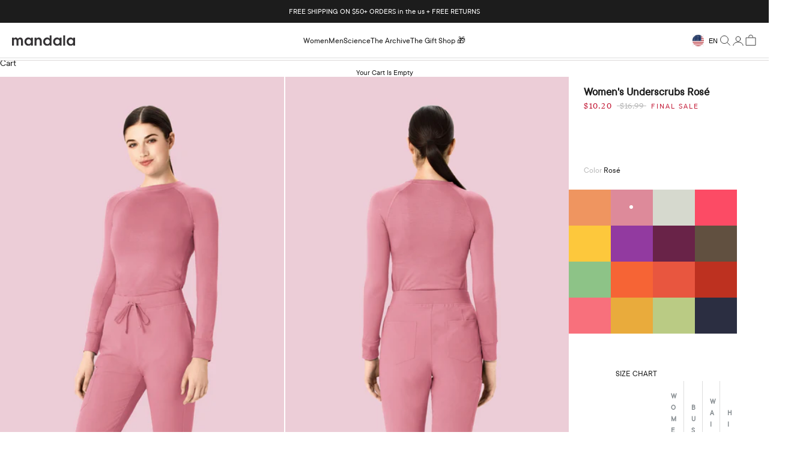

--- FILE ---
content_type: text/html; charset=utf-8
request_url: https://mandalascrubs.com/products/womens-underscrubs-rose
body_size: 72584
content:















<!doctype html>

<html lang="en" dir="ltr">
  <head>
    <meta charset="utf-8">
    <meta
      name="viewport"
      content="width=device-width, initial-scale=1.0, height=device-height, minimum-scale=1.0, maximum-scale=5.0"
    >

    <title>
      Women&#39;s Underscrubs Rosé
    </title><meta name="description" content="A long sleeve base layer that helps regulate temperature and wick sweat."><link rel="canonical" href="https://mandalascrubs.com/products/womens-underscrubs-rose"><link rel="shortcut icon" href="//mandalascrubs.com/cdn/shop/files/Mandala_Scrubs_logo_AVATAR_GRAY.png?v=1614343259&width=96">
      <link rel="apple-touch-icon" href="//mandalascrubs.com/cdn/shop/files/Mandala_Scrubs_logo_AVATAR_GRAY.png?v=1614343259&width=180"><link rel="preconnect" href="https://fonts.shopifycdn.com" crossorigin><meta property="og:type" content="product">
  <meta property="og:title" content="Women&#39;s Underscrubs Rosé">
  <meta property="product:price:amount" content="16.99">
  <meta property="product:price:currency" content="USD"><meta property="og:image" content="http://mandalascrubs.com/cdn/shop/files/Scrub_Six_Pocket_Pants_A_HW_Joggers_XS_Underscrub_JM_Rose_Full-Body-3-4-Tucked-In_4087.jpg?v=1759458522&width=2048">
  <meta property="og:image:secure_url" content="https://mandalascrubs.com/cdn/shop/files/Scrub_Six_Pocket_Pants_A_HW_Joggers_XS_Underscrub_JM_Rose_Full-Body-3-4-Tucked-In_4087.jpg?v=1759458522&width=2048">
  <meta property="og:image:width" content="1890">
  <meta property="og:image:height" content="2699"><meta property="og:description" content="A long sleeve base layer that helps regulate temperature and wick sweat."><meta property="og:url" content="https://mandalascrubs.com/products/womens-underscrubs-rose">
<meta property="og:site_name" content="Mandala Scrubs"><meta name="twitter:card" content="summary"><meta name="twitter:title" content="Women&#39;s Underscrubs Rosé">
  <meta name="twitter:description" content="A long sleeve base layer that helps regulate temperature and wick sweat."><meta name="twitter:image" content="https://mandalascrubs.com/cdn/shop/files/Scrub_Six_Pocket_Pants_A_HW_Joggers_XS_Underscrub_JM_Rose_Full-Body-3-4-Tucked-In_4087.jpg?crop=center&height=1200&v=1759458522&width=1200">
  <meta name="twitter:image:alt" content=""><script async crossorigin fetchpriority="high" src="/cdn/shopifycloud/importmap-polyfill/es-modules-shim.2.4.0.js"></script>
<script type="application/ld+json">{"@context":"http:\/\/schema.org\/","@id":"\/products\/womens-underscrubs-rose#product","@type":"ProductGroup","brand":{"@type":"Brand","name":"Mandala Scrubs"},"category":"Womens Underscrubs","description":"A long sleeve base layer that helps regulate temperature and wick sweat.","hasVariant":[{"@id":"\/products\/womens-underscrubs-rose?variant=43356619178142#variant","@type":"Product","gtin":"197977246453","image":"https:\/\/mandalascrubs.com\/cdn\/shop\/files\/Scrub_Six_Pocket_Pants_A_HW_Joggers_XS_Underscrub_JM_Rose_Full-Body-3-4-Tucked-In_4087.jpg?v=1759458522\u0026width=1920","name":"Women's Underscrubs Rosé - XXS","offers":{"@id":"\/products\/womens-underscrubs-rose?variant=43356619178142#offer","@type":"Offer","availability":"http:\/\/schema.org\/OutOfStock","price":"16.99","priceCurrency":"USD","url":"https:\/\/mandalascrubs.com\/products\/womens-underscrubs-rose?variant=43356619178142"},"sku":"RRWUS-XXS"},{"@id":"\/products\/womens-underscrubs-rose?variant=43356619210910#variant","@type":"Product","gtin":"197977246460","image":"https:\/\/mandalascrubs.com\/cdn\/shop\/files\/Scrub_Six_Pocket_Pants_A_HW_Joggers_XS_Underscrub_JM_Rose_Full-Body-3-4-Tucked-In_4087.jpg?v=1759458522\u0026width=1920","name":"Women's Underscrubs Rosé - XS","offers":{"@id":"\/products\/womens-underscrubs-rose?variant=43356619210910#offer","@type":"Offer","availability":"http:\/\/schema.org\/OutOfStock","price":"16.99","priceCurrency":"USD","url":"https:\/\/mandalascrubs.com\/products\/womens-underscrubs-rose?variant=43356619210910"},"sku":"RRWUS-XS"},{"@id":"\/products\/womens-underscrubs-rose?variant=43356619243678#variant","@type":"Product","gtin":"197977246477","image":"https:\/\/mandalascrubs.com\/cdn\/shop\/files\/Scrub_Six_Pocket_Pants_A_HW_Joggers_XS_Underscrub_JM_Rose_Full-Body-3-4-Tucked-In_4087.jpg?v=1759458522\u0026width=1920","name":"Women's Underscrubs Rosé - S","offers":{"@id":"\/products\/womens-underscrubs-rose?variant=43356619243678#offer","@type":"Offer","availability":"http:\/\/schema.org\/OutOfStock","price":"16.99","priceCurrency":"USD","url":"https:\/\/mandalascrubs.com\/products\/womens-underscrubs-rose?variant=43356619243678"},"sku":"RRWUS-S"},{"@id":"\/products\/womens-underscrubs-rose?variant=43356619276446#variant","@type":"Product","gtin":"197977246484","image":"https:\/\/mandalascrubs.com\/cdn\/shop\/files\/Scrub_Six_Pocket_Pants_A_HW_Joggers_XS_Underscrub_JM_Rose_Full-Body-3-4-Tucked-In_4087.jpg?v=1759458522\u0026width=1920","name":"Women's Underscrubs Rosé - M","offers":{"@id":"\/products\/womens-underscrubs-rose?variant=43356619276446#offer","@type":"Offer","availability":"http:\/\/schema.org\/OutOfStock","price":"16.99","priceCurrency":"USD","url":"https:\/\/mandalascrubs.com\/products\/womens-underscrubs-rose?variant=43356619276446"},"sku":"RRWUS-M"},{"@id":"\/products\/womens-underscrubs-rose?variant=43356619309214#variant","@type":"Product","gtin":"197977246491","image":"https:\/\/mandalascrubs.com\/cdn\/shop\/files\/Scrub_Six_Pocket_Pants_A_HW_Joggers_XS_Underscrub_JM_Rose_Full-Body-3-4-Tucked-In_4087.jpg?v=1759458522\u0026width=1920","name":"Women's Underscrubs Rosé - L","offers":{"@id":"\/products\/womens-underscrubs-rose?variant=43356619309214#offer","@type":"Offer","availability":"http:\/\/schema.org\/OutOfStock","price":"16.99","priceCurrency":"USD","url":"https:\/\/mandalascrubs.com\/products\/womens-underscrubs-rose?variant=43356619309214"},"sku":"RRWUS-L"},{"@id":"\/products\/womens-underscrubs-rose?variant=43356619341982#variant","@type":"Product","gtin":"197977246507","image":"https:\/\/mandalascrubs.com\/cdn\/shop\/files\/Scrub_Six_Pocket_Pants_A_HW_Joggers_XS_Underscrub_JM_Rose_Full-Body-3-4-Tucked-In_4087.jpg?v=1759458522\u0026width=1920","name":"Women's Underscrubs Rosé - XL","offers":{"@id":"\/products\/womens-underscrubs-rose?variant=43356619341982#offer","@type":"Offer","availability":"http:\/\/schema.org\/OutOfStock","price":"16.99","priceCurrency":"USD","url":"https:\/\/mandalascrubs.com\/products\/womens-underscrubs-rose?variant=43356619341982"},"sku":"RRWUS-XL"},{"@id":"\/products\/womens-underscrubs-rose?variant=43356619374750#variant","@type":"Product","gtin":"197977246514","image":"https:\/\/mandalascrubs.com\/cdn\/shop\/files\/Scrub_Six_Pocket_Pants_A_HW_Joggers_XS_Underscrub_JM_Rose_Full-Body-3-4-Tucked-In_4087.jpg?v=1759458522\u0026width=1920","name":"Women's Underscrubs Rosé - 2XL","offers":{"@id":"\/products\/womens-underscrubs-rose?variant=43356619374750#offer","@type":"Offer","availability":"http:\/\/schema.org\/OutOfStock","price":"16.99","priceCurrency":"USD","url":"https:\/\/mandalascrubs.com\/products\/womens-underscrubs-rose?variant=43356619374750"},"sku":"RRWUS-2XL"},{"@id":"\/products\/womens-underscrubs-rose?variant=43356619407518#variant","@type":"Product","gtin":"197977246521","image":"https:\/\/mandalascrubs.com\/cdn\/shop\/files\/Scrub_Six_Pocket_Pants_A_HW_Joggers_XS_Underscrub_JM_Rose_Full-Body-3-4-Tucked-In_4087.jpg?v=1759458522\u0026width=1920","name":"Women's Underscrubs Rosé - 3XL","offers":{"@id":"\/products\/womens-underscrubs-rose?variant=43356619407518#offer","@type":"Offer","availability":"http:\/\/schema.org\/InStock","price":"16.99","priceCurrency":"USD","url":"https:\/\/mandalascrubs.com\/products\/womens-underscrubs-rose?variant=43356619407518"},"sku":"RRWUS-3XL"},{"@id":"\/products\/womens-underscrubs-rose?variant=43356619440286#variant","@type":"Product","gtin":"197977246538","image":"https:\/\/mandalascrubs.com\/cdn\/shop\/files\/Scrub_Six_Pocket_Pants_A_HW_Joggers_XS_Underscrub_JM_Rose_Full-Body-3-4-Tucked-In_4087.jpg?v=1759458522\u0026width=1920","name":"Women's Underscrubs Rosé - 4XL","offers":{"@id":"\/products\/womens-underscrubs-rose?variant=43356619440286#offer","@type":"Offer","availability":"http:\/\/schema.org\/InStock","price":"16.99","priceCurrency":"USD","url":"https:\/\/mandalascrubs.com\/products\/womens-underscrubs-rose?variant=43356619440286"},"sku":"RRWUS-4XL"},{"@id":"\/products\/womens-underscrubs-rose?variant=43356619473054#variant","@type":"Product","gtin":"197977246545","image":"https:\/\/mandalascrubs.com\/cdn\/shop\/files\/Scrub_Six_Pocket_Pants_A_HW_Joggers_XS_Underscrub_JM_Rose_Full-Body-3-4-Tucked-In_4087.jpg?v=1759458522\u0026width=1920","name":"Women's Underscrubs Rosé - 5XL","offers":{"@id":"\/products\/womens-underscrubs-rose?variant=43356619473054#offer","@type":"Offer","availability":"http:\/\/schema.org\/OutOfStock","price":"16.99","priceCurrency":"USD","url":"https:\/\/mandalascrubs.com\/products\/womens-underscrubs-rose?variant=43356619473054"},"sku":"RRWUS-5XL"}],"name":"Women's Underscrubs Rosé","productGroupID":"7713494171806","url":"https:\/\/mandalascrubs.com\/products\/womens-underscrubs-rose"}</script><script type="application/ld+json">
  {
    "@context": "https://schema.org",
    "@type": "BreadcrumbList",
    "itemListElement": [{
        "@type": "ListItem",
        "position": 1,
        "name": "Home",
        "item": "https://mandalascrubs.com"
      },{
            "@type": "ListItem",
            "position": 2,
            "name": "Women's Underscrubs Rosé",
            "item": "https://mandalascrubs.com/products/womens-underscrubs-rose"
          }]
  }
</script><style>/* Typography (heading) */
  

/* Typography (body) */
  



:root {
    /* Container */
    --container-max-width: 100%;
    --container-xxs-max-width: 27.5rem; /* 440px */
    --container-xs-max-width: 42.5rem; /* 680px */
    --container-sm-max-width: 61.25rem; /* 980px */
    --container-md-max-width: 71.875rem; /* 1150px */
    --container-lg-max-width: 78.75rem; /* 1260px */
    --container-xl-max-width: 85rem; /* 1360px */
    --container-gutter: 1.25rem;

    --section-vertical-spacing: 2.5rem;
    --section-vertical-spacing-tight:2.5rem;

    --section-stack-gap:2.25rem;
    --section-stack-gap-tight:2.25rem;

    /* Form settings */
    --form-gap: 1.25rem; /* Gap between fieldset and submit button */
    --fieldset-gap: 1rem; /* Gap between each form input within a fieldset */
    --form-control-gap: 0.625rem; /* Gap between input and label (ignored for floating label) */
    --checkbox-control-gap: 0.75rem; /* Horizontal gap between checkbox and its associated label */
    --input-padding-block: 0.65rem; /* Vertical padding for input, textarea and native select */
    --input-padding-inline: 0.8rem; /* Horizontal padding for input, textarea and native select */
    --checkbox-size: 0.875rem; /* Size (width and height) for checkbox */

    /* Other sizes */
    --sticky-area-height: calc(var(--announcement-bar-is-sticky, 0) * var(--announcement-bar-height, 0px) + var(--header-is-sticky, 0) * var(--header-is-visible, 1) * var(--header-height, 0px));

    /* RTL support */
    --transform-logical-flip: 1;
    --transform-origin-start: left;
    --transform-origin-end: right;

    /**
     * ---------------------------------------------------------------------
     * TYPOGRAPHY
     * ---------------------------------------------------------------------
     */

    /* Font properties */
    --heading-font-family: Helvetica, Arial, sans-serif;
    --heading-font-weight: 400;
    --heading-font-style: normal;
    --heading-text-transform: uppercase;
    --heading-letter-spacing: 0.18em;
    --text-font-family: Helvetica, Arial, sans-serif;
    --text-font-weight: 400;
    --text-font-style: normal;
    --text-letter-spacing: 0.0em;
    --button-font: var(--text-font-style) var(--text-font-weight) var(--text-sm) / 1.65 var(--text-font-family);
    --button-text-transform: uppercase;
    --button-letter-spacing: 0.18em;

    /* Font sizes */--text-heading-size-factor: 1;
    --text-h1: max(0.6875rem, clamp(1.375rem, 1.146341463414634rem + 0.975609756097561vw, 2rem) * var(--text-heading-size-factor));
    --text-h2: max(0.6875rem, clamp(1.25rem, 1.0670731707317074rem + 0.7804878048780488vw, 1.75rem) * var(--text-heading-size-factor));
    --text-h3: max(0.6875rem, clamp(1.125rem, 1.0335365853658536rem + 0.3902439024390244vw, 1.375rem) * var(--text-heading-size-factor));
    --text-h4: max(0.6875rem, clamp(1rem, 0.9542682926829268rem + 0.1951219512195122vw, 1.125rem) * var(--text-heading-size-factor));
    --text-h5: calc(0.875rem * var(--text-heading-size-factor));
    --text-h6: calc(0.75rem * var(--text-heading-size-factor));

    --text-xs: 0.75rem;
    --text-sm: 0.8125rem;
    --text-base: 0.875rem;
    --text-lg: 1.0rem;
    --text-xl: 1.125rem;

    /* Rounded variables (used for border radius) */
    --rounded-full: 9999px;
    --button-border-radius: 0.0rem;
    --input-border-radius: 0.0rem;

    /* Box shadow */
    --shadow-sm: 0 2px 8px rgb(0 0 0 / 0.05);
    --shadow: 0 5px 15px rgb(0 0 0 / 0.05);
    --shadow-md: 0 5px 30px rgb(0 0 0 / 0.05);
    --shadow-block: px px px rgb(var(--text-primary) / 0.0);

    /**
     * ---------------------------------------------------------------------
     * OTHER
     * ---------------------------------------------------------------------
     */

    --checkmark-svg-url: url(//mandalascrubs.com/cdn/shop/t/97/assets/checkmark.svg?v=77552481021870063511761974286);
    --cursor-zoom-in-svg-url: url(//mandalascrubs.com/cdn/shop/t/97/assets/cursor-zoom-in.svg?v=112480252220988712521761974286);
  }

  [dir="rtl"]:root {
    /* RTL support */
    --transform-logical-flip: -1;
    --transform-origin-start: right;
    --transform-origin-end: left;
  }

  @media screen and (min-width: 700px) {
    :root {
      /* Typography (font size) */
      --text-xs: 0.75rem;
      --text-sm: 0.8125rem;
      --text-base: 0.875rem;
      --text-lg: 1.0rem;
      --text-xl: 1.25rem;

      /* Spacing settings */
      --container-gutter: 2rem;
    }
  }

  @media screen and (min-width: 1000px) {
    :root {
      /* Spacing settings */
      --container-gutter: 3rem;

      --section-vertical-spacing: 4rem;
      --section-vertical-spacing-tight: 4rem;

      --section-stack-gap:3rem;
      --section-stack-gap-tight:3rem;
    }
  }:root {/* Overlay used for modal */
    --page-overlay: 0 0 0 / 0.4;

    /* We use the first scheme background as default */
    --page-background: ;

    /* Product colors */
    --on-sale-text: 255 255 255;
    --on-sale-badge-background: 255 255 255;
    --on-sale-badge-text: 0 0 0 / 0.65;
    --sold-out-badge-background: 255 255 255;
    --sold-out-badge-text: 0 0 0 / 0.65;
    --custom-badge-background: 28 28 28;
    --custom-badge-text: 255 255 255;
    --star-color: 28 28 28;

    /* Status colors */
    --success-background: 212 227 203;
    --success-text: 48 122 7;
    --warning-background: 253 241 224;
    --warning-text: 237 138 0;
    --error-background: 243 204 204;
    --error-text: 203 43 43;
  }.color-scheme--scheme-1 {
      /* Color settings */--accent: 52 50 53;
      --text-color: 28 28 28;
      --background: 255 255 255 / 1.0;
      --background-without-opacity: 255 255 255;
      --background-gradient: ;--border-color: 221 221 221;/* Button colors */
      --button-background: 52 50 53;
      --button-text-color: 255 255 255;

      /* Circled buttons */
      --circle-button-background: 255 255 255;
      --circle-button-text-color: 28 28 28;
    }.shopify-section:has(.section-spacing.color-scheme--bg-54922f2e920ba8346f6dc0fba343d673) + .shopify-section:has(.section-spacing.color-scheme--bg-54922f2e920ba8346f6dc0fba343d673:not(.bordered-section)) .section-spacing {
      padding-block-start: 0;
    }.color-scheme--scheme-2 {
      /* Color settings */--accent: 28 28 28;
      --text-color: 28 28 28;
      --background: 255 255 255 / 1.0;
      --background-without-opacity: 255 255 255;
      --background-gradient: ;--border-color: 221 221 221;/* Button colors */
      --button-background: 28 28 28;
      --button-text-color: 255 255 255;

      /* Circled buttons */
      --circle-button-background: 255 255 255;
      --circle-button-text-color: 28 28 28;
    }.shopify-section:has(.section-spacing.color-scheme--bg-54922f2e920ba8346f6dc0fba343d673) + .shopify-section:has(.section-spacing.color-scheme--bg-54922f2e920ba8346f6dc0fba343d673:not(.bordered-section)) .section-spacing {
      padding-block-start: 0;
    }.color-scheme--scheme-3 {
      /* Color settings */--accent: 255 255 255;
      --text-color: 255 255 255;
      --background: 28 28 28 / 1.0;
      --background-without-opacity: 28 28 28;
      --background-gradient: ;--border-color: 62 62 62;/* Button colors */
      --button-background: 255 255 255;
      --button-text-color: 28 28 28;

      /* Circled buttons */
      --circle-button-background: 255 255 255;
      --circle-button-text-color: 28 28 28;
    }.shopify-section:has(.section-spacing.color-scheme--bg-c1f8cb21047e4797e94d0969dc5d1e44) + .shopify-section:has(.section-spacing.color-scheme--bg-c1f8cb21047e4797e94d0969dc5d1e44:not(.bordered-section)) .section-spacing {
      padding-block-start: 0;
    }.color-scheme--scheme-4 {
      /* Color settings */--accent: 255 255 255;
      --text-color: 255 255 255;
      --background: 0 0 0 / 0.0;
      --background-without-opacity: 0 0 0;
      --background-gradient: ;--border-color: 255 255 255;/* Button colors */
      --button-background: 255 255 255;
      --button-text-color: 28 28 28;

      /* Circled buttons */
      --circle-button-background: 255 255 255;
      --circle-button-text-color: 28 28 28;
    }.shopify-section:has(.section-spacing.color-scheme--bg-3671eee015764974ee0aef1536023e0f) + .shopify-section:has(.section-spacing.color-scheme--bg-3671eee015764974ee0aef1536023e0f:not(.bordered-section)) .section-spacing {
      padding-block-start: 0;
    }.color-scheme--scheme-0f489adc-9dd2-46c1-99b0-444d5f656162 {
      /* Color settings */--accent: 28 27 27;
      --text-color: 28 28 28;
      --background: 239 239 239 / 1.0;
      --background-without-opacity: 239 239 239;
      --background-gradient: ;--border-color: 207 207 207;/* Button colors */
      --button-background: 28 27 27;
      --button-text-color: 255 255 255;

      /* Circled buttons */
      --circle-button-background: 255 255 255;
      --circle-button-text-color: 28 28 28;
    }.shopify-section:has(.section-spacing.color-scheme--bg-609ecfcfee2f667ac6c12366fc6ece56) + .shopify-section:has(.section-spacing.color-scheme--bg-609ecfcfee2f667ac6c12366fc6ece56:not(.bordered-section)) .section-spacing {
      padding-block-start: 0;
    }.color-scheme--scheme-8b977a92-9979-4dcd-a204-2b7258724b30 {
      /* Color settings */--accent: 52 50 53;
      --text-color: 28 28 28;
      --background: 0 0 0 / 0.0;
      --background-without-opacity: 0 0 0;
      --background-gradient: ;--border-color: 28 28 28;/* Button colors */
      --button-background: 52 50 53;
      --button-text-color: 255 255 255;

      /* Circled buttons */
      --circle-button-background: 255 255 255;
      --circle-button-text-color: 28 28 28;
    }.shopify-section:has(.section-spacing.color-scheme--bg-3671eee015764974ee0aef1536023e0f) + .shopify-section:has(.section-spacing.color-scheme--bg-3671eee015764974ee0aef1536023e0f:not(.bordered-section)) .section-spacing {
      padding-block-start: 0;
    }.color-scheme--dialog {
      /* Color settings */--accent: 28 28 28;
      --text-color: 28 28 28;
      --background: 255 255 255 / 1.0;
      --background-without-opacity: 255 255 255;
      --background-gradient: ;--border-color: 221 221 221;/* Button colors */
      --button-background: 28 28 28;
      --button-text-color: 255 255 255;

      /* Circled buttons */
      --circle-button-background: 255 255 255;
      --circle-button-text-color: 28 28 28;
    }
</style><script>
  // This allows to expose several variables to the global scope, to be used in scripts
  window.themeVariables = {
    settings: {
      showPageTransition: null,
      pageType: "product",
      moneyFormat: "${{amount}}",
      moneyWithCurrencyFormat: "${{amount}} USD",
      currencyCodeEnabled: false,
      cartType: "drawer",
      staggerMenuApparition: true
    },

    strings: {
      addedToCart: "Added to your cart!",
      closeGallery: "Close gallery",
      zoomGallery: "Zoom picture",
      errorGallery: "Image cannot be loaded",
      shippingEstimatorNoResults: "Sorry, we do not ship to your address.",
      shippingEstimatorOneResult: "There is one shipping rate for your address:",
      shippingEstimatorMultipleResults: "There are several shipping rates for your address:",
      shippingEstimatorError: "One or more error occurred while retrieving shipping rates:",
      next: "Next",
      previous: "Previous"
    },

    mediaQueries: {
      'sm': 'screen and (min-width: 700px)',
      'md': 'screen and (min-width: 1000px)',
      'lg': 'screen and (min-width: 1150px)',
      'xl': 'screen and (min-width: 1400px)',
      '2xl': 'screen and (min-width: 1600px)',
      'sm-max': 'screen and (max-width: 699px)',
      'md-max': 'screen and (max-width: 999px)',
      'lg-max': 'screen and (max-width: 1149px)',
      'xl-max': 'screen and (max-width: 1399px)',
      '2xl-max': 'screen and (max-width: 1599px)',
      'motion-safe': '(prefers-reduced-motion: no-preference)',
      'motion-reduce': '(prefers-reduced-motion: reduce)',
      'supports-hover': 'screen and (pointer: fine)',
      'supports-touch': 'screen and (hover: none)'
    }
  };</script><script>
      if (!(HTMLScriptElement.supports && HTMLScriptElement.supports('importmap'))) {
        const importMapPolyfill = document.createElement('script');
        importMapPolyfill.async = true;
        importMapPolyfill.src = "//mandalascrubs.com/cdn/shop/t/97/assets/es-module-shims.min.js?v=140375185335194536761761974286";

        document.head.appendChild(importMapPolyfill);
      }
    </script>

    <script type="importmap">{
        "imports": {
          "vendor": "//mandalascrubs.com/cdn/shop/t/97/assets/vendor.min.js?v=97444456987200009421761974286",
          "theme": "//mandalascrubs.com/cdn/shop/t/97/assets/theme.js?v=34659450341691214921761997101",
          "photoswipe": "//mandalascrubs.com/cdn/shop/t/97/assets/photoswipe.min.js?v=13374349288281597431761974286"
        }
      }
    </script>

    <script type="module" src="//mandalascrubs.com/cdn/shop/t/97/assets/vendor.min.js?v=97444456987200009421761974286"></script>
    <script type="module" src="//mandalascrubs.com/cdn/shop/t/97/assets/theme.js?v=34659450341691214921761997101"></script>
    <script src="//mandalascrubs.com/cdn/shop/t/97/assets/custom.js?v=82980737366534166051761974286" defer></script>
    

    
  <script>window.performance && window.performance.mark && window.performance.mark('shopify.content_for_header.start');</script><meta id="shopify-digital-wallet" name="shopify-digital-wallet" content="/2569863279/digital_wallets/dialog">
<meta name="shopify-checkout-api-token" content="8917e3e6fa60bc9e90bce7857b776973">
<meta id="in-context-paypal-metadata" data-shop-id="2569863279" data-venmo-supported="true" data-environment="production" data-locale="en_US" data-paypal-v4="true" data-currency="USD">
<link rel="alternate" type="application/json+oembed" href="https://mandalascrubs.com/products/womens-underscrubs-rose.oembed">
<script async="async" src="/checkouts/internal/preloads.js?locale=en-US"></script>
<link rel="preconnect" href="https://shop.app" crossorigin="anonymous">
<script async="async" src="https://shop.app/checkouts/internal/preloads.js?locale=en-US&shop_id=2569863279" crossorigin="anonymous"></script>
<script id="apple-pay-shop-capabilities" type="application/json">{"shopId":2569863279,"countryCode":"US","currencyCode":"USD","merchantCapabilities":["supports3DS"],"merchantId":"gid:\/\/shopify\/Shop\/2569863279","merchantName":"Mandala Scrubs","requiredBillingContactFields":["postalAddress","email","phone"],"requiredShippingContactFields":["postalAddress","email","phone"],"shippingType":"shipping","supportedNetworks":["visa","masterCard","amex","discover","elo","jcb"],"total":{"type":"pending","label":"Mandala Scrubs","amount":"1.00"},"shopifyPaymentsEnabled":true,"supportsSubscriptions":true}</script>
<script id="shopify-features" type="application/json">{"accessToken":"8917e3e6fa60bc9e90bce7857b776973","betas":["rich-media-storefront-analytics"],"domain":"mandalascrubs.com","predictiveSearch":true,"shopId":2569863279,"locale":"en"}</script>
<script>var Shopify = Shopify || {};
Shopify.shop = "lotus-scrubs.myshopify.com";
Shopify.locale = "en";
Shopify.currency = {"active":"USD","rate":"1.0"};
Shopify.country = "US";
Shopify.theme = {"name":"Mandasa || New Template || 01.11","id":150784180382,"schema_name":"Prestige","schema_version":"10.4.0","theme_store_id":855,"role":"main"};
Shopify.theme.handle = "null";
Shopify.theme.style = {"id":null,"handle":null};
Shopify.cdnHost = "mandalascrubs.com/cdn";
Shopify.routes = Shopify.routes || {};
Shopify.routes.root = "/";</script>
<script type="module">!function(o){(o.Shopify=o.Shopify||{}).modules=!0}(window);</script>
<script>!function(o){function n(){var o=[];function n(){o.push(Array.prototype.slice.apply(arguments))}return n.q=o,n}var t=o.Shopify=o.Shopify||{};t.loadFeatures=n(),t.autoloadFeatures=n()}(window);</script>
<script>
  window.ShopifyPay = window.ShopifyPay || {};
  window.ShopifyPay.apiHost = "shop.app\/pay";
  window.ShopifyPay.redirectState = null;
</script>
<script id="shop-js-analytics" type="application/json">{"pageType":"product"}</script>
<script defer="defer" async type="module" src="//mandalascrubs.com/cdn/shopifycloud/shop-js/modules/v2/client.init-shop-cart-sync_DtuiiIyl.en.esm.js"></script>
<script defer="defer" async type="module" src="//mandalascrubs.com/cdn/shopifycloud/shop-js/modules/v2/chunk.common_CUHEfi5Q.esm.js"></script>
<script type="module">
  await import("//mandalascrubs.com/cdn/shopifycloud/shop-js/modules/v2/client.init-shop-cart-sync_DtuiiIyl.en.esm.js");
await import("//mandalascrubs.com/cdn/shopifycloud/shop-js/modules/v2/chunk.common_CUHEfi5Q.esm.js");

  window.Shopify.SignInWithShop?.initShopCartSync?.({"fedCMEnabled":true,"windoidEnabled":true});

</script>
<script>
  window.Shopify = window.Shopify || {};
  if (!window.Shopify.featureAssets) window.Shopify.featureAssets = {};
  window.Shopify.featureAssets['shop-js'] = {"shop-cart-sync":["modules/v2/client.shop-cart-sync_DFoTY42P.en.esm.js","modules/v2/chunk.common_CUHEfi5Q.esm.js"],"init-fed-cm":["modules/v2/client.init-fed-cm_D2UNy1i2.en.esm.js","modules/v2/chunk.common_CUHEfi5Q.esm.js"],"init-shop-email-lookup-coordinator":["modules/v2/client.init-shop-email-lookup-coordinator_BQEe2rDt.en.esm.js","modules/v2/chunk.common_CUHEfi5Q.esm.js"],"shop-cash-offers":["modules/v2/client.shop-cash-offers_3CTtReFF.en.esm.js","modules/v2/chunk.common_CUHEfi5Q.esm.js","modules/v2/chunk.modal_BewljZkx.esm.js"],"shop-button":["modules/v2/client.shop-button_C6oxCjDL.en.esm.js","modules/v2/chunk.common_CUHEfi5Q.esm.js"],"init-windoid":["modules/v2/client.init-windoid_5pix8xhK.en.esm.js","modules/v2/chunk.common_CUHEfi5Q.esm.js"],"avatar":["modules/v2/client.avatar_BTnouDA3.en.esm.js"],"init-shop-cart-sync":["modules/v2/client.init-shop-cart-sync_DtuiiIyl.en.esm.js","modules/v2/chunk.common_CUHEfi5Q.esm.js"],"shop-toast-manager":["modules/v2/client.shop-toast-manager_BYv_8cH1.en.esm.js","modules/v2/chunk.common_CUHEfi5Q.esm.js"],"pay-button":["modules/v2/client.pay-button_FnF9EIkY.en.esm.js","modules/v2/chunk.common_CUHEfi5Q.esm.js"],"shop-login-button":["modules/v2/client.shop-login-button_CH1KUpOf.en.esm.js","modules/v2/chunk.common_CUHEfi5Q.esm.js","modules/v2/chunk.modal_BewljZkx.esm.js"],"init-customer-accounts-sign-up":["modules/v2/client.init-customer-accounts-sign-up_aj7QGgYS.en.esm.js","modules/v2/client.shop-login-button_CH1KUpOf.en.esm.js","modules/v2/chunk.common_CUHEfi5Q.esm.js","modules/v2/chunk.modal_BewljZkx.esm.js"],"init-shop-for-new-customer-accounts":["modules/v2/client.init-shop-for-new-customer-accounts_NbnYRf_7.en.esm.js","modules/v2/client.shop-login-button_CH1KUpOf.en.esm.js","modules/v2/chunk.common_CUHEfi5Q.esm.js","modules/v2/chunk.modal_BewljZkx.esm.js"],"init-customer-accounts":["modules/v2/client.init-customer-accounts_ppedhqCH.en.esm.js","modules/v2/client.shop-login-button_CH1KUpOf.en.esm.js","modules/v2/chunk.common_CUHEfi5Q.esm.js","modules/v2/chunk.modal_BewljZkx.esm.js"],"shop-follow-button":["modules/v2/client.shop-follow-button_CMIBBa6u.en.esm.js","modules/v2/chunk.common_CUHEfi5Q.esm.js","modules/v2/chunk.modal_BewljZkx.esm.js"],"lead-capture":["modules/v2/client.lead-capture_But0hIyf.en.esm.js","modules/v2/chunk.common_CUHEfi5Q.esm.js","modules/v2/chunk.modal_BewljZkx.esm.js"],"checkout-modal":["modules/v2/client.checkout-modal_BBxc70dQ.en.esm.js","modules/v2/chunk.common_CUHEfi5Q.esm.js","modules/v2/chunk.modal_BewljZkx.esm.js"],"shop-login":["modules/v2/client.shop-login_hM3Q17Kl.en.esm.js","modules/v2/chunk.common_CUHEfi5Q.esm.js","modules/v2/chunk.modal_BewljZkx.esm.js"],"payment-terms":["modules/v2/client.payment-terms_CAtGlQYS.en.esm.js","modules/v2/chunk.common_CUHEfi5Q.esm.js","modules/v2/chunk.modal_BewljZkx.esm.js"]};
</script>
<script>(function() {
  var isLoaded = false;
  function asyncLoad() {
    if (isLoaded) return;
    isLoaded = true;
    var urls = ["https:\/\/unpkg.com\/@happyreturns\/happyreturns-script-tag?shop=lotus-scrubs.myshopify.com","https:\/\/crossborder-integration.global-e.com\/resources\/js\/app?shop=lotus-scrubs.myshopify.com","\/\/cdn.shopify.com\/proxy\/56c5277aa76f076385af487f6650d0bb7e7daab6c40e7e2ef1d50179703b7ada\/web.global-e.com\/merchant\/storefrontattributes?merchantid=30000706\u0026shop=lotus-scrubs.myshopify.com\u0026sp-cache-control=cHVibGljLCBtYXgtYWdlPTkwMA","https:\/\/na.shgcdn3.com\/pixel-collector.js?shop=lotus-scrubs.myshopify.com","https:\/\/cdn.shopify.com\/s\/files\/1\/0025\/6986\/3279\/t\/97\/assets\/loy_2569863279.js?v=1764876210\u0026shop=lotus-scrubs.myshopify.com"];
    for (var i = 0; i < urls.length; i++) {
      var s = document.createElement('script');
      s.type = 'text/javascript';
      s.async = true;
      s.src = urls[i];
      var x = document.getElementsByTagName('script')[0];
      x.parentNode.insertBefore(s, x);
    }
  };
  if(window.attachEvent) {
    window.attachEvent('onload', asyncLoad);
  } else {
    window.addEventListener('load', asyncLoad, false);
  }
})();</script>
<script id="__st">var __st={"a":2569863279,"offset":-28800,"reqid":"08afdab1-3eff-4e6d-ae37-f4b886c8767f-1766626408","pageurl":"mandalascrubs.com\/products\/womens-underscrubs-rose","u":"358c17a2100d","p":"product","rtyp":"product","rid":7713494171806};</script>
<script>window.ShopifyPaypalV4VisibilityTracking = true;</script>
<script id="captcha-bootstrap">!function(){'use strict';const t='contact',e='account',n='new_comment',o=[[t,t],['blogs',n],['comments',n],[t,'customer']],c=[[e,'customer_login'],[e,'guest_login'],[e,'recover_customer_password'],[e,'create_customer']],r=t=>t.map((([t,e])=>`form[action*='/${t}']:not([data-nocaptcha='true']) input[name='form_type'][value='${e}']`)).join(','),a=t=>()=>t?[...document.querySelectorAll(t)].map((t=>t.form)):[];function s(){const t=[...o],e=r(t);return a(e)}const i='password',u='form_key',d=['recaptcha-v3-token','g-recaptcha-response','h-captcha-response',i],f=()=>{try{return window.sessionStorage}catch{return}},m='__shopify_v',_=t=>t.elements[u];function p(t,e,n=!1){try{const o=window.sessionStorage,c=JSON.parse(o.getItem(e)),{data:r}=function(t){const{data:e,action:n}=t;return t[m]||n?{data:e,action:n}:{data:t,action:n}}(c);for(const[e,n]of Object.entries(r))t.elements[e]&&(t.elements[e].value=n);n&&o.removeItem(e)}catch(o){console.error('form repopulation failed',{error:o})}}const l='form_type',E='cptcha';function T(t){t.dataset[E]=!0}const w=window,h=w.document,L='Shopify',v='ce_forms',y='captcha';let A=!1;((t,e)=>{const n=(g='f06e6c50-85a8-45c8-87d0-21a2b65856fe',I='https://cdn.shopify.com/shopifycloud/storefront-forms-hcaptcha/ce_storefront_forms_captcha_hcaptcha.v1.5.2.iife.js',D={infoText:'Protected by hCaptcha',privacyText:'Privacy',termsText:'Terms'},(t,e,n)=>{const o=w[L][v],c=o.bindForm;if(c)return c(t,g,e,D).then(n);var r;o.q.push([[t,g,e,D],n]),r=I,A||(h.body.append(Object.assign(h.createElement('script'),{id:'captcha-provider',async:!0,src:r})),A=!0)});var g,I,D;w[L]=w[L]||{},w[L][v]=w[L][v]||{},w[L][v].q=[],w[L][y]=w[L][y]||{},w[L][y].protect=function(t,e){n(t,void 0,e),T(t)},Object.freeze(w[L][y]),function(t,e,n,w,h,L){const[v,y,A,g]=function(t,e,n){const i=e?o:[],u=t?c:[],d=[...i,...u],f=r(d),m=r(i),_=r(d.filter((([t,e])=>n.includes(e))));return[a(f),a(m),a(_),s()]}(w,h,L),I=t=>{const e=t.target;return e instanceof HTMLFormElement?e:e&&e.form},D=t=>v().includes(t);t.addEventListener('submit',(t=>{const e=I(t);if(!e)return;const n=D(e)&&!e.dataset.hcaptchaBound&&!e.dataset.recaptchaBound,o=_(e),c=g().includes(e)&&(!o||!o.value);(n||c)&&t.preventDefault(),c&&!n&&(function(t){try{if(!f())return;!function(t){const e=f();if(!e)return;const n=_(t);if(!n)return;const o=n.value;o&&e.removeItem(o)}(t);const e=Array.from(Array(32),(()=>Math.random().toString(36)[2])).join('');!function(t,e){_(t)||t.append(Object.assign(document.createElement('input'),{type:'hidden',name:u})),t.elements[u].value=e}(t,e),function(t,e){const n=f();if(!n)return;const o=[...t.querySelectorAll(`input[type='${i}']`)].map((({name:t})=>t)),c=[...d,...o],r={};for(const[a,s]of new FormData(t).entries())c.includes(a)||(r[a]=s);n.setItem(e,JSON.stringify({[m]:1,action:t.action,data:r}))}(t,e)}catch(e){console.error('failed to persist form',e)}}(e),e.submit())}));const S=(t,e)=>{t&&!t.dataset[E]&&(n(t,e.some((e=>e===t))),T(t))};for(const o of['focusin','change'])t.addEventListener(o,(t=>{const e=I(t);D(e)&&S(e,y())}));const B=e.get('form_key'),M=e.get(l),P=B&&M;t.addEventListener('DOMContentLoaded',(()=>{const t=y();if(P)for(const e of t)e.elements[l].value===M&&p(e,B);[...new Set([...A(),...v().filter((t=>'true'===t.dataset.shopifyCaptcha))])].forEach((e=>S(e,t)))}))}(h,new URLSearchParams(w.location.search),n,t,e,['guest_login'])})(!0,!0)}();</script>
<script integrity="sha256-4kQ18oKyAcykRKYeNunJcIwy7WH5gtpwJnB7kiuLZ1E=" data-source-attribution="shopify.loadfeatures" defer="defer" src="//mandalascrubs.com/cdn/shopifycloud/storefront/assets/storefront/load_feature-a0a9edcb.js" crossorigin="anonymous"></script>
<script crossorigin="anonymous" defer="defer" src="//mandalascrubs.com/cdn/shopifycloud/storefront/assets/shopify_pay/storefront-65b4c6d7.js?v=20250812"></script>
<script data-source-attribution="shopify.dynamic_checkout.dynamic.init">var Shopify=Shopify||{};Shopify.PaymentButton=Shopify.PaymentButton||{isStorefrontPortableWallets:!0,init:function(){window.Shopify.PaymentButton.init=function(){};var t=document.createElement("script");t.src="https://mandalascrubs.com/cdn/shopifycloud/portable-wallets/latest/portable-wallets.en.js",t.type="module",document.head.appendChild(t)}};
</script>
<script data-source-attribution="shopify.dynamic_checkout.buyer_consent">
  function portableWalletsHideBuyerConsent(e){var t=document.getElementById("shopify-buyer-consent"),n=document.getElementById("shopify-subscription-policy-button");t&&n&&(t.classList.add("hidden"),t.setAttribute("aria-hidden","true"),n.removeEventListener("click",e))}function portableWalletsShowBuyerConsent(e){var t=document.getElementById("shopify-buyer-consent"),n=document.getElementById("shopify-subscription-policy-button");t&&n&&(t.classList.remove("hidden"),t.removeAttribute("aria-hidden"),n.addEventListener("click",e))}window.Shopify?.PaymentButton&&(window.Shopify.PaymentButton.hideBuyerConsent=portableWalletsHideBuyerConsent,window.Shopify.PaymentButton.showBuyerConsent=portableWalletsShowBuyerConsent);
</script>
<script data-source-attribution="shopify.dynamic_checkout.cart.bootstrap">document.addEventListener("DOMContentLoaded",(function(){function t(){return document.querySelector("shopify-accelerated-checkout-cart, shopify-accelerated-checkout")}if(t())Shopify.PaymentButton.init();else{new MutationObserver((function(e,n){t()&&(Shopify.PaymentButton.init(),n.disconnect())})).observe(document.body,{childList:!0,subtree:!0})}}));
</script>
<script id='scb4127' type='text/javascript' async='' src='https://mandalascrubs.com/cdn/shopifycloud/privacy-banner/storefront-banner.js'></script><link id="shopify-accelerated-checkout-styles" rel="stylesheet" media="screen" href="https://mandalascrubs.com/cdn/shopifycloud/portable-wallets/latest/accelerated-checkout-backwards-compat.css" crossorigin="anonymous">
<style id="shopify-accelerated-checkout-cart">
        #shopify-buyer-consent {
  margin-top: 1em;
  display: inline-block;
  width: 100%;
}

#shopify-buyer-consent.hidden {
  display: none;
}

#shopify-subscription-policy-button {
  background: none;
  border: none;
  padding: 0;
  text-decoration: underline;
  font-size: inherit;
  cursor: pointer;
}

#shopify-subscription-policy-button::before {
  box-shadow: none;
}

      </style>

<script>window.performance && window.performance.mark && window.performance.mark('shopify.content_for_header.end');</script>
  





  <script type="text/javascript">
    
      window.__shgMoneyFormat = window.__shgMoneyFormat || {"AUD":{"currency":"AUD","currency_symbol":"$","currency_symbol_location":"left","decimal_places":2,"decimal_separator":".","thousands_separator":","},"BGN":{"currency":"BGN","currency_symbol":"лв.","currency_symbol_location":"left","decimal_places":2,"decimal_separator":".","thousands_separator":","},"CAD":{"currency":"CAD","currency_symbol":"$","currency_symbol_location":"left","decimal_places":2,"decimal_separator":".","thousands_separator":","},"CZK":{"currency":"CZK","currency_symbol":"Kč","currency_symbol_location":"left","decimal_places":2,"decimal_separator":".","thousands_separator":","},"DKK":{"currency":"DKK","currency_symbol":"kr.","currency_symbol_location":"left","decimal_places":2,"decimal_separator":".","thousands_separator":","},"EUR":{"currency":"EUR","currency_symbol":"€","currency_symbol_location":"left","decimal_places":2,"decimal_separator":".","thousands_separator":","},"GBP":{"currency":"GBP","currency_symbol":"£","currency_symbol_location":"left","decimal_places":2,"decimal_separator":".","thousands_separator":","},"HUF":{"currency":"HUF","currency_symbol":"Ft","currency_symbol_location":"left","decimal_places":2,"decimal_separator":".","thousands_separator":","},"MXN":{"currency":"MXN","currency_symbol":"$","currency_symbol_location":"left","decimal_places":2,"decimal_separator":".","thousands_separator":","},"NZD":{"currency":"NZD","currency_symbol":"$","currency_symbol_location":"left","decimal_places":2,"decimal_separator":".","thousands_separator":","},"PLN":{"currency":"PLN","currency_symbol":"zł","currency_symbol_location":"left","decimal_places":2,"decimal_separator":".","thousands_separator":","},"RON":{"currency":"RON","currency_symbol":"Lei","currency_symbol_location":"left","decimal_places":2,"decimal_separator":".","thousands_separator":","},"SEK":{"currency":"SEK","currency_symbol":"kr","currency_symbol_location":"left","decimal_places":2,"decimal_separator":".","thousands_separator":","},"USD":{"currency":"USD","currency_symbol":"$","currency_symbol_location":"left","decimal_places":2,"decimal_separator":".","thousands_separator":","}};
    
    window.__shgCurrentCurrencyCode = window.__shgCurrentCurrencyCode || {
      currency: "USD",
      currency_symbol: "$",
      decimal_separator: ".",
      thousands_separator: ",",
      decimal_places: 2,
      currency_symbol_location: "left"
    };
  </script>



<link href="//mandalascrubs.com/cdn/shop/t/97/assets/theme.css?v=4232893194145287211762535813" rel="stylesheet" type="text/css" media="all" /><link href="//mandalascrubs.com/cdn/shop/t/97/assets/mandasa_style.css?v=30514264574233701711765530353" rel="stylesheet" type="text/css" media="all" />
    <link href="//mandalascrubs.com/cdn/shop/t/97/assets/custom.css?v=99090722003104590561762405705" rel="stylesheet" type="text/css" media="all" />

    <!-- Facebook Pixel Lotus Code -->
    <script>
      !(function (f, b, e, v, n, t, s) {
        if (f.fbq) return;
        n = f.fbq = function () {
          n.callMethod ? n.callMethod.apply(n, arguments) : n.queue.push(arguments);
        };
        if (!f._fbq) f._fbq = n;
        n.push = n;
        n.loaded = !0;
        n.version = '2.0';
        n.queue = [];
        t = b.createElement(e);
        t.async = !0;
        t.src = v;
        s = b.getElementsByTagName(e)[0];
        s.parentNode.insertBefore(t, s);
      })(window, document, 'script', 'https://connect.facebook.net/en_US/fbevents.js');
      fbq('init', '2136699499916657');
      fbq('track', 'PageView');
    </script>
    <noscript
      ><img
        height="1"
        width="1"
        style="display:none"
        src="https://www.facebook.com/tr?id=2136699499916657&ev=PageView&noscript=1"
    ></noscript>
    <!-- End Facebook Pixel Code -->

    <!-- Facebook Pixel Code -->
    <script>
      !(function (f, b, e, v, n, t, s) {
        if (f.fbq) return;
        n = f.fbq = function () {
          n.callMethod ? n.callMethod.apply(n, arguments) : n.queue.push(arguments);
        };
        if (!f._fbq) f._fbq = n;
        n.push = n;
        n.loaded = !0;
        n.version = '2.0';
        n.queue = [];
        t = b.createElement(e);
        t.async = !0;
        t.src = v;
        s = b.getElementsByTagName(e)[0];
        s.parentNode.insertBefore(t, s);
      })(window, document, 'script', 'https://connect.facebook.net/en_US/fbevents.js');
      fbq('init', '461977540619235');
      fbq('track', 'PageView');
    </script>
    <noscript
      ><img
        height="1"
        width="1"
        style="display:none"
        src="https://www.facebook.com/tr?id=461977540619235&ev=PageView&noscript=1"
    ></noscript>
    <!-- End Facebook Pixel Code -->

    

<script type="text/javascript">
  
    window.SHG_CUSTOMER = null;
  
</script>







    <meta name="google-site-verification" content="UCp9CViU8KZgthKksVKpbwkvQTI17lXsfaMWWr1_b9A" />

  <!-- BEGIN app block: shopify://apps/judge-me-reviews/blocks/judgeme_core/61ccd3b1-a9f2-4160-9fe9-4fec8413e5d8 --><!-- Start of Judge.me Core -->




<link rel="dns-prefetch" href="https://cdnwidget.judge.me">
<link rel="dns-prefetch" href="https://cdn.judge.me">
<link rel="dns-prefetch" href="https://cdn1.judge.me">
<link rel="dns-prefetch" href="https://api.judge.me">

<script data-cfasync='false' class='jdgm-settings-script'>window.jdgmSettings={"pagination":5,"disable_web_reviews":false,"badge_no_review_text":"No reviews","badge_n_reviews_text":"{{ n }} review/reviews","hide_badge_preview_if_no_reviews":true,"badge_hide_text":false,"enforce_center_preview_badge":false,"widget_title":"Customer Reviews","widget_open_form_text":"Write a review","widget_close_form_text":"Cancel review","widget_refresh_page_text":"Refresh page","widget_summary_text":"Based on {{ number_of_reviews }} review/reviews","widget_no_review_text":"Be the first to write a review","widget_name_field_text":"Display name","widget_verified_name_field_text":"Verified Name (public)","widget_name_placeholder_text":"Display name","widget_required_field_error_text":"This field is required.","widget_email_field_text":"Email address","widget_verified_email_field_text":"Verified Email (private, can not be edited)","widget_email_placeholder_text":"Your email address","widget_email_field_error_text":"Please enter a valid email address.","widget_rating_field_text":"Rating","widget_review_title_field_text":"Review Title","widget_review_title_placeholder_text":"Give your review a title","widget_review_body_field_text":"Review content","widget_review_body_placeholder_text":"Start writing here...","widget_pictures_field_text":"Picture/Video (optional)","widget_submit_review_text":"Submit Review","widget_submit_verified_review_text":"Submit Verified Review","widget_submit_success_msg_with_auto_publish":"Thank you! Please refresh the page in a few moments to see your review. You can remove or edit your review by logging into \u003ca href='https://judge.me/login' target='_blank' rel='nofollow noopener'\u003eJudge.me\u003c/a\u003e","widget_submit_success_msg_no_auto_publish":"Thank you! Your review will be published as soon as it is approved by the shop admin. You can remove or edit your review by logging into \u003ca href='https://judge.me/login' target='_blank' rel='nofollow noopener'\u003eJudge.me\u003c/a\u003e","widget_show_default_reviews_out_of_total_text":"Showing {{ n_reviews_shown }} out of {{ n_reviews }} reviews.","widget_show_all_link_text":"Show all","widget_show_less_link_text":"Show less","widget_author_said_text":"{{ reviewer_name }} said:","widget_days_text":"{{ n }} days ago","widget_weeks_text":"{{ n }} week/weeks ago","widget_months_text":"{{ n }} month/months ago","widget_years_text":"{{ n }} year/years ago","widget_yesterday_text":"Yesterday","widget_today_text":"Today","widget_replied_text":"\u003e\u003e {{ shop_name }} replied:","widget_read_more_text":"Read more","widget_reviewer_name_as_initial":"","widget_rating_filter_color":"#fbcd0a","widget_rating_filter_see_all_text":"See all reviews","widget_sorting_most_recent_text":"Most Recent","widget_sorting_highest_rating_text":"Highest Rating","widget_sorting_lowest_rating_text":"Lowest Rating","widget_sorting_with_pictures_text":"Only Pictures","widget_sorting_most_helpful_text":"Most Helpful","widget_open_question_form_text":"Ask a question","widget_reviews_subtab_text":"Reviews","widget_questions_subtab_text":"Questions","widget_question_label_text":"Question","widget_answer_label_text":"Answer","widget_question_placeholder_text":"Write your question here","widget_submit_question_text":"Submit Question","widget_question_submit_success_text":"Thank you for your question! We will notify you once it gets answered.","verified_badge_text":"Verified","verified_badge_bg_color":"","verified_badge_text_color":"","verified_badge_placement":"left-of-reviewer-name","widget_review_max_height":"","widget_hide_border":false,"widget_social_share":false,"widget_thumb":false,"widget_review_location_show":false,"widget_location_format":"","all_reviews_include_out_of_store_products":true,"all_reviews_out_of_store_text":"(out of store)","all_reviews_pagination":100,"all_reviews_product_name_prefix_text":"about","enable_review_pictures":true,"enable_question_anwser":false,"widget_theme":"default","review_date_format":"mm/dd/yyyy","default_sort_method":"most-recent","widget_product_reviews_subtab_text":"Product Reviews","widget_shop_reviews_subtab_text":"Shop Reviews","widget_other_products_reviews_text":"Reviews for other products","widget_store_reviews_subtab_text":"Store reviews","widget_no_store_reviews_text":"This store hasn't received any reviews yet","widget_web_restriction_product_reviews_text":"This product hasn't received any reviews yet","widget_no_items_text":"No items found","widget_show_more_text":"Show more","widget_write_a_store_review_text":"Write a Review","widget_other_languages_heading":"Reviews in Other Languages","widget_translate_review_text":"Translate review to {{ language }}","widget_translating_review_text":"Translating...","widget_show_original_translation_text":"Show original ({{ language }})","widget_translate_review_failed_text":"Review couldn't be translated.","widget_translate_review_retry_text":"Retry","widget_translate_review_try_again_later_text":"Try again later","show_product_url_for_grouped_product":false,"widget_sorting_pictures_first_text":"Pictures First","show_pictures_on_all_rev_page_mobile":false,"show_pictures_on_all_rev_page_desktop":false,"floating_tab_hide_mobile_install_preference":false,"floating_tab_button_name":"★ Reviews","floating_tab_title":"Let customers speak for us","floating_tab_button_color":"","floating_tab_button_background_color":"","floating_tab_url":"","floating_tab_url_enabled":false,"floating_tab_tab_style":"text","all_reviews_text_badge_text":"Customers rate us {{ shop.metafields.judgeme.all_reviews_rating | round: 1 }}/5 based on {{ shop.metafields.judgeme.all_reviews_count }} reviews.","all_reviews_text_badge_text_branded_style":"{{ shop.metafields.judgeme.all_reviews_rating | round: 1 }} out of 5 stars based on {{ shop.metafields.judgeme.all_reviews_count }} reviews","is_all_reviews_text_badge_a_link":false,"show_stars_for_all_reviews_text_badge":false,"all_reviews_text_badge_url":"","all_reviews_text_style":"branded","all_reviews_text_color_style":"judgeme_brand_color","all_reviews_text_color":"#108474","all_reviews_text_show_jm_brand":true,"featured_carousel_show_header":true,"featured_carousel_title":"Let customers speak for us","testimonials_carousel_title":"Customers are saying","videos_carousel_title":"Real customer stories","cards_carousel_title":"Customers are saying","featured_carousel_count_text":"from {{ n }} reviews","featured_carousel_add_link_to_all_reviews_page":false,"featured_carousel_url":"","featured_carousel_show_images":true,"featured_carousel_autoslide_interval":5,"featured_carousel_arrows_on_the_sides":false,"featured_carousel_height":250,"featured_carousel_width":80,"featured_carousel_image_size":0,"featured_carousel_image_height":250,"featured_carousel_arrow_color":"#eeeeee","verified_count_badge_style":"branded","verified_count_badge_orientation":"horizontal","verified_count_badge_color_style":"judgeme_brand_color","verified_count_badge_color":"#108474","is_verified_count_badge_a_link":false,"verified_count_badge_url":"","verified_count_badge_show_jm_brand":true,"widget_rating_preset_default":5,"widget_first_sub_tab":"product-reviews","widget_show_histogram":true,"widget_histogram_use_custom_color":false,"widget_pagination_use_custom_color":false,"widget_star_use_custom_color":false,"widget_verified_badge_use_custom_color":false,"widget_write_review_use_custom_color":false,"picture_reminder_submit_button":"Upload Pictures","enable_review_videos":false,"mute_video_by_default":false,"widget_sorting_videos_first_text":"Videos First","widget_review_pending_text":"Pending","featured_carousel_items_for_large_screen":3,"social_share_options_order":"Facebook,Twitter","remove_microdata_snippet":true,"disable_json_ld":false,"enable_json_ld_products":false,"preview_badge_show_question_text":false,"preview_badge_no_question_text":"No questions","preview_badge_n_question_text":"{{ number_of_questions }} question/questions","qa_badge_show_icon":false,"qa_badge_position":"same-row","remove_judgeme_branding":false,"widget_add_search_bar":false,"widget_search_bar_placeholder":"Search","widget_sorting_verified_only_text":"Verified only","featured_carousel_theme":"default","featured_carousel_show_rating":true,"featured_carousel_show_title":true,"featured_carousel_show_body":true,"featured_carousel_show_date":false,"featured_carousel_show_reviewer":true,"featured_carousel_show_product":false,"featured_carousel_header_background_color":"#108474","featured_carousel_header_text_color":"#ffffff","featured_carousel_name_product_separator":"reviewed","featured_carousel_full_star_background":"#108474","featured_carousel_empty_star_background":"#dadada","featured_carousel_vertical_theme_background":"#f9fafb","featured_carousel_verified_badge_enable":true,"featured_carousel_verified_badge_color":"#108474","featured_carousel_border_style":"round","featured_carousel_review_line_length_limit":3,"featured_carousel_more_reviews_button_text":"Read more reviews","featured_carousel_view_product_button_text":"View product","all_reviews_page_load_reviews_on":"button_click","all_reviews_page_load_more_text":"Load More Reviews","disable_fb_tab_reviews":false,"enable_ajax_cdn_cache":false,"widget_advanced_speed_features":5,"widget_public_name_text":"displayed publicly like","default_reviewer_name":"John Smith","default_reviewer_name_has_non_latin":true,"widget_reviewer_anonymous":"Anonymous","medals_widget_title":"Judge.me Review Medals","medals_widget_background_color":"#f9fafb","medals_widget_position":"footer_all_pages","medals_widget_border_color":"#f9fafb","medals_widget_verified_text_position":"left","medals_widget_use_monochromatic_version":false,"medals_widget_elements_color":"#108474","show_reviewer_avatar":true,"widget_invalid_yt_video_url_error_text":"Not a YouTube video URL","widget_max_length_field_error_text":"Please enter no more than {0} characters.","widget_show_country_flag":false,"widget_show_collected_via_shop_app":true,"widget_verified_by_shop_badge_style":"light","widget_verified_by_shop_text":"Verified by Shop","widget_show_photo_gallery":false,"widget_load_with_code_splitting":true,"widget_ugc_install_preference":false,"widget_ugc_title":"Made by us, Shared by you","widget_ugc_subtitle":"Tag us to see your picture featured in our page","widget_ugc_arrows_color":"#ffffff","widget_ugc_primary_button_text":"Buy Now","widget_ugc_primary_button_background_color":"#108474","widget_ugc_primary_button_text_color":"#ffffff","widget_ugc_primary_button_border_width":"0","widget_ugc_primary_button_border_style":"none","widget_ugc_primary_button_border_color":"#108474","widget_ugc_primary_button_border_radius":"25","widget_ugc_secondary_button_text":"Load More","widget_ugc_secondary_button_background_color":"#ffffff","widget_ugc_secondary_button_text_color":"#108474","widget_ugc_secondary_button_border_width":"2","widget_ugc_secondary_button_border_style":"solid","widget_ugc_secondary_button_border_color":"#108474","widget_ugc_secondary_button_border_radius":"25","widget_ugc_reviews_button_text":"View Reviews","widget_ugc_reviews_button_background_color":"#ffffff","widget_ugc_reviews_button_text_color":"#108474","widget_ugc_reviews_button_border_width":"2","widget_ugc_reviews_button_border_style":"solid","widget_ugc_reviews_button_border_color":"#108474","widget_ugc_reviews_button_border_radius":"25","widget_ugc_reviews_button_link_to":"judgeme-reviews-page","widget_ugc_show_post_date":true,"widget_ugc_max_width":"800","widget_rating_metafield_value_type":true,"widget_primary_color":"#1C1B1B","widget_enable_secondary_color":false,"widget_secondary_color":"#edf5f5","widget_summary_average_rating_text":"{{ average_rating }} out of 5","widget_media_grid_title":"Customer photos \u0026 videos","widget_media_grid_see_more_text":"See more","widget_round_style":false,"widget_show_product_medals":true,"widget_verified_by_judgeme_text":"Verified by Judge.me","widget_show_store_medals":true,"widget_verified_by_judgeme_text_in_store_medals":"Verified by Judge.me","widget_media_field_exceed_quantity_message":"Sorry, we can only accept {{ max_media }} for one review.","widget_media_field_exceed_limit_message":"{{ file_name }} is too large, please select a {{ media_type }} less than {{ size_limit }}MB.","widget_review_submitted_text":"Review Submitted!","widget_question_submitted_text":"Question Submitted!","widget_close_form_text_question":"Cancel","widget_write_your_answer_here_text":"Write your answer here","widget_enabled_branded_link":true,"widget_show_collected_by_judgeme":true,"widget_reviewer_name_color":"","widget_write_review_text_color":"","widget_write_review_bg_color":"","widget_collected_by_judgeme_text":"collected by Judge.me","widget_pagination_type":"standard","widget_load_more_text":"Load More","widget_load_more_color":"#108474","widget_full_review_text":"Full Review","widget_read_more_reviews_text":"Read More Reviews","widget_read_questions_text":"Read Questions","widget_questions_and_answers_text":"Questions \u0026 Answers","widget_verified_by_text":"Verified by","widget_verified_text":"Verified","widget_number_of_reviews_text":"{{ number_of_reviews }} reviews","widget_back_button_text":"Back","widget_next_button_text":"Next","widget_custom_forms_filter_button":"Filters","custom_forms_style":"horizontal","widget_show_review_information":false,"how_reviews_are_collected":"How reviews are collected?","widget_show_review_keywords":false,"widget_gdpr_statement":"How we use your data: We'll only contact you about the review you left, and only if necessary. By submitting your review, you agree to Judge.me's \u003ca href='https://judge.me/terms' target='_blank' rel='nofollow noopener'\u003eterms\u003c/a\u003e, \u003ca href='https://judge.me/privacy' target='_blank' rel='nofollow noopener'\u003eprivacy\u003c/a\u003e and \u003ca href='https://judge.me/content-policy' target='_blank' rel='nofollow noopener'\u003econtent\u003c/a\u003e policies.","widget_multilingual_sorting_enabled":false,"widget_translate_review_content_enabled":false,"widget_translate_review_content_method":"manual","popup_widget_review_selection":"automatically_with_pictures","popup_widget_round_border_style":true,"popup_widget_show_title":true,"popup_widget_show_body":true,"popup_widget_show_reviewer":false,"popup_widget_show_product":true,"popup_widget_show_pictures":true,"popup_widget_use_review_picture":true,"popup_widget_show_on_home_page":true,"popup_widget_show_on_product_page":true,"popup_widget_show_on_collection_page":true,"popup_widget_show_on_cart_page":true,"popup_widget_position":"bottom_left","popup_widget_first_review_delay":5,"popup_widget_duration":5,"popup_widget_interval":5,"popup_widget_review_count":5,"popup_widget_hide_on_mobile":true,"review_snippet_widget_round_border_style":true,"review_snippet_widget_card_color":"#FFFFFF","review_snippet_widget_slider_arrows_background_color":"#FFFFFF","review_snippet_widget_slider_arrows_color":"#000000","review_snippet_widget_star_color":"#108474","show_product_variant":false,"all_reviews_product_variant_label_text":"Variant: ","widget_show_verified_branding":true,"widget_show_review_title_input":true,"redirect_reviewers_invited_via_email":"review_widget","request_store_review_after_product_review":false,"request_review_other_products_in_order":false,"review_form_color_scheme":"default","review_form_corner_style":"square","review_form_star_color":{},"review_form_text_color":"#333333","review_form_background_color":"#ffffff","review_form_field_background_color":"#fafafa","review_form_button_color":{},"review_form_button_text_color":"#ffffff","review_form_modal_overlay_color":"#000000","review_content_screen_title_text":"How would you rate this product?","review_content_introduction_text":"We would love it if you would share a bit about your experience.","show_review_guidance_text":true,"one_star_review_guidance_text":"Poor","five_star_review_guidance_text":"Great","customer_information_screen_title_text":"About you","customer_information_introduction_text":"Please tell us more about you.","custom_questions_screen_title_text":"Your experience in more detail","custom_questions_introduction_text":"Here are a few questions to help us understand more about your experience.","review_submitted_screen_title_text":"Thanks for your review!","review_submitted_screen_thank_you_text":"We are processing it and it will appear on the store soon.","review_submitted_screen_email_verification_text":"Please confirm your email by clicking the link we just sent you. This helps us keep reviews authentic.","review_submitted_request_store_review_text":"Would you like to share your experience of shopping with us?","review_submitted_review_other_products_text":"Would you like to review these products?","store_review_screen_title_text":"Would you like to share your experience of shopping with us?","store_review_introduction_text":"We value your feedback and use it to improve. Please share any thoughts or suggestions you have.","reviewer_media_screen_title_picture_text":"Share a picture","reviewer_media_introduction_picture_text":"Upload a photo to support your review.","reviewer_media_screen_title_video_text":"Share a video","reviewer_media_introduction_video_text":"Upload a video to support your review.","reviewer_media_screen_title_picture_or_video_text":"Share a picture or video","reviewer_media_introduction_picture_or_video_text":"Upload a photo or video to support your review.","reviewer_media_youtube_url_text":"Paste your Youtube URL here","advanced_settings_next_step_button_text":"Next","advanced_settings_close_review_button_text":"Close","modal_write_review_flow":false,"write_review_flow_required_text":"Required","write_review_flow_privacy_message_text":"We respect your privacy.","write_review_flow_anonymous_text":"Post review as anonymous","write_review_flow_visibility_text":"This won't be visible to other customers.","write_review_flow_multiple_selection_help_text":"Select as many as you like","write_review_flow_single_selection_help_text":"Select one option","write_review_flow_required_field_error_text":"This field is required","write_review_flow_invalid_email_error_text":"Please enter a valid email address","write_review_flow_max_length_error_text":"Max. {{ max_length }} characters.","write_review_flow_media_upload_text":"\u003cb\u003eClick to upload\u003c/b\u003e or drag and drop","write_review_flow_gdpr_statement":"We'll only contact you about your review if necessary. By submitting your review, you agree to our \u003ca href='https://judge.me/terms' target='_blank' rel='nofollow noopener'\u003eterms and conditions\u003c/a\u003e and \u003ca href='https://judge.me/privacy' target='_blank' rel='nofollow noopener'\u003eprivacy policy\u003c/a\u003e.","rating_only_reviews_enabled":false,"show_negative_reviews_help_screen":false,"new_review_flow_help_screen_rating_threshold":3,"negative_review_resolution_screen_title_text":"Tell us more","negative_review_resolution_text":"Your experience matters to us. If there were issues with your purchase, we're here to help. Feel free to reach out to us, we'd love the opportunity to make things right.","negative_review_resolution_button_text":"Contact us","negative_review_resolution_proceed_with_review_text":"Leave a review","negative_review_resolution_subject":"Issue with purchase from {{ shop_name }}.{{ order_name }}","preview_badge_collection_page_install_status":false,"widget_review_custom_css":"","preview_badge_custom_css":"","preview_badge_stars_count":"5-stars","featured_carousel_custom_css":"","floating_tab_custom_css":"","all_reviews_widget_custom_css":"","medals_widget_custom_css":"","verified_badge_custom_css":"","all_reviews_text_custom_css":"","transparency_badges_collected_via_store_invite":false,"transparency_badges_from_another_provider":false,"transparency_badges_collected_from_store_visitor":false,"transparency_badges_collected_by_verified_review_provider":false,"transparency_badges_earned_reward":false,"transparency_badges_collected_via_store_invite_text":"Review collected via store invitation","transparency_badges_from_another_provider_text":"Review collected from another provider","transparency_badges_collected_from_store_visitor_text":"Review collected from a store visitor","transparency_badges_written_in_google_text":"Review written in Google","transparency_badges_written_in_etsy_text":"Review written in Etsy","transparency_badges_written_in_shop_app_text":"Review written in Shop App","transparency_badges_earned_reward_text":"Review earned a reward for future purchase","checkout_comment_extension_title_on_product_page":"Customer Comments","checkout_comment_extension_num_latest_comment_show":5,"checkout_comment_extension_format":"name_and_timestamp","checkout_comment_customer_name":"last_initial","checkout_comment_comment_notification":true,"preview_badge_collection_page_install_preference":false,"preview_badge_home_page_install_preference":false,"preview_badge_product_page_install_preference":false,"review_widget_install_preference":"","review_carousel_install_preference":false,"floating_reviews_tab_install_preference":"none","verified_reviews_count_badge_install_preference":false,"all_reviews_text_install_preference":false,"review_widget_best_location":false,"judgeme_medals_install_preference":false,"review_widget_revamp_enabled":false,"review_widget_qna_enabled":false,"review_widget_header_theme":"default","review_widget_widget_title_enabled":true,"review_widget_header_text_size":"medium","review_widget_header_text_weight":"regular","review_widget_average_rating_style":"compact","review_widget_bar_chart_enabled":true,"review_widget_bar_chart_type":"numbers","review_widget_bar_chart_style":"standard","review_widget_reviews_section_theme":"default","review_widget_image_style":"thumbnails","review_widget_review_image_ratio":"square","review_widget_stars_size":"medium","review_widget_verified_badge":"bold_badge","review_widget_review_title_text_size":"medium","review_widget_review_text_size":"medium","review_widget_review_text_length":"medium","review_widget_number_of_columns_desktop":3,"review_widget_carousel_transition_speed":5,"review_widget_custom_questions_answers_display":"always","review_widget_button_text_color":"#FFFFFF","review_widget_text_color":"#000000","review_widget_lighter_text_color":"#7B7B7B","review_widget_corner_styling":"soft","review_widget_review_word_singular":"review","review_widget_review_word_plural":"reviews","review_widget_voting_label":"Helpful?","review_widget_shop_reply_label":"Reply from {{ shop_name }}:","review_widget_filters_title":"Filters","qna_widget_question_word_singular":"Question","qna_widget_question_word_plural":"Questions","qna_widget_answer_reply_label":"Answer from {{ answerer_name }}:","qna_content_screen_title_text":"Ask a question about this product","qna_widget_question_required_field_error_text":"Please enter your question.","qna_widget_flow_gdpr_statement":"We'll only contact you about your question if necessary. By submitting your question, you agree to our \u003ca href='https://judge.me/terms' target='_blank' rel='nofollow noopener'\u003eterms and conditions\u003c/a\u003e and \u003ca href='https://judge.me/privacy' target='_blank' rel='nofollow noopener'\u003eprivacy policy\u003c/a\u003e.","qna_widget_question_submitted_text":"Thanks for your question!","qna_widget_close_form_text_question":"Close","qna_widget_question_submit_success_text":"We’ll notify you by email when your question is answered.","platform":"shopify","branding_url":"https://app.judge.me/reviews","branding_text":"Powered by Judge.me","locale":"en","reply_name":"Mandala Scrubs","widget_version":"3.0","footer":true,"autopublish":false,"review_dates":true,"enable_custom_form":false,"shop_locale":"en","enable_multi_locales_translations":true,"show_review_title_input":true,"review_verification_email_status":"always","can_be_branded":false,"reply_name_text":"Mandala Scrubs"};</script> <style class='jdgm-settings-style'>.jdgm-xx{left:0}:root{--jdgm-primary-color: #1C1B1B;--jdgm-secondary-color: rgba(28,27,27,0.1);--jdgm-star-color: #1C1B1B;--jdgm-write-review-text-color: white;--jdgm-write-review-bg-color: #1C1B1B;--jdgm-paginate-color: #1C1B1B;--jdgm-border-radius: 0;--jdgm-reviewer-name-color: #1C1B1B}.jdgm-histogram__bar-content{background-color:#1C1B1B}.jdgm-rev[data-verified-buyer=true] .jdgm-rev__icon.jdgm-rev__icon:after,.jdgm-rev__buyer-badge.jdgm-rev__buyer-badge{color:white;background-color:#1C1B1B}.jdgm-review-widget--small .jdgm-gallery.jdgm-gallery .jdgm-gallery__thumbnail-link:nth-child(8) .jdgm-gallery__thumbnail-wrapper.jdgm-gallery__thumbnail-wrapper:before{content:"See more"}@media only screen and (min-width: 768px){.jdgm-gallery.jdgm-gallery .jdgm-gallery__thumbnail-link:nth-child(8) .jdgm-gallery__thumbnail-wrapper.jdgm-gallery__thumbnail-wrapper:before{content:"See more"}}.jdgm-prev-badge[data-average-rating='0.00']{display:none !important}.jdgm-author-all-initials{display:none !important}.jdgm-author-last-initial{display:none !important}.jdgm-rev-widg__title{visibility:hidden}.jdgm-rev-widg__summary-text{visibility:hidden}.jdgm-prev-badge__text{visibility:hidden}.jdgm-rev__prod-link-prefix:before{content:'about'}.jdgm-rev__variant-label:before{content:'Variant: '}.jdgm-rev__out-of-store-text:before{content:'(out of store)'}@media only screen and (min-width: 768px){.jdgm-rev__pics .jdgm-rev_all-rev-page-picture-separator,.jdgm-rev__pics .jdgm-rev__product-picture{display:none}}@media only screen and (max-width: 768px){.jdgm-rev__pics .jdgm-rev_all-rev-page-picture-separator,.jdgm-rev__pics .jdgm-rev__product-picture{display:none}}.jdgm-preview-badge[data-template="product"]{display:none !important}.jdgm-preview-badge[data-template="collection"]{display:none !important}.jdgm-preview-badge[data-template="index"]{display:none !important}.jdgm-review-widget[data-from-snippet="true"]{display:none !important}.jdgm-verified-count-badget[data-from-snippet="true"]{display:none !important}.jdgm-carousel-wrapper[data-from-snippet="true"]{display:none !important}.jdgm-all-reviews-text[data-from-snippet="true"]{display:none !important}.jdgm-medals-section[data-from-snippet="true"]{display:none !important}.jdgm-ugc-media-wrapper[data-from-snippet="true"]{display:none !important}.jdgm-review-snippet-widget .jdgm-rev-snippet-widget__cards-container .jdgm-rev-snippet-card{border-radius:8px;background:#fff}.jdgm-review-snippet-widget .jdgm-rev-snippet-widget__cards-container .jdgm-rev-snippet-card__rev-rating .jdgm-star{color:#108474}.jdgm-review-snippet-widget .jdgm-rev-snippet-widget__prev-btn,.jdgm-review-snippet-widget .jdgm-rev-snippet-widget__next-btn{border-radius:50%;background:#fff}.jdgm-review-snippet-widget .jdgm-rev-snippet-widget__prev-btn>svg,.jdgm-review-snippet-widget .jdgm-rev-snippet-widget__next-btn>svg{fill:#000}.jdgm-full-rev-modal.rev-snippet-widget .jm-mfp-container .jm-mfp-content,.jdgm-full-rev-modal.rev-snippet-widget .jm-mfp-container .jdgm-full-rev__icon,.jdgm-full-rev-modal.rev-snippet-widget .jm-mfp-container .jdgm-full-rev__pic-img,.jdgm-full-rev-modal.rev-snippet-widget .jm-mfp-container .jdgm-full-rev__reply{border-radius:8px}.jdgm-full-rev-modal.rev-snippet-widget .jm-mfp-container .jdgm-full-rev[data-verified-buyer="true"] .jdgm-full-rev__icon::after{border-radius:8px}.jdgm-full-rev-modal.rev-snippet-widget .jm-mfp-container .jdgm-full-rev .jdgm-rev__buyer-badge{border-radius:calc( 8px / 2 )}.jdgm-full-rev-modal.rev-snippet-widget .jm-mfp-container .jdgm-full-rev .jdgm-full-rev__replier::before{content:'Mandala Scrubs'}.jdgm-full-rev-modal.rev-snippet-widget .jm-mfp-container .jdgm-full-rev .jdgm-full-rev__product-button{border-radius:calc( 8px * 6 )}
</style> <style class='jdgm-settings-style'></style>

  
  
  
  <style class='jdgm-miracle-styles'>
  @-webkit-keyframes jdgm-spin{0%{-webkit-transform:rotate(0deg);-ms-transform:rotate(0deg);transform:rotate(0deg)}100%{-webkit-transform:rotate(359deg);-ms-transform:rotate(359deg);transform:rotate(359deg)}}@keyframes jdgm-spin{0%{-webkit-transform:rotate(0deg);-ms-transform:rotate(0deg);transform:rotate(0deg)}100%{-webkit-transform:rotate(359deg);-ms-transform:rotate(359deg);transform:rotate(359deg)}}@font-face{font-family:'JudgemeStar';src:url("[data-uri]") format("woff");font-weight:normal;font-style:normal}.jdgm-star{font-family:'JudgemeStar';display:inline !important;text-decoration:none !important;padding:0 4px 0 0 !important;margin:0 !important;font-weight:bold;opacity:1;-webkit-font-smoothing:antialiased;-moz-osx-font-smoothing:grayscale}.jdgm-star:hover{opacity:1}.jdgm-star:last-of-type{padding:0 !important}.jdgm-star.jdgm--on:before{content:"\e000"}.jdgm-star.jdgm--off:before{content:"\e001"}.jdgm-star.jdgm--half:before{content:"\e002"}.jdgm-widget *{margin:0;line-height:1.4;-webkit-box-sizing:border-box;-moz-box-sizing:border-box;box-sizing:border-box;-webkit-overflow-scrolling:touch}.jdgm-hidden{display:none !important;visibility:hidden !important}.jdgm-temp-hidden{display:none}.jdgm-spinner{width:40px;height:40px;margin:auto;border-radius:50%;border-top:2px solid #eee;border-right:2px solid #eee;border-bottom:2px solid #eee;border-left:2px solid #ccc;-webkit-animation:jdgm-spin 0.8s infinite linear;animation:jdgm-spin 0.8s infinite linear}.jdgm-prev-badge{display:block !important}

</style>


  
  
   


<script data-cfasync='false' class='jdgm-script'>
!function(e){window.jdgm=window.jdgm||{},jdgm.CDN_HOST="https://cdnwidget.judge.me/",jdgm.API_HOST="https://api.judge.me/",jdgm.CDN_BASE_URL="https://cdn.shopify.com/extensions/019b3697-792e-7226-8331-acb4ce7d04ed/judgeme-extensions-272/assets/",
jdgm.docReady=function(d){(e.attachEvent?"complete"===e.readyState:"loading"!==e.readyState)?
setTimeout(d,0):e.addEventListener("DOMContentLoaded",d)},jdgm.loadCSS=function(d,t,o,a){
!o&&jdgm.loadCSS.requestedUrls.indexOf(d)>=0||(jdgm.loadCSS.requestedUrls.push(d),
(a=e.createElement("link")).rel="stylesheet",a.class="jdgm-stylesheet",a.media="nope!",
a.href=d,a.onload=function(){this.media="all",t&&setTimeout(t)},e.body.appendChild(a))},
jdgm.loadCSS.requestedUrls=[],jdgm.loadJS=function(e,d){var t=new XMLHttpRequest;
t.onreadystatechange=function(){4===t.readyState&&(Function(t.response)(),d&&d(t.response))},
t.open("GET",e),t.send()},jdgm.docReady((function(){(window.jdgmLoadCSS||e.querySelectorAll(
".jdgm-widget, .jdgm-all-reviews-page").length>0)&&(jdgmSettings.widget_load_with_code_splitting?
parseFloat(jdgmSettings.widget_version)>=3?jdgm.loadCSS(jdgm.CDN_HOST+"widget_v3/base.css"):
jdgm.loadCSS(jdgm.CDN_HOST+"widget/base.css"):jdgm.loadCSS(jdgm.CDN_HOST+"shopify_v2.css"),
jdgm.loadJS(jdgm.CDN_HOST+"loa"+"der.js"))}))}(document);
</script>
<noscript><link rel="stylesheet" type="text/css" media="all" href="https://cdnwidget.judge.me/shopify_v2.css"></noscript>

<!-- BEGIN app snippet: theme_fix_tags --><script>
  (function() {
    var jdgmThemeFixes = null;
    if (!jdgmThemeFixes) return;
    var thisThemeFix = jdgmThemeFixes[Shopify.theme.id];
    if (!thisThemeFix) return;

    if (thisThemeFix.html) {
      document.addEventListener("DOMContentLoaded", function() {
        var htmlDiv = document.createElement('div');
        htmlDiv.classList.add('jdgm-theme-fix-html');
        htmlDiv.innerHTML = thisThemeFix.html;
        document.body.append(htmlDiv);
      });
    };

    if (thisThemeFix.css) {
      var styleTag = document.createElement('style');
      styleTag.classList.add('jdgm-theme-fix-style');
      styleTag.innerHTML = thisThemeFix.css;
      document.head.append(styleTag);
    };

    if (thisThemeFix.js) {
      var scriptTag = document.createElement('script');
      scriptTag.classList.add('jdgm-theme-fix-script');
      scriptTag.innerHTML = thisThemeFix.js;
      document.head.append(scriptTag);
    };
  })();
</script>
<!-- END app snippet -->
<!-- End of Judge.me Core -->



<!-- END app block --><!-- BEGIN app block: shopify://apps/klaviyo-email-marketing-sms/blocks/klaviyo-onsite-embed/2632fe16-c075-4321-a88b-50b567f42507 -->












  <script async src="https://static.klaviyo.com/onsite/js/PCuL4n/klaviyo.js?company_id=PCuL4n"></script>
  <script>!function(){if(!window.klaviyo){window._klOnsite=window._klOnsite||[];try{window.klaviyo=new Proxy({},{get:function(n,i){return"push"===i?function(){var n;(n=window._klOnsite).push.apply(n,arguments)}:function(){for(var n=arguments.length,o=new Array(n),w=0;w<n;w++)o[w]=arguments[w];var t="function"==typeof o[o.length-1]?o.pop():void 0,e=new Promise((function(n){window._klOnsite.push([i].concat(o,[function(i){t&&t(i),n(i)}]))}));return e}}})}catch(n){window.klaviyo=window.klaviyo||[],window.klaviyo.push=function(){var n;(n=window._klOnsite).push.apply(n,arguments)}}}}();</script>

  
    <script id="viewed_product">
      if (item == null) {
        var _learnq = _learnq || [];

        var MetafieldReviews = null
        var MetafieldYotpoRating = null
        var MetafieldYotpoCount = null
        var MetafieldLooxRating = null
        var MetafieldLooxCount = null
        var okendoProduct = null
        var okendoProductReviewCount = null
        var okendoProductReviewAverageValue = null
        try {
          // The following fields are used for Customer Hub recently viewed in order to add reviews.
          // This information is not part of __kla_viewed. Instead, it is part of __kla_viewed_reviewed_items
          MetafieldReviews = {};
          MetafieldYotpoRating = null
          MetafieldYotpoCount = null
          MetafieldLooxRating = null
          MetafieldLooxCount = null

          okendoProduct = null
          // If the okendo metafield is not legacy, it will error, which then requires the new json formatted data
          if (okendoProduct && 'error' in okendoProduct) {
            okendoProduct = null
          }
          okendoProductReviewCount = okendoProduct ? okendoProduct.reviewCount : null
          okendoProductReviewAverageValue = okendoProduct ? okendoProduct.reviewAverageValue : null
        } catch (error) {
          console.error('Error in Klaviyo onsite reviews tracking:', error);
        }

        var item = {
          Name: "Women's Underscrubs Rosé",
          ProductID: 7713494171806,
          Categories: ["All","All Women's Scrubs","Exchange - Women's Underscrubs","Last Call 40","Rosé","Scrub Tops \u0026 Pants","The Archive Women","Underscrubs Sale","Women's Collection","Women's Underscrubs","Womens"],
          ImageURL: "https://mandalascrubs.com/cdn/shop/files/Scrub_Six_Pocket_Pants_A_HW_Joggers_XS_Underscrub_JM_Rose_Full-Body-3-4-Tucked-In_4087_grande.jpg?v=1759458522",
          URL: "https://mandalascrubs.com/products/womens-underscrubs-rose",
          Brand: "Mandala Scrubs",
          Price: "$16.99",
          Value: "16.99",
          CompareAtPrice: "$0.00"
        };
        _learnq.push(['track', 'Viewed Product', item]);
        _learnq.push(['trackViewedItem', {
          Title: item.Name,
          ItemId: item.ProductID,
          Categories: item.Categories,
          ImageUrl: item.ImageURL,
          Url: item.URL,
          Metadata: {
            Brand: item.Brand,
            Price: item.Price,
            Value: item.Value,
            CompareAtPrice: item.CompareAtPrice
          },
          metafields:{
            reviews: MetafieldReviews,
            yotpo:{
              rating: MetafieldYotpoRating,
              count: MetafieldYotpoCount,
            },
            loox:{
              rating: MetafieldLooxRating,
              count: MetafieldLooxCount,
            },
            okendo: {
              rating: okendoProductReviewAverageValue,
              count: okendoProductReviewCount,
            }
          }
        }]);
      }
    </script>
  




  <script>
    window.klaviyoReviewsProductDesignMode = false
  </script>







<!-- END app block --><script src="https://cdn.shopify.com/extensions/019b0d7a-a7c9-7ab2-806e-1d71a7109098/orbe-411/assets/orbe.min.js" type="text/javascript" defer="defer"></script>
<link href="https://cdn.shopify.com/extensions/019b0d7a-a7c9-7ab2-806e-1d71a7109098/orbe-411/assets/md-app-modal.min.css" rel="stylesheet" type="text/css" media="all">
<script src="https://cdn.shopify.com/extensions/019b3736-47b2-77be-a0b4-f5e4755f1334/smile-io-262/assets/smile-loader.js" type="text/javascript" defer="defer"></script>
<script src="https://cdn.shopify.com/extensions/019b28a1-6d88-7215-9c94-f46d681e3a80/axon-shop-integration-70/assets/app-embed.js" type="text/javascript" defer="defer"></script>
<link href="https://cdn.shopify.com/extensions/019b0d7a-a7c9-7ab2-806e-1d71a7109098/orbe-411/assets/md-app-custom-button.min.css" rel="stylesheet" type="text/css" media="all">
<script src="https://cdn.shopify.com/extensions/019b3697-792e-7226-8331-acb4ce7d04ed/judgeme-extensions-272/assets/loader.js" type="text/javascript" defer="defer"></script>
<link href="https://cdn.shopify.com/extensions/019b22fa-7398-7513-bed1-05623d6d917a/in-cart-upsell-830/assets/index.css" rel="stylesheet" type="text/css" media="all">
<link href="https://monorail-edge.shopifysvc.com" rel="dns-prefetch">
<script>(function(){if ("sendBeacon" in navigator && "performance" in window) {try {var session_token_from_headers = performance.getEntriesByType('navigation')[0].serverTiming.find(x => x.name == '_s').description;} catch {var session_token_from_headers = undefined;}var session_cookie_matches = document.cookie.match(/_shopify_s=([^;]*)/);var session_token_from_cookie = session_cookie_matches && session_cookie_matches.length === 2 ? session_cookie_matches[1] : "";var session_token = session_token_from_headers || session_token_from_cookie || "";function handle_abandonment_event(e) {var entries = performance.getEntries().filter(function(entry) {return /monorail-edge.shopifysvc.com/.test(entry.name);});if (!window.abandonment_tracked && entries.length === 0) {window.abandonment_tracked = true;var currentMs = Date.now();var navigation_start = performance.timing.navigationStart;var payload = {shop_id: 2569863279,url: window.location.href,navigation_start,duration: currentMs - navigation_start,session_token,page_type: "product"};window.navigator.sendBeacon("https://monorail-edge.shopifysvc.com/v1/produce", JSON.stringify({schema_id: "online_store_buyer_site_abandonment/1.1",payload: payload,metadata: {event_created_at_ms: currentMs,event_sent_at_ms: currentMs}}));}}window.addEventListener('pagehide', handle_abandonment_event);}}());</script>
<script id="web-pixels-manager-setup">(function e(e,d,r,n,o){if(void 0===o&&(o={}),!Boolean(null===(a=null===(i=window.Shopify)||void 0===i?void 0:i.analytics)||void 0===a?void 0:a.replayQueue)){var i,a;window.Shopify=window.Shopify||{};var t=window.Shopify;t.analytics=t.analytics||{};var s=t.analytics;s.replayQueue=[],s.publish=function(e,d,r){return s.replayQueue.push([e,d,r]),!0};try{self.performance.mark("wpm:start")}catch(e){}var l=function(){var e={modern:/Edge?\/(1{2}[4-9]|1[2-9]\d|[2-9]\d{2}|\d{4,})\.\d+(\.\d+|)|Firefox\/(1{2}[4-9]|1[2-9]\d|[2-9]\d{2}|\d{4,})\.\d+(\.\d+|)|Chrom(ium|e)\/(9{2}|\d{3,})\.\d+(\.\d+|)|(Maci|X1{2}).+ Version\/(15\.\d+|(1[6-9]|[2-9]\d|\d{3,})\.\d+)([,.]\d+|)( \(\w+\)|)( Mobile\/\w+|) Safari\/|Chrome.+OPR\/(9{2}|\d{3,})\.\d+\.\d+|(CPU[ +]OS|iPhone[ +]OS|CPU[ +]iPhone|CPU IPhone OS|CPU iPad OS)[ +]+(15[._]\d+|(1[6-9]|[2-9]\d|\d{3,})[._]\d+)([._]\d+|)|Android:?[ /-](13[3-9]|1[4-9]\d|[2-9]\d{2}|\d{4,})(\.\d+|)(\.\d+|)|Android.+Firefox\/(13[5-9]|1[4-9]\d|[2-9]\d{2}|\d{4,})\.\d+(\.\d+|)|Android.+Chrom(ium|e)\/(13[3-9]|1[4-9]\d|[2-9]\d{2}|\d{4,})\.\d+(\.\d+|)|SamsungBrowser\/([2-9]\d|\d{3,})\.\d+/,legacy:/Edge?\/(1[6-9]|[2-9]\d|\d{3,})\.\d+(\.\d+|)|Firefox\/(5[4-9]|[6-9]\d|\d{3,})\.\d+(\.\d+|)|Chrom(ium|e)\/(5[1-9]|[6-9]\d|\d{3,})\.\d+(\.\d+|)([\d.]+$|.*Safari\/(?![\d.]+ Edge\/[\d.]+$))|(Maci|X1{2}).+ Version\/(10\.\d+|(1[1-9]|[2-9]\d|\d{3,})\.\d+)([,.]\d+|)( \(\w+\)|)( Mobile\/\w+|) Safari\/|Chrome.+OPR\/(3[89]|[4-9]\d|\d{3,})\.\d+\.\d+|(CPU[ +]OS|iPhone[ +]OS|CPU[ +]iPhone|CPU IPhone OS|CPU iPad OS)[ +]+(10[._]\d+|(1[1-9]|[2-9]\d|\d{3,})[._]\d+)([._]\d+|)|Android:?[ /-](13[3-9]|1[4-9]\d|[2-9]\d{2}|\d{4,})(\.\d+|)(\.\d+|)|Mobile Safari.+OPR\/([89]\d|\d{3,})\.\d+\.\d+|Android.+Firefox\/(13[5-9]|1[4-9]\d|[2-9]\d{2}|\d{4,})\.\d+(\.\d+|)|Android.+Chrom(ium|e)\/(13[3-9]|1[4-9]\d|[2-9]\d{2}|\d{4,})\.\d+(\.\d+|)|Android.+(UC? ?Browser|UCWEB|U3)[ /]?(15\.([5-9]|\d{2,})|(1[6-9]|[2-9]\d|\d{3,})\.\d+)\.\d+|SamsungBrowser\/(5\.\d+|([6-9]|\d{2,})\.\d+)|Android.+MQ{2}Browser\/(14(\.(9|\d{2,})|)|(1[5-9]|[2-9]\d|\d{3,})(\.\d+|))(\.\d+|)|K[Aa][Ii]OS\/(3\.\d+|([4-9]|\d{2,})\.\d+)(\.\d+|)/},d=e.modern,r=e.legacy,n=navigator.userAgent;return n.match(d)?"modern":n.match(r)?"legacy":"unknown"}(),u="modern"===l?"modern":"legacy",c=(null!=n?n:{modern:"",legacy:""})[u],f=function(e){return[e.baseUrl,"/wpm","/b",e.hashVersion,"modern"===e.buildTarget?"m":"l",".js"].join("")}({baseUrl:d,hashVersion:r,buildTarget:u}),m=function(e){var d=e.version,r=e.bundleTarget,n=e.surface,o=e.pageUrl,i=e.monorailEndpoint;return{emit:function(e){var a=e.status,t=e.errorMsg,s=(new Date).getTime(),l=JSON.stringify({metadata:{event_sent_at_ms:s},events:[{schema_id:"web_pixels_manager_load/3.1",payload:{version:d,bundle_target:r,page_url:o,status:a,surface:n,error_msg:t},metadata:{event_created_at_ms:s}}]});if(!i)return console&&console.warn&&console.warn("[Web Pixels Manager] No Monorail endpoint provided, skipping logging."),!1;try{return self.navigator.sendBeacon.bind(self.navigator)(i,l)}catch(e){}var u=new XMLHttpRequest;try{return u.open("POST",i,!0),u.setRequestHeader("Content-Type","text/plain"),u.send(l),!0}catch(e){return console&&console.warn&&console.warn("[Web Pixels Manager] Got an unhandled error while logging to Monorail."),!1}}}}({version:r,bundleTarget:l,surface:e.surface,pageUrl:self.location.href,monorailEndpoint:e.monorailEndpoint});try{o.browserTarget=l,function(e){var d=e.src,r=e.async,n=void 0===r||r,o=e.onload,i=e.onerror,a=e.sri,t=e.scriptDataAttributes,s=void 0===t?{}:t,l=document.createElement("script"),u=document.querySelector("head"),c=document.querySelector("body");if(l.async=n,l.src=d,a&&(l.integrity=a,l.crossOrigin="anonymous"),s)for(var f in s)if(Object.prototype.hasOwnProperty.call(s,f))try{l.dataset[f]=s[f]}catch(e){}if(o&&l.addEventListener("load",o),i&&l.addEventListener("error",i),u)u.appendChild(l);else{if(!c)throw new Error("Did not find a head or body element to append the script");c.appendChild(l)}}({src:f,async:!0,onload:function(){if(!function(){var e,d;return Boolean(null===(d=null===(e=window.Shopify)||void 0===e?void 0:e.analytics)||void 0===d?void 0:d.initialized)}()){var d=window.webPixelsManager.init(e)||void 0;if(d){var r=window.Shopify.analytics;r.replayQueue.forEach((function(e){var r=e[0],n=e[1],o=e[2];d.publishCustomEvent(r,n,o)})),r.replayQueue=[],r.publish=d.publishCustomEvent,r.visitor=d.visitor,r.initialized=!0}}},onerror:function(){return m.emit({status:"failed",errorMsg:"".concat(f," has failed to load")})},sri:function(e){var d=/^sha384-[A-Za-z0-9+/=]+$/;return"string"==typeof e&&d.test(e)}(c)?c:"",scriptDataAttributes:o}),m.emit({status:"loading"})}catch(e){m.emit({status:"failed",errorMsg:(null==e?void 0:e.message)||"Unknown error"})}}})({shopId: 2569863279,storefrontBaseUrl: "https://mandalascrubs.com",extensionsBaseUrl: "https://extensions.shopifycdn.com/cdn/shopifycloud/web-pixels-manager",monorailEndpoint: "https://monorail-edge.shopifysvc.com/unstable/produce_batch",surface: "storefront-renderer",enabledBetaFlags: ["2dca8a86","a0d5f9d2"],webPixelsConfigList: [{"id":"1932918942","configuration":"{\"tenantId\":\"150263\",\"tenantIdSign\":\"v1_1f584f89fffef44c033ff016706aff3f088748f8\"}","eventPayloadVersion":"v1","runtimeContext":"STRICT","scriptVersion":"3cf163a3ef63ccf23b78d005e1915fe4","type":"APP","apiClientId":53516632065,"privacyPurposes":["ANALYTICS","MARKETING","SALE_OF_DATA"],"dataSharingAdjustments":{"protectedCustomerApprovalScopes":["read_customer_address","read_customer_email","read_customer_name","read_customer_personal_data","read_customer_phone"]}},{"id":"1804140702","configuration":"{\"ti\":\"355050860\",\"endpoint\":\"https:\/\/bat.bing.com\/action\/0\"}","eventPayloadVersion":"v1","runtimeContext":"STRICT","scriptVersion":"5ee93563fe31b11d2d65e2f09a5229dc","type":"APP","apiClientId":2997493,"privacyPurposes":["ANALYTICS","MARKETING","SALE_OF_DATA"],"dataSharingAdjustments":{"protectedCustomerApprovalScopes":["read_customer_personal_data"]}},{"id":"1698529438","configuration":"{\"eventKey\":\"4a7c4533-eb57-47ce-a8ad-68e250f8ade2\",\"name\":\"lotus-scrubs - Axon Pixel\",\"storefrontToken\":\"5cd598b7a29acc69fa6f5fbc3b7e9461\"}","eventPayloadVersion":"v1","runtimeContext":"STRICT","scriptVersion":"c88b5f5bf25c33e97c35a77efbf9a2d9","type":"APP","apiClientId":256560922625,"privacyPurposes":["ANALYTICS","MARKETING","SALE_OF_DATA"],"dataSharingAdjustments":{"protectedCustomerApprovalScopes":["read_customer_address","read_customer_email","read_customer_personal_data","read_customer_phone"]}},{"id":"1648132254","configuration":"{\"accountID\":\"PCuL4n\",\"webPixelConfig\":\"eyJlbmFibGVBZGRlZFRvQ2FydEV2ZW50cyI6IHRydWV9\"}","eventPayloadVersion":"v1","runtimeContext":"STRICT","scriptVersion":"524f6c1ee37bacdca7657a665bdca589","type":"APP","apiClientId":123074,"privacyPurposes":["ANALYTICS","MARKETING"],"dataSharingAdjustments":{"protectedCustomerApprovalScopes":["read_customer_address","read_customer_email","read_customer_name","read_customer_personal_data","read_customer_phone"]}},{"id":"1189445790","configuration":"{\"webPixelName\":\"Judge.me\"}","eventPayloadVersion":"v1","runtimeContext":"STRICT","scriptVersion":"34ad157958823915625854214640f0bf","type":"APP","apiClientId":683015,"privacyPurposes":["ANALYTICS"],"dataSharingAdjustments":{"protectedCustomerApprovalScopes":["read_customer_email","read_customer_name","read_customer_personal_data","read_customer_phone"]}},{"id":"1141506206","configuration":"{\"site_id\":\"b7f74a09-4639-483e-89a9-2386c28585db\",\"analytics_endpoint\":\"https:\\\/\\\/na.shgcdn3.com\"}","eventPayloadVersion":"v1","runtimeContext":"STRICT","scriptVersion":"695709fc3f146fa50a25299517a954f2","type":"APP","apiClientId":1158168,"privacyPurposes":["ANALYTICS","MARKETING","SALE_OF_DATA"],"dataSharingAdjustments":{"protectedCustomerApprovalScopes":["read_customer_personal_data"]}},{"id":"972619934","configuration":"{\"accountId\":\"Global-e\",\"merchantId\":\"30000706\",\"baseApiUrl\":\"https:\/\/checkout-service.global-e.com\/api\/v1\",\"siteId\":\"7ce243a1e1a2\",\"BorderfreeMetaCAPIEnabled\":\"False\",\"FT_IsLegacyAnalyticsSDKEnabled\":\"True\",\"FT_IsAnalyticsSDKEnabled\":\"False\",\"CDNUrl\":\"https:\/\/webservices.global-e.com\/\",\"BfGoogleAdsEnabled\":\"false\"}","eventPayloadVersion":"v1","runtimeContext":"STRICT","scriptVersion":"4af8ef69ceed61f6ebb36c9d89db0d0d","type":"APP","apiClientId":5806573,"privacyPurposes":["SALE_OF_DATA"],"dataSharingAdjustments":{"protectedCustomerApprovalScopes":["read_customer_address","read_customer_email","read_customer_name","read_customer_personal_data","read_customer_phone"]}},{"id":"556564638","configuration":"{\"config\":\"{\\\"google_tag_ids\\\":[\\\"G-XDG4GJMN71\\\",\\\"AW-777127316\\\"],\\\"target_country\\\":\\\"US\\\",\\\"gtag_events\\\":[{\\\"type\\\":\\\"search\\\",\\\"action_label\\\":[\\\"G-XDG4GJMN71\\\",\\\"AW-777127316\\\/Qa4HCN3pqJAbEJSLyPIC\\\"]},{\\\"type\\\":\\\"begin_checkout\\\",\\\"action_label\\\":[\\\"G-XDG4GJMN71\\\",\\\"AW-777127316\\\/YwVECNHpqJAbEJSLyPIC\\\"]},{\\\"type\\\":\\\"view_item\\\",\\\"action_label\\\":[\\\"G-XDG4GJMN71\\\",\\\"AW-777127316\\\/lz6-CNrpqJAbEJSLyPIC\\\"]},{\\\"type\\\":\\\"purchase\\\",\\\"action_label\\\":[\\\"G-XDG4GJMN71\\\",\\\"AW-777127316\\\/TvxSCM7pqJAbEJSLyPIC\\\"]},{\\\"type\\\":\\\"page_view\\\",\\\"action_label\\\":[\\\"G-XDG4GJMN71\\\",\\\"AW-777127316\\\/8QqyCNfpqJAbEJSLyPIC\\\"]},{\\\"type\\\":\\\"add_payment_info\\\",\\\"action_label\\\":[\\\"G-XDG4GJMN71\\\",\\\"AW-777127316\\\/peP-CNjqqJAbEJSLyPIC\\\"]},{\\\"type\\\":\\\"add_to_cart\\\",\\\"action_label\\\":[\\\"G-XDG4GJMN71\\\",\\\"AW-777127316\\\/Kw_fCNTpqJAbEJSLyPIC\\\"]}],\\\"enable_monitoring_mode\\\":false}\"}","eventPayloadVersion":"v1","runtimeContext":"OPEN","scriptVersion":"b2a88bafab3e21179ed38636efcd8a93","type":"APP","apiClientId":1780363,"privacyPurposes":[],"dataSharingAdjustments":{"protectedCustomerApprovalScopes":["read_customer_address","read_customer_email","read_customer_name","read_customer_personal_data","read_customer_phone"]}},{"id":"519209118","configuration":"{\"pixelCode\":\"C9NE16CK44I16GLG7UTG\"}","eventPayloadVersion":"v1","runtimeContext":"STRICT","scriptVersion":"22e92c2ad45662f435e4801458fb78cc","type":"APP","apiClientId":4383523,"privacyPurposes":["ANALYTICS","MARKETING","SALE_OF_DATA"],"dataSharingAdjustments":{"protectedCustomerApprovalScopes":["read_customer_address","read_customer_email","read_customer_name","read_customer_personal_data","read_customer_phone"]}},{"id":"315326622","configuration":"{\"pixel_id\":\"2136699499916657\",\"pixel_type\":\"facebook_pixel\",\"metaapp_system_user_token\":\"-\"}","eventPayloadVersion":"v1","runtimeContext":"OPEN","scriptVersion":"ca16bc87fe92b6042fbaa3acc2fbdaa6","type":"APP","apiClientId":2329312,"privacyPurposes":["ANALYTICS","MARKETING","SALE_OF_DATA"],"dataSharingAdjustments":{"protectedCustomerApprovalScopes":["read_customer_address","read_customer_email","read_customer_name","read_customer_personal_data","read_customer_phone"]}},{"id":"80969886","configuration":"{\"tagID\":\"2614023944624\"}","eventPayloadVersion":"v1","runtimeContext":"STRICT","scriptVersion":"18031546ee651571ed29edbe71a3550b","type":"APP","apiClientId":3009811,"privacyPurposes":["ANALYTICS","MARKETING","SALE_OF_DATA"],"dataSharingAdjustments":{"protectedCustomerApprovalScopes":["read_customer_address","read_customer_email","read_customer_name","read_customer_personal_data","read_customer_phone"]}},{"id":"4653214","configuration":"{\"pixelId\":\"03c7b68e-aa79-48e8-806f-bfb4917f8fe2\"}","eventPayloadVersion":"v1","runtimeContext":"STRICT","scriptVersion":"c119f01612c13b62ab52809eb08154bb","type":"APP","apiClientId":2556259,"privacyPurposes":["ANALYTICS","MARKETING","SALE_OF_DATA"],"dataSharingAdjustments":{"protectedCustomerApprovalScopes":["read_customer_address","read_customer_email","read_customer_name","read_customer_personal_data","read_customer_phone"]}},{"id":"shopify-app-pixel","configuration":"{}","eventPayloadVersion":"v1","runtimeContext":"STRICT","scriptVersion":"0450","apiClientId":"shopify-pixel","type":"APP","privacyPurposes":["ANALYTICS","MARKETING"]},{"id":"shopify-custom-pixel","eventPayloadVersion":"v1","runtimeContext":"LAX","scriptVersion":"0450","apiClientId":"shopify-pixel","type":"CUSTOM","privacyPurposes":["ANALYTICS","MARKETING"]}],isMerchantRequest: false,initData: {"shop":{"name":"Mandala Scrubs","paymentSettings":{"currencyCode":"USD"},"myshopifyDomain":"lotus-scrubs.myshopify.com","countryCode":"US","storefrontUrl":"https:\/\/mandalascrubs.com"},"customer":null,"cart":null,"checkout":null,"productVariants":[{"price":{"amount":16.99,"currencyCode":"USD"},"product":{"title":"Women's Underscrubs Rosé","vendor":"Mandala Scrubs","id":"7713494171806","untranslatedTitle":"Women's Underscrubs Rosé","url":"\/products\/womens-underscrubs-rose","type":"Womens Underscrubs"},"id":"43356619178142","image":{"src":"\/\/mandalascrubs.com\/cdn\/shop\/files\/Scrub_Six_Pocket_Pants_A_HW_Joggers_XS_Underscrub_JM_Rose_Full-Body-3-4-Tucked-In_4087.jpg?v=1759458522"},"sku":"RRWUS-XXS","title":"XXS","untranslatedTitle":"XXS"},{"price":{"amount":16.99,"currencyCode":"USD"},"product":{"title":"Women's Underscrubs Rosé","vendor":"Mandala Scrubs","id":"7713494171806","untranslatedTitle":"Women's Underscrubs Rosé","url":"\/products\/womens-underscrubs-rose","type":"Womens Underscrubs"},"id":"43356619210910","image":{"src":"\/\/mandalascrubs.com\/cdn\/shop\/files\/Scrub_Six_Pocket_Pants_A_HW_Joggers_XS_Underscrub_JM_Rose_Full-Body-3-4-Tucked-In_4087.jpg?v=1759458522"},"sku":"RRWUS-XS","title":"XS","untranslatedTitle":"XS"},{"price":{"amount":16.99,"currencyCode":"USD"},"product":{"title":"Women's Underscrubs Rosé","vendor":"Mandala Scrubs","id":"7713494171806","untranslatedTitle":"Women's Underscrubs Rosé","url":"\/products\/womens-underscrubs-rose","type":"Womens Underscrubs"},"id":"43356619243678","image":{"src":"\/\/mandalascrubs.com\/cdn\/shop\/files\/Scrub_Six_Pocket_Pants_A_HW_Joggers_XS_Underscrub_JM_Rose_Full-Body-3-4-Tucked-In_4087.jpg?v=1759458522"},"sku":"RRWUS-S","title":"S","untranslatedTitle":"S"},{"price":{"amount":16.99,"currencyCode":"USD"},"product":{"title":"Women's Underscrubs Rosé","vendor":"Mandala Scrubs","id":"7713494171806","untranslatedTitle":"Women's Underscrubs Rosé","url":"\/products\/womens-underscrubs-rose","type":"Womens Underscrubs"},"id":"43356619276446","image":{"src":"\/\/mandalascrubs.com\/cdn\/shop\/files\/Scrub_Six_Pocket_Pants_A_HW_Joggers_XS_Underscrub_JM_Rose_Full-Body-3-4-Tucked-In_4087.jpg?v=1759458522"},"sku":"RRWUS-M","title":"M","untranslatedTitle":"M"},{"price":{"amount":16.99,"currencyCode":"USD"},"product":{"title":"Women's Underscrubs Rosé","vendor":"Mandala Scrubs","id":"7713494171806","untranslatedTitle":"Women's Underscrubs Rosé","url":"\/products\/womens-underscrubs-rose","type":"Womens Underscrubs"},"id":"43356619309214","image":{"src":"\/\/mandalascrubs.com\/cdn\/shop\/files\/Scrub_Six_Pocket_Pants_A_HW_Joggers_XS_Underscrub_JM_Rose_Full-Body-3-4-Tucked-In_4087.jpg?v=1759458522"},"sku":"RRWUS-L","title":"L","untranslatedTitle":"L"},{"price":{"amount":16.99,"currencyCode":"USD"},"product":{"title":"Women's Underscrubs Rosé","vendor":"Mandala Scrubs","id":"7713494171806","untranslatedTitle":"Women's Underscrubs Rosé","url":"\/products\/womens-underscrubs-rose","type":"Womens Underscrubs"},"id":"43356619341982","image":{"src":"\/\/mandalascrubs.com\/cdn\/shop\/files\/Scrub_Six_Pocket_Pants_A_HW_Joggers_XS_Underscrub_JM_Rose_Full-Body-3-4-Tucked-In_4087.jpg?v=1759458522"},"sku":"RRWUS-XL","title":"XL","untranslatedTitle":"XL"},{"price":{"amount":16.99,"currencyCode":"USD"},"product":{"title":"Women's Underscrubs Rosé","vendor":"Mandala Scrubs","id":"7713494171806","untranslatedTitle":"Women's Underscrubs Rosé","url":"\/products\/womens-underscrubs-rose","type":"Womens Underscrubs"},"id":"43356619374750","image":{"src":"\/\/mandalascrubs.com\/cdn\/shop\/files\/Scrub_Six_Pocket_Pants_A_HW_Joggers_XS_Underscrub_JM_Rose_Full-Body-3-4-Tucked-In_4087.jpg?v=1759458522"},"sku":"RRWUS-2XL","title":"2XL","untranslatedTitle":"2XL"},{"price":{"amount":16.99,"currencyCode":"USD"},"product":{"title":"Women's Underscrubs Rosé","vendor":"Mandala Scrubs","id":"7713494171806","untranslatedTitle":"Women's Underscrubs Rosé","url":"\/products\/womens-underscrubs-rose","type":"Womens Underscrubs"},"id":"43356619407518","image":{"src":"\/\/mandalascrubs.com\/cdn\/shop\/files\/Scrub_Six_Pocket_Pants_A_HW_Joggers_XS_Underscrub_JM_Rose_Full-Body-3-4-Tucked-In_4087.jpg?v=1759458522"},"sku":"RRWUS-3XL","title":"3XL","untranslatedTitle":"3XL"},{"price":{"amount":16.99,"currencyCode":"USD"},"product":{"title":"Women's Underscrubs Rosé","vendor":"Mandala Scrubs","id":"7713494171806","untranslatedTitle":"Women's Underscrubs Rosé","url":"\/products\/womens-underscrubs-rose","type":"Womens Underscrubs"},"id":"43356619440286","image":{"src":"\/\/mandalascrubs.com\/cdn\/shop\/files\/Scrub_Six_Pocket_Pants_A_HW_Joggers_XS_Underscrub_JM_Rose_Full-Body-3-4-Tucked-In_4087.jpg?v=1759458522"},"sku":"RRWUS-4XL","title":"4XL","untranslatedTitle":"4XL"},{"price":{"amount":16.99,"currencyCode":"USD"},"product":{"title":"Women's Underscrubs Rosé","vendor":"Mandala Scrubs","id":"7713494171806","untranslatedTitle":"Women's Underscrubs Rosé","url":"\/products\/womens-underscrubs-rose","type":"Womens Underscrubs"},"id":"43356619473054","image":{"src":"\/\/mandalascrubs.com\/cdn\/shop\/files\/Scrub_Six_Pocket_Pants_A_HW_Joggers_XS_Underscrub_JM_Rose_Full-Body-3-4-Tucked-In_4087.jpg?v=1759458522"},"sku":"RRWUS-5XL","title":"5XL","untranslatedTitle":"5XL"}],"purchasingCompany":null},},"https://mandalascrubs.com/cdn","da62cc92w68dfea28pcf9825a4m392e00d0",{"modern":"","legacy":""},{"shopId":"2569863279","storefrontBaseUrl":"https:\/\/mandalascrubs.com","extensionBaseUrl":"https:\/\/extensions.shopifycdn.com\/cdn\/shopifycloud\/web-pixels-manager","surface":"storefront-renderer","enabledBetaFlags":"[\"2dca8a86\", \"a0d5f9d2\"]","isMerchantRequest":"false","hashVersion":"da62cc92w68dfea28pcf9825a4m392e00d0","publish":"custom","events":"[[\"page_viewed\",{}],[\"product_viewed\",{\"productVariant\":{\"price\":{\"amount\":16.99,\"currencyCode\":\"USD\"},\"product\":{\"title\":\"Women's Underscrubs Rosé\",\"vendor\":\"Mandala Scrubs\",\"id\":\"7713494171806\",\"untranslatedTitle\":\"Women's Underscrubs Rosé\",\"url\":\"\/products\/womens-underscrubs-rose\",\"type\":\"Womens Underscrubs\"},\"id\":\"43356619407518\",\"image\":{\"src\":\"\/\/mandalascrubs.com\/cdn\/shop\/files\/Scrub_Six_Pocket_Pants_A_HW_Joggers_XS_Underscrub_JM_Rose_Full-Body-3-4-Tucked-In_4087.jpg?v=1759458522\"},\"sku\":\"RRWUS-3XL\",\"title\":\"3XL\",\"untranslatedTitle\":\"3XL\"}}]]"});</script><script>
  window.ShopifyAnalytics = window.ShopifyAnalytics || {};
  window.ShopifyAnalytics.meta = window.ShopifyAnalytics.meta || {};
  window.ShopifyAnalytics.meta.currency = 'USD';
  var meta = {"product":{"id":7713494171806,"gid":"gid:\/\/shopify\/Product\/7713494171806","vendor":"Mandala Scrubs","type":"Womens Underscrubs","handle":"womens-underscrubs-rose","variants":[{"id":43356619178142,"price":1699,"name":"Women's Underscrubs Rosé - XXS","public_title":"XXS","sku":"RRWUS-XXS"},{"id":43356619210910,"price":1699,"name":"Women's Underscrubs Rosé - XS","public_title":"XS","sku":"RRWUS-XS"},{"id":43356619243678,"price":1699,"name":"Women's Underscrubs Rosé - S","public_title":"S","sku":"RRWUS-S"},{"id":43356619276446,"price":1699,"name":"Women's Underscrubs Rosé - M","public_title":"M","sku":"RRWUS-M"},{"id":43356619309214,"price":1699,"name":"Women's Underscrubs Rosé - L","public_title":"L","sku":"RRWUS-L"},{"id":43356619341982,"price":1699,"name":"Women's Underscrubs Rosé - XL","public_title":"XL","sku":"RRWUS-XL"},{"id":43356619374750,"price":1699,"name":"Women's Underscrubs Rosé - 2XL","public_title":"2XL","sku":"RRWUS-2XL"},{"id":43356619407518,"price":1699,"name":"Women's Underscrubs Rosé - 3XL","public_title":"3XL","sku":"RRWUS-3XL"},{"id":43356619440286,"price":1699,"name":"Women's Underscrubs Rosé - 4XL","public_title":"4XL","sku":"RRWUS-4XL"},{"id":43356619473054,"price":1699,"name":"Women's Underscrubs Rosé - 5XL","public_title":"5XL","sku":"RRWUS-5XL"}],"remote":false},"page":{"pageType":"product","resourceType":"product","resourceId":7713494171806,"requestId":"08afdab1-3eff-4e6d-ae37-f4b886c8767f-1766626408"}};
  for (var attr in meta) {
    window.ShopifyAnalytics.meta[attr] = meta[attr];
  }
</script>
<script class="analytics">
  (function () {
    var customDocumentWrite = function(content) {
      var jquery = null;

      if (window.jQuery) {
        jquery = window.jQuery;
      } else if (window.Checkout && window.Checkout.$) {
        jquery = window.Checkout.$;
      }

      if (jquery) {
        jquery('body').append(content);
      }
    };

    var hasLoggedConversion = function(token) {
      if (token) {
        return document.cookie.indexOf('loggedConversion=' + token) !== -1;
      }
      return false;
    }

    var setCookieIfConversion = function(token) {
      if (token) {
        var twoMonthsFromNow = new Date(Date.now());
        twoMonthsFromNow.setMonth(twoMonthsFromNow.getMonth() + 2);

        document.cookie = 'loggedConversion=' + token + '; expires=' + twoMonthsFromNow;
      }
    }

    var trekkie = window.ShopifyAnalytics.lib = window.trekkie = window.trekkie || [];
    if (trekkie.integrations) {
      return;
    }
    trekkie.methods = [
      'identify',
      'page',
      'ready',
      'track',
      'trackForm',
      'trackLink'
    ];
    trekkie.factory = function(method) {
      return function() {
        var args = Array.prototype.slice.call(arguments);
        args.unshift(method);
        trekkie.push(args);
        return trekkie;
      };
    };
    for (var i = 0; i < trekkie.methods.length; i++) {
      var key = trekkie.methods[i];
      trekkie[key] = trekkie.factory(key);
    }
    trekkie.load = function(config) {
      trekkie.config = config || {};
      trekkie.config.initialDocumentCookie = document.cookie;
      var first = document.getElementsByTagName('script')[0];
      var script = document.createElement('script');
      script.type = 'text/javascript';
      script.onerror = function(e) {
        var scriptFallback = document.createElement('script');
        scriptFallback.type = 'text/javascript';
        scriptFallback.onerror = function(error) {
                var Monorail = {
      produce: function produce(monorailDomain, schemaId, payload) {
        var currentMs = new Date().getTime();
        var event = {
          schema_id: schemaId,
          payload: payload,
          metadata: {
            event_created_at_ms: currentMs,
            event_sent_at_ms: currentMs
          }
        };
        return Monorail.sendRequest("https://" + monorailDomain + "/v1/produce", JSON.stringify(event));
      },
      sendRequest: function sendRequest(endpointUrl, payload) {
        // Try the sendBeacon API
        if (window && window.navigator && typeof window.navigator.sendBeacon === 'function' && typeof window.Blob === 'function' && !Monorail.isIos12()) {
          var blobData = new window.Blob([payload], {
            type: 'text/plain'
          });

          if (window.navigator.sendBeacon(endpointUrl, blobData)) {
            return true;
          } // sendBeacon was not successful

        } // XHR beacon

        var xhr = new XMLHttpRequest();

        try {
          xhr.open('POST', endpointUrl);
          xhr.setRequestHeader('Content-Type', 'text/plain');
          xhr.send(payload);
        } catch (e) {
          console.log(e);
        }

        return false;
      },
      isIos12: function isIos12() {
        return window.navigator.userAgent.lastIndexOf('iPhone; CPU iPhone OS 12_') !== -1 || window.navigator.userAgent.lastIndexOf('iPad; CPU OS 12_') !== -1;
      }
    };
    Monorail.produce('monorail-edge.shopifysvc.com',
      'trekkie_storefront_load_errors/1.1',
      {shop_id: 2569863279,
      theme_id: 150784180382,
      app_name: "storefront",
      context_url: window.location.href,
      source_url: "//mandalascrubs.com/cdn/s/trekkie.storefront.8f32c7f0b513e73f3235c26245676203e1209161.min.js"});

        };
        scriptFallback.async = true;
        scriptFallback.src = '//mandalascrubs.com/cdn/s/trekkie.storefront.8f32c7f0b513e73f3235c26245676203e1209161.min.js';
        first.parentNode.insertBefore(scriptFallback, first);
      };
      script.async = true;
      script.src = '//mandalascrubs.com/cdn/s/trekkie.storefront.8f32c7f0b513e73f3235c26245676203e1209161.min.js';
      first.parentNode.insertBefore(script, first);
    };
    trekkie.load(
      {"Trekkie":{"appName":"storefront","development":false,"defaultAttributes":{"shopId":2569863279,"isMerchantRequest":null,"themeId":150784180382,"themeCityHash":"12564585090749717507","contentLanguage":"en","currency":"USD"},"isServerSideCookieWritingEnabled":true,"monorailRegion":"shop_domain","enabledBetaFlags":["65f19447"]},"Session Attribution":{},"S2S":{"facebookCapiEnabled":true,"source":"trekkie-storefront-renderer","apiClientId":580111}}
    );

    var loaded = false;
    trekkie.ready(function() {
      if (loaded) return;
      loaded = true;

      window.ShopifyAnalytics.lib = window.trekkie;

      var originalDocumentWrite = document.write;
      document.write = customDocumentWrite;
      try { window.ShopifyAnalytics.merchantGoogleAnalytics.call(this); } catch(error) {};
      document.write = originalDocumentWrite;

      window.ShopifyAnalytics.lib.page(null,{"pageType":"product","resourceType":"product","resourceId":7713494171806,"requestId":"08afdab1-3eff-4e6d-ae37-f4b886c8767f-1766626408","shopifyEmitted":true});

      var match = window.location.pathname.match(/checkouts\/(.+)\/(thank_you|post_purchase)/)
      var token = match? match[1]: undefined;
      if (!hasLoggedConversion(token)) {
        setCookieIfConversion(token);
        window.ShopifyAnalytics.lib.track("Viewed Product",{"currency":"USD","variantId":43356619178142,"productId":7713494171806,"productGid":"gid:\/\/shopify\/Product\/7713494171806","name":"Women's Underscrubs Rosé - XXS","price":"16.99","sku":"RRWUS-XXS","brand":"Mandala Scrubs","variant":"XXS","category":"Womens Underscrubs","nonInteraction":true,"remote":false},undefined,undefined,{"shopifyEmitted":true});
      window.ShopifyAnalytics.lib.track("monorail:\/\/trekkie_storefront_viewed_product\/1.1",{"currency":"USD","variantId":43356619178142,"productId":7713494171806,"productGid":"gid:\/\/shopify\/Product\/7713494171806","name":"Women's Underscrubs Rosé - XXS","price":"16.99","sku":"RRWUS-XXS","brand":"Mandala Scrubs","variant":"XXS","category":"Womens Underscrubs","nonInteraction":true,"remote":false,"referer":"https:\/\/mandalascrubs.com\/products\/womens-underscrubs-rose"});
      }
    });


        var eventsListenerScript = document.createElement('script');
        eventsListenerScript.async = true;
        eventsListenerScript.src = "//mandalascrubs.com/cdn/shopifycloud/storefront/assets/shop_events_listener-3da45d37.js";
        document.getElementsByTagName('head')[0].appendChild(eventsListenerScript);

})();</script>
  <script>
  if (!window.ga || (window.ga && typeof window.ga !== 'function')) {
    window.ga = function ga() {
      (window.ga.q = window.ga.q || []).push(arguments);
      if (window.Shopify && window.Shopify.analytics && typeof window.Shopify.analytics.publish === 'function') {
        window.Shopify.analytics.publish("ga_stub_called", {}, {sendTo: "google_osp_migration"});
      }
      console.error("Shopify's Google Analytics stub called with:", Array.from(arguments), "\nSee https://help.shopify.com/manual/promoting-marketing/pixels/pixel-migration#google for more information.");
    };
    if (window.Shopify && window.Shopify.analytics && typeof window.Shopify.analytics.publish === 'function') {
      window.Shopify.analytics.publish("ga_stub_initialized", {}, {sendTo: "google_osp_migration"});
    }
  }
</script>
<script
  defer
  src="https://mandalascrubs.com/cdn/shopifycloud/perf-kit/shopify-perf-kit-2.1.2.min.js"
  data-application="storefront-renderer"
  data-shop-id="2569863279"
  data-render-region="gcp-us-central1"
  data-page-type="product"
  data-theme-instance-id="150784180382"
  data-theme-name="Prestige"
  data-theme-version="10.4.0"
  data-monorail-region="shop_domain"
  data-resource-timing-sampling-rate="10"
  data-shs="true"
  data-shs-beacon="true"
  data-shs-export-with-fetch="true"
  data-shs-logs-sample-rate="1"
  data-shs-beacon-endpoint="https://mandalascrubs.com/api/collect"
></script>
</head>

  

  <body class="features--button-transition features--zoom-image  color-scheme color-scheme--scheme-1"><template id="drawer-default-template">
  <div part="base">
    <div part="overlay"></div>

    <div part="content">
      <header part="header">
        <slot name="header"></slot>

        <dialog-close-button style="display: contents">
          <button type="button" part="close-button tap-area" aria-label="Close"><svg
      aria-hidden="true"
      focusable="false"
      fill="none"
      width="14"
      class="icon icon-close"
      viewBox="0 0 16 16"
    >
      <path d="m1 1 14 14M1 15 15 1" stroke="currentColor" stroke-width="1"/>
    </svg>

  </button>
        </dialog-close-button>
      </header>

      <div part="body">
        <slot></slot>
      </div>

      <footer part="footer">
        <slot name="footer"></slot>
      </footer>
    </div>
  </div>
</template><template id="modal-default-template">
  <div part="base">
    <div part="overlay"></div>

    <div part="content">
      <header part="header">
        <slot name="header"></slot>

        <dialog-close-button style="display: contents">
          <button type="button" part="close-button tap-area" aria-label="Close"><svg
      aria-hidden="true"
      focusable="false"
      fill="none"
      width="14"
      class="icon icon-close"
      viewBox="0 0 16 16"
    >
      <path d="m1 1 14 14M1 15 15 1" stroke="currentColor" stroke-width="1"/>
    </svg>

  </button>
        </dialog-close-button>
      </header>

      <div part="body">
        <slot></slot>
      </div>
    </div>
  </div>
</template><template id="popover-default-template">
  <div part="base">
    <div part="overlay"></div>

    <div part="content">
      <header part="header">
        <slot name="header"></slot>

        <dialog-close-button style="display: contents">
          <button type="button" part="close-button tap-area" aria-label="Close"><svg
      aria-hidden="true"
      focusable="false"
      fill="none"
      width="14"
      class="icon icon-close"
      viewBox="0 0 16 16"
    >
      <path d="m1 1 14 14M1 15 15 1" stroke="currentColor" stroke-width="1"/>
    </svg>

  </button>
        </dialog-close-button>
      </header>

      <div part="body">
        <slot></slot>
      </div>
    </div>
  </div>
</template><template id="header-search-default-template">
  <div part="base">
    <div part="overlay"></div>

    <div part="content">
      <slot></slot>
    </div>
  </div>
</template><template id="video-media-default-template">
  <slot></slot>

  <svg part="play-button" fill="none" width="48" height="48" viewBox="0 0 48 48">
    <path fill-rule="evenodd" clip-rule="evenodd" d="M48 24c0 13.255-10.745 24-24 24S0 37.255 0 24 10.745 0 24 0s24 10.745 24 24Zm-18 0-9-6.6v13.2l9-6.6Z" fill="var(--play-button-background, #ffffff)"/>
  </svg>
</template><loading-bar class="loading-bar" aria-hidden="true"></loading-bar>
    <a href="#main" allow-hash-change class="skip-to-content sr-only">Skip to content</a>

    <span
      id="header-scroll-tracker"
      style="position: absolute; width: 1px; height: 1px; top: var(--header-scroll-tracker-offset, 10px); left: 0;"
    ></span><!-- BEGIN sections: header-group -->
<aside id="shopify-section-sections--19826187206814__announcement-bar" class="shopify-section shopify-section-group-header-group shopify-section--announcement-bar"><style>
    :root {
      --announcement-bar-is-sticky: 0;--header-scroll-tracker-offset: var(--announcement-bar-height);}#shopify-section-sections--19826187206814__announcement-bar {
      --announcement-bar-font-size: 0.625rem;
    }

    @media screen and (min-width: 999px) {
      #shopify-section-sections--19826187206814__announcement-bar {
        --announcement-bar-font-size: 0.6875rem;
      }
    }
  </style>

  <height-observer class="" variable="announcement-bar">
    <div class="mt-announcement-gap announcement-bar color-scheme color-scheme--scheme-3"><announcement-bar-carousel
        allow-swipe
        
          autoplay="5"
        
        id="carousel-sections--19826187206814__announcement-bar"
        class="announcement-bar__carousel"
      >
        
<div
              class="ctm_part_header_popup letter-spacing-st Heading prose heading is-selected"
              
            ><p>FREE SHIPPING ON $50+ ORDERS in the us + FREE RETURNS</p></div></announcement-bar-carousel></div>
  </height-observer>

  <script>
    document.addEventListener("DOMContentLoaded", function () {
      var localCountry = "";
      var blocks = document.querySelectorAll('.country-block');

      blocks.forEach(function(block) {
        var blockCountryCode = block.getAttribute('data-country');

        if (blockCountryCode === localCountry || blockCountryCode === 'default') {
          block.style.display = 'block';
        } else {
          block.style.display = 'none';
        }
      });
    });
  </script>

  <script>
    document.documentElement.style.setProperty('--announcement-bar-height', `${document.getElementById('shopify-section-sections--19826187206814__announcement-bar').clientHeight.toFixed(2)}px`);
  </script>
</aside><header id="shopify-section-sections--19826187206814__header" class="shopify-section shopify-section-group-header-group shopify-section--header"><style>
  :root {
    --header-is-sticky: 1;
  }

  #shopify-section-sections--19826187206814__header {
    --header-grid: "primary-nav logo secondary-nav" / minmax(0, 1fr) auto minmax(0, 1fr);
    --header-padding-block: 1rem;
    --header-transparent-header-text-color: 255 255 255;
    --header-separation-border-color: 28 28 28 / 0.15;

    position: relative;
    z-index: 4;
  }

  @media screen and (min-width: 700px) {
    #shopify-section-sections--19826187206814__header {
      --header-padding-block: 1.6rem;
    }
  }

  @media screen and (min-width: 1000px) {
    #shopify-section-sections--19826187206814__header {--header-grid: "logo primary-nav secondary-nav" / minmax(max-content, 1fr) auto minmax(max-content, 1fr);}
  }#shopify-section-sections--19826187206814__header {
      position: sticky;
      top: 0;
    }

    .shopify-section--announcement-bar ~ #shopify-section-sections--19826187206814__header {
      top: calc(var(--announcement-bar-is-sticky, 0) * var(--announcement-bar-height, 0px));
    }#shopify-section-sections--19826187206814__header {
      --header-logo-width: 110px;
    }

    @media screen and (min-width: 700px) {
      #shopify-section-sections--19826187206814__header {
        --header-logo-width: 105px;
      }
    }</style>






<height-observer variable="header">
  <x-header
    
    class="mt-desk__header header color-scheme color-scheme--scheme-2"
  >
      <a href="/" class=" hide-logo-mb  header__logo"><span class="sr-only">Mandala Scrubs</span><img src="//mandalascrubs.com/cdn/shop/files/mandala_logo_pre-finalized-01_1_026b7f54-6cc0-4fd8-b934-bb72adf0c009.svg?v=1715667476&amp;width=82" alt="" srcset="//mandalascrubs.com/cdn/shop/files/mandala_logo_pre-finalized-01_1_026b7f54-6cc0-4fd8-b934-bb72adf0c009.svg?v=1715667476&amp;width=82 82w, //mandalascrubs.com/cdn/shop/files/mandala_logo_pre-finalized-01_1_026b7f54-6cc0-4fd8-b934-bb72adf0c009.svg?v=1715667476&amp;width=82 82w" width="82" height="13" sizes="105px" class="header__logo-image"></a>
      
        <div class="show-details--mb">
          <h4 class=" header--mb-ttl  ">
            Women's Underscrubs Rosé
          </h4>
        </div>
        <div class="header--price-mb">
          
            



<price-list class="price-list price-list--product">
  <div class="grid_price_font h4 text-subdued">
    <div class="ProductMeta_hide_mob_mt">
      <span class="ProductMeta__Price Price Price--highlight Text--subdued u-h4 product-orginal-price">$10.20</span>
      <span class="ProductMeta__Price Price Price--compareAt Text--subdued u-h4 product-sale-price">$16.99</span>
      <span class="product-sale-details-mt Heading">Final Sale</span>
    </div>
    <div class="ProductMeta_hide_desktop_mt">
      <span class="ProductMeta__Price Price Price--highlight Text--subdued u-h4 product-orginal-price">$10.20</span>
      <div class="mobile_sale_details">
        <span class="ProductMeta__Price Price Price--compareAt Text--subdued u-h4 product-sale-price">$16.99</span>
      </div>
    </div>
  </div>
</price-list>
          
          
        </div>
      
    
<nav
        class="col-gap__header_menus header__primary-nav header__primary-nav--center"
        aria-label="Primary navigation"
      ><ul class="contents unstyled-list md-max:hidden">

              <li class="mt_li__border header__primary-nav-item" data-title="Women"><dropdown-menu-disclosure follow-summary-link trigger="hover"><details class="header__menu-disclosure">
                      <summary data-follow-link="/collections/all-womens-scrubs" class="Heading text__transform mt-spacing__letter letter-spacing-st h6">Women</summary><ul class="mt__ul_border header__dropdown-menu  unstyled-list" role="list"><li><a href="https://mandalascrubs.com/collections/all-womens-scrubs/color_black" class="Heading link-faded-reverse" >Women's Home</a></li><li><dropdown-menu-disclosure follow-summary-link trigger="hover" class="contents">
                                  <details class="header__menu-disclosure">
                                    <summary data-follow-link="/collections/tops" class="link-faded-reverse">
                                      <div class="Heading h-stack gap-4 justify-between">Women's Scrub Tops<svg
      aria-hidden="true"
      focusable="false"
      fill="none"
      width="8"
      class="icon icon-arrow-right  icon--direction-aware"
      viewBox="0 0 16 18"
    >
      <path d="m5 17 8-8-8-8" stroke="currentColor" stroke-linecap="square"/>
    </svg></div>
                                    </summary>

                                    <ul class="header__dropdown-menu unstyled-list" role="list"><li>
                                          <a href="/products/6-pocket-top-black" class="Heading link-faded-reverse" >Six Pocket Top</a>
                                        </li><li>
                                          <a href="/products/one-pocket-top-black" class="Heading link-faded-reverse" >One Pocket Top</a>
                                        </li><li>
                                          <a href="/products/curved-v-neck-top-black" class="Heading link-faded-reverse" >Curved V-Neck Tops</a>
                                        </li><li>
                                          <a href="/products/mandarin-dolman-top-black" class="Heading link-faded-reverse" >Mandarin Dolman Top</a>
                                        </li><li>
                                          <a href="/products/multi-wear-collar-top-black" class="Heading link-faded-reverse" >Multi Wear Collar Top</a>
                                        </li><li>
                                          <a href="/products/5-pocket-notch-neck-top-navy" class="Heading link-faded-reverse" >Five Pocket Notch Neck Top</a>
                                        </li><li>
                                          <a href="/collections/womens-longsleeve-tops" class="Heading link-faded-reverse" >Long Sleeve Tops</a>
                                        </li><li>
                                          <a href="/collections/oversized-v-neck-tops" class="Heading link-faded-reverse" >Oversized Top</a>
                                        </li><li>
                                          <a href="https://mandalascrubs.com/products/womens-underscrubs-black" class="Heading link-faded-reverse" >Underscrubs</a>
                                        </li><li>
                                          <a href="https://mandalascrubs.com/products/maternity-one-pocket-top-black" class="Heading link-faded-reverse" >Maternity</a>
                                        </li></ul>
                                  </details>
                                </dropdown-menu-disclosure></li><li><dropdown-menu-disclosure follow-summary-link trigger="hover" class="contents">
                                  <details class="header__menu-disclosure">
                                    <summary data-follow-link="/products/9-pocket-joggers-navy" class="link-faded-reverse">
                                      <div class="Heading h-stack gap-4 justify-between">Women's Scrub Pants<svg
      aria-hidden="true"
      focusable="false"
      fill="none"
      width="8"
      class="icon icon-arrow-right  icon--direction-aware"
      viewBox="0 0 16 18"
    >
      <path d="m5 17 8-8-8-8" stroke="currentColor" stroke-linecap="square"/>
    </svg></div>
                                    </summary>

                                    <ul class="header__dropdown-menu unstyled-list" role="list"><li>
                                          <a href="/products/9-pocket-joggers-navy" class="Heading link-faded-reverse" >9 Pocket Joggers</a>
                                        </li><li>
                                          <a href="/products/high-waisted-joggers-black" class="Heading link-faded-reverse" >High Waisted Joggers</a>
                                        </li><li>
                                          <a href="/products/9-pocket-cargo-pants-black" class="Heading link-faded-reverse" >9 Pocket Cargos</a>
                                        </li><li>
                                          <a href="/products/high-waisted-wide-leg-black" class="Heading link-faded-reverse" >High Waisted Wide Leg</a>
                                        </li><li>
                                          <a href="/products/11-pocket-high-waisted-cargos-black" class="Heading link-faded-reverse" >11 Pocket HW Cargos</a>
                                        </li><li>
                                          <a href="https://mandalascrubs.com/products/11-pocket-joggers-black" class="Heading link-faded-reverse" >11 Pocket Joggers</a>
                                        </li><li>
                                          <a href="/products/6-pocket-slim-pants-black" class="Heading link-faded-reverse" >Slim Pants</a>
                                        </li><li>
                                          <a href="https://mandalascrubs.com/products/maternity-joggers-black" class="Heading link-faded-reverse" >Maternity Joggers</a>
                                        </li><li>
                                          <a href="https://mandalascrubs.com/products/maternity-cargos-black" class="Heading link-faded-reverse" >Maternity Cargos</a>
                                        </li><li>
                                          <a href="/products/high-waisted-cargos-black" class="Heading link-faded-reverse" >High Waisted Cargos</a>
                                        </li></ul>
                                  </details>
                                </dropdown-menu-disclosure></li><li><a href="/products/womens-jumpsuit-black" class="Heading link-faded-reverse" >Women's Jumpsuit</a></li><li><a href="/products/womens-modern-scrub-jacket-navy" class="Heading link-faded-reverse" >Women's Jackets</a></li><li><a href="/products/womens-fleece-scrub-jacket-black" class="Heading link-faded-reverse" >Fleece Jackets</a></li><li><a href="/products/womens-fleece-scrub-vest-black" class="Heading link-faded-reverse" >Fleece Vests</a></li><li><a href="/products/contemporary-scrub-cap-black" class="Heading link-faded-reverse" >Scrub Caps</a></li><li><a href="/collections/the-archive-women" class="Heading link-faded-reverse" >The Archive</a></li></ul></details></dropdown-menu-disclosure></li>

              <li class="mt_li__border header__primary-nav-item" data-title="Men"><dropdown-menu-disclosure follow-summary-link trigger="hover"><details class="header__menu-disclosure">
                      <summary data-follow-link="/collections/mens" class="Heading text__transform mt-spacing__letter letter-spacing-st h6">Men</summary><ul class="mt__ul_border header__dropdown-menu  unstyled-list" role="list"><li><a href="https://mandalascrubs.com/collections/mens" class="Heading link-faded-reverse" >Men's Home</a></li><li><dropdown-menu-disclosure follow-summary-link trigger="hover" class="contents">
                                  <details class="header__menu-disclosure">
                                    <summary data-follow-link="/products/mens-two-pocket-top-black" class="link-faded-reverse">
                                      <div class="Heading h-stack gap-4 justify-between">Men's Scrub Tops<svg
      aria-hidden="true"
      focusable="false"
      fill="none"
      width="8"
      class="icon icon-arrow-right  icon--direction-aware"
      viewBox="0 0 16 18"
    >
      <path d="m5 17 8-8-8-8" stroke="currentColor" stroke-linecap="square"/>
    </svg></div>
                                    </summary>

                                    <ul class="header__dropdown-menu unstyled-list" role="list"><li>
                                          <a href="/products/mens-three-pocket-top-black" class="Heading link-faded-reverse" >Three Pocket Top</a>
                                        </li><li>
                                          <a href="/products/mens-two-pocket-top-navy" class="Heading link-faded-reverse" >Two Pocket Top</a>
                                        </li><li>
                                          <a href="/products/mens-underscrubs-black" class="Heading link-faded-reverse" >Underscrubs</a>
                                        </li></ul>
                                  </details>
                                </dropdown-menu-disclosure></li><li><dropdown-menu-disclosure follow-summary-link trigger="hover" class="contents">
                                  <details class="header__menu-disclosure">
                                    <summary data-follow-link="/collections/mens-scrub-pants" class="link-faded-reverse">
                                      <div class="Heading h-stack gap-4 justify-between">Men's Scrub Pants<svg
      aria-hidden="true"
      focusable="false"
      fill="none"
      width="8"
      class="icon icon-arrow-right  icon--direction-aware"
      viewBox="0 0 16 18"
    >
      <path d="m5 17 8-8-8-8" stroke="currentColor" stroke-linecap="square"/>
    </svg></div>
                                    </summary>

                                    <ul class="header__dropdown-menu unstyled-list" role="list"><li>
                                          <a href="/products/mens-7-pocket-joggers-navy" class="Heading link-faded-reverse" >7 Pocket Joggers</a>
                                        </li><li>
                                          <a href="/products/mens-7-pocket-cargos-navy" class="Heading link-faded-reverse" >7 Pocket Cargos</a>
                                        </li></ul>
                                  </details>
                                </dropdown-menu-disclosure></li><li><a href="/products/mens-modern-scrub-jacket-black" class="Heading link-faded-reverse" >Men's Jackets</a></li><li><a href="/products/contemporary-scrub-cap-navy" class="Heading link-faded-reverse" >Scrub Caps</a></li><li><a href="/collections/last-call-colors-men" class="Heading link-faded-reverse" >Last Call Colors</a></li></ul></details></dropdown-menu-disclosure></li>

              <li class="mt_li__border header__primary-nav-item" data-title="Science"><a
                    href="/pages/science"
                    class="Heading text__transform mt-spacing__letter letter-spacing-st block h6"
                    
                  >Science</a></li>

              <li class="mt_li__border header__primary-nav-item" data-title="The Archive"><a
                    href="/collections/the-archive-women"
                    class="Heading text__transform mt-spacing__letter letter-spacing-st block h6"
                    
                  >The Archive</a></li>

              <li class="mt_li__border header__primary-nav-item" data-title="The Gift Shop 🎁"><dropdown-menu-disclosure follow-summary-link trigger="hover"><details class="header__menu-disclosure">
                      <summary data-follow-link="/collections/gifts-for-her" class="Heading text__transform mt-spacing__letter letter-spacing-st h6">The Gift Shop 🎁</summary><ul class="mt__ul_border header__dropdown-menu header__dropdown-menu--restrictable unstyled-list" role="list"><li><a href="/products/mandala-scrubs-digital-gift-card-1" class="Heading link-faded-reverse" >Gift Cards</a></li><li><a href="/collections/gifts-for-her" class="Heading link-faded-reverse" >Gifts For Her</a></li><li><a href="/collections/gifts-for-him" class="Heading link-faded-reverse" >Gifts For Him</a></li></ul></details></dropdown-menu-disclosure></li></ul></nav><nav
      class="gap_mb-header header__secondary-nav"
      aria-label="Secondary navigation"
    ><ul class="contents unstyled-list"><li class="header__search-link">
            <a href="/search" aria-controls="header-search-sections--19826187206814__header">
              <span class="sr-only">Search</span><svg
      aria-hidden="true"
      fill="none"
      focusable="false"
      width="24"
      class="header__nav-icon icon icon-search"
      viewBox="0 0 24 24"
    >
      <path d="M10.364 3a7.364 7.364 0 1 0 0 14.727 7.364 7.364 0 0 0 0-14.727Z" stroke="currentColor" stroke-width="1" stroke-miterlimit="10"/>
      <path d="M15.857 15.858 21 21.001" stroke="currentColor" stroke-width="1" stroke-miterlimit="10" stroke-linecap="round"/>
    </svg></a>
          </li><li class="mb-account header__account-link">
            <a href="https://mandalascrubs.com/customer_authentication/redirect?locale=en&region_country=US">
              <span class="sr-only">Login</span><svg
      aria-hidden="true"
      fill="none"
      focusable="false"
      width="24"
      class="header__nav-icon icon icon-account"
      viewBox="0 0 24 24"
    >
      <path d="M16.125 8.75c-.184 2.478-2.063 4.5-4.125 4.5s-3.944-2.021-4.125-4.5c-.187-2.578 1.64-4.5 4.125-4.5 2.484 0 4.313 1.969 4.125 4.5Z" stroke="currentColor" stroke-width="1" stroke-linecap="round" stroke-linejoin="round"/>
      <path d="M3.017 20.747C3.783 16.5 7.922 14.25 12 14.25s8.217 2.25 8.984 6.497" stroke="currentColor" stroke-width="1" stroke-miterlimit="10"/>
    </svg></a>
          </li><li class="relative header__cart-link">
          <a
            href="/cart"
            
              aria-controls="cart-drawer"
            
            data-no-instant
          >
            <span class="sr-only">Cart</span><svg
      aria-hidden="true"
      fill="none"
      focusable="false"
      width="24"
      class="header__nav-icon icon icon-cart"
      viewBox="0 0 24 24"
    ><path d="M21.5 21.5v-15h-19v15h19ZM8 6V5a4 4 0 1 1 8 0v1" stroke="currentColor" stroke-width="1"/></svg><cart-dot
              class="header__cart-dot  "
            ></cart-dot>
          </a>
        </li>

        <li class="height--sidebar-icons hide_hamburger">
          <button
            type="button"
            aria-controls="sidebar-menu"
            class="sidebar_hamburger"
          >
            <span class="sr-only">Navigation menu</span><svg
      aria-hidden="true"
      fill="none"
      focusable="false"
      width="24"
      class="header-svg--icons header__nav-icon icon icon-hamburger"
      viewBox="0 0 24 24"
    >
      <path d="M1 19h22M1 12h22M1 5h22" stroke="currentColor" stroke-width="1" stroke-linecap="square"/>
    </svg></button>

          
        </li>
      </ul>
    </nav><header-search id="header-search-sections--19826187206814__header" class="header-search">
  <div class="container">
    <form id="predictive-search-form" action="/search" method="GET" aria-owns="header-predictive-search" class="header-search__form" role="search">
      <div class="header-search__form-control"><svg
      aria-hidden="true"
      fill="none"
      focusable="false"
      width="20"
      class="icon icon-search"
      viewBox="0 0 24 24"
    >
      <path d="M10.364 3a7.364 7.364 0 1 0 0 14.727 7.364 7.364 0 0 0 0-14.727Z" stroke="currentColor" stroke-width="1" stroke-miterlimit="10"/>
      <path d="M15.857 15.858 21 21.001" stroke="currentColor" stroke-width="1" stroke-miterlimit="10" stroke-linecap="round"/>
    </svg><input type="search" name="q" spellcheck="false" class="header-search__input h5 sm:h4" aria-label="Search" placeholder="Search for...">

        <dialog-close-button class="contents">
          <button type="button">
            <span class="sr-only">Close</span><svg
      aria-hidden="true"
      focusable="false"
      fill="none"
      width="16"
      class="icon icon-close"
      viewBox="0 0 16 16"
    >
      <path d="m1 1 14 14M1 15 15 1" stroke="currentColor" stroke-width="1"/>
    </svg>

  </button>
        </dialog-close-button>
      </div>
    </form>

    <predictive-search id="header-predictive-search" class="predictive-search">
      <div class="predictive-search__content" slot="results"></div>
    </predictive-search>
  </div>
</header-search><link rel="stylesheet" href="https://cdnjs.cloudflare.com/ajax/libs/font-awesome/5.15.1/css/all.min.css">
<script src="https://cdnjs.cloudflare.com/ajax/libs/jquery/3.5.1/jquery.min.js" charset="utf-8"></script>

<style>
  
    .side-bar{
     background: white;
     backdrop-filter: blur(15px);
     width: 340px;
     height: 101vh;
     position: fixed;
     top: 0px;
     left: -400px;
     transition: 0.6s ease;
     transition-property: left;
     z-index: 99999;
    }
    

    /* .side-bar::-webkit-scrollbar {
      width: 10px;
    } */

    .side-bar.active{
     left: 0;
    }

    .menus_side:before{
      display:none;
    }

    .side-bar .menu{
     width: 100%;
     margin-top: 60px;
    }

    .side-bar .menu .item{
     position: relative;
     cursor: pointer;
    }

    .side-bar .menu .item a{
     font-size: 12px;
     text-decoration: none;
      display: block;
    }

    .side-bar .menu .item a:hover{
     transition: 0.3s ease;
    }

    .side-bar .menu .item .sub-menu{
     display: none;
    }

    .rotate{
     transform: rotate(90deg);
      display: none;
    }

    .close-btn{
     position: absolute;
     font-size: 23px;
     left:  0px;
     margin: 20px 30px;
     cursor: pointer;
    }

    .link_drawer--custom{
      color: black;
      font-size: 12px;
      padding: 15px 0px;
    }

    .account_drawer-custom{
      color: #1c1b1b80;
    }

    .account_drawer-custom:hover{
      color: black;
    }

    .ul_style-type{
      list-style-type: none;
      margin-inline-start: 0;
    }

    .menu_top--ul{
      padding-left: 30px;
      padding-right: 30px;
      height: 500px;
      overflow: auto;
    }

    .list_side-spacing{
      margin: 0;
    }

    .border--mainmenus{
      border-bottom: 1px solid #0000005e;
      padding-inline-start: 0 !important;
    }

    .padding-remove--child{
      padding-inline-start: 0 !important;
    }

    .child__ul{
      margin-left: 16px;
    }

    .child__ul .sub-menus--color{
      color: #878d91;
      padding: 13px 0px;
      font-size: 14px !important;
    }

    .sub-menus--color:hover{
      color: black
    }

    .border--mainmenus{
      font-family: "TTCommons-Regular" !important;
    }

    .display--li{
      display : flex;
      justify-content: space-between;
      align-items: center;
    }

    .minus_drawer-icons{
      display: none;
    }

    .menu_minus{
      display: block;
    }

    .new_sidebar--drawer .social-media__item{
      color: black;
    }

    .new_sidebar--drawer .social-media{
      justify-content: space-around;
    }

    .new_sidebar--drawer{
      bottom: 0;
      position: fixed;
      width: 100%;
      background: white;
    }

    .menus_side:before{
      content: "";
      /* background-image: linear-gradient(#1c1b1b, #1c1b1b99 40%, #211b1b00); */
      background-image: linear-gradient(#ffffff, #ffffff99 40%, #ffffff00);
      position: absolute;
      pointer-events: none;
      z-index: 1;
      width: 100%;
      top: 80px;
      height: 45px;
    }

    .page-overlay {
    background: rgb(var(--page-overlay));
    min-height: 100vh;
    position: fixed;
    top: 0;
    right: 0;
    bottom: 0;
    left: 0;
    display: none; /* Initially hidden */
    z-index: 999; /* Ensure it's behind the sidebar but above other content */
  }

  .side-bar.active ~ .page-overlay {
    display: block;
  }

    /* here for grand child */
    .grandchild {
      display: none;
      padding-left: 20px; /* Indentation for grandchild links */
    }

    .grandchild a {
      font-size: 11px;
    }

    .grandchild_style{
      margin-top: 16px;
      margin-bottom: 4px;
      padding-left: 25px;
      padding-right: 20px;
      border-left: 1px solid #c6c6c6;
      margin-left: 10px;
    }

  .li_grandlinks{
    margin-bottom: 18px;
  }

  .li_grandlinks a{
    font-size: 14px !important;
    color: #878d91;
  }

  .li_grandlinks a:hover{
    color: black;
  }

  @media only screen and (max-width: 749px){
    .menu_top--ul{
      height: 100%;
    }
    .new_sidebar--drawer {
      position: fixed;
      width: 100%;
    }
  }
</style>
<div class="page-overlay"></div>

<div class="side-bar">
  <header>
    <div class="close-btn"><svg
      aria-hidden="true"
      focusable="false"
      fill="none"
      width="16"
      class="icon icon-close"
      viewBox="0 0 16 16"
    >
      <path d="m1 1 14 14M1 15 15 1" stroke="currentColor" stroke-width="1"/>
    </svg>

  </div>
  </header>

  <div class="menus_side menu">
    <ul class="menu_top--ul ul_style-type parent">
      
        <li
          class="
            border--mainmenus
            item
            
          "
        >
          
            <div class="display--li sub-btn link_drawer--custom">
              <span>Women</span>
              <span>
                <svg
                  class="dropdown"
                  xmlns="http://www.w3.org/2000/svg"
                  x="0px"
                  y="0px"
                  width="15"
                  height="15"
                  viewBox="0 0 24 24"
                  style="fill:black;"
                >
                  <path fill-rule="evenodd" d="M 11 2 L 11 11 L 2 11 L 2 13 L 11 13 L 11 22 L 13 22 L 13 13 L 22 13 L 22 11 L 13 11 L 13 2 Z"></path>
                </svg>
                <svg
                  class="minus_drawer-icons svg-icon"
                  viewBox="0 0 1024 1024"
                  width="15"
                  height="15"
                  version="1.1"
                  xmlns="http://www.w3.org/2000/svg"
                >
                  <path fill="black" d="M128 469.34016l768 0q17.67424 0 30.16704 12.4928t12.4928 30.16704-12.4928 30.16704-30.16704 12.4928l-768 0q-17.67424 0-30.16704-12.4928t-12.4928-30.16704 12.4928-30.16704 30.16704-12.4928z"></path>
                </svg>
              </span>
            </div>
          
          
            <ul class="child__ul list_side-spacing ul_style-type sub-menu child">
              
                <li
                  class="
                    padding-remove--child
                    
                  "
                >
                  <a
                    
                    class="sub-menus--color link_drawer--custom "
                    
                      href="https://mandalascrubs.com/collections/all-womens-scrubs/color_black"
                    
                  >
                    
Women's Home
                  </a>
                  
                </li>
              
                <li
                  class="
                    padding-remove--child
                    
                  "
                >
                  <a
                    
                      style="display: flex; justify-content: space-between; align-items: center;"
                    
                    class=" has_childlink sub-menus--color link_drawer--custom "
                    
                  >
                    
                      <span>Women's Scrub Tops</span>
                      <span>
                        <svg
                          class="dropdown"
                          xmlns="http://www.w3.org/2000/svg"
                          x="0px"
                          y="0px"
                          width="15"
                          height="15"
                          viewBox="0 0 24 24"
                          style="fill:black;"
                        >
                          <path fill-rule="evenodd" d="M 11 2 L 11 11 L 2 11 L 2 13 L 11 13 L 11 22 L 13 22 L 13 13 L 22 13 L 22 11 L 13 11 L 13 2 Z"></path>
                        </svg>
                        <svg
                          class="minus_drawer-icons svg-icon"
                          viewBox="0 0 1024 1024"
                          width="15"
                          height="15"
                          version="1.1"
                          xmlns="http://www.w3.org/2000/svg"
                        >
                          <path fill="black" d="M128 469.34016l768 0q17.67424 0 30.16704 12.4928t12.4928 30.16704-12.4928 30.16704-30.16704 12.4928l-768 0q-17.67424 0-30.16704-12.4928t-12.4928-30.16704 12.4928-30.16704 30.16704-12.4928z"></path>
                        </svg>
                      </span>
                    
                  </a>
                  
                    <ul class="grandchild_style sub-menu ul_style-type grandchild">
                      
                        <li
                          class="li_grandlinks"
                          
                        >
                          <a href="/products/6-pocket-top-black">Six Pocket Top</a>
                        </li>
                      
                        <li
                          class="li_grandlinks"
                          
                        >
                          <a href="/products/one-pocket-top-black">One Pocket Top</a>
                        </li>
                      
                        <li
                          class="li_grandlinks"
                          
                        >
                          <a href="/products/curved-v-neck-top-black">Curved V-Neck Tops</a>
                        </li>
                      
                        <li
                          class="li_grandlinks"
                          
                        >
                          <a href="/products/mandarin-dolman-top-black">Mandarin Dolman Top</a>
                        </li>
                      
                        <li
                          class="li_grandlinks"
                          
                        >
                          <a href="/products/multi-wear-collar-top-black">Multi Wear Collar Top</a>
                        </li>
                      
                        <li
                          class="li_grandlinks"
                          
                        >
                          <a href="/products/5-pocket-notch-neck-top-navy">Five Pocket Notch Neck Top</a>
                        </li>
                      
                        <li
                          class="li_grandlinks"
                          
                        >
                          <a href="/collections/womens-longsleeve-tops">Long Sleeve Tops</a>
                        </li>
                      
                        <li
                          class="li_grandlinks"
                          
                        >
                          <a href="/collections/oversized-v-neck-tops">Oversized Top</a>
                        </li>
                      
                        <li
                          class="li_grandlinks"
                          
                        >
                          <a href="https://mandalascrubs.com/products/womens-underscrubs-black">Underscrubs</a>
                        </li>
                      
                        <li
                          class="li_grandlinks"
                          
                        >
                          <a href="https://mandalascrubs.com/products/maternity-one-pocket-top-black">Maternity</a>
                        </li>
                      
                    </ul>
                  
                </li>
              
                <li
                  class="
                    padding-remove--child
                    
                  "
                >
                  <a
                    
                      style="display: flex; justify-content: space-between; align-items: center;"
                    
                    class=" has_childlink sub-menus--color link_drawer--custom "
                    
                  >
                    
                      <span>Women's Scrub Pants</span>
                      <span>
                        <svg
                          class="dropdown"
                          xmlns="http://www.w3.org/2000/svg"
                          x="0px"
                          y="0px"
                          width="15"
                          height="15"
                          viewBox="0 0 24 24"
                          style="fill:black;"
                        >
                          <path fill-rule="evenodd" d="M 11 2 L 11 11 L 2 11 L 2 13 L 11 13 L 11 22 L 13 22 L 13 13 L 22 13 L 22 11 L 13 11 L 13 2 Z"></path>
                        </svg>
                        <svg
                          class="minus_drawer-icons svg-icon"
                          viewBox="0 0 1024 1024"
                          width="15"
                          height="15"
                          version="1.1"
                          xmlns="http://www.w3.org/2000/svg"
                        >
                          <path fill="black" d="M128 469.34016l768 0q17.67424 0 30.16704 12.4928t12.4928 30.16704-12.4928 30.16704-30.16704 12.4928l-768 0q-17.67424 0-30.16704-12.4928t-12.4928-30.16704 12.4928-30.16704 30.16704-12.4928z"></path>
                        </svg>
                      </span>
                    
                  </a>
                  
                    <ul class="grandchild_style sub-menu ul_style-type grandchild">
                      
                        <li
                          class="li_grandlinks"
                          
                        >
                          <a href="/products/9-pocket-joggers-navy">9 Pocket Joggers</a>
                        </li>
                      
                        <li
                          class="li_grandlinks"
                          
                        >
                          <a href="/products/high-waisted-joggers-black">High Waisted Joggers</a>
                        </li>
                      
                        <li
                          class="li_grandlinks"
                          
                        >
                          <a href="/products/9-pocket-cargo-pants-black">9 Pocket Cargos</a>
                        </li>
                      
                        <li
                          class="li_grandlinks"
                          
                        >
                          <a href="/products/high-waisted-wide-leg-black">High Waisted Wide Leg</a>
                        </li>
                      
                        <li
                          class="li_grandlinks"
                          
                        >
                          <a href="/products/11-pocket-high-waisted-cargos-black">11 Pocket HW Cargos</a>
                        </li>
                      
                        <li
                          class="li_grandlinks"
                          
                        >
                          <a href="https://mandalascrubs.com/products/11-pocket-joggers-black">11 Pocket Joggers</a>
                        </li>
                      
                        <li
                          class="li_grandlinks"
                          
                        >
                          <a href="/products/6-pocket-slim-pants-black">Slim Pants</a>
                        </li>
                      
                        <li
                          class="li_grandlinks"
                          
                        >
                          <a href="https://mandalascrubs.com/products/maternity-joggers-black">Maternity Joggers</a>
                        </li>
                      
                        <li
                          class="li_grandlinks"
                          
                        >
                          <a href="https://mandalascrubs.com/products/maternity-cargos-black">Maternity Cargos</a>
                        </li>
                      
                        <li
                          class="li_grandlinks"
                          
                        >
                          <a href="/products/high-waisted-cargos-black">High Waisted Cargos</a>
                        </li>
                      
                    </ul>
                  
                </li>
              
                <li
                  class="
                    padding-remove--child
                    
                  "
                >
                  <a
                    
                    class="sub-menus--color link_drawer--custom "
                    
                      href="/products/womens-jumpsuit-black"
                    
                  >
                    
Women's Jumpsuit
                  </a>
                  
                </li>
              
                <li
                  class="
                    padding-remove--child
                    
                  "
                >
                  <a
                    
                    class="sub-menus--color link_drawer--custom "
                    
                      href="/products/womens-modern-scrub-jacket-navy"
                    
                  >
                    
Women's Jackets
                  </a>
                  
                </li>
              
                <li
                  class="
                    padding-remove--child
                    
                  "
                >
                  <a
                    
                    class="sub-menus--color link_drawer--custom "
                    
                      href="/products/womens-fleece-scrub-jacket-black"
                    
                  >
                    
Fleece Jackets
                  </a>
                  
                </li>
              
                <li
                  class="
                    padding-remove--child
                    
                  "
                >
                  <a
                    
                    class="sub-menus--color link_drawer--custom "
                    
                      href="/products/womens-fleece-scrub-vest-black"
                    
                  >
                    
Fleece Vests
                  </a>
                  
                </li>
              
                <li
                  class="
                    padding-remove--child
                    
                  "
                >
                  <a
                    
                    class="sub-menus--color link_drawer--custom "
                    
                      href="/products/contemporary-scrub-cap-black"
                    
                  >
                    
Scrub Caps
                  </a>
                  
                </li>
              
                <li
                  class="
                    padding-remove--child
                    
                  "
                >
                  <a
                    
                    class="sub-menus--color link_drawer--custom "
                    
                      href="/collections/the-archive-women"
                    
                  >
                    
The Archive
                  </a>
                  
                </li>
              
            </ul>
          
        </li>
      
        <li
          class="
            border--mainmenus
            item
            
          "
        >
          
            <div class="display--li sub-btn link_drawer--custom">
              <span>Men</span>
              <span>
                <svg
                  class="dropdown"
                  xmlns="http://www.w3.org/2000/svg"
                  x="0px"
                  y="0px"
                  width="15"
                  height="15"
                  viewBox="0 0 24 24"
                  style="fill:black;"
                >
                  <path fill-rule="evenodd" d="M 11 2 L 11 11 L 2 11 L 2 13 L 11 13 L 11 22 L 13 22 L 13 13 L 22 13 L 22 11 L 13 11 L 13 2 Z"></path>
                </svg>
                <svg
                  class="minus_drawer-icons svg-icon"
                  viewBox="0 0 1024 1024"
                  width="15"
                  height="15"
                  version="1.1"
                  xmlns="http://www.w3.org/2000/svg"
                >
                  <path fill="black" d="M128 469.34016l768 0q17.67424 0 30.16704 12.4928t12.4928 30.16704-12.4928 30.16704-30.16704 12.4928l-768 0q-17.67424 0-30.16704-12.4928t-12.4928-30.16704 12.4928-30.16704 30.16704-12.4928z"></path>
                </svg>
              </span>
            </div>
          
          
            <ul class="child__ul list_side-spacing ul_style-type sub-menu child">
              
                <li
                  class="
                    padding-remove--child
                    
                  "
                >
                  <a
                    
                    class="sub-menus--color link_drawer--custom "
                    
                      href="https://mandalascrubs.com/collections/mens"
                    
                  >
                    
Men's Home
                  </a>
                  
                </li>
              
                <li
                  class="
                    padding-remove--child
                    
                  "
                >
                  <a
                    
                      style="display: flex; justify-content: space-between; align-items: center;"
                    
                    class=" has_childlink sub-menus--color link_drawer--custom "
                    
                  >
                    
                      <span>Men's Scrub Tops</span>
                      <span>
                        <svg
                          class="dropdown"
                          xmlns="http://www.w3.org/2000/svg"
                          x="0px"
                          y="0px"
                          width="15"
                          height="15"
                          viewBox="0 0 24 24"
                          style="fill:black;"
                        >
                          <path fill-rule="evenodd" d="M 11 2 L 11 11 L 2 11 L 2 13 L 11 13 L 11 22 L 13 22 L 13 13 L 22 13 L 22 11 L 13 11 L 13 2 Z"></path>
                        </svg>
                        <svg
                          class="minus_drawer-icons svg-icon"
                          viewBox="0 0 1024 1024"
                          width="15"
                          height="15"
                          version="1.1"
                          xmlns="http://www.w3.org/2000/svg"
                        >
                          <path fill="black" d="M128 469.34016l768 0q17.67424 0 30.16704 12.4928t12.4928 30.16704-12.4928 30.16704-30.16704 12.4928l-768 0q-17.67424 0-30.16704-12.4928t-12.4928-30.16704 12.4928-30.16704 30.16704-12.4928z"></path>
                        </svg>
                      </span>
                    
                  </a>
                  
                    <ul class="grandchild_style sub-menu ul_style-type grandchild">
                      
                        <li
                          class="li_grandlinks"
                          
                        >
                          <a href="/products/mens-three-pocket-top-black">Three Pocket Top</a>
                        </li>
                      
                        <li
                          class="li_grandlinks"
                          
                        >
                          <a href="/products/mens-two-pocket-top-navy">Two Pocket Top</a>
                        </li>
                      
                        <li
                          class="li_grandlinks"
                          
                        >
                          <a href="/products/mens-underscrubs-black">Underscrubs</a>
                        </li>
                      
                    </ul>
                  
                </li>
              
                <li
                  class="
                    padding-remove--child
                    
                  "
                >
                  <a
                    
                      style="display: flex; justify-content: space-between; align-items: center;"
                    
                    class=" has_childlink sub-menus--color link_drawer--custom "
                    
                  >
                    
                      <span>Men's Scrub Pants</span>
                      <span>
                        <svg
                          class="dropdown"
                          xmlns="http://www.w3.org/2000/svg"
                          x="0px"
                          y="0px"
                          width="15"
                          height="15"
                          viewBox="0 0 24 24"
                          style="fill:black;"
                        >
                          <path fill-rule="evenodd" d="M 11 2 L 11 11 L 2 11 L 2 13 L 11 13 L 11 22 L 13 22 L 13 13 L 22 13 L 22 11 L 13 11 L 13 2 Z"></path>
                        </svg>
                        <svg
                          class="minus_drawer-icons svg-icon"
                          viewBox="0 0 1024 1024"
                          width="15"
                          height="15"
                          version="1.1"
                          xmlns="http://www.w3.org/2000/svg"
                        >
                          <path fill="black" d="M128 469.34016l768 0q17.67424 0 30.16704 12.4928t12.4928 30.16704-12.4928 30.16704-30.16704 12.4928l-768 0q-17.67424 0-30.16704-12.4928t-12.4928-30.16704 12.4928-30.16704 30.16704-12.4928z"></path>
                        </svg>
                      </span>
                    
                  </a>
                  
                    <ul class="grandchild_style sub-menu ul_style-type grandchild">
                      
                        <li
                          class="li_grandlinks"
                          
                        >
                          <a href="/products/mens-7-pocket-joggers-navy">7 Pocket Joggers</a>
                        </li>
                      
                        <li
                          class="li_grandlinks"
                          
                        >
                          <a href="/products/mens-7-pocket-cargos-navy">7 Pocket Cargos</a>
                        </li>
                      
                    </ul>
                  
                </li>
              
                <li
                  class="
                    padding-remove--child
                    
                  "
                >
                  <a
                    
                    class="sub-menus--color link_drawer--custom "
                    
                      href="/products/mens-modern-scrub-jacket-black"
                    
                  >
                    
Men's Jackets
                  </a>
                  
                </li>
              
                <li
                  class="
                    padding-remove--child
                    
                  "
                >
                  <a
                    
                    class="sub-menus--color link_drawer--custom "
                    
                      href="/products/contemporary-scrub-cap-navy"
                    
                  >
                    
Scrub Caps
                  </a>
                  
                </li>
              
                <li
                  class="
                    padding-remove--child
                    
                  "
                >
                  <a
                    
                    class="sub-menus--color link_drawer--custom sale-menu-color"
                    
                      href="/collections/last-call-colors-men"
                    
                  >
                    
Last Call Colors
                  </a>
                  
                </li>
              
            </ul>
          
        </li>
      
        <li
          class="
            border--mainmenus
            item
            
          "
        >
          
            <a
              class="sub-btn link_drawer--custom "
              href="/pages/science"
            >Science</a>
          
          
        </li>
      
        <li
          class="
            border--mainmenus
            item
            
          "
        >
          
            <a
              class="sub-btn link_drawer--custom "
              href="/collections/the-archive-women"
            >The Archive</a>
          
          
        </li>
      
        <li
          class="
            border--mainmenus
            item
            
          "
        >
          
            <div class="display--li sub-btn link_drawer--custom">
              <span>The Gift Shop 🎁</span>
              <span>
                <svg
                  class="dropdown"
                  xmlns="http://www.w3.org/2000/svg"
                  x="0px"
                  y="0px"
                  width="15"
                  height="15"
                  viewBox="0 0 24 24"
                  style="fill:black;"
                >
                  <path fill-rule="evenodd" d="M 11 2 L 11 11 L 2 11 L 2 13 L 11 13 L 11 22 L 13 22 L 13 13 L 22 13 L 22 11 L 13 11 L 13 2 Z"></path>
                </svg>
                <svg
                  class="minus_drawer-icons svg-icon"
                  viewBox="0 0 1024 1024"
                  width="15"
                  height="15"
                  version="1.1"
                  xmlns="http://www.w3.org/2000/svg"
                >
                  <path fill="black" d="M128 469.34016l768 0q17.67424 0 30.16704 12.4928t12.4928 30.16704-12.4928 30.16704-30.16704 12.4928l-768 0q-17.67424 0-30.16704-12.4928t-12.4928-30.16704 12.4928-30.16704 30.16704-12.4928z"></path>
                </svg>
              </span>
            </div>
          
          
            <ul class="child__ul list_side-spacing ul_style-type sub-menu child">
              
                <li
                  class="
                    padding-remove--child
                    
                  "
                >
                  <a
                    
                    class="sub-menus--color link_drawer--custom "
                    
                      href="/products/mandala-scrubs-digital-gift-card-1"
                    
                  >
                    
Gift Cards
                  </a>
                  
                </li>
              
                <li
                  class="
                    padding-remove--child
                    
                  "
                >
                  <a
                    
                    class="sub-menus--color link_drawer--custom "
                    
                      href="/collections/gifts-for-her"
                    
                  >
                    
Gifts For Her
                  </a>
                  
                </li>
              
                <li
                  class="
                    padding-remove--child
                    
                  "
                >
                  <a
                    
                    class="sub-menus--color link_drawer--custom "
                    
                      href="/collections/gifts-for-him"
                    
                  >
                    
Gifts For Him
                  </a>
                  
                </li>
              
            </ul>
          
        </li>
      
<a
          href="https://mandalascrubs.com/customer_authentication/redirect?locale=en&region_country=US"
          class="letter-spacing-st account_drawer-custom mt--account__sidebar Heading mt__bg-sidebar text__transform mt-spacing__letter text-with-icon smallcaps"
        >
          
          Account
        </a></ul>
  </div><div class="new_sidebar--drawer mt__bg-sidebar side_bar--footer sidebar__btm header-sidebar__footer">
      <div class="justify--social-center mt-social_in__blocks"><ul class="social-media social-media--list unstyled-list" role="list"><li class="social-media__item branding-colors--instagram">
      <a href="https://www.instagram.com/mandalascrubs/" class="tap-area" target="_blank" rel="noopener" aria-label="Follow on Instagram">

    <svg
      xmlns="http://www.w3.org/2000/svg"
      x="0px"
      y="0px"
      width="18"
      height="18"
      viewBox="0 0 50 50"
      class="width__icons_mt icon icon-instagram"
    >
      <path d="M 16 3 C 8.8324839 3 3 8.8324839 3 16 L 3 34 C 3 41.167516 8.8324839 47 16 47 L 34 47 C 41.167516 47 47 41.167516 47 34 L 47 16 C 47 8.8324839 41.167516 3 34 3 L 16 3 z M 16 5 L 34 5 C 40.086484 5 45 9.9135161 45 16 L 45 34 C 45 40.086484 40.086484 45 34 45 L 16 45 C 9.9135161 45 5 40.086484 5 34 L 5 16 C 5 9.9135161 9.9135161 5 16 5 z M 37 11 A 2 2 0 0 0 35 13 A 2 2 0 0 0 37 15 A 2 2 0 0 0 39 13 A 2 2 0 0 0 37 11 z M 25 14 C 18.936712 14 14 18.936712 14 25 C 14 31.063288 18.936712 36 25 36 C 31.063288 36 36 31.063288 36 25 C 36 18.936712 31.063288 14 25 14 z M 25 16 C 29.982407 16 34 20.017593 34 25 C 34 29.982407 29.982407 34 25 34 C 20.017593 34 16 29.982407 16 25 C 16 20.017593 20.017593 16 25 16 z" fill="currentColor"></path>
    </svg></a>
    </li><li class="social-media__item branding-colors--pinterest">
      <a href="https://www.pinterest.com/mandalascrubs" class="tap-area" target="_blank" rel="noopener" aria-label="Follow on Pinterest">

    <svg
      width="18"
      height="19"
      viewBox="0 0 20 20"
      fill="none"
      class="width__icons_mt icon icon-pinterest"
      xmlns="http://www.w3.org/2000/svg"
    >
      <path fill-rule="evenodd" clip-rule="evenodd" d="M9.82638 3C5.96213 3 4 5.67821 4 7.92376C4 8.34143 4.04475 8.74439 4.1492 9.1099C4.3805 9.95288 4.88033 10.6318 5.6712 10.9453C5.85758 11.0272 6.02913 10.9453 6.07388 10.7513C6.1188 10.6095 6.20051 10.2662 6.24554 10.1171C6.30524 9.91554 6.28277 9.8486 6.13357 9.67694C5.93973 9.44553 5.77554 9.18441 5.68608 8.85619C5.62633 8.63983 5.58899 8.40112 5.58899 8.12518C5.58899 6.13323 7.13317 4.3427 9.61013 4.3427C11.7959 4.3427 13.0046 5.63334 13.0046 7.36424C13.0046 7.87917 12.9522 8.364 12.8552 8.82643C12.5122 10.4155 11.617 11.5644 10.4158 11.5644C9.56532 11.5644 8.91623 10.8853 9.12524 10.0423C9.24468 9.57272 9.41606 9.08008 9.56537 8.6026C9.72204 8.10266 9.85625 7.61789 9.85625 7.24491C9.85625 6.58836 9.49821 6.05877 8.74491 6.05877C7.87177 6.05877 7.17068 6.93909 7.17068 8.10261C7.17068 8.31914 7.19275 8.52803 7.22274 8.68453C7.30483 9.10243 7.43174 9.35608 7.43174 9.35608C7.43174 9.35608 6.53659 13.0191 6.38722 13.6608C6.07394 14.9437 6.34247 16.5029 6.36498 16.6596C6.37245 16.7489 6.49908 16.7715 6.559 16.7043C6.64093 16.6002 7.67775 15.3688 8.03596 14.1232C8.12547 13.765 8.61053 11.9449 8.61053 11.9449C8.88664 12.4747 9.71457 12.937 10.6023 12.937C12.7282 12.937 14.31 11.3927 14.8246 9.14724C14.944 8.63983 15.0037 8.08773 15.0037 7.52096C15.0037 5.17086 12.9522 3 9.82638 3Z" fill="currentColor"/>
      <rect x="0.5" y="0.5" width="18" height="18" rx="3.5" stroke="currentColor"/>
    </svg></a>
    </li><li class="social-media__item branding-colors--facebook">
      <a href="https://www.facebook.com/mandalascrubs" class="tap-area" target="_blank" rel="noopener" aria-label="Follow on Facebook">

    <svg
      width="18"
      height="18"
      class="width__icons_mt icon icon-facebook"
      viewBox="0 0 12 20"
      fill="none"
      xmlns="http://www.w3.org/2000/svg"
    >
      <path d="M11.2527 0.148024C10.292 0.0463577 9.32634 -0.00305138 8.36024 0.000145737C5.15714 0.000145737 3.16683 2.03969 3.16683 5.32377V7.5531H0.476187C0.213331 7.55293 0.000116392 7.76591 1.07004e-07 8.02877V11.6965C-0.000174273 11.9593 0.212808 12.1725 0.475664 12.1727H3.16683V19.5238C3.16666 19.7867 3.37964 19.9998 3.64249 20H7.43112C7.69398 20.0002 7.90713 19.7872 7.90731 19.5243V12.1727H10.5896C10.8289 12.1726 11.0311 11.9952 11.0621 11.7579L11.5355 8.09067C11.5695 7.83003 11.3858 7.59112 11.1251 7.55712C11.1045 7.55444 11.0838 7.5531 11.063 7.5531H7.90731V5.68742C7.90731 4.76388 8.09332 4.3779 9.24844 4.3779L11.1904 4.37697C11.4533 4.37709 11.6664 4.16417 11.6666 3.90131V0.620491C11.6666 0.381467 11.4896 0.179413 11.2527 0.148024ZM10.7142 3.4246L9.24844 3.42553C7.19303 3.42553 6.95493 4.71644 6.95493 5.68742V8.02935C6.95482 8.29215 7.16774 8.50536 7.4306 8.50548H10.5217L10.1711 11.2203H7.43112C7.16827 11.2202 6.95511 11.4331 6.95493 11.696V19.0476H4.1192V11.6965C4.11938 11.4336 3.9064 11.2205 3.6436 11.2203H0.952374V8.50548H3.64302C3.90587 8.50565 4.11903 8.29267 4.1192 8.02981V5.32377C4.1192 2.58662 5.70489 0.95252 8.36024 0.95252C9.32099 0.95252 10.1887 1.0046 10.7142 1.05018V3.4246Z" fill="currentColor"/>
    </svg></a>
    </li></ul></div></div></div>
</x-header>
</height-observer>

<script>
  document.documentElement.style.setProperty(
    '--header-height',
    `${document.getElementById('shopify-section-sections--19826187206814__header').clientHeight.toFixed(2)}px`
  );
</script>


</header><section id="shopify-section-sections--19826187206814__17630358275284358a" class="shopify-section shopify-section-group-header-group shopify-section--apps"><div class="color-scheme color-scheme--scheme-1 color-scheme--bg-54922f2e920ba8346f6dc0fba343d673 section-spacing ">
    <div class="container"><div id="shopify-block-AWEpmVStIa2lkOWwxN__orbe_geolocation_app_block_custom_button_VVAf3Q" class="shopify-block shopify-app-block orbe-custom-button-block">

<style data-shopify>
    .orbe__custom-selector-AWEpmVStIa2lkOWwxN__orbe_geolocation_app_block_custom_button_VVAf3Q {
        margin-left: 0px !important;
        margin-right: 0px !important;
    }

    button.orbe__span-AWEpmVStIa2lkOWwxN__orbe_geolocation_app_block_custom_button_VVAf3Q {
        color: #000000;
    }

    
    .orbe__disclosure-AWEpmVStIa2lkOWwxN__orbe_geolocation_app_block_custom_button_VVAf3Q {
        background-image: url('data:image/svg+xml,<svg width="20" height="20" viewBox="0 0 20 20" fill="%23000000" xmlns="http://www.w3.org/2000/svg"><path fill-rule="evenodd" clip-rule="evenodd" d="M10 14.0002C9.74401 14.0002 9.48801 13.9023 9.29301 13.7073L4.29301 8.70725C3.90201 8.31625 3.90201 7.68425 4.29301 7.29325C4.68401 6.90225 5.31601 6.90225 5.70701 7.29325L10 11.5862L14.293 7.29325C14.684 6.90225 15.316 6.90225 15.707 7.29325C16.098 7.68425 16.098 8.31625 15.707 8.70725L10.707 13.7073C10.512 13.9023 10.256 14.0002 10 14.0002Z" fill="%23000000"/></svg>') !important;
    }

    

    .md-orbe-country-selector {
        
            height: 1.5rem;
            width: 2rem;
          
    }

    .md-orbe-country-selector__circle {
        
            height: 1.5rem !important;
            width: 1.5rem !important;
          
    }
        .header_custom_courency .md-orbe-country-selector__circle{
   height: 1.2rem !important;
    width: 1.2rem !important;
}

.header_custom_courency  .md-orbe-country-selector-span{
  font-size: 11px;
}
    

</style>


    <button type="button" class="md-orbe-custom-selector orbe__custom-selector-AWEpmVStIa2lkOWwxN__orbe_geolocation_app_block_custom_button_VVAf3Q orbe__span-AWEpmVStIa2lkOWwxN__orbe_geolocation_app_block_custom_button_VVAf3Q header_custom_courency md-orbe-custom-selector__mobile-hidden "
         onclick="mdAppCustomButtonClick_AWEpmVStIa2lkOWwxN__orbe_geolocation_app_block_custom_button_VVAf3Q()">
        <div class='md-orbe-country-selector md-orbe-country-selector__circle orbe-flags-circle-us'>&nbsp;</div> <span class='md-orbe-country-selector-span orbe__span-AWEpmVStIa2lkOWwxN__orbe_geolocation_app_block_custom_button_VVAf3Q'>EN</span>
    </button><script>
    window.lastModalTriggerButton = null;
    function mdAppCustomButtonClick_AWEpmVStIa2lkOWwxN__orbe_geolocation_app_block_custom_button_VVAf3Q() {
        window.lastModalTriggerButton = document.activeElement;let _forceShowCloseButton = true;
        orbito.openAndRefreshModal(_forceShowCloseButton);}
    
    setTimeout(() => {
        let orbeButton_position_AWEpmVStIa2lkOWwxN__orbe_geolocation_app_block_custom_button_VVAf3Q = document.querySelector('.gap_mb-header .contents');
        if (orbeButton_position_AWEpmVStIa2lkOWwxN__orbe_geolocation_app_block_custom_button_VVAf3Q != null) {
            
            orbeButton_position_AWEpmVStIa2lkOWwxN__orbe_geolocation_app_block_custom_button_VVAf3Q.prepend(
                document.querySelector('.orbe__custom-selector-AWEpmVStIa2lkOWwxN__orbe_geolocation_app_block_custom_button_VVAf3Q')
            );
            
        }
    }, 100);
    
</script>


</div></div>
  </div>
<style> #shopify-section-sections--19826187206814__17630358275284358a .section-spacing {padding: 0px;} </style></section>
<!-- END sections: header-group --><!-- BEGIN sections: overlay-group -->
<section id="shopify-section-sections--19826188189854__cart-drawer" class="shopify-section shopify-section-group-overlay-group shopify-section--cart-drawer"><cart-drawer
  id="cart-drawer"
  class="drawer--width__desktop cart-drawer drawer drawer--center-body color-scheme color-scheme--scheme-1"
  initial-focus="false"
  handle-editor-events
>
  <p class="font-cart Heading mt-spacing__letter text__transform h4" slot="header">Cart</p><div class="Cart__ShippingNotice Text--subdued">
        <div class="Drawer__Container"><p>Spend <span>$50</span> more and get free shipping!</p></div>
      </div><p class="Heading mt-spacing__letter text__transform empty--cart-font h5 text-center">
      Your cart is empty
    </p></cart-drawer>


</section>
<!-- END sections: overlay-group --><main id="main" class="anchor">
      <section id="shopify-section-template--19849442590878__main" class="shopify-section shopify-section--main-product"><style>
  #shopify-section-template--19849442590878__main {
    --product-grid: "product-gallery" "product-info"  / minmax(0, 1fr);
  }

  @media screen and (min-width: 1000px) {
    #shopify-section-template--19849442590878__main {--product-grid: "product-gallery product-info" / minmax(0, 0.74fr) minmax(0, 0.26fr);}
  }
</style><div class="our--ctm--product main--pro--spacing section-spacing section-spacing--tight color-scheme color-scheme--scheme-1 color-scheme--bg-54922f2e920ba8346f6dc0fba343d673">
  <div class="">
    <product-rerender
      id="product-info-7713494171806-template--19849442590878__main"
      observe-form="product-form-main-7713494171806-template--19849442590878__main"
      allow-partial-rerender
    >
      <div class="rem-gap--main-product product"><style>@media screen and (min-width: 1000px) {
    #shopify-section-template--19849442590878__main {--product-gallery-carousel-grid: auto-flow dense / repeat(2, minmax(0, 1fr));
        --product-gallery-carousel-scroll-snap-type: none;
        --product-gallery-carousel-gap: 2px;}}
</style>

<product-gallery class="product-gallery" form="product-form-main-7713494171806-template--19849442590878__main" filtered-indexes="[]"  allow-zoom="3">
 
<open-lightbox-button class="contents">
      <button class="product-gallery__zoom-button circle-button circle-button--sm md:hidden">
        <span class="sr-only">Zoom picture</span><svg
      aria-hidden="true"
      focusable="false"
      width="14"
      class="icon icon-zoom"
      viewBox="0 0 14 14"
    >
      <path d="M9.432 9.432a4.94 4.94 0 1 1-6.985-6.985 4.94 4.94 0 0 1 6.985 6.985Zm0 0L13 13" fill="none" stroke="currentColor" stroke-linecap="square"/>
      <path d="M6 3.5V6m0 2.5V6m0 0H3.5h5" fill="none" stroke="currentColor" />
    </svg></button>
    </open-lightbox-button><div class="product-gallery__image-list"><div class="contents"><scroll-carousel adaptive-height id="product-gallery-carousel-7713494171806-template--19849442590878__main" class="product-gallery__carousel scroll-area full-bleed md:unbleed" role="region"><div class="product-gallery__media snap-center is-initial" data-media-type="image" data-media-id="30016313131166" role="group" aria-label="Item 1 of 6" ><img src="//mandalascrubs.com/cdn/shop/files/Scrub_Six_Pocket_Pants_A_HW_Joggers_XS_Underscrub_JM_Rose_Full-Body-3-4-Tucked-In_4087.jpg?v=1759458522&amp;width=1890" alt="Women&#39;s Underscrubs Rosé" srcset="//mandalascrubs.com/cdn/shop/files/Scrub_Six_Pocket_Pants_A_HW_Joggers_XS_Underscrub_JM_Rose_Full-Body-3-4-Tucked-In_4087.jpg?v=1759458522&amp;width=200 200w, //mandalascrubs.com/cdn/shop/files/Scrub_Six_Pocket_Pants_A_HW_Joggers_XS_Underscrub_JM_Rose_Full-Body-3-4-Tucked-In_4087.jpg?v=1759458522&amp;width=300 300w, //mandalascrubs.com/cdn/shop/files/Scrub_Six_Pocket_Pants_A_HW_Joggers_XS_Underscrub_JM_Rose_Full-Body-3-4-Tucked-In_4087.jpg?v=1759458522&amp;width=400 400w, //mandalascrubs.com/cdn/shop/files/Scrub_Six_Pocket_Pants_A_HW_Joggers_XS_Underscrub_JM_Rose_Full-Body-3-4-Tucked-In_4087.jpg?v=1759458522&amp;width=500 500w, //mandalascrubs.com/cdn/shop/files/Scrub_Six_Pocket_Pants_A_HW_Joggers_XS_Underscrub_JM_Rose_Full-Body-3-4-Tucked-In_4087.jpg?v=1759458522&amp;width=600 600w, //mandalascrubs.com/cdn/shop/files/Scrub_Six_Pocket_Pants_A_HW_Joggers_XS_Underscrub_JM_Rose_Full-Body-3-4-Tucked-In_4087.jpg?v=1759458522&amp;width=700 700w, //mandalascrubs.com/cdn/shop/files/Scrub_Six_Pocket_Pants_A_HW_Joggers_XS_Underscrub_JM_Rose_Full-Body-3-4-Tucked-In_4087.jpg?v=1759458522&amp;width=800 800w, //mandalascrubs.com/cdn/shop/files/Scrub_Six_Pocket_Pants_A_HW_Joggers_XS_Underscrub_JM_Rose_Full-Body-3-4-Tucked-In_4087.jpg?v=1759458522&amp;width=1000 1000w, //mandalascrubs.com/cdn/shop/files/Scrub_Six_Pocket_Pants_A_HW_Joggers_XS_Underscrub_JM_Rose_Full-Body-3-4-Tucked-In_4087.jpg?v=1759458522&amp;width=1200 1200w, //mandalascrubs.com/cdn/shop/files/Scrub_Six_Pocket_Pants_A_HW_Joggers_XS_Underscrub_JM_Rose_Full-Body-3-4-Tucked-In_4087.jpg?v=1759458522&amp;width=1400 1400w, //mandalascrubs.com/cdn/shop/files/Scrub_Six_Pocket_Pants_A_HW_Joggers_XS_Underscrub_JM_Rose_Full-Body-3-4-Tucked-In_4087.jpg?v=1759458522&amp;width=1600 1600w, //mandalascrubs.com/cdn/shop/files/Scrub_Six_Pocket_Pants_A_HW_Joggers_XS_Underscrub_JM_Rose_Full-Body-3-4-Tucked-In_4087.jpg?v=1759458522&amp;width=1800 1800w" width="1890" height="2699" loading="eager" fetchpriority="high" sizes="(max-width: 699px) calc(100vw - 40px), (max-width: 999px) calc(100vw - 64px), calc(37vw - 96px)" style="object-position:50.0% 18.164%;"></div><div class="product-gallery__media snap-center " data-media-type="image" data-media-id="30016313163934" role="group" aria-label="Item 2 of 6" ><img src="//mandalascrubs.com/cdn/shop/files/Scrub_Six_Pocket_Pants_A_HW_Joggers_XS_Underscrub_JM_Rose_Full-Body-Back-Tucked-In_4208.jpg?v=1714299089&amp;width=1890" alt="Women&#39;s Underscrubs Rosé" srcset="//mandalascrubs.com/cdn/shop/files/Scrub_Six_Pocket_Pants_A_HW_Joggers_XS_Underscrub_JM_Rose_Full-Body-Back-Tucked-In_4208.jpg?v=1714299089&amp;width=200 200w, //mandalascrubs.com/cdn/shop/files/Scrub_Six_Pocket_Pants_A_HW_Joggers_XS_Underscrub_JM_Rose_Full-Body-Back-Tucked-In_4208.jpg?v=1714299089&amp;width=300 300w, //mandalascrubs.com/cdn/shop/files/Scrub_Six_Pocket_Pants_A_HW_Joggers_XS_Underscrub_JM_Rose_Full-Body-Back-Tucked-In_4208.jpg?v=1714299089&amp;width=400 400w, //mandalascrubs.com/cdn/shop/files/Scrub_Six_Pocket_Pants_A_HW_Joggers_XS_Underscrub_JM_Rose_Full-Body-Back-Tucked-In_4208.jpg?v=1714299089&amp;width=500 500w, //mandalascrubs.com/cdn/shop/files/Scrub_Six_Pocket_Pants_A_HW_Joggers_XS_Underscrub_JM_Rose_Full-Body-Back-Tucked-In_4208.jpg?v=1714299089&amp;width=600 600w, //mandalascrubs.com/cdn/shop/files/Scrub_Six_Pocket_Pants_A_HW_Joggers_XS_Underscrub_JM_Rose_Full-Body-Back-Tucked-In_4208.jpg?v=1714299089&amp;width=700 700w, //mandalascrubs.com/cdn/shop/files/Scrub_Six_Pocket_Pants_A_HW_Joggers_XS_Underscrub_JM_Rose_Full-Body-Back-Tucked-In_4208.jpg?v=1714299089&amp;width=800 800w, //mandalascrubs.com/cdn/shop/files/Scrub_Six_Pocket_Pants_A_HW_Joggers_XS_Underscrub_JM_Rose_Full-Body-Back-Tucked-In_4208.jpg?v=1714299089&amp;width=1000 1000w, //mandalascrubs.com/cdn/shop/files/Scrub_Six_Pocket_Pants_A_HW_Joggers_XS_Underscrub_JM_Rose_Full-Body-Back-Tucked-In_4208.jpg?v=1714299089&amp;width=1200 1200w, //mandalascrubs.com/cdn/shop/files/Scrub_Six_Pocket_Pants_A_HW_Joggers_XS_Underscrub_JM_Rose_Full-Body-Back-Tucked-In_4208.jpg?v=1714299089&amp;width=1400 1400w, //mandalascrubs.com/cdn/shop/files/Scrub_Six_Pocket_Pants_A_HW_Joggers_XS_Underscrub_JM_Rose_Full-Body-Back-Tucked-In_4208.jpg?v=1714299089&amp;width=1600 1600w, //mandalascrubs.com/cdn/shop/files/Scrub_Six_Pocket_Pants_A_HW_Joggers_XS_Underscrub_JM_Rose_Full-Body-Back-Tucked-In_4208.jpg?v=1714299089&amp;width=1800 1800w" width="1890" height="2699" loading="lazy" fetchpriority="auto" sizes="(max-width: 699px) calc(100vw - 40px), (max-width: 999px) calc(100vw - 64px), calc(37vw - 96px)"></div><div class="product-gallery__media snap-center " data-media-type="image" data-media-id="30016313196702" role="group" aria-label="Item 3 of 6" ><img src="//mandalascrubs.com/cdn/shop/files/Scrub_Six_Pocket_Pants_A_HW_Joggers_XS_Underscrub_JM_Rose_Full-Body-Front-Scrub-Top-Tucked-Out_4220.jpg?v=1714299089&amp;width=1890" alt="Women&#39;s Underscrubs Rosé" srcset="//mandalascrubs.com/cdn/shop/files/Scrub_Six_Pocket_Pants_A_HW_Joggers_XS_Underscrub_JM_Rose_Full-Body-Front-Scrub-Top-Tucked-Out_4220.jpg?v=1714299089&amp;width=200 200w, //mandalascrubs.com/cdn/shop/files/Scrub_Six_Pocket_Pants_A_HW_Joggers_XS_Underscrub_JM_Rose_Full-Body-Front-Scrub-Top-Tucked-Out_4220.jpg?v=1714299089&amp;width=300 300w, //mandalascrubs.com/cdn/shop/files/Scrub_Six_Pocket_Pants_A_HW_Joggers_XS_Underscrub_JM_Rose_Full-Body-Front-Scrub-Top-Tucked-Out_4220.jpg?v=1714299089&amp;width=400 400w, //mandalascrubs.com/cdn/shop/files/Scrub_Six_Pocket_Pants_A_HW_Joggers_XS_Underscrub_JM_Rose_Full-Body-Front-Scrub-Top-Tucked-Out_4220.jpg?v=1714299089&amp;width=500 500w, //mandalascrubs.com/cdn/shop/files/Scrub_Six_Pocket_Pants_A_HW_Joggers_XS_Underscrub_JM_Rose_Full-Body-Front-Scrub-Top-Tucked-Out_4220.jpg?v=1714299089&amp;width=600 600w, //mandalascrubs.com/cdn/shop/files/Scrub_Six_Pocket_Pants_A_HW_Joggers_XS_Underscrub_JM_Rose_Full-Body-Front-Scrub-Top-Tucked-Out_4220.jpg?v=1714299089&amp;width=700 700w, //mandalascrubs.com/cdn/shop/files/Scrub_Six_Pocket_Pants_A_HW_Joggers_XS_Underscrub_JM_Rose_Full-Body-Front-Scrub-Top-Tucked-Out_4220.jpg?v=1714299089&amp;width=800 800w, //mandalascrubs.com/cdn/shop/files/Scrub_Six_Pocket_Pants_A_HW_Joggers_XS_Underscrub_JM_Rose_Full-Body-Front-Scrub-Top-Tucked-Out_4220.jpg?v=1714299089&amp;width=1000 1000w, //mandalascrubs.com/cdn/shop/files/Scrub_Six_Pocket_Pants_A_HW_Joggers_XS_Underscrub_JM_Rose_Full-Body-Front-Scrub-Top-Tucked-Out_4220.jpg?v=1714299089&amp;width=1200 1200w, //mandalascrubs.com/cdn/shop/files/Scrub_Six_Pocket_Pants_A_HW_Joggers_XS_Underscrub_JM_Rose_Full-Body-Front-Scrub-Top-Tucked-Out_4220.jpg?v=1714299089&amp;width=1400 1400w, //mandalascrubs.com/cdn/shop/files/Scrub_Six_Pocket_Pants_A_HW_Joggers_XS_Underscrub_JM_Rose_Full-Body-Front-Scrub-Top-Tucked-Out_4220.jpg?v=1714299089&amp;width=1600 1600w, //mandalascrubs.com/cdn/shop/files/Scrub_Six_Pocket_Pants_A_HW_Joggers_XS_Underscrub_JM_Rose_Full-Body-Front-Scrub-Top-Tucked-Out_4220.jpg?v=1714299089&amp;width=1800 1800w" width="1890" height="2699" loading="lazy" fetchpriority="auto" sizes="(max-width: 699px) calc(100vw - 40px), (max-width: 999px) calc(100vw - 64px), calc(37vw - 96px)"></div><div class="product-gallery__media snap-center " data-media-type="image" data-media-id="30016313295006" role="group" aria-label="Item 4 of 6" ><img src="//mandalascrubs.com/cdn/shop/files/Scrub_Six_Pocket_Pants_A_Joggers_XL_Underscrub_AC_Rose_Full-Body-Front-Tucked-In_1288.jpg?v=1714299100&amp;width=1889" alt="Women&#39;s Underscrubs Rosé" srcset="//mandalascrubs.com/cdn/shop/files/Scrub_Six_Pocket_Pants_A_Joggers_XL_Underscrub_AC_Rose_Full-Body-Front-Tucked-In_1288.jpg?v=1714299100&amp;width=200 200w, //mandalascrubs.com/cdn/shop/files/Scrub_Six_Pocket_Pants_A_Joggers_XL_Underscrub_AC_Rose_Full-Body-Front-Tucked-In_1288.jpg?v=1714299100&amp;width=300 300w, //mandalascrubs.com/cdn/shop/files/Scrub_Six_Pocket_Pants_A_Joggers_XL_Underscrub_AC_Rose_Full-Body-Front-Tucked-In_1288.jpg?v=1714299100&amp;width=400 400w, //mandalascrubs.com/cdn/shop/files/Scrub_Six_Pocket_Pants_A_Joggers_XL_Underscrub_AC_Rose_Full-Body-Front-Tucked-In_1288.jpg?v=1714299100&amp;width=500 500w, //mandalascrubs.com/cdn/shop/files/Scrub_Six_Pocket_Pants_A_Joggers_XL_Underscrub_AC_Rose_Full-Body-Front-Tucked-In_1288.jpg?v=1714299100&amp;width=600 600w, //mandalascrubs.com/cdn/shop/files/Scrub_Six_Pocket_Pants_A_Joggers_XL_Underscrub_AC_Rose_Full-Body-Front-Tucked-In_1288.jpg?v=1714299100&amp;width=700 700w, //mandalascrubs.com/cdn/shop/files/Scrub_Six_Pocket_Pants_A_Joggers_XL_Underscrub_AC_Rose_Full-Body-Front-Tucked-In_1288.jpg?v=1714299100&amp;width=800 800w, //mandalascrubs.com/cdn/shop/files/Scrub_Six_Pocket_Pants_A_Joggers_XL_Underscrub_AC_Rose_Full-Body-Front-Tucked-In_1288.jpg?v=1714299100&amp;width=1000 1000w, //mandalascrubs.com/cdn/shop/files/Scrub_Six_Pocket_Pants_A_Joggers_XL_Underscrub_AC_Rose_Full-Body-Front-Tucked-In_1288.jpg?v=1714299100&amp;width=1200 1200w, //mandalascrubs.com/cdn/shop/files/Scrub_Six_Pocket_Pants_A_Joggers_XL_Underscrub_AC_Rose_Full-Body-Front-Tucked-In_1288.jpg?v=1714299100&amp;width=1400 1400w, //mandalascrubs.com/cdn/shop/files/Scrub_Six_Pocket_Pants_A_Joggers_XL_Underscrub_AC_Rose_Full-Body-Front-Tucked-In_1288.jpg?v=1714299100&amp;width=1600 1600w, //mandalascrubs.com/cdn/shop/files/Scrub_Six_Pocket_Pants_A_Joggers_XL_Underscrub_AC_Rose_Full-Body-Front-Tucked-In_1288.jpg?v=1714299100&amp;width=1800 1800w" width="1889" height="2700" loading="lazy" fetchpriority="auto" sizes="(max-width: 699px) calc(100vw - 40px), (max-width: 999px) calc(100vw - 64px), calc(37vw - 96px)"></div><div class="product-gallery__media snap-center " data-media-type="image" data-media-id="30016313229470" role="group" aria-label="Item 5 of 6" ><img src="//mandalascrubs.com/cdn/shop/files/Scrub_Six_Pocket_Pants_A_Joggers_XL_Underscrub_AC_Rose_Full-Body-Back-Tucked-In_1303.jpg?v=1714299100&amp;width=1889" alt="Women&#39;s Underscrubs Rosé" srcset="//mandalascrubs.com/cdn/shop/files/Scrub_Six_Pocket_Pants_A_Joggers_XL_Underscrub_AC_Rose_Full-Body-Back-Tucked-In_1303.jpg?v=1714299100&amp;width=200 200w, //mandalascrubs.com/cdn/shop/files/Scrub_Six_Pocket_Pants_A_Joggers_XL_Underscrub_AC_Rose_Full-Body-Back-Tucked-In_1303.jpg?v=1714299100&amp;width=300 300w, //mandalascrubs.com/cdn/shop/files/Scrub_Six_Pocket_Pants_A_Joggers_XL_Underscrub_AC_Rose_Full-Body-Back-Tucked-In_1303.jpg?v=1714299100&amp;width=400 400w, //mandalascrubs.com/cdn/shop/files/Scrub_Six_Pocket_Pants_A_Joggers_XL_Underscrub_AC_Rose_Full-Body-Back-Tucked-In_1303.jpg?v=1714299100&amp;width=500 500w, //mandalascrubs.com/cdn/shop/files/Scrub_Six_Pocket_Pants_A_Joggers_XL_Underscrub_AC_Rose_Full-Body-Back-Tucked-In_1303.jpg?v=1714299100&amp;width=600 600w, //mandalascrubs.com/cdn/shop/files/Scrub_Six_Pocket_Pants_A_Joggers_XL_Underscrub_AC_Rose_Full-Body-Back-Tucked-In_1303.jpg?v=1714299100&amp;width=700 700w, //mandalascrubs.com/cdn/shop/files/Scrub_Six_Pocket_Pants_A_Joggers_XL_Underscrub_AC_Rose_Full-Body-Back-Tucked-In_1303.jpg?v=1714299100&amp;width=800 800w, //mandalascrubs.com/cdn/shop/files/Scrub_Six_Pocket_Pants_A_Joggers_XL_Underscrub_AC_Rose_Full-Body-Back-Tucked-In_1303.jpg?v=1714299100&amp;width=1000 1000w, //mandalascrubs.com/cdn/shop/files/Scrub_Six_Pocket_Pants_A_Joggers_XL_Underscrub_AC_Rose_Full-Body-Back-Tucked-In_1303.jpg?v=1714299100&amp;width=1200 1200w, //mandalascrubs.com/cdn/shop/files/Scrub_Six_Pocket_Pants_A_Joggers_XL_Underscrub_AC_Rose_Full-Body-Back-Tucked-In_1303.jpg?v=1714299100&amp;width=1400 1400w, //mandalascrubs.com/cdn/shop/files/Scrub_Six_Pocket_Pants_A_Joggers_XL_Underscrub_AC_Rose_Full-Body-Back-Tucked-In_1303.jpg?v=1714299100&amp;width=1600 1600w, //mandalascrubs.com/cdn/shop/files/Scrub_Six_Pocket_Pants_A_Joggers_XL_Underscrub_AC_Rose_Full-Body-Back-Tucked-In_1303.jpg?v=1714299100&amp;width=1800 1800w" width="1889" height="2700" loading="lazy" fetchpriority="auto" sizes="(max-width: 699px) calc(100vw - 40px), (max-width: 999px) calc(100vw - 64px), calc(37vw - 96px)"></div><div class="product-gallery__media snap-center " data-media-type="image" data-media-id="30016313262238" role="group" aria-label="Item 6 of 6" ><img src="//mandalascrubs.com/cdn/shop/files/Scrub_Six_Pocket_Pants_A_Joggers_XL_Underscrub_AC_Rose_Full-Body-Front-Scrub-Top-Tucked-Out_1308.jpg?v=1714299100&amp;width=1889" alt="Women&#39;s Underscrubs Rosé" srcset="//mandalascrubs.com/cdn/shop/files/Scrub_Six_Pocket_Pants_A_Joggers_XL_Underscrub_AC_Rose_Full-Body-Front-Scrub-Top-Tucked-Out_1308.jpg?v=1714299100&amp;width=200 200w, //mandalascrubs.com/cdn/shop/files/Scrub_Six_Pocket_Pants_A_Joggers_XL_Underscrub_AC_Rose_Full-Body-Front-Scrub-Top-Tucked-Out_1308.jpg?v=1714299100&amp;width=300 300w, //mandalascrubs.com/cdn/shop/files/Scrub_Six_Pocket_Pants_A_Joggers_XL_Underscrub_AC_Rose_Full-Body-Front-Scrub-Top-Tucked-Out_1308.jpg?v=1714299100&amp;width=400 400w, //mandalascrubs.com/cdn/shop/files/Scrub_Six_Pocket_Pants_A_Joggers_XL_Underscrub_AC_Rose_Full-Body-Front-Scrub-Top-Tucked-Out_1308.jpg?v=1714299100&amp;width=500 500w, //mandalascrubs.com/cdn/shop/files/Scrub_Six_Pocket_Pants_A_Joggers_XL_Underscrub_AC_Rose_Full-Body-Front-Scrub-Top-Tucked-Out_1308.jpg?v=1714299100&amp;width=600 600w, //mandalascrubs.com/cdn/shop/files/Scrub_Six_Pocket_Pants_A_Joggers_XL_Underscrub_AC_Rose_Full-Body-Front-Scrub-Top-Tucked-Out_1308.jpg?v=1714299100&amp;width=700 700w, //mandalascrubs.com/cdn/shop/files/Scrub_Six_Pocket_Pants_A_Joggers_XL_Underscrub_AC_Rose_Full-Body-Front-Scrub-Top-Tucked-Out_1308.jpg?v=1714299100&amp;width=800 800w, //mandalascrubs.com/cdn/shop/files/Scrub_Six_Pocket_Pants_A_Joggers_XL_Underscrub_AC_Rose_Full-Body-Front-Scrub-Top-Tucked-Out_1308.jpg?v=1714299100&amp;width=1000 1000w, //mandalascrubs.com/cdn/shop/files/Scrub_Six_Pocket_Pants_A_Joggers_XL_Underscrub_AC_Rose_Full-Body-Front-Scrub-Top-Tucked-Out_1308.jpg?v=1714299100&amp;width=1200 1200w, //mandalascrubs.com/cdn/shop/files/Scrub_Six_Pocket_Pants_A_Joggers_XL_Underscrub_AC_Rose_Full-Body-Front-Scrub-Top-Tucked-Out_1308.jpg?v=1714299100&amp;width=1400 1400w, //mandalascrubs.com/cdn/shop/files/Scrub_Six_Pocket_Pants_A_Joggers_XL_Underscrub_AC_Rose_Full-Body-Front-Scrub-Top-Tucked-Out_1308.jpg?v=1714299100&amp;width=1600 1600w, //mandalascrubs.com/cdn/shop/files/Scrub_Six_Pocket_Pants_A_Joggers_XL_Underscrub_AC_Rose_Full-Body-Front-Scrub-Top-Tucked-Out_1308.jpg?v=1714299100&amp;width=1800 1800w" width="1889" height="2700" loading="lazy" fetchpriority="auto" sizes="(max-width: 699px) calc(100vw - 40px), (max-width: 999px) calc(100vw - 64px), calc(37vw - 96px)"></div></scroll-carousel></div></div><carousel-navigation class="page-dots align-self-center  md:hidden" aria-controls="product-gallery-carousel-7713494171806-template--19849442590878__main"><button type="button" class="tap-area"  aria-current="true">
              <span class="sr-only">Go to item 1</span>
            </button><button type="button" class="tap-area"  aria-current="false">
              <span class="sr-only">Go to item 2</span>
            </button><button type="button" class="tap-area"  aria-current="false">
              <span class="sr-only">Go to item 3</span>
            </button><button type="button" class="tap-area"  aria-current="false">
              <span class="sr-only">Go to item 4</span>
            </button><button type="button" class="tap-area"  aria-current="false">
              <span class="sr-only">Go to item 5</span>
            </button><button type="button" class="tap-area"  aria-current="false">
              <span class="sr-only">Go to item 6</span>
            </button></carousel-navigation></product-gallery>
<safe-sticky class="info--top-padding product-info ">
  <div class="info--rem-margin product-info__block-list">
    
    

    <h1 class="hide--ttl main-ttl--font product-title h3">Women's Underscrubs Rosé</h1>
    

    <div class="hide--ttl v-stack">
        
          



<price-list class="price-list price-list--product">
  <div class="grid_price_font h4 text-subdued">
    <div class="ProductMeta_hide_mob_mt">
      <span class="ProductMeta__Price Price Price--highlight Text--subdued u-h4 product-orginal-price">$10.20</span>
      <span class="ProductMeta__Price Price Price--compareAt Text--subdued u-h4 product-sale-price">$16.99</span>
      <span class="product-sale-details-mt Heading">Final Sale</span>
    </div>
    <div class="ProductMeta_hide_desktop_mt">
      <span class="ProductMeta__Price Price Price--highlight Text--subdued u-h4 product-orginal-price">$10.20</span>
      <div class="mobile_sale_details">
        <span class="ProductMeta__Price Price Price--compareAt Text--subdued u-h4 product-sale-price">$16.99</span>
      </div>
    </div>
  </div>
</price-list>
        </div>
      <div class="main--color-margin">
        <div class="clr--name-swatch c_hide-mb">
          <span class="color--clr">Color</span>
          <span class="span--color-name"></span>
        </div>

        <div class="metafiled--color-swatch">
          
            
            <a
              href="/products/womens-underscrubs-cantaloupe"
              class="a-metalink "
              data_product="Cantaloupe"
            >
              <div class="color-container--product" data-color="Cantaloupe"></div>
              <div
                class="meta--ttl"
                title="Cantaloupe"
                style="background-color: #ef9560;"
              ></div>
            </a>
          
            
            <a
              href="/products/womens-underscrubs-rose"
              class="a-metalink selected_a"
              data_product="Rosé"
            >
              <div class="color-container--product" data-color="Rosé"></div>
              <div
                class="meta--ttl"
                title="Rosé"
                style="background-color: #dd8a9a;"
              ></div>
            </a>
          
            
            <a
              href="/products/womens-underscrubs-northern-droplet"
              class="a-metalink "
              data_product="Northern Droplet"
            >
              <div class="color-container--product" data-color="Northern Droplet"></div>
              <div
                class="meta--ttl"
                title="Northern Droplet"
                style="background-color: #d6d9ce;"
              ></div>
            </a>
          
            
            <a
              href="/products/womens-underscrubs-paradise-pink"
              class="a-metalink "
              data_product="Paradise Pink"
            >
              <div class="color-container--product" data-color="Paradise Pink"></div>
              <div
                class="meta--ttl"
                title="Paradise Pink"
                style="background-color: #fc4b65;"
              ></div>
            </a>
          
            
            <a
              href="/products/womens-underscrubs-daffodil"
              class="a-metalink "
              data_product="Daffodil"
            >
              <div class="color-container--product" data-color="Daffodil"></div>
              <div
                class="meta--ttl"
                title="Daffodil"
                style="background-color: #fdc83c;"
              ></div>
            </a>
          
            
            <a
              href="/products/womens-underscrubs-cyber-grape"
              class="a-metalink "
              data_product="Cyber Grape"
            >
              <div class="color-container--product" data-color="Cyber Grape"></div>
              <div
                class="meta--ttl"
                title="Cyber Grape"
                style="background-color: #923aa0;"
              ></div>
            </a>
          
            
            <a
              href="/products/womens-underscrubs-plum"
              class="a-metalink "
              data_product="Plum"
            >
              <div class="color-container--product" data-color="Plum"></div>
              <div
                class="meta--ttl"
                title="Plum"
                style="background-color: #692348;"
              ></div>
            </a>
          
            
            <a
              href="/products/womens-underscrubs-truffle"
              class="a-metalink "
              data_product="Truffle"
            >
              <div class="color-container--product" data-color="Truffle"></div>
              <div
                class="meta--ttl"
                title="Truffle"
                style="background-color: #615040;"
              ></div>
            </a>
          
            
            <a
              href="/products/womens-underscrubs-aloe"
              class="a-metalink "
              data_product="Aloe"
            >
              <div class="color-container--product" data-color="Aloe"></div>
              <div
                class="meta--ttl"
                title="Aloe"
                style="background-color: #8dc387;"
              ></div>
            </a>
          
            
            <a
              href="/products/womens-underscrubs-neon-orange"
              class="a-metalink "
              data_product="Neon Orange"
            >
              <div class="color-container--product" data-color="Neon Orange"></div>
              <div
                class="meta--ttl"
                title="Neon Orange"
                style="background-color: #f66435;"
              ></div>
            </a>
          
            
            <a
              href="/products/womens-underscrubs-terracotta"
              class="a-metalink "
              data_product="Terracotta"
            >
              <div class="color-container--product" data-color="Terracotta"></div>
              <div
                class="meta--ttl"
                title="Terracotta"
                style="background-color: #e8563f;"
              ></div>
            </a>
          
            
            <a
              href="/products/womens-underscrubs-rust"
              class="a-metalink "
              data_product="Rust"
            >
              <div class="color-container--product" data-color="Rust"></div>
              <div
                class="meta--ttl"
                title="Rust"
                style="background-color: #bd3120;"
              ></div>
            </a>
          
            
            <a
              href="/products/womens-underscrubs-jaipur-pink"
              class="a-metalink "
              data_product="Jaipur Pink"
            >
              <div class="color-container--product" data-color="Jaipur Pink"></div>
              <div
                class="meta--ttl"
                title="Jaipur Pink"
                style="background-color: #f8707c;"
              ></div>
            </a>
          
            
            <a
              href="/products/womens-underscrubs-honey"
              class="a-metalink "
              data_product="Honey"
            >
              <div class="color-container--product" data-color="Honey"></div>
              <div
                class="meta--ttl"
                title="Honey"
                style="background-color: #e9ab3c;"
              ></div>
            </a>
          
            
            <a
              href="/products/womens-underscrubs-fern"
              class="a-metalink "
              data_product="Fern"
            >
              <div class="color-container--product" data-color="Fern"></div>
              <div
                class="meta--ttl"
                title="Fern"
                style="background-color: #bacb84;"
              ></div>
            </a>
          
            
            <a
              href="/products/womens-underscrubs-steel"
              class="a-metalink "
              data_product="Steel"
            >
              <div class="color-container--product" data-color="Steel"></div>
              <div
                class="meta--ttl"
                title="Steel"
                style="background-color: #2b2e41;"
              ></div>
            </a>
          
        </div>
        
      </div>
    

    
    <variant-picker
    class="variant-picker v-stack gap-4"
    section-id="template--19849442590878__main"
    form-id="product-form-main-7713494171806-template--19849442590878__main"
    context="custom-main_product"
    handle="womens-underscrubs-rose"
    
  ><script data-variant type="application/json">{"id":43356619407518,"title":"3XL","option1":"3XL","option2":null,"option3":null,"sku":"RRWUS-3XL","requires_shipping":true,"taxable":true,"featured_image":{"id":37438963613854,"product_id":7713494171806,"position":1,"created_at":"2024-04-28T03:11:27-07:00","updated_at":"2025-10-02T19:28:42-07:00","alt":null,"width":1890,"height":2699,"src":"\/\/mandalascrubs.com\/cdn\/shop\/files\/Scrub_Six_Pocket_Pants_A_HW_Joggers_XS_Underscrub_JM_Rose_Full-Body-3-4-Tucked-In_4087.jpg?v=1759458522","variant_ids":[43356619178142,43356619210910,43356619243678,43356619276446,43356619309214,43356619341982,43356619374750,43356619407518,43356619440286,43356619473054]},"available":true,"name":"Women's Underscrubs Rosé - 3XL","public_title":"3XL","options":["3XL"],"price":1699,"weight":227,"compare_at_price":null,"inventory_management":"shopify","barcode":"197977246521","featured_media":{"alt":null,"id":30016313131166,"position":1,"preview_image":{"aspect_ratio":0.7,"height":2699,"width":1890,"src":"\/\/mandalascrubs.com\/cdn\/shop\/files\/Scrub_Six_Pocket_Pants_A_HW_Joggers_XS_Underscrub_JM_Rose_Full-Body-3-4-Tucked-In_4087.jpg?v=1759458522"}},"requires_selling_plan":false,"selling_plan_allocations":[],"quantity_rule":{"min":1,"max":null,"increment":1}}</script>

      
        <fieldset class=" variant--margin-btm variant-picker__option v-stack gap-2">
          <div class="size_variant-head variant-picker__option-info h-stack justify-between gap-2">
            <div class="h-stack gap-1">
              <legend>Size:</legend></div><button
                type="button"
                class="size--chart-color link"
                aria-controls="size-chart-1-product-form-main-7713494171806-template--19849442590878__main"
                aria-expanded="false"
              >Size chart</button>

              <x-modal id="size-chart-1-product-form-main-7713494171806-template--19849442590878__main" class="ctm--pop modal modal--lg color-scheme color-scheme--dialog">
                <span class="h5" slot="popup--size-heading header">SIZE CHART</span>

                <div class="prose">
                  <div class="Container--extraNarrow"><table width="100%">
<tbody>
<tr>
<td style="width: 42px;"><strong>WOMEN'S</strong></td>
<td style="width: 42px;"><strong>BUST</strong></td>
<td style="width: 43px;"><strong>WAIST</strong></td>
<td style="width: 43px;"><strong>HIP</strong></td>
</tr>
<tr>
<td style="width: 42px;">XXS</td>
<td style="width: 42px;">31-32"</td>
<td style="width: 43px;">23-24"</td>
<td style="width: 43px;">33-34"</td>
</tr>
<tr>
<td style="width: 42px;">XS</td>
<td style="width: 42px;">33-34"</td>
<td style="width: 43px;">25-26"</td>
<td style="width: 43px;">35-36"</td>
</tr>
<tr>
<td style="width: 42px;">S</td>
<td style="width: 42px;">35-36"</td>
<td style="width: 43px;">27-28"</td>
<td style="width: 43px;">37-38"</td>
</tr>
<tr>
<td style="width: 42px;">M</td>
<td style="width: 42px;">37-38"</td>
<td style="width: 43px;">29-31"</td>
<td style="width: 43px;">39-41"</td>
</tr>
<tr>
<td style="width: 42px;">L</td>
<td style="width: 42px;">39-40"</td>
<td style="width: 43px;">32-35"</td>
<td style="width: 43px;">42-44"</td>
</tr>
<tr>
<td style="width: 42px;">XL</td>
<td style="width: 42px;">41-43"</td>
<td style="width: 43px;">36-39"</td>
<td style="width: 43px;">45-47"</td>
</tr>
<tr>
<td style="width: 42px;">2XL</td>
<td style="width: 42px;">44-46"</td>
<td style="width: 43px;">40-43"</td>
<td style="width: 43px;">48-50"</td>
</tr>
<tr>
<td style="width: 42px;">3XL</td>
<td style="width: 42px;">47-49"</td>
<td style="width: 43px;">44-47"</td>
<td style="width: 43px;">51-53"</td>
</tr>
<tr>
<td style="width: 42px;">4XL</td>
<td style="width: 42px;">50-53"</td>
<td style="width: 43px;">48-51"</td>
<td style="width: 43px;">54-57"</td>
</tr>
</tbody>
</table>
<p> </p>
<meta charset="utf-8">
<p><strong>Pant Inseams</strong></p>
<p>Joggers - Regular: 29-30", Petite: 27-28", Tall: 31-32"</p>
<p>Cargos - Regular: 30-31", Petite 27-28", Tall: 33-34"</p>
<p> </p>
<meta charset="utf-8">
<table width="100%">
<tbody>
<tr>
<td><strong>MEN'S</strong></td>
<td><b>CHEST</b></td>
<td><strong>WAIST</strong></td>
<td><strong>HIP</strong></td>
</tr>
<tr>
<td>XS</td>
<td>33-35"</td>
<td>24-26"</td>
<td>35-37"</td>
</tr>
<tr>
<td>S</td>
<td>36-37"</td>
<td>27-29"</td>
<td>38-39"</td>
</tr>
<tr>
<td>M</td>
<td>38-40"</td>
<td>30-32"</td>
<td>40-41"</td>
</tr>
<tr>
<td>L</td>
<td>41-42"</td>
<td>33-35"</td>
<td>42-44"</td>
</tr>
<tr>
<td>XL</td>
<td>43-45"</td>
<td>36-39"</td>
<td>45-47"</td>
</tr>
<tr>
<td>2XL</td>
<td>46-49"</td>
<td>40-43"</td>
<td>48-51"</td>
</tr>
<tr>
<td>3XL</td>
<td>50-53"</td>
<td>44-47"</td>
<td>52-55"</td>
</tr>
</tbody>
</table>
<p> </p>
<p><strong>Pant Inseams</strong></p>
<p>Men's Cargo Pants - Regular: 31"</p>
<p>Joggers - Regular: 30"</p>
<p> </p>
<table width="100%">
<tbody>
<tr>
<td><strong>MASKS</strong></td>
<td><strong>WIDTH</strong></td>
<td><strong>HEIGHT</strong></td>
</tr>
<tr>
<td>ADULT*</td>
<td>9"</td>
<td>6"</td>
</tr>
<tr>
<td>KID*</td>
<td>7"</td>
<td>5"</td>
</tr>
</tbody>
</table>
<p> </p>
<table width="100%">
<tbody>
<tr>
<td><strong>PLEATED MASKS</strong></td>
<td><strong>WIDTH</strong></td>
<td><strong>HEIGHT</strong></td>
</tr>
<tr>
<td>ADULT*</td>
<td>8"</td>
<td>4"</td>
</tr>
<tr>
<td>KIDS*</td>
<td>6.5"</td>
<td>3"</td>
</tr>
</tbody>
</table>
<p> </p>
<meta charset="utf-8">
<p><span>*Masks may vary by 0.3" - 0.9"</span></p></div>
                </div>
              </x-modal></div><div class="rem--gap-variant variant-picker__option-values h-stack gap-2.5 wrap">
              <input
    class="sr-only"
    type="radio"
    name="product-form-main-7713494171806-template--19849442590878__main-option1"
    id="option-value-1-template--19849442590878__main-product-form-main-7713494171806-template--19849442590878__main-option1-2606763638942"
    value="2606763638942"
    
      form="product-form-main-7713494171806-template--19849442590878__main"
    
    
    
    
    
      data-option-position="1"
    
    
  ><label
      class=" option--size-padding block-swatch is-disabled "
      for="option-value-1-template--19849442590878__main-product-form-main-7713494171806-template--19849442590878__main-option1-2606763638942"
    ><span>XXS</span>
    </label><input
    class="sr-only"
    type="radio"
    name="product-form-main-7713494171806-template--19849442590878__main-option1"
    id="option-value-2-template--19849442590878__main-product-form-main-7713494171806-template--19849442590878__main-option1-2606763606174"
    value="2606763606174"
    
      form="product-form-main-7713494171806-template--19849442590878__main"
    
    
    
    
    
      data-option-position="1"
    
    
  ><label
      class=" option--size-padding block-swatch is-disabled "
      for="option-value-2-template--19849442590878__main-product-form-main-7713494171806-template--19849442590878__main-option1-2606763606174"
    ><span>XS</span>
    </label><input
    class="sr-only"
    type="radio"
    name="product-form-main-7713494171806-template--19849442590878__main-option1"
    id="option-value-3-template--19849442590878__main-product-form-main-7713494171806-template--19849442590878__main-option1-2606763540638"
    value="2606763540638"
    
      form="product-form-main-7713494171806-template--19849442590878__main"
    
    
    
    
    
      data-option-position="1"
    
    
  ><label
      class=" option--size-padding block-swatch is-disabled "
      for="option-value-3-template--19849442590878__main-product-form-main-7713494171806-template--19849442590878__main-option1-2606763540638"
    ><span>S</span>
    </label><input
    class="sr-only"
    type="radio"
    name="product-form-main-7713494171806-template--19849442590878__main-option1"
    id="option-value-4-template--19849442590878__main-product-form-main-7713494171806-template--19849442590878__main-option1-2606763507870"
    value="2606763507870"
    
      form="product-form-main-7713494171806-template--19849442590878__main"
    
    
    
    
    
      data-option-position="1"
    
    
  ><label
      class=" option--size-padding block-swatch is-disabled "
      for="option-value-4-template--19849442590878__main-product-form-main-7713494171806-template--19849442590878__main-option1-2606763507870"
    ><span>M</span>
    </label><input
    class="sr-only"
    type="radio"
    name="product-form-main-7713494171806-template--19849442590878__main-option1"
    id="option-value-5-template--19849442590878__main-product-form-main-7713494171806-template--19849442590878__main-option1-2606763475102"
    value="2606763475102"
    
      form="product-form-main-7713494171806-template--19849442590878__main"
    
    
    
    
    
      data-option-position="1"
    
    
  ><label
      class=" option--size-padding block-swatch is-disabled "
      for="option-value-5-template--19849442590878__main-product-form-main-7713494171806-template--19849442590878__main-option1-2606763475102"
    ><span>L</span>
    </label><input
    class="sr-only"
    type="radio"
    name="product-form-main-7713494171806-template--19849442590878__main-option1"
    id="option-value-6-template--19849442590878__main-product-form-main-7713494171806-template--19849442590878__main-option1-2606763573406"
    value="2606763573406"
    
      form="product-form-main-7713494171806-template--19849442590878__main"
    
    
    
    
    
      data-option-position="1"
    
    
  ><label
      class=" option--size-padding block-swatch is-disabled "
      for="option-value-6-template--19849442590878__main-product-form-main-7713494171806-template--19849442590878__main-option1-2606763573406"
    ><span>XL</span>
    </label><input
    class="sr-only"
    type="radio"
    name="product-form-main-7713494171806-template--19849442590878__main-option1"
    id="option-value-7-template--19849442590878__main-product-form-main-7713494171806-template--19849442590878__main-option1-2606763344030"
    value="2606763344030"
    
      form="product-form-main-7713494171806-template--19849442590878__main"
    
    
    
    
    
      data-option-position="1"
    
    
  ><label
      class=" option--size-padding block-swatch is-disabled "
      for="option-value-7-template--19849442590878__main-product-form-main-7713494171806-template--19849442590878__main-option1-2606763344030"
    ><span>2XL</span>
    </label><input
    class="sr-only"
    type="radio"
    name="product-form-main-7713494171806-template--19849442590878__main-option1"
    id="option-value-8-template--19849442590878__main-product-form-main-7713494171806-template--19849442590878__main-option1-2606763376798"
    value="2606763376798"
    
      form="product-form-main-7713494171806-template--19849442590878__main"
    
    
      checked="checked"
    
    
    
    
      data-option-position="1"
    
    
  ><label
      class=" option--size-padding block-swatch  "
      for="option-value-8-template--19849442590878__main-product-form-main-7713494171806-template--19849442590878__main-option1-2606763376798"
    ><span>3XL</span>
    </label><input
    class="sr-only"
    type="radio"
    name="product-form-main-7713494171806-template--19849442590878__main-option1"
    id="option-value-9-template--19849442590878__main-product-form-main-7713494171806-template--19849442590878__main-option1-2606763409566"
    value="2606763409566"
    
      form="product-form-main-7713494171806-template--19849442590878__main"
    
    
    
    
    
      data-option-position="1"
    
    
  ><label
      class=" option--size-padding block-swatch  "
      for="option-value-9-template--19849442590878__main-product-form-main-7713494171806-template--19849442590878__main-option1-2606763409566"
    ><span>4XL</span>
    </label><input
    class="sr-only"
    type="radio"
    name="product-form-main-7713494171806-template--19849442590878__main-option1"
    id="option-value-10-template--19849442590878__main-product-form-main-7713494171806-template--19849442590878__main-option1-2606763442334"
    value="2606763442334"
    
      form="product-form-main-7713494171806-template--19849442590878__main"
    
    
    
    
    
      data-option-position="1"
    
    
  ><label
      class=" option--size-padding block-swatch is-disabled "
      for="option-value-10-template--19849442590878__main-product-form-main-7713494171806-template--19849442590878__main-option1-2606763442334"
    ><span>5XL</span>
    </label>
            </div></fieldset>
      
<noscript><div class="form-control" ><select id="select--template--19849442590878__main-product-form-main-7713494171806-template--19849442590878__main-id" class="select" name="id" form="product-form-main-7713494171806-template--19849442590878__main"
  
  
><option  disabled="disabled" value="43356619178142">XXS - $16.99</option><option  disabled="disabled" value="43356619210910">XS - $16.99</option><option  disabled="disabled" value="43356619243678">S - $16.99</option><option  disabled="disabled" value="43356619276446">M - $16.99</option><option  disabled="disabled" value="43356619309214">L - $16.99</option><option  disabled="disabled" value="43356619341982">XL - $16.99</option><option  disabled="disabled" value="43356619374750">2XL - $16.99</option><option selected="selected"  value="43356619407518">3XL - $16.99</option><option   value="43356619440286">4XL - $16.99</option><option  disabled="disabled" value="43356619473054">5XL - $16.99</option></select><svg
      aria-hidden="true"
      focusable="false"
      fill="none"
      width="10"
      class="icon icon-dropdown-chevron"
      viewBox="0 0 10 6"
    >
      <path d="m1 1 4 4 4-4" stroke="currentColor" stroke-linecap="square"/>
    </svg><label for="select--template--19849442590878__main-product-form-main-7713494171806-template--19849442590878__main-id" class="floating-label text-xs">Variant</label></div></noscript></variant-picker>

    
    

    
    <product-form><form method="post" action="/cart/add" id="product-form-main-7713494171806-template--19849442590878__main" accept-charset="UTF-8" class="shopify-product-form" enctype="multipart/form-data"><input type="hidden" name="form_type" value="product" /><input type="hidden" name="utf8" value="✓" /><input
        class="get_current_prd_id"
        type="hidden"
        
        name="id"
        value="43356619407518"
      >

      <input type="hidden" name="properties[_bundle_title]" value="Women's Underscrubs Rosé">

      

      <div class="v-stack gap-4"><buy-buttons
          class="button--main-product buy-buttons "
          form="product-form-main-7713494171806-template--19849442590878__main"
        >
<button type="submit"  class="button w-full" >Add to Bag</button></buy-buttons>
      </div><input type="hidden" name="product-id" value="7713494171806" /><input type="hidden" name="section-id" value="template--19849442590878__main" /></form></product-form><div class="desc--para-st1 prose">Free Shipping for $50+ Orders and 30 Day Free Returns</div>

    <div class="desc--para-st prose"><p><span data-mce-fragment="1"></span><span data-mce-fragment="1"></span><span data-mce-fragment="1">A long sleeve base layer that helps regulate temperature and wick sweat.</span></p></div>

    
  </div><form method="post" action="/cart/add" id="product-form-main-7713494171806-template--19849442590878__main" accept-charset="UTF-8" class="shopify-product-form" enctype="multipart/form-data" hidden="hidden"><input type="hidden" name="form_type" value="product" /><input type="hidden" name="utf8" value="✓" /><input type="hidden" disabled name="id" value="43356619407518"><input type="hidden" name="product-id" value="7713494171806" /><input type="hidden" name="section-id" value="template--19849442590878__main" /></form></safe-sticky>

<script>
  window.GiftCardPostman = window.GiftCardPostman || {}

  const formContainerSelector = `form[action="/cart/add"] `;
  
  class GiftCardPostman {
    constructor(data) {
      this.data = data
      this.settings = {
        checksum_property_title: "_gcp_checksum",
        extra_input_field_ids: ['sender_name', 'recipient_email', 'recipient_name', 'scheduled_at', 'message']
      }
      this.selectors = {
        appInput: '.gift-card-postman__fields-container input, .gift-card-postman__fields-container textarea',
        storeForm: 'form[action="/cart/add"]',
        giftCheckbox: '[id="gift_option"]',
        scheduledAt: '#scheduled_at',
        recipientEmail: '#recipient_email',
        recipientPhone: '#recipient_sms',
        recipientTypeSwitcher: "[data-recipient-type-switcher]"
      }
      this.giftCardProperties = {}
      this.location = {
        href: window.location.href
      }
      this.disableFormSubmit();
      this.bindInputListeners.bind(this);
      
      this.bindInputListeners();
      setTimeout(() => {
        document.querySelector(this.selectors.giftCheckbox).dispatchEvent(new Event('input', { bubbles: true, cancelable: true }))
      }, 100)
      setTimeout(() => {
        document.querySelectorAll(this.selectors.appInput).forEach((el) => {
          el.value = null
        })
        if(document.querySelector(this.selectors.giftCheckbox).checked) this.setCurrentScheduleDate()
        console.log('Gift Card Factory INIT')
      }, 500)
    }
  
  
    bindInputListeners() {
      self = this
      document.querySelectorAll(this.selectors.appInput).forEach((el) => {
        el.addEventListener("input", this.inputChanged.bind(this))
      })
      document.querySelectorAll(this.selectors.recipientEmail).forEach((el) => {
        el.addEventListener("blur", this.recipientEmailBlur.bind(this))
      })
      document.querySelectorAll(this.selectors.recipientPhone).forEach((el) => {
        el.addEventListener("blur", this.recipientPhoneBlur.bind(this))
      })
      document.querySelectorAll(this.selectors.giftCheckbox).forEach((el) => {
        el.addEventListener("change",function(event) {
          event.target.checked ? self.disableFormSubmit() : self.enableFormSubmit();
        })
      });
      document.querySelector(this.selectors.recipientTypeSwitcher)?.addEventListener(
        "click", this.toggleRecipientsValueType
      );
    }
  
    setCurrentScheduleDate() {
      document.querySelectorAll(this.selectors.scheduledAt).forEach((el) => {
        const dt = new Date();
        dt.setMinutes(dt.getMinutes() - dt.getTimezoneOffset());
        const currentDate = dt.toISOString().slice(0, 16)
        el.value = currentDate
        el.min = currentDate
        el.dispatchEvent(new Event('input', { bubbles: true, cancelable: true }))
      })
      try { this.giftCardProperties.timezone = Intl.DateTimeFormat().resolvedOptions().timeZone } 
      catch (error) { console.log(error) }
    }
  
    recipientEmailBlur(event) {
      if(event.target.validity.patternMismatch || event.target.value.indexOf("..") > -1 || event.target.value == "") {
        event.target.classList.add("error")
        this.disableFormSubmit();       
      } else {
        event.target.classList.remove("error")
        this.enableFormSubmit();  
      }
    }
  
    recipientPhoneBlur(event) {
      if(event.target.validity.patternMismatch || event.target.value.indexOf("..") > -1 || event.target.value == "") {
        event.target.classList.add("error")
        this.disableFormSubmit();       
      } else {
        event.target.classList.remove("error")
        this.enableFormSubmit();  
      }
    }
  
    toggleRecipientsValueType(event) {
      const checked = event.target.checked;
      if (checked) {
        document.querySelector(".gcp-input-row--recipient-email").classList.add("hidden");
        document.querySelector(".gcp-input-row--recipient-sms").classList.remove("hidden");
      } else {
        document.querySelector(".gcp-input-row--recipient-sms").classList.add("hidden");
        document.querySelector(".gcp-input-row--recipient-email").classList.remove("hidden");
      }
    }
  
    enableFormSubmit() {
      document.querySelectorAll(this.selectors.storeForm).forEach((form) => {
        form.querySelector('button[type="submit"]')?.classList.remove("disabled");
        form.querySelector('button[type="submit"]')?.removeAttribute("disabled")
      });
    }
  
    disableFormSubmit() {
      if (!document.querySelector(this.selectors.giftCheckbox).checked) return;
  
      document.querySelectorAll(this.selectors.storeForm).forEach((form) => {
        form.querySelector('button[type="submit"]')?.classList.add("disabled");
        form.querySelector('button[type="submit"]')?.setAttribute("disabled", true)
      });
    }
  
    inputChanged(event) {
      const inputName = event.target.name;
      const inputValue = event.currentTarget.type == 'checkbox' ? event.currentTarget.checked : event.target.value;
      const inputId = event.target.id
      const giftCardPostmanHiddenFieldSelector = `input[type="hidden"][name="properties[${this.settings.checksum_property_title}]"]`
      this.giftCardProperties[inputId] = inputValue;
      const sectionElement = event.target.closest('section') 
        || event.target.closest('.shopify-section') 
        || document.querySelector('.product-section')
      const forms = sectionElement.querySelectorAll(this.selectors.storeForm)
      var self = this
      const isInputRecipientEmail = inputId === "recipient_email"
      const isInputGiftOption = inputName === "properties[_gift_option]"
      const isGiftOptionDeselected = isInputGiftOption && !event.currentTarget.checked
      
      if(isGiftOptionDeselected) {
        const fieldsToRemove = self.settings.extra_input_field_ids.map(id => {
          const el = document.querySelector(`.gcp-form-fields #${id}`)
          return el ? el.name : null
        }).filter(f => f)
        fieldsToRemove.map(fieldToRemove => {
          document.querySelectorAll(`input[type="hidden"][name="${fieldToRemove}"]`).forEach(el => el.remove())
        })
        document.querySelectorAll(giftCardPostmanHiddenFieldSelector).forEach(el => el.remove())
        document.querySelectorAll(this.selectors.appInput).forEach((el) => {
          el.value = null
        })
        this.giftCardProperties = {}
      } else if(isInputGiftOption) {
        this.setCurrentScheduleDate()
      } else if(isInputRecipientEmail) {
        if(event.target.classList.contains("error")) this.recipientEmailBlur(event)
      }
  
      forms.forEach(el => {
        const selector = `input[type="hidden"][name="${inputName}"]`
        const inputExists = el.querySelectorAll(selector);
        if(inputExists.length) {
          if(inputValue || event.currentTarget.type == 'checkbox') {
            inputExists[0].value = inputValue
          } else {
            inputExists[0].remove();
          }
        } else {
          var input = document.createElement('input')
          input.type = "hidden"
          input.name = inputName
          input.value = inputValue
          el.appendChild(input)
        }
        if(!isGiftOptionDeselected) {
          const giftCardPostmanHiddenField = el.querySelectorAll(giftCardPostmanHiddenFieldSelector);
          const checksum = btoa(unescape(encodeURIComponent(JSON.stringify(this.giftCardProperties))))
          if(giftCardPostmanHiddenField.length) {
            giftCardPostmanHiddenField[0].value = checksum
          } else {
            var gcpInput = document.createElement('input')
            gcpInput.type = "hidden"
            gcpInput.name = `properties[${self.settings.checksum_property_title}]`
            gcpInput.value = checksum
            el.appendChild(gcpInput)
          }
        }
      })
    }
  }

  document.addEventListener("DOMContentLoaded", function() {
    const el =  document.querySelector(".ProductForm__Variants")
    const target = document.getElementById("gift-card-postman")
    if(el && target) el.after(target);
    new GiftCardPostman({id: 7713494171806});
  })
</script>

      </div>
    </product-rerender>
  </div>

  <div class="full_width_tabs">
    <p class=" tabs_heading">Learn more:</p>
    <div class="Product__Tabs_mask Product__Tabs_no_space"><div class="Product__Tabs"><div class="Collapsible Collapsible--large">
        <button class="Collapsible__Button Heading u-h6" data-action="toggle-collapsible" aria-expanded="false">Fit & Fabric<span class="Collapsible__Plus">
            <svg
              xmlns="http://www.w3.org/2000/svg"
              x="0px"
              y="0px"
              width="15"
              height="15"
              viewBox="0 0 24 24"
              style="fill:#1A1A1A;"
            >
              <path fill-rule="evenodd" d="M 11 2 L 11 11 L 2 11 L 2 13 L 11 13 L 11 22 L 13 22 L 13 13 L 22 13 L 22 11 L 13 11 L 13 2 Z"></path>
            </svg>
          </span>
        </button>

        <div class="Collapsible__Inner inner-content">
          <div class="Collapsible__Content">
            <div class="Rte"><div class="scrub-details-page">
<div class="scrub_1_section-details">
<div class="srub_1_section_half">
<h5>Fashion Meets Functionality</h5>
<p>Underscrubs</p>
<div class="full_w_fabric_1">
<div class="fabric_1_detail_half fabric_1_detail_half1">
<span>Crew Neck</span> <span>Soft Knit</span> <span>4-way stretch</span>
</div>
<div class="fabric_1_detail_half fabric_1_detail_half2">
<span>Relaxed Fit</span> <span>Stretch &amp; shape retention</span> <span>Moisture Wicking</span>
</div>
</div>
</div>
<div class="srub_1_section_half">
<h5>Easy to Care For</h5>
<p>95% Rayon/ 5% Spandex</p>
<div class="full_w_fabric_2">
<div class="fabric_2_half">
<div class="fabric_2_half_2">
<img src="https://cdn.shopify.com/s/files/1/0025/6986/3279/files/MD_Icons_hex_343234_Wash_512px.png?v=1614499958" alt=""> <span>Machine Wash 104°F / 40°C</span>
</div>
<div class="fabric_2_half_2">
<img src="https://cdn.shopify.com/s/files/1/0025/6986/3279/files/MD_Icons_hex_343234_Tumble_Dry_512px.png?v=1614499958" alt=""> <span>Tumble Dry Low</span>
</div>
</div>
<div class="fabric_2_half">
<div class="fabric_2_half_2">
<img src="https://cdn.shopify.com/s/files/1/0025/6986/3279/files/MD_Icons_hex_343234_Bleach_512px.png?v=1614499958" alt=""> <span>Do Not bleach</span>
</div>
<div class="fabric_2_half_2">
<img src="https://cdn.shopify.com/s/files/1/0025/6986/3279/files/MD_Icons_hex_343234_Iron_Low_Heat_512px.png?v=1614499958" alt=""> <span>Iron Low Heat</span>
</div>
</div>
</div>
</div>
</div>
</div></div>
          </div>
        </div>
      </div><div class="Collapsible Collapsible--large">
        <button class="Collapsible__Button Heading u-h6" data-action="toggle-collapsible" aria-expanded="false">Transparent Pricing<span class="Collapsible__Plus">
            <svg
              xmlns="http://www.w3.org/2000/svg"
              x="0px"
              y="0px"
              width="15"
              height="15"
              viewBox="0 0 24 24"
              style="fill:#1A1A1A;"
            >
              <path fill-rule="evenodd" d="M 11 2 L 11 11 L 2 11 L 2 13 L 11 13 L 11 22 L 13 22 L 13 13 L 22 13 L 22 11 L 13 11 L 13 2 Z"></path>
            </svg>
          </span>
        </button>

        <div class="Collapsible__Inner inner-content">
          <div class="Collapsible__Content">
            <div class="Rte"><div class="tab_transparent_pricing">
<div class="tab_transparent_heading">We believe our customers have the right to know how much their underscrubs cost to make.</div>
<div class="tab_transparent_content">
<div class="tab_transparent_content_1">
<p class="tab_transparent_content_h_1">01</p>
<p class="tab_transparent_content_h_2">Price Breakdown</p>
</div>
<div class="tab_transparent_content_2">
<div class="tab_transparent_content_2_img"><img src="https://cdn.shopify.com/s/files/1/0025/6986/3279/files/MD_Icons_hex_343234_Materials_256px.png?v=1608167328"></div>
<div class="tab_transparent_content_2_text">Materials</div>
<div class="tab_transparent_content_2_price">$2.14</div>
</div>
<div class="tab_transparent_content_2">
<div class="tab_transparent_content_2_img"><img src="https://cdn.shopify.com/s/files/1/0025/6986/3279/files/MD_Icons_hex_343234_Hardware_256px.png?v=1608167345"></div>
<div class="tab_transparent_content_2_text">Hardware</div>
<div class="tab_transparent_content_2_price">$0.10</div>
</div>
<div class="tab_transparent_content_2">
<div class="tab_transparent_content_2_img"><img src="https://cdn.shopify.com/s/files/1/0025/6986/3279/files/MD_Icons_hex_343234_Labour_256px.png?v=1608167379"></div>
<div class="tab_transparent_content_2_text">Labor</div>
<div class="tab_transparent_content_2_price">$2.50</div>
</div>
<div class="tab_transparent_content_2">
<div class="tab_transparent_content_2_img"><img src="https://cdn.shopify.com/s/files/1/0025/6986/3279/files/MD_Icons_hex_343234_Duties_256px.png?v=1608167389"></div>
<div class="tab_transparent_content_2_text">Duties</div>
<div class="tab_transparent_content_2_price">$2.45</div>
</div>
<div class="tab_transparent_content_2_h">
<div class="tab_transparent_content_2_img"><img src="https://cdn.shopify.com/s/files/1/0025/6986/3279/files/MD_Icons_hex_343234_Transport_128px.png?v=1608341118"></div>
<div class="tab_transparent_content_2_text">Transport</div>
<div class="tab_transparent_content_2_price">$1.00</div>
</div>
<div class="border_div mob_hide_border"><span class="circle_div">→</span></div>
<div class="tab_transparent_content_2 tab_transparent_content_2_mob_100">
<div class="tab_transparent_content_2_img"><img src="https://cdn.shopify.com/s/files/1/0025/6986/3279/files/MD_Icons_hex_343234_scrub_256px.png?v=1608167640"></div>
<div class="tab_transparent_content_2_text">True Cost</div>
<div class="tab_transparent_content_2_price">$8.19</div>
</div>
</div>
<div class="tab_transparent_content">
<div class="tab_transparent_content_1 tab_transparent_content_1_flx">
<p class="tab_transparent_content_h_1">02</p>
<p class="tab_transparent_content_h_2">Price Comparison</p>
</div>
<div class="tab_transparent_content_3">
<div class="tab_transparent_content_3_100">
<div class="tab_transparent_content_3_text">Our Price</div>
<div class="tab_transparent_content_3_price">$16.99</div>
</div>
</div>
<div class="border_div"><span class="circle_div">vs</span></div>
<div class="tab_transparent_content_3">
<div class="tab_transparent_content_3_100">
<div class="tab_transparent_content_3_text">Traditional Price</div>
<div class="tab_transparent_content_3_price">$58.00</div>
</div>
</div>
<div class="border_div mob_hide_border"><span class="circle_div equal_sign">=</span></div>
<div class="tab_transparent_content_3 tab_transparent_content_3_mob_100">
<div class="tab_transparent_content_3_100">
<div class="tab_transparent_content_3_text">Savings</div>
<div class="tab_transparent_content_3_price">70%</div>
</div>
</div>
</div>
</div></div>
          </div>
        </div>
      </div><a id="reviews"></a>

    <div class="Collapsible Collapsible--large Collapsible--large-review">

      
        
          
            
          
            
              

              

              <button class="Collapsible__Button Heading u-h6" data-action="toggle-collapsible" aria-expanded="false">
                <span
                  >Reviews <span class="text--light">(1512)</span></span
                >
                <span class="Collapsible__Plus">
                  <svg
                    xmlns="http://www.w3.org/2000/svg"
                    x="0px"
                    y="0px"
                    width="15"
                    height="15"
                    viewBox="0 0 24 24"
                    style="fill:#1A1A1A;"
                  >
                    <path fill-rule="evenodd" d="M 11 2 L 11 11 L 2 11 L 2 13 L 11 13 L 11 22 L 13 22 L 13 13 L 22 13 L 22 11 L 13 11 L 13 2 Z"></path>
                  </svg>
                </span>
              </button>

              <div class="Collapsible__Inner inner-content">
                <div class="Collapsible__Content">
                  <div id="shopify-product-reviews">
                    <!-- Start of Judge.me code -->
                    <div style="clear:both"></div>
                    
                      <div
                        id="judgeme_product_reviews"
                        class="jdgm-widget jdgm-review-widget"
                        data-id="5968414933150"
                      >
                        <div class='jdgm-rev-widg' data-updated-at='2025-12-24T19:11:22Z' data-average-rating='4.78' data-number-of-reviews='1512' data-number-of-questions='0' data-image-url='https://cdn.shopify.com/s/files/1/0025/6986/3279/products/Scrubs_Jogger_Pants_A_RS_BLACK_TOP1_Bottom-Crop-Of-Pants_A_1047_2021_4f8a1014-d4b6-4e01-bff0-f35969279879.jpg?v=1762197950'> <style class='jdgm-temp-hiding-style'>.jdgm-rev-widg{ display: none }</style> <div class='jdgm-rev-widg__header'> <h2 class='jdgm-rev-widg__title'>Customer Reviews</h2>  <div class='jdgm-rev-widg__summary'> <div class='jdgm-rev-widg__summary-stars' aria-label='Average rating is 4.78 stars' role='img'> <span class='jdgm-star jdgm--on'></span><span class='jdgm-star jdgm--on'></span><span class='jdgm-star jdgm--on'></span><span class='jdgm-star jdgm--on'></span><span class='jdgm-star jdgm--on'></span> </div> <div class='jdgm-rev-widg__summary-text'>Based on 1512 reviews</div> </div> <a style='display: none' href='#' class='jdgm-write-rev-link' role='button'>Write a review</a> <div class='jdgm-histogram jdgm-temp-hidden'>  <div class='jdgm-histogram__row' data-rating='5' data-frequency='1234' data-percentage='82'>  <div class='jdgm-histogram__star' role='button' aria-label="82% (1234) reviews with 5 star rating"  tabindex='0' ><span class='jdgm-star jdgm--on'></span><span class='jdgm-star jdgm--on'></span><span class='jdgm-star jdgm--on'></span><span class='jdgm-star jdgm--on'></span><span class='jdgm-star jdgm--on'></span></div> <div class='jdgm-histogram__bar'> <div class='jdgm-histogram__bar-content' style='width: 82%;'> </div> </div> <div class='jdgm-histogram__percentage'>82%</div> <div class='jdgm-histogram__frequency'>(1234)</div> </div>  <div class='jdgm-histogram__row' data-rating='4' data-frequency='239' data-percentage='16'>  <div class='jdgm-histogram__star' role='button' aria-label="16% (239) reviews with 4 star rating"  tabindex='0' ><span class='jdgm-star jdgm--on'></span><span class='jdgm-star jdgm--on'></span><span class='jdgm-star jdgm--on'></span><span class='jdgm-star jdgm--on'></span><span class='jdgm-star jdgm--off'></span></div> <div class='jdgm-histogram__bar'> <div class='jdgm-histogram__bar-content' style='width: 16%;'> </div> </div> <div class='jdgm-histogram__percentage'>16%</div> <div class='jdgm-histogram__frequency'>(239)</div> </div>  <div class='jdgm-histogram__row' data-rating='3' data-frequency='30' data-percentage='2'>  <div class='jdgm-histogram__star' role='button' aria-label="2% (30) reviews with 3 star rating"  tabindex='0' ><span class='jdgm-star jdgm--on'></span><span class='jdgm-star jdgm--on'></span><span class='jdgm-star jdgm--on'></span><span class='jdgm-star jdgm--off'></span><span class='jdgm-star jdgm--off'></span></div> <div class='jdgm-histogram__bar'> <div class='jdgm-histogram__bar-content' style='width: 2%;'> </div> </div> <div class='jdgm-histogram__percentage'>2%</div> <div class='jdgm-histogram__frequency'>(30)</div> </div>  <div class='jdgm-histogram__row' data-rating='2' data-frequency='3' data-percentage='0'>  <div class='jdgm-histogram__star' role='button' aria-label="0% (3) reviews with 2 star rating"  tabindex='0' ><span class='jdgm-star jdgm--on'></span><span class='jdgm-star jdgm--on'></span><span class='jdgm-star jdgm--off'></span><span class='jdgm-star jdgm--off'></span><span class='jdgm-star jdgm--off'></span></div> <div class='jdgm-histogram__bar'> <div class='jdgm-histogram__bar-content' style='width: 0%;'> </div> </div> <div class='jdgm-histogram__percentage'>0%</div> <div class='jdgm-histogram__frequency'>(3)</div> </div>  <div class='jdgm-histogram__row' data-rating='1' data-frequency='6' data-percentage='0'>  <div class='jdgm-histogram__star' role='button' aria-label="0% (6) reviews with 1 star rating"  tabindex='0' ><span class='jdgm-star jdgm--on'></span><span class='jdgm-star jdgm--off'></span><span class='jdgm-star jdgm--off'></span><span class='jdgm-star jdgm--off'></span><span class='jdgm-star jdgm--off'></span></div> <div class='jdgm-histogram__bar'> <div class='jdgm-histogram__bar-content' style='width: 0%;'> </div> </div> <div class='jdgm-histogram__percentage'>0%</div> <div class='jdgm-histogram__frequency'>(6)</div> </div>  <div class='jdgm-histogram__row jdgm-histogram__clear-filter' data-rating=null tabindex='0'></div> </div>     <div class='jdgm-rev-widg__sort-wrapper'></div> </div> <div class='jdgm-rev-widg__body'>  <div class='jdgm-rev-widg__reviews'><div class='jdgm-rev jdgm-divider-top' data-verified-buyer='true' data-review-id='9662edd3-f3b7-4394-9307-e97de3b1e627' data-review-language='' data-product-title='9 Pocket Joggers Black' data-product-url='/products/9-pocket-joggers-black' data-thumb-up-count='0' data-thumb-down-count='0'> <div class='jdgm-rev__header'>  <div class='jdgm-rev__icon' > m </div>  <span class='jdgm-rev__rating' data-score='5' tabindex='0' aria-label='5 star review' role='img'> <span class='jdgm-star jdgm--on'></span><span class='jdgm-star jdgm--on'></span><span class='jdgm-star jdgm--on'></span><span class='jdgm-star jdgm--on'></span><span class='jdgm-star jdgm--on'></span> </span> <span class='jdgm-rev__timestamp jdgm-spinner' data-content='2025-12-06 19:49:06 UTC'></span>    <div class='jdgm-rev__br'></div> <span class='jdgm-rev__buyer-badge-wrapper'> <span class='jdgm-rev__buyer-badge'></span> </span> <span class='jdgm-rev__author-wrapper'> <span class='jdgm-rev__author'>maria</span> <span class='jdgm-rev__location' >  </span>  </span> </div> <div class='jdgm-rev__content'>  <div class='jdgm-rev__custom-form'>  </div> <b class='jdgm-rev__title'>great fabric</b> <div class='jdgm-rev__body'><p>loved the fabric, sizes are rounded up for europeans (I´m a 36 and the S fits a bit loose) will buy again!</p></div> <div class='jdgm-rev__pics'>  </div> <div class='jdgm-rev__vids'>   </div> <div class='jdgm-rev__transparency-badge-wrapper'>  </div> </div> <div class='jdgm-rev__actions'> <div class='jdgm-rev__social'></div> <div class='jdgm-rev__votes'></div> </div> <div class='jdgm-rev__reply'>  </div> </div><div class='jdgm-rev jdgm-divider-top' data-verified-buyer='false' data-review-id='3c4eb4e2-190a-4c67-bec7-d07d186d1c4d' data-review-language='' data-product-title='9 Pocket Joggers Black' data-product-url='/products/9-pocket-joggers-black' data-thumb-up-count='0' data-thumb-down-count='0'> <div class='jdgm-rev__header'>  <div class='jdgm-rev__icon' > M </div>  <span class='jdgm-rev__rating' data-score='5' tabindex='0' aria-label='5 star review' role='img'> <span class='jdgm-star jdgm--on'></span><span class='jdgm-star jdgm--on'></span><span class='jdgm-star jdgm--on'></span><span class='jdgm-star jdgm--on'></span><span class='jdgm-star jdgm--on'></span> </span> <span class='jdgm-rev__timestamp jdgm-spinner' data-content='2025-12-05 17:37:15 UTC'></span>    <div class='jdgm-rev__br'></div> <span class='jdgm-rev__buyer-badge-wrapper'>  </span> <span class='jdgm-rev__author-wrapper'> <span class='jdgm-rev__author'>Melinda</span> <span class='jdgm-rev__location' >  </span>  </span> </div> <div class='jdgm-rev__content'>  <div class='jdgm-rev__custom-form'>  </div> <b class='jdgm-rev__title'>Perfect fit</b> <div class='jdgm-rev__body'><p>Me and my colleagues started talking mandala scrubs at work.We both love the style and texture.All your scrubs are advertised as it is.It is also easy to find the perfect match and color.I am a care aide so I bathe patients and my manadal scrubs are water repellant</p></div> <div class='jdgm-rev__pics'>  </div> <div class='jdgm-rev__vids'>   </div> <div class='jdgm-rev__transparency-badge-wrapper'>  </div> </div> <div class='jdgm-rev__actions'> <div class='jdgm-rev__social'></div> <div class='jdgm-rev__votes'></div> </div> <div class='jdgm-rev__reply'>  </div> </div><div class='jdgm-rev jdgm-divider-top' data-verified-buyer='false' data-review-id='45bc4cb0-a8a9-4e4f-bd0b-6d14f051b4fc' data-review-language='' data-product-title='9 Pocket Joggers Black' data-product-url='/products/9-pocket-joggers-black' data-thumb-up-count='0' data-thumb-down-count='0'> <div class='jdgm-rev__header'>  <div class='jdgm-rev__icon' > T </div>  <span class='jdgm-rev__rating' data-score='5' tabindex='0' aria-label='5 star review' role='img'> <span class='jdgm-star jdgm--on'></span><span class='jdgm-star jdgm--on'></span><span class='jdgm-star jdgm--on'></span><span class='jdgm-star jdgm--on'></span><span class='jdgm-star jdgm--on'></span> </span> <span class='jdgm-rev__timestamp jdgm-spinner' data-content='2025-11-24 15:22:58 UTC'></span>    <div class='jdgm-rev__br'></div> <span class='jdgm-rev__buyer-badge-wrapper'>  </span> <span class='jdgm-rev__author-wrapper'> <span class='jdgm-rev__author'>T</span> <span class='jdgm-rev__location' >  </span>  </span> </div> <div class='jdgm-rev__content'>  <div class='jdgm-rev__custom-form'>  </div> <b class='jdgm-rev__title'>Please can you make wide leg jumpsuit</b> <div class='jdgm-rev__body'><p>Please can you make wide leg jumpsuits</p></div> <div class='jdgm-rev__pics'>  </div> <div class='jdgm-rev__vids'>   </div> <div class='jdgm-rev__transparency-badge-wrapper'>  </div> </div> <div class='jdgm-rev__actions'> <div class='jdgm-rev__social'></div> <div class='jdgm-rev__votes'></div> </div> <div class='jdgm-rev__reply'>  </div> </div><div class='jdgm-rev jdgm-divider-top' data-verified-buyer='true' data-review-id='364436a3-daf5-4da4-b3f3-fb2dc550e8e6' data-review-language='' data-product-title='9 Pocket Joggers Black' data-product-url='/products/9-pocket-joggers-black' data-thumb-up-count='0' data-thumb-down-count='0'> <div class='jdgm-rev__header'>  <div class='jdgm-rev__icon' > K </div>  <span class='jdgm-rev__rating' data-score='5' tabindex='0' aria-label='5 star review' role='img'> <span class='jdgm-star jdgm--on'></span><span class='jdgm-star jdgm--on'></span><span class='jdgm-star jdgm--on'></span><span class='jdgm-star jdgm--on'></span><span class='jdgm-star jdgm--on'></span> </span> <span class='jdgm-rev__timestamp jdgm-spinner' data-content='2025-11-21 16:02:58 UTC'></span>    <div class='jdgm-rev__br'></div> <span class='jdgm-rev__buyer-badge-wrapper'> <span class='jdgm-rev__buyer-badge'></span> </span> <span class='jdgm-rev__author-wrapper'> <span class='jdgm-rev__author'>Kim RT</span> <span class='jdgm-rev__location' >  </span>  </span> </div> <div class='jdgm-rev__content'>  <div class='jdgm-rev__custom-form'>  </div> <b class='jdgm-rev__title'>Great Scrubs</b> <div class='jdgm-rev__body'><p>I love the fit, style, comfort and quality of this scrub blouse.</p></div> <div class='jdgm-rev__pics'>  </div> <div class='jdgm-rev__vids'>   </div> <div class='jdgm-rev__transparency-badge-wrapper'>  </div> </div> <div class='jdgm-rev__actions'> <div class='jdgm-rev__social'></div> <div class='jdgm-rev__votes'></div> </div> <div class='jdgm-rev__reply'>  </div> </div><div class='jdgm-rev jdgm-divider-top' data-verified-buyer='true' data-review-id='9862de9c-2d7b-424f-98d1-9175b935a33b' data-review-language='' data-product-title='9 Pocket Joggers Black' data-product-url='/products/9-pocket-joggers-black' data-thumb-up-count='0' data-thumb-down-count='0'> <div class='jdgm-rev__header'>  <div class='jdgm-rev__icon' > K </div>  <span class='jdgm-rev__rating' data-score='5' tabindex='0' aria-label='5 star review' role='img'> <span class='jdgm-star jdgm--on'></span><span class='jdgm-star jdgm--on'></span><span class='jdgm-star jdgm--on'></span><span class='jdgm-star jdgm--on'></span><span class='jdgm-star jdgm--on'></span> </span> <span class='jdgm-rev__timestamp jdgm-spinner' data-content='2025-11-21 16:01:09 UTC'></span>    <div class='jdgm-rev__br'></div> <span class='jdgm-rev__buyer-badge-wrapper'> <span class='jdgm-rev__buyer-badge'></span> </span> <span class='jdgm-rev__author-wrapper'> <span class='jdgm-rev__author'>Kim RT</span> <span class='jdgm-rev__location' >  </span>  </span> </div> <div class='jdgm-rev__content'>  <div class='jdgm-rev__custom-form'>  </div> <b class='jdgm-rev__title'>Great scrubs!</b> <div class='jdgm-rev__body'><p>I love the fit, comfort and quality of these scrub joggers.</p></div> <div class='jdgm-rev__pics'>  </div> <div class='jdgm-rev__vids'>   </div> <div class='jdgm-rev__transparency-badge-wrapper'>  </div> </div> <div class='jdgm-rev__actions'> <div class='jdgm-rev__social'></div> <div class='jdgm-rev__votes'></div> </div> <div class='jdgm-rev__reply'>  </div> </div></div> <div class='jdgm-paginate' data-per-page='5' data-url='https://api.judge.me/reviews/reviews_for_widget' ><a class='jdgm-paginate__page jdgm-curt' data-page='1' aria-label='Page 1' tabindex='0'  role='button'>1</a><a class='jdgm-paginate__page ' data-page='2' aria-label='Page 2' tabindex='0'  role='button'>2</a><a class='jdgm-paginate__page ' data-page='3' aria-label='Page 3' tabindex='0'  role='button'>3</a><a class='jdgm-paginate__page jdgm-paginate__next-page' data-page='2' aria-label='Page 2' tabindex='0' rel='next' role='button'></a><a class='jdgm-paginate__page jdgm-paginate__last-page' data-page='303' aria-label='Page 303' tabindex='0'  role='button'></a></div>  </div> <div class='jdgm-rev-widg__paginate-spinner-wrapper'> <div class='jdgm-spinner'></div> </div> </div>
                      </div>
                    

                    <!-- End of Judge.me code -->
                    <div class="spr-container">
                      <div class="spr-header">
                        <h2 class="spr-header-title">Customer Reviews</h2>
                        <div class="spr-summary rte">
                          <span class="spr-starrating spr-summary-starrating" aria-label="4.8 of 5 stars" role="img">
                            <i class="spr-icon spr-icon-star" aria-hidden="true"></i
                            ><i class="spr-icon spr-icon-star" aria-hidden="true"></i
                            ><i class="spr-icon spr-icon-star" aria-hidden="true"></i
                            ><i class="spr-icon spr-icon-star" aria-hidden="true"></i
                            ><i class="spr-icon spr-icon-star" aria-hidden="true"></i>
                          </span>
                          <span class="spr-summary-caption"
                            ><span class="spr-summary-actions-togglereviews">1512 reviews</span
                            > </span
                          ><span class="spr-summary-actions"> </span>
                        </div>
                      </div>
                      <div class="spr-content">
                        <div id="reviews-container"></div>
                      </div>
                    </div>
                  </div>
                </div>
              </div>
            
          
            
          
            
          
            
          
            
          
            
          
            
          
            
          
            
          
            
          
            
          
            
          
            
          
            
          
            
          
            
          
            
          
            
          
            
          
            
          
            
          
            
          
            
          
            
          
            
          
            
          
            
          
            
          
            
          
            
          
            
          
            
          
            
          
            
          
            
          
            
          
            
          
            
          
            
          
            
          
            
          
            
          
            
          
            
          
            
          
            
          
            
          
            
          
            
          
            
          
            
          
            
          
            
          
            
          
            
          
            
          
            
          
            
          
            
          
            
          
            
          
            
          
            
          
            
          
            
          
            
          
            
          
            
          
            
          
            
          
            
          
            
          
            
          
            
          
            
          
            
          
            
          
            
          
            
          
            
          
            
          
            
          
            
          
            
          
            
          
            
          
            
          
            
          
            
          
            
          
            
          
            
          
            
          
            
          
            
          
            
          
            
          
            
          
            
          
            
          
            
          
            
          
            
          
            
          
            
          
            
          
            
          
            
          
            
          
            
          
            
          
            
          
            
          
            
          
            
          
            
          
            
          
            
          
            
          
            
          
            
          
            
          
            
          
            
          
            
          
            
          
            
          
            
          
            
          
            
          
            
          
            
          
            
          
            
          
            
          
            
          
            
          
            
          
            
          
            
          
            
          
            
          
            
          
            
          
            
          
            
          
            
          
            
          
            
          
            
          
            
          
            
          
            
          
            
          
            
          
            
          
            
          
            
          
            
          
            
          
            
          
            
          
            
          
            
          
            
          
            
          
            
          
            
          
            
          
            
          
            
          
            
          
            
          
            
          
            
          
            
          
            
          
            
          
            
          
            
          
            
          
            
          
            
          
            
          
            
          
            
          
            
          
            
          
            
          
            
          
            
          
            
          
            
          
            
          
            
          
            
          
            
          
            
          
            
          
            
          
            
          
            
          
            
          
            
          
            
          
            
          
            
          
            
          
            
          
            
          
            
          
            
          
            
          
            
          
            
          
            
          
            
          
            
          
            
          
            
          
            
          
            
          
            
          
            
          
            
          
            
          
            
          
            
          
            
          
            
          
            
          
            
          
            
          
            
          
            
          
            
          
            
          
            
          
            
          
            
          
            
          
            
          
            
          
            
          
            
          
            
          
            
          
            
          
            
          
        

      
    </div></div></div>
  </div><div class="Product__Aside hidden-tablet-and-up hidden-phone">
      <span id="ProductAside" class="Anchor"></span><div class="Section Section--spacingNormal">
          <header class="sec--buyitwith-margin SectionHeader SectionHeader--center">
            <h3 class="SectionHeader__Heading Heading u-h4">Buy with it</h3>
          </header>
          <div class="aside_product_div_item  ProductList--carousel_new Carousel" data-flickity-config="{
        "prevNextButtons": true,
        "pageDots": false,
        "wrapAround": false,
        "contain": true,
        "cellAlign": "center",
        "watchCSS": true,
        "dragThreshold": 8,
        "groupCells": true,
        "arrowShape": {"x0": 20, "x1": 60, "y1": 40, "x2": 60, "y2": 35, "x3": 25}
        }">
            <!-- <div class="Carousel__Cell" data-product="ProductDrop"><product-card
  class="product-card"
  
  handle=""
><div class="product-card__info empty:hidden"><div class="vendor__class v-stack justify-items-center gap-2"><div class="width_buy-it v-stack justify-items-center gap-1"><a
                href=""
                class="Heading font-related--products grid__font--st product-title h6 "
                
                data-instant
              ></a>
              
<price-list  class="price-list price-list--product"><sale-price class="grid_price_font h4 text-subdued">
      <span class="sr-only">Sale price</span>$49.99</sale-price></price-list>

</div></div></div>
</product-card>
</div> --><!-- <div class="Carousel__Cell" data-product="ProductDrop"><product-card
  class="product-card"
  
  handle=""
><div class="product-card__info empty:hidden"><div class="vendor__class v-stack justify-items-center gap-2"><div class="width_buy-it v-stack justify-items-center gap-1"><a
                href=""
                class="Heading font-related--products grid__font--st product-title h6 "
                
                data-instant
              ></a>
              
<price-list  class="price-list price-list--product"><sale-price class="grid_price_font h4 text-subdued">
      <span class="sr-only">Sale price</span>$49.99</sale-price></price-list>

</div></div></div>
</product-card>
</div> -->
            
            
              
            
              
           
              
                <div class="buy-it--section Carousel__Cell" data-product="ProductDrop"><product-card
  class="product-card"
  
  handle="9-pocket-joggers-rose"
><div class="product-card__figure"><a href="/products/9-pocket-joggers-rose" class="product-card__media" draggable="false" data-instant><img src="//mandalascrubs.com/cdn/shop/files/Scrub_One_Pocket_Pants_Joggers_XS_HS_Rose_Full-Body-3-4-TuckedIn_BottomCrop_0860.jpg?v=1759458521&amp;width=1890" alt="9 Pocket Joggers Rosé" srcset="//mandalascrubs.com/cdn/shop/files/Scrub_One_Pocket_Pants_Joggers_XS_HS_Rose_Full-Body-3-4-TuckedIn_BottomCrop_0860.jpg?v=1759458521&amp;width=200 200w, //mandalascrubs.com/cdn/shop/files/Scrub_One_Pocket_Pants_Joggers_XS_HS_Rose_Full-Body-3-4-TuckedIn_BottomCrop_0860.jpg?v=1759458521&amp;width=300 300w, //mandalascrubs.com/cdn/shop/files/Scrub_One_Pocket_Pants_Joggers_XS_HS_Rose_Full-Body-3-4-TuckedIn_BottomCrop_0860.jpg?v=1759458521&amp;width=400 400w, //mandalascrubs.com/cdn/shop/files/Scrub_One_Pocket_Pants_Joggers_XS_HS_Rose_Full-Body-3-4-TuckedIn_BottomCrop_0860.jpg?v=1759458521&amp;width=500 500w, //mandalascrubs.com/cdn/shop/files/Scrub_One_Pocket_Pants_Joggers_XS_HS_Rose_Full-Body-3-4-TuckedIn_BottomCrop_0860.jpg?v=1759458521&amp;width=600 600w, //mandalascrubs.com/cdn/shop/files/Scrub_One_Pocket_Pants_Joggers_XS_HS_Rose_Full-Body-3-4-TuckedIn_BottomCrop_0860.jpg?v=1759458521&amp;width=700 700w, //mandalascrubs.com/cdn/shop/files/Scrub_One_Pocket_Pants_Joggers_XS_HS_Rose_Full-Body-3-4-TuckedIn_BottomCrop_0860.jpg?v=1759458521&amp;width=800 800w, //mandalascrubs.com/cdn/shop/files/Scrub_One_Pocket_Pants_Joggers_XS_HS_Rose_Full-Body-3-4-TuckedIn_BottomCrop_0860.jpg?v=1759458521&amp;width=1000 1000w, //mandalascrubs.com/cdn/shop/files/Scrub_One_Pocket_Pants_Joggers_XS_HS_Rose_Full-Body-3-4-TuckedIn_BottomCrop_0860.jpg?v=1759458521&amp;width=1200 1200w, //mandalascrubs.com/cdn/shop/files/Scrub_One_Pocket_Pants_Joggers_XS_HS_Rose_Full-Body-3-4-TuckedIn_BottomCrop_0860.jpg?v=1759458521&amp;width=1400 1400w, //mandalascrubs.com/cdn/shop/files/Scrub_One_Pocket_Pants_Joggers_XS_HS_Rose_Full-Body-3-4-TuckedIn_BottomCrop_0860.jpg?v=1759458521&amp;width=1600 1600w, //mandalascrubs.com/cdn/shop/files/Scrub_One_Pocket_Pants_Joggers_XS_HS_Rose_Full-Body-3-4-TuckedIn_BottomCrop_0860.jpg?v=1759458521&amp;width=1800 1800w" width="1890" height="2700" sizes="(max-width: 699px) 74vw, (max-width: 999px) 38vw, calc((100vw - 96px) / 3 - (24px / 3 * 2))" draggable="false" class="product-card__image product-card__image--primary  aspect-natural" style="object-position:49.121% 13.477%;"><img src="//mandalascrubs.com/cdn/shop/files/Scrub_One_Pocket_Pants_Joggers_XS_HS_Rose_Full-Body-Front-Tucked-In_0854.jpg?v=1714297700&amp;width=1890" alt="9 Pocket Joggers Rosé" srcset="//mandalascrubs.com/cdn/shop/files/Scrub_One_Pocket_Pants_Joggers_XS_HS_Rose_Full-Body-Front-Tucked-In_0854.jpg?v=1714297700&amp;width=200 200w, //mandalascrubs.com/cdn/shop/files/Scrub_One_Pocket_Pants_Joggers_XS_HS_Rose_Full-Body-Front-Tucked-In_0854.jpg?v=1714297700&amp;width=300 300w, //mandalascrubs.com/cdn/shop/files/Scrub_One_Pocket_Pants_Joggers_XS_HS_Rose_Full-Body-Front-Tucked-In_0854.jpg?v=1714297700&amp;width=400 400w, //mandalascrubs.com/cdn/shop/files/Scrub_One_Pocket_Pants_Joggers_XS_HS_Rose_Full-Body-Front-Tucked-In_0854.jpg?v=1714297700&amp;width=500 500w, //mandalascrubs.com/cdn/shop/files/Scrub_One_Pocket_Pants_Joggers_XS_HS_Rose_Full-Body-Front-Tucked-In_0854.jpg?v=1714297700&amp;width=600 600w, //mandalascrubs.com/cdn/shop/files/Scrub_One_Pocket_Pants_Joggers_XS_HS_Rose_Full-Body-Front-Tucked-In_0854.jpg?v=1714297700&amp;width=700 700w, //mandalascrubs.com/cdn/shop/files/Scrub_One_Pocket_Pants_Joggers_XS_HS_Rose_Full-Body-Front-Tucked-In_0854.jpg?v=1714297700&amp;width=800 800w, //mandalascrubs.com/cdn/shop/files/Scrub_One_Pocket_Pants_Joggers_XS_HS_Rose_Full-Body-Front-Tucked-In_0854.jpg?v=1714297700&amp;width=1000 1000w, //mandalascrubs.com/cdn/shop/files/Scrub_One_Pocket_Pants_Joggers_XS_HS_Rose_Full-Body-Front-Tucked-In_0854.jpg?v=1714297700&amp;width=1200 1200w, //mandalascrubs.com/cdn/shop/files/Scrub_One_Pocket_Pants_Joggers_XS_HS_Rose_Full-Body-Front-Tucked-In_0854.jpg?v=1714297700&amp;width=1400 1400w, //mandalascrubs.com/cdn/shop/files/Scrub_One_Pocket_Pants_Joggers_XS_HS_Rose_Full-Body-Front-Tucked-In_0854.jpg?v=1714297700&amp;width=1600 1600w, //mandalascrubs.com/cdn/shop/files/Scrub_One_Pocket_Pants_Joggers_XS_HS_Rose_Full-Body-Front-Tucked-In_0854.jpg?v=1714297700&amp;width=1800 1800w" width="1890" height="2699" loading="lazy" class="product-card__image product-card__image--secondary" fetchpriority="low" sizes="(max-width: 699px) 74vw, (max-width: 999px) 38vw, calc((100vw - 96px) / 3 - (24px / 3 * 2))" draggable="false"></a></div><div class="product-card__info empty:hidden"><div class="vendor__class v-stack justify-items-center gap-2"><div class="width_buy-it v-stack justify-items-center gap-1"><a
                href="/products/9-pocket-joggers-rose"
                class="Heading font-related--products grid__font--st product-title h6 "
                
                data-instant
              >9 Pocket Joggers Rosé</a>
              
                



<price-list class="price-list price-list--product">
  <div class="grid_price_font h4 text-subdued">
    <div class="ProductMeta_hide_mob_mt">
      <span class="ProductMeta__Price Price Price--highlight Text--subdued u-h4 product-orginal-price">$18.00</span>
      <span class="ProductMeta__Price Price Price--compareAt Text--subdued u-h4 product-sale-price">$29.99</span>
      <span class="product-sale-details-mt Heading">Final Sale</span>
    </div>
    <div class="ProductMeta_hide_desktop_mt">
      <span class="ProductMeta__Price Price Price--highlight Text--subdued u-h4 product-orginal-price">$18.00</span>
      <div class="mobile_sale_details">
        <span class="ProductMeta__Price Price Price--compareAt Text--subdued u-h4 product-sale-price">$29.99</span>
      </div>
    </div>
  </div>
</price-list>
              
</div></div></div>
</product-card>
</div>
                
            
              
           
              
                <div class="buy-it--section Carousel__Cell" data-product="ProductDrop"><product-card
  class="product-card"
  
  handle="one-pocket-top-rose"
><div class="product-card__figure"><a href="/products/one-pocket-top-rose" class="product-card__media" draggable="false" data-instant><img src="//mandalascrubs.com/cdn/shop/files/Scrub_One_Pocket_Pants_A_Joggers_XS_HS_Rose_Full-Body-Front-Tucked-Out_0834.jpg?v=1759458518&amp;width=1890" alt="One Pocket Top Rosé" srcset="//mandalascrubs.com/cdn/shop/files/Scrub_One_Pocket_Pants_A_Joggers_XS_HS_Rose_Full-Body-Front-Tucked-Out_0834.jpg?v=1759458518&amp;width=200 200w, //mandalascrubs.com/cdn/shop/files/Scrub_One_Pocket_Pants_A_Joggers_XS_HS_Rose_Full-Body-Front-Tucked-Out_0834.jpg?v=1759458518&amp;width=300 300w, //mandalascrubs.com/cdn/shop/files/Scrub_One_Pocket_Pants_A_Joggers_XS_HS_Rose_Full-Body-Front-Tucked-Out_0834.jpg?v=1759458518&amp;width=400 400w, //mandalascrubs.com/cdn/shop/files/Scrub_One_Pocket_Pants_A_Joggers_XS_HS_Rose_Full-Body-Front-Tucked-Out_0834.jpg?v=1759458518&amp;width=500 500w, //mandalascrubs.com/cdn/shop/files/Scrub_One_Pocket_Pants_A_Joggers_XS_HS_Rose_Full-Body-Front-Tucked-Out_0834.jpg?v=1759458518&amp;width=600 600w, //mandalascrubs.com/cdn/shop/files/Scrub_One_Pocket_Pants_A_Joggers_XS_HS_Rose_Full-Body-Front-Tucked-Out_0834.jpg?v=1759458518&amp;width=700 700w, //mandalascrubs.com/cdn/shop/files/Scrub_One_Pocket_Pants_A_Joggers_XS_HS_Rose_Full-Body-Front-Tucked-Out_0834.jpg?v=1759458518&amp;width=800 800w, //mandalascrubs.com/cdn/shop/files/Scrub_One_Pocket_Pants_A_Joggers_XS_HS_Rose_Full-Body-Front-Tucked-Out_0834.jpg?v=1759458518&amp;width=1000 1000w, //mandalascrubs.com/cdn/shop/files/Scrub_One_Pocket_Pants_A_Joggers_XS_HS_Rose_Full-Body-Front-Tucked-Out_0834.jpg?v=1759458518&amp;width=1200 1200w, //mandalascrubs.com/cdn/shop/files/Scrub_One_Pocket_Pants_A_Joggers_XS_HS_Rose_Full-Body-Front-Tucked-Out_0834.jpg?v=1759458518&amp;width=1400 1400w, //mandalascrubs.com/cdn/shop/files/Scrub_One_Pocket_Pants_A_Joggers_XS_HS_Rose_Full-Body-Front-Tucked-Out_0834.jpg?v=1759458518&amp;width=1600 1600w, //mandalascrubs.com/cdn/shop/files/Scrub_One_Pocket_Pants_A_Joggers_XS_HS_Rose_Full-Body-Front-Tucked-Out_0834.jpg?v=1759458518&amp;width=1800 1800w" width="1890" height="2699" sizes="(max-width: 699px) 74vw, (max-width: 999px) 38vw, calc((100vw - 96px) / 3 - (24px / 3 * 2))" draggable="false" class="product-card__image product-card__image--primary  aspect-natural" style="object-position:49.121% 18.164%;"><img src="//mandalascrubs.com/cdn/shop/files/Scrub_One_Pocket_Pants_A_Joggers_XS_HS_Rose_Full-Body-Front-Tucked-In_0854.jpg?v=1714297043&amp;width=1889" alt="One Pocket Top Rosé" srcset="//mandalascrubs.com/cdn/shop/files/Scrub_One_Pocket_Pants_A_Joggers_XS_HS_Rose_Full-Body-Front-Tucked-In_0854.jpg?v=1714297043&amp;width=200 200w, //mandalascrubs.com/cdn/shop/files/Scrub_One_Pocket_Pants_A_Joggers_XS_HS_Rose_Full-Body-Front-Tucked-In_0854.jpg?v=1714297043&amp;width=300 300w, //mandalascrubs.com/cdn/shop/files/Scrub_One_Pocket_Pants_A_Joggers_XS_HS_Rose_Full-Body-Front-Tucked-In_0854.jpg?v=1714297043&amp;width=400 400w, //mandalascrubs.com/cdn/shop/files/Scrub_One_Pocket_Pants_A_Joggers_XS_HS_Rose_Full-Body-Front-Tucked-In_0854.jpg?v=1714297043&amp;width=500 500w, //mandalascrubs.com/cdn/shop/files/Scrub_One_Pocket_Pants_A_Joggers_XS_HS_Rose_Full-Body-Front-Tucked-In_0854.jpg?v=1714297043&amp;width=600 600w, //mandalascrubs.com/cdn/shop/files/Scrub_One_Pocket_Pants_A_Joggers_XS_HS_Rose_Full-Body-Front-Tucked-In_0854.jpg?v=1714297043&amp;width=700 700w, //mandalascrubs.com/cdn/shop/files/Scrub_One_Pocket_Pants_A_Joggers_XS_HS_Rose_Full-Body-Front-Tucked-In_0854.jpg?v=1714297043&amp;width=800 800w, //mandalascrubs.com/cdn/shop/files/Scrub_One_Pocket_Pants_A_Joggers_XS_HS_Rose_Full-Body-Front-Tucked-In_0854.jpg?v=1714297043&amp;width=1000 1000w, //mandalascrubs.com/cdn/shop/files/Scrub_One_Pocket_Pants_A_Joggers_XS_HS_Rose_Full-Body-Front-Tucked-In_0854.jpg?v=1714297043&amp;width=1200 1200w, //mandalascrubs.com/cdn/shop/files/Scrub_One_Pocket_Pants_A_Joggers_XS_HS_Rose_Full-Body-Front-Tucked-In_0854.jpg?v=1714297043&amp;width=1400 1400w, //mandalascrubs.com/cdn/shop/files/Scrub_One_Pocket_Pants_A_Joggers_XS_HS_Rose_Full-Body-Front-Tucked-In_0854.jpg?v=1714297043&amp;width=1600 1600w, //mandalascrubs.com/cdn/shop/files/Scrub_One_Pocket_Pants_A_Joggers_XS_HS_Rose_Full-Body-Front-Tucked-In_0854.jpg?v=1714297043&amp;width=1800 1800w" width="1889" height="2700" loading="lazy" class="product-card__image product-card__image--secondary" fetchpriority="low" sizes="(max-width: 699px) 74vw, (max-width: 999px) 38vw, calc((100vw - 96px) / 3 - (24px / 3 * 2))" draggable="false"></a></div><div class="product-card__info empty:hidden"><div class="vendor__class v-stack justify-items-center gap-2"><div class="width_buy-it v-stack justify-items-center gap-1"><a
                href="/products/one-pocket-top-rose"
                class="Heading font-related--products grid__font--st product-title h6 "
                
                data-instant
              >One Pocket Top Rosé</a>
              
                



<price-list class="price-list price-list--product">
  <div class="grid_price_font h4 text-subdued">
    <div class="ProductMeta_hide_mob_mt">
      <span class="ProductMeta__Price Price Price--highlight Text--subdued u-h4 product-orginal-price">$12.00</span>
      <span class="ProductMeta__Price Price Price--compareAt Text--subdued u-h4 product-sale-price">$19.99</span>
      <span class="product-sale-details-mt Heading">Final Sale</span>
    </div>
    <div class="ProductMeta_hide_desktop_mt">
      <span class="ProductMeta__Price Price Price--highlight Text--subdued u-h4 product-orginal-price">$12.00</span>
      <div class="mobile_sale_details">
        <span class="ProductMeta__Price Price Price--compareAt Text--subdued u-h4 product-sale-price">$19.99</span>
      </div>
    </div>
  </div>
</price-list>
              
</div></div></div>
</product-card>
</div>
                
            
          </div>
        </div></div></div><template id="quick-buy-content">
  <p class="h5" slot="header">Choose options</p>

  <div class="quick-buy-modal__content">
    <product-rerender id="quick-buy-modal-content" observe-form="product-form-quick-buy-7713494171806-template--19849442590878__main">
      <dialog-close-button class="contents">
        <button type="button" class="quick-buy-modal__close-button sm-max:hidden">
          <span class="sr-only">Close</span><svg
      aria-hidden="true"
      focusable="false"
      fill="none"
      width="16"
      class="icon icon-close"
      viewBox="0 0 16 16"
    >
      <path d="m1 1 14 14M1 15 15 1" stroke="currentColor" stroke-width="1"/>
    </svg>

  </button>
      </dialog-close-button>

      <div class="quick-buy-modal__gallery-wrapper"><style>@media screen and (min-width: 1000px) {
    #shopify-section-template--19849442590878__main {}}
</style>

<product-gallery class="product-gallery" form="product-form-quick-buy-7713494171806-template--19849442590878__main" filtered-indexes="[]"  >
 
<div class="product-gallery__image-list"><div class="product-gallery__carousel-with-arrows"><carousel-prev-button aria-controls="product-gallery-carousel-7713494171806-template--19849442590878__main" class="contents">
          <button type="button" class="tap-area sm:hidden">
            <span class="sr-only">Previous</span><svg
      aria-hidden="true"
      focusable="false"
      fill="none"
      width="16"
      class="icon icon-arrow-left  icon--direction-aware"
      viewBox="0 0 16 18"
    >
      <path d="M11 1 3 9l8 8" stroke="currentColor" stroke-linecap="square"/>
    </svg></button>
        </carousel-prev-button><scroll-carousel adaptive-height id="product-gallery-carousel-7713494171806-template--19849442590878__main" class="product-gallery__carousel scroll-area " role="region"><div class="product-gallery__media snap-center is-initial" data-media-type="image" data-media-id="30016313131166" role="group" aria-label="Item 1 of 6" ><img src="//mandalascrubs.com/cdn/shop/files/Scrub_Six_Pocket_Pants_A_HW_Joggers_XS_Underscrub_JM_Rose_Full-Body-3-4-Tucked-In_4087.jpg?v=1759458522&amp;width=1890" alt="Women&#39;s Underscrubs Rosé" srcset="//mandalascrubs.com/cdn/shop/files/Scrub_Six_Pocket_Pants_A_HW_Joggers_XS_Underscrub_JM_Rose_Full-Body-3-4-Tucked-In_4087.jpg?v=1759458522&amp;width=200 200w, //mandalascrubs.com/cdn/shop/files/Scrub_Six_Pocket_Pants_A_HW_Joggers_XS_Underscrub_JM_Rose_Full-Body-3-4-Tucked-In_4087.jpg?v=1759458522&amp;width=300 300w, //mandalascrubs.com/cdn/shop/files/Scrub_Six_Pocket_Pants_A_HW_Joggers_XS_Underscrub_JM_Rose_Full-Body-3-4-Tucked-In_4087.jpg?v=1759458522&amp;width=400 400w, //mandalascrubs.com/cdn/shop/files/Scrub_Six_Pocket_Pants_A_HW_Joggers_XS_Underscrub_JM_Rose_Full-Body-3-4-Tucked-In_4087.jpg?v=1759458522&amp;width=500 500w, //mandalascrubs.com/cdn/shop/files/Scrub_Six_Pocket_Pants_A_HW_Joggers_XS_Underscrub_JM_Rose_Full-Body-3-4-Tucked-In_4087.jpg?v=1759458522&amp;width=600 600w, //mandalascrubs.com/cdn/shop/files/Scrub_Six_Pocket_Pants_A_HW_Joggers_XS_Underscrub_JM_Rose_Full-Body-3-4-Tucked-In_4087.jpg?v=1759458522&amp;width=700 700w, //mandalascrubs.com/cdn/shop/files/Scrub_Six_Pocket_Pants_A_HW_Joggers_XS_Underscrub_JM_Rose_Full-Body-3-4-Tucked-In_4087.jpg?v=1759458522&amp;width=800 800w, //mandalascrubs.com/cdn/shop/files/Scrub_Six_Pocket_Pants_A_HW_Joggers_XS_Underscrub_JM_Rose_Full-Body-3-4-Tucked-In_4087.jpg?v=1759458522&amp;width=1000 1000w, //mandalascrubs.com/cdn/shop/files/Scrub_Six_Pocket_Pants_A_HW_Joggers_XS_Underscrub_JM_Rose_Full-Body-3-4-Tucked-In_4087.jpg?v=1759458522&amp;width=1200 1200w, //mandalascrubs.com/cdn/shop/files/Scrub_Six_Pocket_Pants_A_HW_Joggers_XS_Underscrub_JM_Rose_Full-Body-3-4-Tucked-In_4087.jpg?v=1759458522&amp;width=1400 1400w, //mandalascrubs.com/cdn/shop/files/Scrub_Six_Pocket_Pants_A_HW_Joggers_XS_Underscrub_JM_Rose_Full-Body-3-4-Tucked-In_4087.jpg?v=1759458522&amp;width=1600 1600w, //mandalascrubs.com/cdn/shop/files/Scrub_Six_Pocket_Pants_A_HW_Joggers_XS_Underscrub_JM_Rose_Full-Body-3-4-Tucked-In_4087.jpg?v=1759458522&amp;width=1800 1800w" width="1890" height="2699" loading="eager" fetchpriority="high" sizes="(max-width: 699px) calc(100vw - 40px), (max-width: 999px) calc(100vw - 64px), calc(74vw - 96px)" style="object-position:50.0% 18.164%;"></div><div class="product-gallery__media snap-center " data-media-type="image" data-media-id="30016313163934" role="group" aria-label="Item 2 of 6" ><img src="//mandalascrubs.com/cdn/shop/files/Scrub_Six_Pocket_Pants_A_HW_Joggers_XS_Underscrub_JM_Rose_Full-Body-Back-Tucked-In_4208.jpg?v=1714299089&amp;width=1890" alt="Women&#39;s Underscrubs Rosé" srcset="//mandalascrubs.com/cdn/shop/files/Scrub_Six_Pocket_Pants_A_HW_Joggers_XS_Underscrub_JM_Rose_Full-Body-Back-Tucked-In_4208.jpg?v=1714299089&amp;width=200 200w, //mandalascrubs.com/cdn/shop/files/Scrub_Six_Pocket_Pants_A_HW_Joggers_XS_Underscrub_JM_Rose_Full-Body-Back-Tucked-In_4208.jpg?v=1714299089&amp;width=300 300w, //mandalascrubs.com/cdn/shop/files/Scrub_Six_Pocket_Pants_A_HW_Joggers_XS_Underscrub_JM_Rose_Full-Body-Back-Tucked-In_4208.jpg?v=1714299089&amp;width=400 400w, //mandalascrubs.com/cdn/shop/files/Scrub_Six_Pocket_Pants_A_HW_Joggers_XS_Underscrub_JM_Rose_Full-Body-Back-Tucked-In_4208.jpg?v=1714299089&amp;width=500 500w, //mandalascrubs.com/cdn/shop/files/Scrub_Six_Pocket_Pants_A_HW_Joggers_XS_Underscrub_JM_Rose_Full-Body-Back-Tucked-In_4208.jpg?v=1714299089&amp;width=600 600w, //mandalascrubs.com/cdn/shop/files/Scrub_Six_Pocket_Pants_A_HW_Joggers_XS_Underscrub_JM_Rose_Full-Body-Back-Tucked-In_4208.jpg?v=1714299089&amp;width=700 700w, //mandalascrubs.com/cdn/shop/files/Scrub_Six_Pocket_Pants_A_HW_Joggers_XS_Underscrub_JM_Rose_Full-Body-Back-Tucked-In_4208.jpg?v=1714299089&amp;width=800 800w, //mandalascrubs.com/cdn/shop/files/Scrub_Six_Pocket_Pants_A_HW_Joggers_XS_Underscrub_JM_Rose_Full-Body-Back-Tucked-In_4208.jpg?v=1714299089&amp;width=1000 1000w, //mandalascrubs.com/cdn/shop/files/Scrub_Six_Pocket_Pants_A_HW_Joggers_XS_Underscrub_JM_Rose_Full-Body-Back-Tucked-In_4208.jpg?v=1714299089&amp;width=1200 1200w, //mandalascrubs.com/cdn/shop/files/Scrub_Six_Pocket_Pants_A_HW_Joggers_XS_Underscrub_JM_Rose_Full-Body-Back-Tucked-In_4208.jpg?v=1714299089&amp;width=1400 1400w, //mandalascrubs.com/cdn/shop/files/Scrub_Six_Pocket_Pants_A_HW_Joggers_XS_Underscrub_JM_Rose_Full-Body-Back-Tucked-In_4208.jpg?v=1714299089&amp;width=1600 1600w, //mandalascrubs.com/cdn/shop/files/Scrub_Six_Pocket_Pants_A_HW_Joggers_XS_Underscrub_JM_Rose_Full-Body-Back-Tucked-In_4208.jpg?v=1714299089&amp;width=1800 1800w" width="1890" height="2699" loading="lazy" fetchpriority="auto" sizes="(max-width: 699px) calc(100vw - 40px), (max-width: 999px) calc(100vw - 64px), calc(74vw - 96px)"></div><div class="product-gallery__media snap-center " data-media-type="image" data-media-id="30016313196702" role="group" aria-label="Item 3 of 6" ><img src="//mandalascrubs.com/cdn/shop/files/Scrub_Six_Pocket_Pants_A_HW_Joggers_XS_Underscrub_JM_Rose_Full-Body-Front-Scrub-Top-Tucked-Out_4220.jpg?v=1714299089&amp;width=1890" alt="Women&#39;s Underscrubs Rosé" srcset="//mandalascrubs.com/cdn/shop/files/Scrub_Six_Pocket_Pants_A_HW_Joggers_XS_Underscrub_JM_Rose_Full-Body-Front-Scrub-Top-Tucked-Out_4220.jpg?v=1714299089&amp;width=200 200w, //mandalascrubs.com/cdn/shop/files/Scrub_Six_Pocket_Pants_A_HW_Joggers_XS_Underscrub_JM_Rose_Full-Body-Front-Scrub-Top-Tucked-Out_4220.jpg?v=1714299089&amp;width=300 300w, //mandalascrubs.com/cdn/shop/files/Scrub_Six_Pocket_Pants_A_HW_Joggers_XS_Underscrub_JM_Rose_Full-Body-Front-Scrub-Top-Tucked-Out_4220.jpg?v=1714299089&amp;width=400 400w, //mandalascrubs.com/cdn/shop/files/Scrub_Six_Pocket_Pants_A_HW_Joggers_XS_Underscrub_JM_Rose_Full-Body-Front-Scrub-Top-Tucked-Out_4220.jpg?v=1714299089&amp;width=500 500w, //mandalascrubs.com/cdn/shop/files/Scrub_Six_Pocket_Pants_A_HW_Joggers_XS_Underscrub_JM_Rose_Full-Body-Front-Scrub-Top-Tucked-Out_4220.jpg?v=1714299089&amp;width=600 600w, //mandalascrubs.com/cdn/shop/files/Scrub_Six_Pocket_Pants_A_HW_Joggers_XS_Underscrub_JM_Rose_Full-Body-Front-Scrub-Top-Tucked-Out_4220.jpg?v=1714299089&amp;width=700 700w, //mandalascrubs.com/cdn/shop/files/Scrub_Six_Pocket_Pants_A_HW_Joggers_XS_Underscrub_JM_Rose_Full-Body-Front-Scrub-Top-Tucked-Out_4220.jpg?v=1714299089&amp;width=800 800w, //mandalascrubs.com/cdn/shop/files/Scrub_Six_Pocket_Pants_A_HW_Joggers_XS_Underscrub_JM_Rose_Full-Body-Front-Scrub-Top-Tucked-Out_4220.jpg?v=1714299089&amp;width=1000 1000w, //mandalascrubs.com/cdn/shop/files/Scrub_Six_Pocket_Pants_A_HW_Joggers_XS_Underscrub_JM_Rose_Full-Body-Front-Scrub-Top-Tucked-Out_4220.jpg?v=1714299089&amp;width=1200 1200w, //mandalascrubs.com/cdn/shop/files/Scrub_Six_Pocket_Pants_A_HW_Joggers_XS_Underscrub_JM_Rose_Full-Body-Front-Scrub-Top-Tucked-Out_4220.jpg?v=1714299089&amp;width=1400 1400w, //mandalascrubs.com/cdn/shop/files/Scrub_Six_Pocket_Pants_A_HW_Joggers_XS_Underscrub_JM_Rose_Full-Body-Front-Scrub-Top-Tucked-Out_4220.jpg?v=1714299089&amp;width=1600 1600w, //mandalascrubs.com/cdn/shop/files/Scrub_Six_Pocket_Pants_A_HW_Joggers_XS_Underscrub_JM_Rose_Full-Body-Front-Scrub-Top-Tucked-Out_4220.jpg?v=1714299089&amp;width=1800 1800w" width="1890" height="2699" loading="lazy" fetchpriority="auto" sizes="(max-width: 699px) calc(100vw - 40px), (max-width: 999px) calc(100vw - 64px), calc(74vw - 96px)"></div><div class="product-gallery__media snap-center " data-media-type="image" data-media-id="30016313295006" role="group" aria-label="Item 4 of 6" ><img src="//mandalascrubs.com/cdn/shop/files/Scrub_Six_Pocket_Pants_A_Joggers_XL_Underscrub_AC_Rose_Full-Body-Front-Tucked-In_1288.jpg?v=1714299100&amp;width=1889" alt="Women&#39;s Underscrubs Rosé" srcset="//mandalascrubs.com/cdn/shop/files/Scrub_Six_Pocket_Pants_A_Joggers_XL_Underscrub_AC_Rose_Full-Body-Front-Tucked-In_1288.jpg?v=1714299100&amp;width=200 200w, //mandalascrubs.com/cdn/shop/files/Scrub_Six_Pocket_Pants_A_Joggers_XL_Underscrub_AC_Rose_Full-Body-Front-Tucked-In_1288.jpg?v=1714299100&amp;width=300 300w, //mandalascrubs.com/cdn/shop/files/Scrub_Six_Pocket_Pants_A_Joggers_XL_Underscrub_AC_Rose_Full-Body-Front-Tucked-In_1288.jpg?v=1714299100&amp;width=400 400w, //mandalascrubs.com/cdn/shop/files/Scrub_Six_Pocket_Pants_A_Joggers_XL_Underscrub_AC_Rose_Full-Body-Front-Tucked-In_1288.jpg?v=1714299100&amp;width=500 500w, //mandalascrubs.com/cdn/shop/files/Scrub_Six_Pocket_Pants_A_Joggers_XL_Underscrub_AC_Rose_Full-Body-Front-Tucked-In_1288.jpg?v=1714299100&amp;width=600 600w, //mandalascrubs.com/cdn/shop/files/Scrub_Six_Pocket_Pants_A_Joggers_XL_Underscrub_AC_Rose_Full-Body-Front-Tucked-In_1288.jpg?v=1714299100&amp;width=700 700w, //mandalascrubs.com/cdn/shop/files/Scrub_Six_Pocket_Pants_A_Joggers_XL_Underscrub_AC_Rose_Full-Body-Front-Tucked-In_1288.jpg?v=1714299100&amp;width=800 800w, //mandalascrubs.com/cdn/shop/files/Scrub_Six_Pocket_Pants_A_Joggers_XL_Underscrub_AC_Rose_Full-Body-Front-Tucked-In_1288.jpg?v=1714299100&amp;width=1000 1000w, //mandalascrubs.com/cdn/shop/files/Scrub_Six_Pocket_Pants_A_Joggers_XL_Underscrub_AC_Rose_Full-Body-Front-Tucked-In_1288.jpg?v=1714299100&amp;width=1200 1200w, //mandalascrubs.com/cdn/shop/files/Scrub_Six_Pocket_Pants_A_Joggers_XL_Underscrub_AC_Rose_Full-Body-Front-Tucked-In_1288.jpg?v=1714299100&amp;width=1400 1400w, //mandalascrubs.com/cdn/shop/files/Scrub_Six_Pocket_Pants_A_Joggers_XL_Underscrub_AC_Rose_Full-Body-Front-Tucked-In_1288.jpg?v=1714299100&amp;width=1600 1600w, //mandalascrubs.com/cdn/shop/files/Scrub_Six_Pocket_Pants_A_Joggers_XL_Underscrub_AC_Rose_Full-Body-Front-Tucked-In_1288.jpg?v=1714299100&amp;width=1800 1800w" width="1889" height="2700" loading="lazy" fetchpriority="auto" sizes="(max-width: 699px) calc(100vw - 40px), (max-width: 999px) calc(100vw - 64px), calc(74vw - 96px)"></div><div class="product-gallery__media snap-center " data-media-type="image" data-media-id="30016313229470" role="group" aria-label="Item 5 of 6" ><img src="//mandalascrubs.com/cdn/shop/files/Scrub_Six_Pocket_Pants_A_Joggers_XL_Underscrub_AC_Rose_Full-Body-Back-Tucked-In_1303.jpg?v=1714299100&amp;width=1889" alt="Women&#39;s Underscrubs Rosé" srcset="//mandalascrubs.com/cdn/shop/files/Scrub_Six_Pocket_Pants_A_Joggers_XL_Underscrub_AC_Rose_Full-Body-Back-Tucked-In_1303.jpg?v=1714299100&amp;width=200 200w, //mandalascrubs.com/cdn/shop/files/Scrub_Six_Pocket_Pants_A_Joggers_XL_Underscrub_AC_Rose_Full-Body-Back-Tucked-In_1303.jpg?v=1714299100&amp;width=300 300w, //mandalascrubs.com/cdn/shop/files/Scrub_Six_Pocket_Pants_A_Joggers_XL_Underscrub_AC_Rose_Full-Body-Back-Tucked-In_1303.jpg?v=1714299100&amp;width=400 400w, //mandalascrubs.com/cdn/shop/files/Scrub_Six_Pocket_Pants_A_Joggers_XL_Underscrub_AC_Rose_Full-Body-Back-Tucked-In_1303.jpg?v=1714299100&amp;width=500 500w, //mandalascrubs.com/cdn/shop/files/Scrub_Six_Pocket_Pants_A_Joggers_XL_Underscrub_AC_Rose_Full-Body-Back-Tucked-In_1303.jpg?v=1714299100&amp;width=600 600w, //mandalascrubs.com/cdn/shop/files/Scrub_Six_Pocket_Pants_A_Joggers_XL_Underscrub_AC_Rose_Full-Body-Back-Tucked-In_1303.jpg?v=1714299100&amp;width=700 700w, //mandalascrubs.com/cdn/shop/files/Scrub_Six_Pocket_Pants_A_Joggers_XL_Underscrub_AC_Rose_Full-Body-Back-Tucked-In_1303.jpg?v=1714299100&amp;width=800 800w, //mandalascrubs.com/cdn/shop/files/Scrub_Six_Pocket_Pants_A_Joggers_XL_Underscrub_AC_Rose_Full-Body-Back-Tucked-In_1303.jpg?v=1714299100&amp;width=1000 1000w, //mandalascrubs.com/cdn/shop/files/Scrub_Six_Pocket_Pants_A_Joggers_XL_Underscrub_AC_Rose_Full-Body-Back-Tucked-In_1303.jpg?v=1714299100&amp;width=1200 1200w, //mandalascrubs.com/cdn/shop/files/Scrub_Six_Pocket_Pants_A_Joggers_XL_Underscrub_AC_Rose_Full-Body-Back-Tucked-In_1303.jpg?v=1714299100&amp;width=1400 1400w, //mandalascrubs.com/cdn/shop/files/Scrub_Six_Pocket_Pants_A_Joggers_XL_Underscrub_AC_Rose_Full-Body-Back-Tucked-In_1303.jpg?v=1714299100&amp;width=1600 1600w, //mandalascrubs.com/cdn/shop/files/Scrub_Six_Pocket_Pants_A_Joggers_XL_Underscrub_AC_Rose_Full-Body-Back-Tucked-In_1303.jpg?v=1714299100&amp;width=1800 1800w" width="1889" height="2700" loading="lazy" fetchpriority="auto" sizes="(max-width: 699px) calc(100vw - 40px), (max-width: 999px) calc(100vw - 64px), calc(74vw - 96px)"></div><div class="product-gallery__media snap-center " data-media-type="image" data-media-id="30016313262238" role="group" aria-label="Item 6 of 6" ><img src="//mandalascrubs.com/cdn/shop/files/Scrub_Six_Pocket_Pants_A_Joggers_XL_Underscrub_AC_Rose_Full-Body-Front-Scrub-Top-Tucked-Out_1308.jpg?v=1714299100&amp;width=1889" alt="Women&#39;s Underscrubs Rosé" srcset="//mandalascrubs.com/cdn/shop/files/Scrub_Six_Pocket_Pants_A_Joggers_XL_Underscrub_AC_Rose_Full-Body-Front-Scrub-Top-Tucked-Out_1308.jpg?v=1714299100&amp;width=200 200w, //mandalascrubs.com/cdn/shop/files/Scrub_Six_Pocket_Pants_A_Joggers_XL_Underscrub_AC_Rose_Full-Body-Front-Scrub-Top-Tucked-Out_1308.jpg?v=1714299100&amp;width=300 300w, //mandalascrubs.com/cdn/shop/files/Scrub_Six_Pocket_Pants_A_Joggers_XL_Underscrub_AC_Rose_Full-Body-Front-Scrub-Top-Tucked-Out_1308.jpg?v=1714299100&amp;width=400 400w, //mandalascrubs.com/cdn/shop/files/Scrub_Six_Pocket_Pants_A_Joggers_XL_Underscrub_AC_Rose_Full-Body-Front-Scrub-Top-Tucked-Out_1308.jpg?v=1714299100&amp;width=500 500w, //mandalascrubs.com/cdn/shop/files/Scrub_Six_Pocket_Pants_A_Joggers_XL_Underscrub_AC_Rose_Full-Body-Front-Scrub-Top-Tucked-Out_1308.jpg?v=1714299100&amp;width=600 600w, //mandalascrubs.com/cdn/shop/files/Scrub_Six_Pocket_Pants_A_Joggers_XL_Underscrub_AC_Rose_Full-Body-Front-Scrub-Top-Tucked-Out_1308.jpg?v=1714299100&amp;width=700 700w, //mandalascrubs.com/cdn/shop/files/Scrub_Six_Pocket_Pants_A_Joggers_XL_Underscrub_AC_Rose_Full-Body-Front-Scrub-Top-Tucked-Out_1308.jpg?v=1714299100&amp;width=800 800w, //mandalascrubs.com/cdn/shop/files/Scrub_Six_Pocket_Pants_A_Joggers_XL_Underscrub_AC_Rose_Full-Body-Front-Scrub-Top-Tucked-Out_1308.jpg?v=1714299100&amp;width=1000 1000w, //mandalascrubs.com/cdn/shop/files/Scrub_Six_Pocket_Pants_A_Joggers_XL_Underscrub_AC_Rose_Full-Body-Front-Scrub-Top-Tucked-Out_1308.jpg?v=1714299100&amp;width=1200 1200w, //mandalascrubs.com/cdn/shop/files/Scrub_Six_Pocket_Pants_A_Joggers_XL_Underscrub_AC_Rose_Full-Body-Front-Scrub-Top-Tucked-Out_1308.jpg?v=1714299100&amp;width=1400 1400w, //mandalascrubs.com/cdn/shop/files/Scrub_Six_Pocket_Pants_A_Joggers_XL_Underscrub_AC_Rose_Full-Body-Front-Scrub-Top-Tucked-Out_1308.jpg?v=1714299100&amp;width=1600 1600w, //mandalascrubs.com/cdn/shop/files/Scrub_Six_Pocket_Pants_A_Joggers_XL_Underscrub_AC_Rose_Full-Body-Front-Scrub-Top-Tucked-Out_1308.jpg?v=1714299100&amp;width=1800 1800w" width="1889" height="2700" loading="lazy" fetchpriority="auto" sizes="(max-width: 699px) calc(100vw - 40px), (max-width: 999px) calc(100vw - 64px), calc(74vw - 96px)"></div></scroll-carousel><carousel-next-button aria-controls="product-gallery-carousel-7713494171806-template--19849442590878__main" class="contents">
          <button type="button" class="tap-area sm:hidden">
            <span class="sr-only">Next</span><svg
      aria-hidden="true"
      focusable="false"
      fill="none"
      width="16"
      class="icon icon-arrow-right  icon--direction-aware"
      viewBox="0 0 16 18"
    >
      <path d="m5 17 8-8-8-8" stroke="currentColor" stroke-linecap="square"/>
    </svg></button>
        </carousel-next-button></div></div><carousel-navigation class="page-dots align-self-center md-max:hidden " aria-controls="product-gallery-carousel-7713494171806-template--19849442590878__main"><button type="button" class="tap-area"  aria-current="true">
              <span class="sr-only">Go to item 1</span>
            </button><button type="button" class="tap-area"  aria-current="false">
              <span class="sr-only">Go to item 2</span>
            </button><button type="button" class="tap-area"  aria-current="false">
              <span class="sr-only">Go to item 3</span>
            </button><button type="button" class="tap-area"  aria-current="false">
              <span class="sr-only">Go to item 4</span>
            </button><button type="button" class="tap-area"  aria-current="false">
              <span class="sr-only">Go to item 5</span>
            </button><button type="button" class="tap-area"  aria-current="false">
              <span class="sr-only">Go to item 6</span>
            </button></carousel-navigation></product-gallery>
<div class="quick-buy-modal__mobile-info v-stack gap-1 justify-center text-center sm:hidden">
          <a href="/products/womens-underscrubs-rose" class="product-title h6">Women's Underscrubs Rosé</a><price-list  class="price-list "><sale-price
      class="grid_price_font h6 text-subdued"
    >
      <span class="sr-only">Sale price</span>$16.99</sale-price></price-list>

</div>
      </div>

      <div class="quick-buy-modal__info-wrapper"><safe-sticky class="info--top-padding product-info ">
  <div class="info--rem-margin product-info__block-list"></div><form method="post" action="/cart/add" id="product-form-quick-buy-7713494171806-template--19849442590878__main" accept-charset="UTF-8" class="shopify-product-form" enctype="multipart/form-data" hidden="hidden"><input type="hidden" name="form_type" value="product" /><input type="hidden" name="utf8" value="✓" /><input type="hidden" disabled name="id" value="43356619407518"><input type="hidden" name="product-id" value="7713494171806" /><input type="hidden" name="section-id" value="template--19849442590878__main" /></form></safe-sticky>

<script>
  window.GiftCardPostman = window.GiftCardPostman || {}

  const formContainerSelector = `form[action="/cart/add"] `;
  
  class GiftCardPostman {
    constructor(data) {
      this.data = data
      this.settings = {
        checksum_property_title: "_gcp_checksum",
        extra_input_field_ids: ['sender_name', 'recipient_email', 'recipient_name', 'scheduled_at', 'message']
      }
      this.selectors = {
        appInput: '.gift-card-postman__fields-container input, .gift-card-postman__fields-container textarea',
        storeForm: 'form[action="/cart/add"]',
        giftCheckbox: '[id="gift_option"]',
        scheduledAt: '#scheduled_at',
        recipientEmail: '#recipient_email',
        recipientPhone: '#recipient_sms',
        recipientTypeSwitcher: "[data-recipient-type-switcher]"
      }
      this.giftCardProperties = {}
      this.location = {
        href: window.location.href
      }
      this.disableFormSubmit();
      this.bindInputListeners.bind(this);
      
      this.bindInputListeners();
      setTimeout(() => {
        document.querySelector(this.selectors.giftCheckbox).dispatchEvent(new Event('input', { bubbles: true, cancelable: true }))
      }, 100)
      setTimeout(() => {
        document.querySelectorAll(this.selectors.appInput).forEach((el) => {
          el.value = null
        })
        if(document.querySelector(this.selectors.giftCheckbox).checked) this.setCurrentScheduleDate()
        console.log('Gift Card Factory INIT')
      }, 500)
    }
  
  
    bindInputListeners() {
      self = this
      document.querySelectorAll(this.selectors.appInput).forEach((el) => {
        el.addEventListener("input", this.inputChanged.bind(this))
      })
      document.querySelectorAll(this.selectors.recipientEmail).forEach((el) => {
        el.addEventListener("blur", this.recipientEmailBlur.bind(this))
      })
      document.querySelectorAll(this.selectors.recipientPhone).forEach((el) => {
        el.addEventListener("blur", this.recipientPhoneBlur.bind(this))
      })
      document.querySelectorAll(this.selectors.giftCheckbox).forEach((el) => {
        el.addEventListener("change",function(event) {
          event.target.checked ? self.disableFormSubmit() : self.enableFormSubmit();
        })
      });
      document.querySelector(this.selectors.recipientTypeSwitcher)?.addEventListener(
        "click", this.toggleRecipientsValueType
      );
    }
  
    setCurrentScheduleDate() {
      document.querySelectorAll(this.selectors.scheduledAt).forEach((el) => {
        const dt = new Date();
        dt.setMinutes(dt.getMinutes() - dt.getTimezoneOffset());
        const currentDate = dt.toISOString().slice(0, 16)
        el.value = currentDate
        el.min = currentDate
        el.dispatchEvent(new Event('input', { bubbles: true, cancelable: true }))
      })
      try { this.giftCardProperties.timezone = Intl.DateTimeFormat().resolvedOptions().timeZone } 
      catch (error) { console.log(error) }
    }
  
    recipientEmailBlur(event) {
      if(event.target.validity.patternMismatch || event.target.value.indexOf("..") > -1 || event.target.value == "") {
        event.target.classList.add("error")
        this.disableFormSubmit();       
      } else {
        event.target.classList.remove("error")
        this.enableFormSubmit();  
      }
    }
  
    recipientPhoneBlur(event) {
      if(event.target.validity.patternMismatch || event.target.value.indexOf("..") > -1 || event.target.value == "") {
        event.target.classList.add("error")
        this.disableFormSubmit();       
      } else {
        event.target.classList.remove("error")
        this.enableFormSubmit();  
      }
    }
  
    toggleRecipientsValueType(event) {
      const checked = event.target.checked;
      if (checked) {
        document.querySelector(".gcp-input-row--recipient-email").classList.add("hidden");
        document.querySelector(".gcp-input-row--recipient-sms").classList.remove("hidden");
      } else {
        document.querySelector(".gcp-input-row--recipient-sms").classList.add("hidden");
        document.querySelector(".gcp-input-row--recipient-email").classList.remove("hidden");
      }
    }
  
    enableFormSubmit() {
      document.querySelectorAll(this.selectors.storeForm).forEach((form) => {
        form.querySelector('button[type="submit"]')?.classList.remove("disabled");
        form.querySelector('button[type="submit"]')?.removeAttribute("disabled")
      });
    }
  
    disableFormSubmit() {
      if (!document.querySelector(this.selectors.giftCheckbox).checked) return;
  
      document.querySelectorAll(this.selectors.storeForm).forEach((form) => {
        form.querySelector('button[type="submit"]')?.classList.add("disabled");
        form.querySelector('button[type="submit"]')?.setAttribute("disabled", true)
      });
    }
  
    inputChanged(event) {
      const inputName = event.target.name;
      const inputValue = event.currentTarget.type == 'checkbox' ? event.currentTarget.checked : event.target.value;
      const inputId = event.target.id
      const giftCardPostmanHiddenFieldSelector = `input[type="hidden"][name="properties[${this.settings.checksum_property_title}]"]`
      this.giftCardProperties[inputId] = inputValue;
      const sectionElement = event.target.closest('section') 
        || event.target.closest('.shopify-section') 
        || document.querySelector('.product-section')
      const forms = sectionElement.querySelectorAll(this.selectors.storeForm)
      var self = this
      const isInputRecipientEmail = inputId === "recipient_email"
      const isInputGiftOption = inputName === "properties[_gift_option]"
      const isGiftOptionDeselected = isInputGiftOption && !event.currentTarget.checked
      
      if(isGiftOptionDeselected) {
        const fieldsToRemove = self.settings.extra_input_field_ids.map(id => {
          const el = document.querySelector(`.gcp-form-fields #${id}`)
          return el ? el.name : null
        }).filter(f => f)
        fieldsToRemove.map(fieldToRemove => {
          document.querySelectorAll(`input[type="hidden"][name="${fieldToRemove}"]`).forEach(el => el.remove())
        })
        document.querySelectorAll(giftCardPostmanHiddenFieldSelector).forEach(el => el.remove())
        document.querySelectorAll(this.selectors.appInput).forEach((el) => {
          el.value = null
        })
        this.giftCardProperties = {}
      } else if(isInputGiftOption) {
        this.setCurrentScheduleDate()
      } else if(isInputRecipientEmail) {
        if(event.target.classList.contains("error")) this.recipientEmailBlur(event)
      }
  
      forms.forEach(el => {
        const selector = `input[type="hidden"][name="${inputName}"]`
        const inputExists = el.querySelectorAll(selector);
        if(inputExists.length) {
          if(inputValue || event.currentTarget.type == 'checkbox') {
            inputExists[0].value = inputValue
          } else {
            inputExists[0].remove();
          }
        } else {
          var input = document.createElement('input')
          input.type = "hidden"
          input.name = inputName
          input.value = inputValue
          el.appendChild(input)
        }
        if(!isGiftOptionDeselected) {
          const giftCardPostmanHiddenField = el.querySelectorAll(giftCardPostmanHiddenFieldSelector);
          const checksum = btoa(unescape(encodeURIComponent(JSON.stringify(this.giftCardProperties))))
          if(giftCardPostmanHiddenField.length) {
            giftCardPostmanHiddenField[0].value = checksum
          } else {
            var gcpInput = document.createElement('input')
            gcpInput.type = "hidden"
            gcpInput.name = `properties[${self.settings.checksum_property_title}]`
            gcpInput.value = checksum
            el.appendChild(gcpInput)
          }
        }
      })
    }
  }

  document.addEventListener("DOMContentLoaded", function() {
    const el =  document.querySelector(".ProductForm__Variants")
    const target = document.getElementById("gift-card-postman")
    if(el && target) el.after(target);
    new GiftCardPostman({id: 7713494171806});
  })
</script>
<a href="/products/womens-underscrubs-rose" class="quick-buy-modal__view-more link sm-max:hidden">View details</a>
      </div>
    </product-rerender>
  </div>
</template><script>
  // We save the product ID in local storage to be eventually used for recently viewed section
  try {
    let recentlyViewedProducts = JSON.parse(localStorage.getItem('theme:recently-viewed-products') || '[]');

    recentlyViewedProducts = recentlyViewedProducts.filter(item => item !== 7713494171806); // Delete product to remove to the start
    recentlyViewedProducts.unshift(7713494171806); // Add at the start

    localStorage.setItem('theme:recently-viewed-products', JSON.stringify(recentlyViewedProducts));
  } catch (e) {
    // Safari in private mode does not allow setting item, we silently fail
  }
</script>


</section><section id="shopify-section-template--19849442590878__product_recommendations_cXjyef" class="shopify-section shopify-section--related-products"><product-recommendations class="block" product="7713494171806" limit="10" intent="related"></product-recommendations>

</section>
<!-- BEGIN sections: footer-group -->
<footer id="shopify-section-sections--19826187141278__footer" class="shopify-section shopify-section-group-footer-group shopify-section--footer"><style>
  #shopify-section-sections--19826187141278__footer {
    --footer-content-justify-items: space-between;
  }
</style><div class="padding--mb_footer footer color-scheme color-scheme--scheme-2 color-scheme--bg-54922f2e920ba8346f6dc0fba343d673 bordered-section">
  <div class="mt-ft__padding container">
    <div class="footer--gap-inside footer__inner"><div class="mt-ft__main-mb footer__block-list"><div
                class="new_ft--1 footer__block footer__block--links"
                
              >
<div class="link_width-mb v-stack gap-4 sm:gap-5"><ul class="mt__link_gaprem v-stack gap-2.5 unstyled-list" role="list"><li>
                            <a href="/pages/contact-us" class="mt__font_footerlinks Heading link-faded">Contact Us</a>
                          </li><li>
                            <a href="/pages/faqs" class="mt__font_footerlinks Heading link-faded">Shipping & FAQs</a>
                          </li><li>
                            <a href="#smile-home" class="mt__font_footerlinks Heading link-faded">Give $5 Get $5</a>
                          </li><li>
                            <a href="/pages/returns" class="mt__font_footerlinks Heading link-faded">Returns & Exchanges</a>
                          </li><li>
                            <a href="/collections/mens" class="mt__font_footerlinks Heading link-faded">Shop Mens</a>
                          </li></ul>
                    </div><div class="link_width-mb v-stack gap-4 sm:gap-5"><ul class="mb_padding mt__link_gaprem v-stack gap-2.5 unstyled-list" role="list"><li>
                            <a href="https://mandalascrubs.com/products/mandala-scrubs-digital-gift-card-1" class="mt__font_footerlinks Heading link-faded">Gift Cards</a>
                          </li><li>
                            <a href="/collections/maternity" class="mt__font_footerlinks Heading link-faded">Shop Maternity</a>
                          </li><li>
                            <a href="/collections/tops" class="mt__font_footerlinks Heading link-faded">Shop Womens</a>
                          </li><li>
                            <a href="/pages/ambassador-program-application" class="mt__font_footerlinks Heading link-faded">Ambassador Program</a>
                          </li></ul>
                    </div></div><div
                class="new_ft--2 footer__block footer__block--text"
                
              ><div class="text__Footer v-stack"><p class="mt--font-size__text-block Heading letter-spacing-st text__transform h6">Know your costs</p><div class="mt_font__text_subtext Heading mt--line_height-para prose text-subdued"><p>We believe our customers have the right to know how much their products cost to make.</p></div><div class="mt-social_in__blocks1"><ul class="social-media social-media--list unstyled-list" role="list"><li class="social-media__item branding-colors--instagram">
      <a href="https://www.instagram.com/mandalascrubs/" class="tap-area" target="_blank" rel="noopener" aria-label="Follow on Instagram">

    <svg
      xmlns="http://www.w3.org/2000/svg"
      x="0px"
      y="0px"
      width="18"
      height="18"
      viewBox="0 0 50 50"
      class="width__icons_mt icon icon-instagram"
    >
      <path d="M 16 3 C 8.8324839 3 3 8.8324839 3 16 L 3 34 C 3 41.167516 8.8324839 47 16 47 L 34 47 C 41.167516 47 47 41.167516 47 34 L 47 16 C 47 8.8324839 41.167516 3 34 3 L 16 3 z M 16 5 L 34 5 C 40.086484 5 45 9.9135161 45 16 L 45 34 C 45 40.086484 40.086484 45 34 45 L 16 45 C 9.9135161 45 5 40.086484 5 34 L 5 16 C 5 9.9135161 9.9135161 5 16 5 z M 37 11 A 2 2 0 0 0 35 13 A 2 2 0 0 0 37 15 A 2 2 0 0 0 39 13 A 2 2 0 0 0 37 11 z M 25 14 C 18.936712 14 14 18.936712 14 25 C 14 31.063288 18.936712 36 25 36 C 31.063288 36 36 31.063288 36 25 C 36 18.936712 31.063288 14 25 14 z M 25 16 C 29.982407 16 34 20.017593 34 25 C 34 29.982407 29.982407 34 25 34 C 20.017593 34 16 29.982407 16 25 C 16 20.017593 20.017593 16 25 16 z" fill="currentColor"></path>
    </svg></a>
    </li><li class="social-media__item branding-colors--pinterest">
      <a href="https://www.pinterest.com/mandalascrubs" class="tap-area" target="_blank" rel="noopener" aria-label="Follow on Pinterest">

    <svg
      width="18"
      height="19"
      viewBox="0 0 20 20"
      fill="none"
      class="width__icons_mt icon icon-pinterest"
      xmlns="http://www.w3.org/2000/svg"
    >
      <path fill-rule="evenodd" clip-rule="evenodd" d="M9.82638 3C5.96213 3 4 5.67821 4 7.92376C4 8.34143 4.04475 8.74439 4.1492 9.1099C4.3805 9.95288 4.88033 10.6318 5.6712 10.9453C5.85758 11.0272 6.02913 10.9453 6.07388 10.7513C6.1188 10.6095 6.20051 10.2662 6.24554 10.1171C6.30524 9.91554 6.28277 9.8486 6.13357 9.67694C5.93973 9.44553 5.77554 9.18441 5.68608 8.85619C5.62633 8.63983 5.58899 8.40112 5.58899 8.12518C5.58899 6.13323 7.13317 4.3427 9.61013 4.3427C11.7959 4.3427 13.0046 5.63334 13.0046 7.36424C13.0046 7.87917 12.9522 8.364 12.8552 8.82643C12.5122 10.4155 11.617 11.5644 10.4158 11.5644C9.56532 11.5644 8.91623 10.8853 9.12524 10.0423C9.24468 9.57272 9.41606 9.08008 9.56537 8.6026C9.72204 8.10266 9.85625 7.61789 9.85625 7.24491C9.85625 6.58836 9.49821 6.05877 8.74491 6.05877C7.87177 6.05877 7.17068 6.93909 7.17068 8.10261C7.17068 8.31914 7.19275 8.52803 7.22274 8.68453C7.30483 9.10243 7.43174 9.35608 7.43174 9.35608C7.43174 9.35608 6.53659 13.0191 6.38722 13.6608C6.07394 14.9437 6.34247 16.5029 6.36498 16.6596C6.37245 16.7489 6.49908 16.7715 6.559 16.7043C6.64093 16.6002 7.67775 15.3688 8.03596 14.1232C8.12547 13.765 8.61053 11.9449 8.61053 11.9449C8.88664 12.4747 9.71457 12.937 10.6023 12.937C12.7282 12.937 14.31 11.3927 14.8246 9.14724C14.944 8.63983 15.0037 8.08773 15.0037 7.52096C15.0037 5.17086 12.9522 3 9.82638 3Z" fill="currentColor"/>
      <rect x="0.5" y="0.5" width="18" height="18" rx="3.5" stroke="currentColor"/>
    </svg></a>
    </li><li class="social-media__item branding-colors--facebook">
      <a href="https://www.facebook.com/mandalascrubs" class="tap-area" target="_blank" rel="noopener" aria-label="Follow on Facebook">

    <svg
      width="18"
      height="18"
      class="width__icons_mt icon icon-facebook"
      viewBox="0 0 12 20"
      fill="none"
      xmlns="http://www.w3.org/2000/svg"
    >
      <path d="M11.2527 0.148024C10.292 0.0463577 9.32634 -0.00305138 8.36024 0.000145737C5.15714 0.000145737 3.16683 2.03969 3.16683 5.32377V7.5531H0.476187C0.213331 7.55293 0.000116392 7.76591 1.07004e-07 8.02877V11.6965C-0.000174273 11.9593 0.212808 12.1725 0.475664 12.1727H3.16683V19.5238C3.16666 19.7867 3.37964 19.9998 3.64249 20H7.43112C7.69398 20.0002 7.90713 19.7872 7.90731 19.5243V12.1727H10.5896C10.8289 12.1726 11.0311 11.9952 11.0621 11.7579L11.5355 8.09067C11.5695 7.83003 11.3858 7.59112 11.1251 7.55712C11.1045 7.55444 11.0838 7.5531 11.063 7.5531H7.90731V5.68742C7.90731 4.76388 8.09332 4.3779 9.24844 4.3779L11.1904 4.37697C11.4533 4.37709 11.6664 4.16417 11.6666 3.90131V0.620491C11.6666 0.381467 11.4896 0.179413 11.2527 0.148024ZM10.7142 3.4246L9.24844 3.42553C7.19303 3.42553 6.95493 4.71644 6.95493 5.68742V8.02935C6.95482 8.29215 7.16774 8.50536 7.4306 8.50548H10.5217L10.1711 11.2203H7.43112C7.16827 11.2202 6.95511 11.4331 6.95493 11.696V19.0476H4.1192V11.6965C4.11938 11.4336 3.9064 11.2205 3.6436 11.2203H0.952374V8.50548H3.64302C3.90587 8.50565 4.11903 8.29267 4.1192 8.02981V5.32377C4.1192 2.58662 5.70489 0.95252 8.36024 0.95252C9.32099 0.95252 10.1887 1.0046 10.7142 1.05018V3.4246Z" fill="currentColor"/>
    </svg></a>
    </li></ul></div></div><!-- newsletter inside text -->

                
                  <div class="newsletter_inside--text v-stack gap-4 sm:gap-5"><form method="post" action="/contact#newsletter-form-sections--19826187141278__footer" id="newsletter-form-sections--19826187141278__footer" accept-charset="UTF-8" class="gap__inside--st form"><input type="hidden" name="form_type" value="customer" /><input type="hidden" name="utf8" value="✓" /><input type="hidden" name="contact[tags]" value="newsletter"><div class="form-control" ><input
        id="input--sections--19826187141278__footer--enter-your-email-address"
        class="input mt-input--fontlabel"
        type="email"
        
          dir="ltr"
        
        name="Enter your Email Address"
        
          placeholder="Enter your Email Address"
        
        
  
  
  
  
  
  autocomplete="email"
  
  enterkeyhint="send"
  required
  
  
  

      ><label for="input--sections--19826187141278__footer--enter-your-email-address" class="floating-label text-xs">E-mail</label></div><div class="mt__btn-subscribe-ft align-self-start">
<button type="submit"  class="button" >Subscribe<span class="newsletter_form_arrow">→</span>
  </button></div></form></div>
                
</div></div><div class="footer__aside mt-footer__end">

        <a href="https://mandalascrubs.com" class="shop_name--footer text__transform Heading mt-spacing__letter heading heading text-subdued text-xxs">
          © Mandala Scrubs
        </a>
        <div class="footer_part_policies">
          
            <a class="Heading btm_link" href="/policies/terms-of-service">Terms of Service</a>
          
          
            <a class="Heading btm_link" href="/policies/privacy-policy">Privacy Policy</a>
          
          
            <a
              class="Heading btm_link"
              href="#"
              data-acsb-custom-trigger="true"
            >Accessibility</a>
          
        </div>

        
      </div>
    </div>
  </div>
</div>


</footer><section id="shopify-section-sections--19826187141278__apps_LhFBkc" class="shopify-section shopify-section-group-footer-group shopify-section--apps"><div class="color-scheme color-scheme--scheme-1 color-scheme--bg-54922f2e920ba8346f6dc0fba343d673 section-spacing ">
    <div class="container"><div id="shopify-block-AK2owUDlEV3dmbFNrR__orbe_geolocation_app_block_custom_button_B3Axch" class="shopify-block shopify-app-block orbe-custom-button-block">

<style data-shopify>
    .orbe__custom-selector-AK2owUDlEV3dmbFNrR__orbe_geolocation_app_block_custom_button_B3Axch {
        margin-left: 0px !important;
        margin-right: 0px !important;
    }

    button.orbe__span-AK2owUDlEV3dmbFNrR__orbe_geolocation_app_block_custom_button_B3Axch {
        color: #000;
    }

    
    .orbe__disclosure-AK2owUDlEV3dmbFNrR__orbe_geolocation_app_block_custom_button_B3Axch {
        background-image: url('data:image/svg+xml,<svg width="20" height="20" viewBox="0 0 20 20" fill="%23000" xmlns="http://www.w3.org/2000/svg"><path fill-rule="evenodd" clip-rule="evenodd" d="M10 14.0002C9.74401 14.0002 9.48801 13.9023 9.29301 13.7073L4.29301 8.70725C3.90201 8.31625 3.90201 7.68425 4.29301 7.29325C4.68401 6.90225 5.31601 6.90225 5.70701 7.29325L10 11.5862L14.293 7.29325C14.684 6.90225 15.316 6.90225 15.707 7.29325C16.098 7.68425 16.098 8.31625 15.707 8.70725L10.707 13.7073C10.512 13.9023 10.256 14.0002 10 14.0002Z" fill="%23000"/></svg>') !important;
    }

    

    .md-orbe-country-selector {
        
            height: 1.5rem;
            width: 2rem;
          
    }

    .md-orbe-country-selector__circle {
        
            height: 1.5rem !important;
            width: 1.5rem !important;
          
    }
        .footer_custom_courency .md-orbe-country-selector__circle{
    height: 1.2rem !important;
    width: 1.2rem !important;
}

.footer_custom_courency  .md-orbe-country-selector-span{
font-size: 12px;
}
    

</style>


    <button type="button" class="md-orbe-custom-selector orbe__custom-selector-AK2owUDlEV3dmbFNrR__orbe_geolocation_app_block_custom_button_B3Axch orbe__span-AK2owUDlEV3dmbFNrR__orbe_geolocation_app_block_custom_button_B3Axch footer_custom_courency  "
         onclick="mdAppCustomButtonClick_AK2owUDlEV3dmbFNrR__orbe_geolocation_app_block_custom_button_B3Axch()">
        <div class='md-orbe-country-selector md-orbe-country-selector__circle orbe-flags-circle-us'>&nbsp;</div> <span class='md-orbe-country-selector-span orbe__span-AK2owUDlEV3dmbFNrR__orbe_geolocation_app_block_custom_button_B3Axch'>United States</span> <span class='md-orbe-country-selector-span orbe__span-AK2owUDlEV3dmbFNrR__orbe_geolocation_app_block_custom_button_B3Axch'>EN</span>
    </button><script>
    window.lastModalTriggerButton = null;
    function mdAppCustomButtonClick_AK2owUDlEV3dmbFNrR__orbe_geolocation_app_block_custom_button_B3Axch() {
        window.lastModalTriggerButton = document.activeElement;let _forceShowCloseButton = true;
        orbito.openAndRefreshModal(_forceShowCloseButton);}
    
    setTimeout(() => {
        let orbeButton_position_AK2owUDlEV3dmbFNrR__orbe_geolocation_app_block_custom_button_B3Axch = document.querySelector('.newsletter_inside--text');
        if (orbeButton_position_AK2owUDlEV3dmbFNrR__orbe_geolocation_app_block_custom_button_B3Axch != null) {
            
            orbeButton_position_AK2owUDlEV3dmbFNrR__orbe_geolocation_app_block_custom_button_B3Axch.appendChild(
                document.querySelector('.orbe__custom-selector-AK2owUDlEV3dmbFNrR__orbe_geolocation_app_block_custom_button_B3Axch')
            );
            
        }
    }, 100);
    
</script>


</div></div>
  </div>
<style> #shopify-section-sections--19826187141278__apps_LhFBkc .section-spacing {padding: 0px;} </style></section>
<!-- END sections: footer-group --></main>

    <script src="https://a.klaviyo.com/media/js/onsite/onsite.js"></script>

    <script>
      var klaviyo = klaviyo || [];
      klaviyo.init({
        account: 'PCuL4n',
        platform: 'shopify',
      });
      klaviyo.enable('backinstock', {
        trigger: {
          product_page_text: 'Notify Me When Available',
          product_page_class: 'button',
          product_page_text_align: 'center',
          product_page_margin: '0px',
          replace_anchor: false,
        },
        modal: {
          headline: '{product_name}',
          body_content: 'Register to receive a notification when this item comes back in stock.',
          email_field_label: 'Email',
          button_label: 'Notify me when available',
          subscription_success_label: "You're in! We'll let you know when it's back.",
          footer_content: '',
          additional_styles: "@import url('https://fonts.googleapis.com/css?family=Helvetica+Neue');",
          drop_background_color: '#000',
          background_color: '#fff',
          text_color: '#222',
          button_text_color: '#fff',
          button_background_color: '#1C1B1B',
          close_button_color: '#ccc',
          error_background_color: '#fcd6d7',
          error_text_color: '#C72E2F',
          success_background_color: '#d3efcd',
          success_text_color: '#1B9500',
        },
      });
    </script>
    <script src="https://ajax.googleapis.com/ajax/libs/jquery/3.5.1/jquery.min.js"></script>
    <link rel="stylesheet" href="https://unpkg.com/flickity@2/dist/flickity.min.css">
    <script src="https://unpkg.com/flickity@2/dist/flickity.pkgd.min.js"></script>

    <script>
      $(document).on('click', '.reset_btm_mob', function () {
        var new_elem = $('.clear--reset--btn.facets-clear-all');
        new_elem[0].click();
      });
      
      

  
    </script>

    <script>
     document.addEventListener('DOMContentLoaded', function () {
        const productForm = document.querySelector('.our--ctm--product product-form form');
        const addToCartBtn = productForm?.querySelector('[type="submit"]');

        if (!productForm || !addToCartBtn) return;

        document.addEventListener('variant:change', function (event) {
          const variant = event.detail.variant;
          if (!variant) return;

          // ✅ Update Add to Cart button state
          if (!variant.available) {
            addToCartBtn.textContent = 'Sold Out';
            addToCartBtn.disabled = true;
            addToCartBtn.classList.add('sold-out--ctm');
          } else {
            addToCartBtn.textContent = 'Add to Bag';
            addToCartBtn.disabled = false;
            addToCartBtn.classList.remove('sold-out--ctm');
          }

          // ✅ Update URL without reloading
          if (variant.id) {
            const newUrl = `${window.location.pathname}?variant=${variant.id}`;
            window.history.replaceState({}, '', newUrl);
          }
        });
      });
    </script>

     
    <style>
  .popup-container {
      visibility: hidden;
      opacity: 0;
      transition: all 0.3s ease-in-out;
      
      position: fixed;
      z-index: 4;
      left: 0;
      top: 0;
      width: 100%;
      height: 100%;
      background-color: rgba(21, 17, 17, 0.61);
      display: flex;
      align-items: center;
  }
  .popup-content {
      background-color: #fefefe;
      margin: auto;
      padding: 20px;
      border: 1px solid #888;
      width: 34%;
      font-family: TTCommons-Regular !important;
      text-align:center;
      position: relative;
  }
  .popup-content p{
      font-size: 17px;
      padding: 10px;
      line-height: 20px;
  }
  .popup-content a.close{
      color: black;
      float: right;
      font-size: 28px;
      font-weight: bold;
      background: none;
      padding: 0;
      margin: 0;
      text-decoration:none;
      position: absolute;
      top: 0px;
      right: 15px;
  }

  .popup-content span:hover,
  .popup-content span:focus {
      color: #000;
      text-decoration: none;
      cursor: pointer;
  }

  .popup-container:target{
    visibility: visible;
    opacity: 1;
    
  }

  .popup-container h3{
    margin:10px;
  }

  .btn_links_part{
    display: flex;
    gap: 30px;
    justify-content: center;
    font-weight: bold;
    font-size: 16px;
    margin-top: 20px;
  }

  .btn_links_part a{
    text-decoration: underline;
    text-underline-offset: 2px;
  }

  @media (max-width:1200px){
    .popup-content {
        width: 60%;
    }
  }

  @media (max-width:700px){
    .popup-content {
        width: 90%;
    }

    .popup-content p{
    font-size: 14px;
     line-height: normal;
    }

    .btn_links_part{
        gap: 20px;
        font-size: 13px;
        margin-top: 10px;
    }
  }

</style>

<div id="popup1" class="popup-container">
  <div class="popup-content">
    <a href="#" class="close">&times;</a>
    <h3>Terms and Conditions</h3>
    <div><p></p><p><strong>Promotion Period</strong><br/>The Mandala Black Friday Event runs from <strong>Thursday, November 20, 2025</strong>, through <strong>Monday, December 1, 2025, at 11:59 PM PST</strong>.</p><p><strong>Eligibility</strong></p><p>All full-price, sale, and Last Call items qualify. Final Sale items are eligible for one exchange only.</p><p> <strong>Gift Card Rewards</strong><br/>Customers who make qualifying purchases during the promotion period will receive Mandala Gift Cards based on their post-discount order total (excluding taxes and shipping):</p><p><strong>Spend $75–$99.99 → Receive a $10 Gift Card</strong><br/><br/><strong>Spend $100–$149.99 → Receive a $20 Gift Card</strong><br/><br/><strong>Spend $150–$199.99 → Receive a $35 Gift Card</strong><br/><br/><strong>Spend $200 or more → Receive a $50 Gift Card</strong><br/> </p><p><strong>Gift Card Delivery & Validity</strong><br/>Gift Cards will be emailed to the address provided at checkout on <strong>January 1, 2026 </strong>and<strong> </strong>are valid through <strong>March 31, 2026</strong>.</p><p> <strong>Returns & Adjustments</strong><br/>If any items from a qualifying purchase are <strong>returned within 30 days</strong>, the order will no longer be eligible for a Gift Card.<br/>Exchanges do not affect eligibility unless the original order is refunded.</p><p> <strong>Additional Terms</strong></p><p>This promotion cannot be applied to previous purchases.</p><p>Gift Cards cannot be redeemed for cash.</p><p>This promotion cannot be combined with other offers or discount codes.<br/></p></div>
    <div class="btn_links_part">
      <a href="/collections/the-archive-women">SHOP WOMEN'S</a>
      <a href="/collections/last-call-colors-men">SHOP MEN'S</a>
    </div>
  </div>
</div>

    <script>
      $(document).ready(function () {
        $('.ctm_part_header_popup a').on('click', function (e) {
          e.preventDefault();
          $('#popup1').css({
            visibility: 'visible',
            opacity: '1',
          });
          $('body').css('overflow', 'hidden');
        });

        
        $('#popup1 .close').on('click', function (e) {
          e.preventDefault();
          $('#popup1').css({
            visibility: 'hidden',
            opacity: '0',
          });
          $('body').css('overflow', ''); 
        });
      });
    </script>
  



      <script>
      $(document).on('click', '.bundle-remove', function (e) {
        e.preventDefault();

        const bundleId = $(this).data('bundle-id');
        const updates = {};

        $(`.cart-bundle--ctm[data-bundle-id='${bundleId}'] .inner_items_part .line-item a[href*='quantity=0'], 
          .cart-bundle--ctm[data-bundle-id='${bundleId}'] .cart-bundle__items .line-item a[href*='quantity=0']`).each(
          function () {
            const href = $(this).attr('href');
            const match = href.match(/id=([^&]+)&quantity=0/);
            if (match && match[1]) {
              updates[match[1]] = 0;
            }
          }
        );

        $.ajax({
          type: 'POST',
          url: '/cart/update.js',
          data: { updates },
          dataType: 'json',
          success: function () {
            console.log('Bundle removed:', updates);
            if (window.location.pathname.indexOf('/cart') !== -1) {
              // ✅ On cart page → reload
              window.location.reload();
            } else {
              // ✅ Else → trigger cart refresh event
              document.dispatchEvent(new CustomEvent('cart:refresh'));
            }
          },
        });
      });

      $(document).on('click', '.qty-plus, .qty-minus', function () {
        const wrapper = $(this).closest('.bundle-qty-selector');
        const input = wrapper.find('.bundle-qty-input');
        let qty = parseInt(input.val());

        if ($(this).hasClass('qty-plus')) qty++;
        if ($(this).hasClass('qty-minus')) qty = Math.max(1, qty - 1);

        input.val(qty);

        const updates = {};
        $(`.cart-bundle--ctm[data-bundle-id='${wrapper.data('bundle-id')}'] [data-line-key]`).each(function () {
          updates[$(this).data('line-key')] = qty;
        });

        $.post('/cart/update.js', { updates }, () => {
           if (window.location.pathname.indexOf('/cart') !== -1) {
              window.location.reload();
            } else {
              document.dispatchEvent(new CustomEvent('cart:refresh'));
           }     
          
        });
      });

      $(document).on('change', '.bundle-qty-input', function () {
        let qty = Math.max(1, parseInt($(this).val()));
        $(this).val(qty);

        const updates = {};
        $(`.cart-bundle--ctm[data-bundle-id='${$(this).data('bundle-id')}'] [data-line-key]`).each(function () {
          updates[$(this).data('line-key')] = qty;
        });

        $.post('/cart/update.js', { updates }, () => {
          
           if (window.location.pathname.indexOf('/cart') !== -1) {
              window.location.reload();
            } else {
              document.dispatchEvent(new CustomEvent('cart:refresh'));
           }     
        });
      });
    </script>

  <div id="shopify-block-AYlZha3Y3M1ZCdHA1e__15912215999290715800" class="shopify-block shopify-app-block">

<style data-shopify>
    .md-modal__content, .md-btn, .md-modal__formContent__select select, .md-form__select, .md-form__select__country__list-link, .md-form__select__language__list-link, .md-form__select__country__list-link-wrapper span, .md-form__select__language__list-link-wrapper span, .md-modal__bodyContent__text p {
        font-size: 14px !important;
    }

    .md-modal__header__title span, .md-modal__header__title h2 {
        font-size: 20px;
    }

    #md-app-embed__modal .md-modal__header__title span, #md-app-embed__modal .md-modal__header__title h2 {
        color: #000 !important;
        line-height: 1.75em;
    }

    #md-app-embed__modal .md-form__select__search__input, #md-app-embed__modal .md-form__select, #md-app-embed__modal .md-form__select__country__list-link, #md-app-embed__modal .md-form__select__language__list-link, #md-app-embed__modal .md-form__select__country__list-link-wrapper span, #md-app-embed__modal .md-form__select__language__list-link-wrapper span {
        color: #000 !important;
    }

    #md-app-embed__modal .md-form__select__country__list-link:hover, #md-app-embed__modal .md-form__select__language__list-link:hover {
    background: rgba(0, 0, 0, 0.1) !important;
    }

    #md-app-embed__modal .md-form__select__search__input::placeholder {
    color: rgba(0, 0, 0, 0.5) !important;
    }

    .md-btn__primary {
        background: #000 !important;
        color: #fff !important;
    }

    
    .md-btn__primary:hover {
        background-image: linear-gradient(rgba(255, 255, 255, 0.2), rgba(255, 255, 255, 0.2)) !important;
    }

    .md-btn__primary:active {
        background-image: linear-gradient(rgba(255, 255, 255, 0.2), rgba(255, 255, 255, 0.2)) !important;
    }

    #md-app-embed__modal .md-form__select__search__input, #md-app-embed__modal .md-modal__content, #md-app-embed__modal .md-form__select__country__list, #md-app-embed__modal .md-form__select__language__list {
        background-color: #FFF !important;
        color: #000 !important;
    }

    #md-app-embed__modal .md-modal__bodyContent p {
        color: #000 !important;
    }

    #md-app-embed__modal .md-modal__footerPoweredLink {
        color: #000 !important;
    }
    .md-modal__footerContent {
        text-align: right;
    }
    #md-app-embed__modal .md-modal-closeButton .md-icon__Svg {
        fill: #5C5F62 !important;
    }
    #md-app-embed__modal .md-form__select, #md-app-embed__modal .md-form__select__country__list, #md-app-embed__modal .md-form__select__language__list {
        border: 1px solid #000 !important;
    }
    #md-app-embed__modal .md-form__select[aria-expanded="true"] {
        border: 2px solid #000 !important;
    }
    
    #md-app-embed__modal .md-form__select {
        background-image: url('data:image/svg+xml,<svg width="20" height="20" viewBox="0 0 20 20" fill="%23000" xmlns="http://www.w3.org/2000/svg"><path fill-rule="evenodd" clip-rule="evenodd" d="M10 14.0002C9.74401 14.0002 9.48801 13.9023 9.29301 13.7073L4.29301 8.70725C3.90201 8.31625 3.90201 7.68425 4.29301 7.29325C4.68401 6.90225 5.31601 6.90225 5.70701 7.29325L10 11.5862L14.293 7.29325C14.684 6.90225 15.316 6.90225 15.707 7.29325C16.098 7.68425 16.098 8.31625 15.707 8.70725L10.707 13.7073C10.512 13.9023 10.256 14.0002 10 14.0002Z" fill="%23000"/></svg>') !important;
    }
    #md-app-embed__modal .md-form__select[aria-expanded="true"] {
        background-image: url('data:image/svg+xml,<svg width="20" height="20" viewBox="0 0 20 20" fill="%23000" xmlns="http://www.w3.org/2000/svg"><path fill-rule="evenodd" clip-rule="evenodd" d="M15 13.0002C14.744 13.0002 14.488 12.9023 14.293 12.7073L10 8.41425L5.70701 12.7073C5.31601 13.0982 4.68401 13.0982 4.29301 12.7073C3.90201 12.3163 3.90201 11.6842 4.29301 11.2933L9.29301 6.29325C9.68401 5.90225 10.316 5.90225 10.707 6.29325L15.707 11.2933C16.098 11.6842 16.098 12.3163 15.707 12.7073C15.512 12.9023 15.256 13.0002 15 13.0002Z" fill="%23000"/></svg>') !important;
    }
    .md-modal__footerContent {
        max-width: 100%;
    }
    

    
#md-app-embed__modal .md-modal__content, #md-app-embed__modal .md-modal-closeButton, .md-btn, #md-app-embed__modal .md-form__select, #md-app-embed__modal .md-modal__content, .md-modal__content__img, #md-app-embed__modal .md-form__select__country__list, #md-app-embed__modal .md-form__select__language__list {
        border-radius: unset !important;
    }
         /* Custom CSS */ 
    

    .md-modal__footer {
        padding: 0.75em 1.5em 1.5em;
    }
        .md-modal__header__flag {
            display: none !important;
        }
    .md-modal__backdrop {
    display: block !important;
    }
    
    <!-- BEGIN app snippet: css-flags -->
/* Flag CSS Rules - Country and language flag backgrounds */
.orbe-flags-base { display: none; }
.orbe-flags-eu, .orbe-flags__before-eu:before {
  background-image: url("https://cdn.shopify.com/static/images/flags/eu.svg") !important;
}

.orbe-flags-xx, .orbe-flags__before-xx:before {
  background-image: url("https://cdn.shopify.com/extensions/019b0d7a-a7c9-7ab2-806e-1d71a7109098/orbe-411/assets/xx.svg") !important;
}

.orbe-flags-ac, .orbe-flags__before-ac:before {
  background-image: url("https://cdn.shopify.com/extensions/019b0d7a-a7c9-7ab2-806e-1d71a7109098/orbe-411/assets/ac.svg") !important;
}

.orbe-flags-ad, .orbe-flags__before-ad:before {
  background-image: url("https://cdn.shopify.com/static/images/flags/ad.svg") !important;
}

.orbe-flags-ae, .orbe-flags__before-ae:before {
  background-image: url("https://cdn.shopify.com/static/images/flags/ae.svg") !important;
}

.orbe-flags-af, .orbe-flags__before-af:before {
  background-image: url("https://cdn.shopify.com/static/images/flags/af.svg") !important;
}

.orbe-flags-ag, .orbe-flags__before-ag:before {
  background-image: url("https://cdn.shopify.com/static/images/flags/ag.svg") !important;
}

.orbe-flags-ai, .orbe-flags__before-ai:before {
  background-image: url("https://cdn.shopify.com/static/images/flags/ai.svg") !important;
}

.orbe-flags-al, .orbe-flags__before-al:before {
  background-image: url("https://cdn.shopify.com/static/images/flags/al.svg") !important;
}

.orbe-flags-am, .orbe-flags__before-am:before {
  background-image: url("https://cdn.shopify.com/static/images/flags/am.svg") !important;
}

.orbe-flags-ao, .orbe-flags__before-ao:before {
  background-image: url("https://cdn.shopify.com/static/images/flags/ao.svg") !important;
}

.orbe-flags-aq, .orbe-flags__before-aq:before {
  background-image: url("https://cdn.shopify.com/static/images/flags/aq.svg") !important;
}

.orbe-flags-ar, .orbe-flags__before-ar:before {
  background-image: url("https://cdn.shopify.com/static/images/flags/ar.svg") !important;
}

.orbe-flags-arab, .orbe-flags__before-arab:before {
  background-image: url("https://cdn.shopify.com/extensions/019b0d7a-a7c9-7ab2-806e-1d71a7109098/orbe-411/assets/arab.svg") !important;
}

.orbe-flags-as, .orbe-flags__before-as:before {
  background-image: url("https://cdn.shopify.com/static/images/flags/as.svg") !important;
}

.orbe-flags-asean, .orbe-flags__before-asean:before {
  background-image: url("https://cdn.shopify.com/extensions/019b0d7a-a7c9-7ab2-806e-1d71a7109098/orbe-411/assets/asean.svg") !important;
}

.orbe-flags-at, .orbe-flags__before-at:before {
  background-image: url("https://cdn.shopify.com/static/images/flags/at.svg") !important;
}

.orbe-flags-au, .orbe-flags__before-au:before {
  background-image: url("https://cdn.shopify.com/static/images/flags/au.svg") !important;
}

.orbe-flags-aw, .orbe-flags__before-aw:before {
  background-image: url("https://cdn.shopify.com/static/images/flags/aw.svg") !important;
}

.orbe-flags-ax, .orbe-flags__before-ax:before {
  background-image: url("https://cdn.shopify.com/static/images/flags/ax.svg") !important;
}

.orbe-flags-az, .orbe-flags__before-az:before {
  background-image: url("https://cdn.shopify.com/static/images/flags/az.svg") !important;
}

.orbe-flags-ba, .orbe-flags__before-ba:before {
  background-image: url("https://cdn.shopify.com/static/images/flags/ba.svg") !important;
}

.orbe-flags-bb, .orbe-flags__before-bb:before {
  background-image: url("https://cdn.shopify.com/static/images/flags/bb.svg") !important;
}

.orbe-flags-bd, .orbe-flags__before-bd:before {
  background-image: url("https://cdn.shopify.com/static/images/flags/bd.svg") !important;
}

.orbe-flags-be, .orbe-flags__before-be:before {
  background-image: url("https://cdn.shopify.com/static/images/flags/be.svg") !important;
}

.orbe-flags-bf, .orbe-flags__before-bf:before {
  background-image: url("https://cdn.shopify.com/static/images/flags/bf.svg") !important;
}

.orbe-flags-bg, .orbe-flags__before-bg:before {
  background-image: url("https://cdn.shopify.com/static/images/flags/bg.svg") !important;
}

.orbe-flags-bh, .orbe-flags__before-bh:before {
  background-image: url("https://cdn.shopify.com/static/images/flags/bh.svg") !important;
}

.orbe-flags-bi, .orbe-flags__before-bi:before {
  background-image: url("https://cdn.shopify.com/static/images/flags/bi.svg") !important;
}

.orbe-flags-bj, .orbe-flags__before-bj:before {
  background-image: url("https://cdn.shopify.com/static/images/flags/bj.svg") !important;
}

.orbe-flags-bl, .orbe-flags__before-bl:before {
  background-image: url("https://cdn.shopify.com/static/images/flags/bl.svg") !important;
}

.orbe-flags-bm, .orbe-flags__before-bm:before {
  background-image: url("https://cdn.shopify.com/static/images/flags/bm.svg") !important;
}

.orbe-flags-bn, .orbe-flags__before-bn:before {
  background-image: url("https://cdn.shopify.com/static/images/flags/bn.svg") !important;
}

.orbe-flags-bo, .orbe-flags__before-bo:before {
  background-image: url("https://cdn.shopify.com/static/images/flags/bo.svg") !important;
}

.orbe-flags-bq, .orbe-flags__before-bq:before {
  background-image: url("https://cdn.shopify.com/static/images/flags/bq.svg") !important;
}

.orbe-flags-br, .orbe-flags__before-br:before {
  background-image: url("https://cdn.shopify.com/static/images/flags/br.svg") !important;
}

.orbe-flags-bs, .orbe-flags__before-bs:before {
  background-image: url("https://cdn.shopify.com/static/images/flags/bs.svg") !important;
}

.orbe-flags-bt, .orbe-flags__before-bt:before {
  background-image: url("https://cdn.shopify.com/static/images/flags/bt.svg") !important;
}

.orbe-flags-bv, .orbe-flags__before-bv:before {
  background-image: url("https://cdn.shopify.com/static/images/flags/bv.svg") !important;
}

.orbe-flags-bw, .orbe-flags__before-bw:before {
  background-image: url("https://cdn.shopify.com/static/images/flags/bw.svg") !important;
}

.orbe-flags-by, .orbe-flags__before-by:before {
  background-image: url("https://cdn.shopify.com/static/images/flags/by.svg") !important;
}

.orbe-flags-bz, .orbe-flags__before-bz:before {
  background-image: url("https://cdn.shopify.com/static/images/flags/bz.svg") !important;
}

.orbe-flags-ca, .orbe-flags__before-ca:before {
  background-image: url("https://cdn.shopify.com/static/images/flags/ca.svg") !important;
}

.orbe-flags-cc, .orbe-flags__before-cc:before {
  background-image: url("https://cdn.shopify.com/static/images/flags/cc.svg") !important;
}

.orbe-flags-cd, .orbe-flags__before-cd:before {
  background-image: url("https://cdn.shopify.com/static/images/flags/cd.svg") !important;
}

.orbe-flags-cefta, .orbe-flags__before-cefta:before {
  background-image: url("https://cdn.shopify.com/extensions/019b0d7a-a7c9-7ab2-806e-1d71a7109098/orbe-411/assets/cefta.svg") !important;
}

.orbe-flags-cf, .orbe-flags__before-cf:before {
  background-image: url("https://cdn.shopify.com/static/images/flags/cf.svg") !important;
}

.orbe-flags-cg, .orbe-flags__before-cg:before {
  background-image: url("https://cdn.shopify.com/static/images/flags/cg.svg") !important;
}

.orbe-flags-ch, .orbe-flags__before-ch:before {
  background-image: url("https://cdn.shopify.com/static/images/flags/ch.svg") !important;
}

.orbe-flags-ci, .orbe-flags__before-ci:before {
  background-image: url("https://cdn.shopify.com/static/images/flags/ci.svg") !important;
}

.orbe-flags-ck, .orbe-flags__before-ck:before {
  background-image: url("https://cdn.shopify.com/static/images/flags/ck.svg") !important;
}

.orbe-flags-cl, .orbe-flags__before-cl:before {
  background-image: url("https://cdn.shopify.com/static/images/flags/cl.svg") !important;
}

.orbe-flags-cm, .orbe-flags__before-cm:before {
  background-image: url("https://cdn.shopify.com/static/images/flags/cm.svg") !important;
}

.orbe-flags-cn, .orbe-flags__before-cn:before {
  background-image: url("https://cdn.shopify.com/static/images/flags/cn.svg") !important;
}

.orbe-flags-co, .orbe-flags__before-co:before {
  background-image: url("https://cdn.shopify.com/static/images/flags/co.svg") !important;
}

.orbe-flags-cp, .orbe-flags__before-cp:before {
  background-image: url("https://cdn.shopify.com/extensions/019b0d7a-a7c9-7ab2-806e-1d71a7109098/orbe-411/assets/cp.svg") !important;
}

.orbe-flags-cr, .orbe-flags__before-cr:before {
  background-image: url("https://cdn.shopify.com/static/images/flags/cr.svg") !important;
}

.orbe-flags-cu, .orbe-flags__before-cu:before {
  background-image: url("https://cdn.shopify.com/static/images/flags/cu.svg") !important;
}

.orbe-flags-cv, .orbe-flags__before-cv:before {
  background-image: url("https://cdn.shopify.com/static/images/flags/cv.svg") !important;
}

.orbe-flags-cw, .orbe-flags__before-cw:before {
  background-image: url("https://cdn.shopify.com/static/images/flags/cw.svg") !important;
}

.orbe-flags-cx, .orbe-flags__before-cx:before {
  background-image: url("https://cdn.shopify.com/static/images/flags/cx.svg") !important;
}

.orbe-flags-cy, .orbe-flags__before-cy:before {
  background-image: url("https://cdn.shopify.com/static/images/flags/cy.svg") !important;
}

.orbe-flags-cz, .orbe-flags__before-cz:before {
  background-image: url("https://cdn.shopify.com/static/images/flags/cz.svg") !important;
}

.orbe-flags-de, .orbe-flags__before-de:before {
  background-image: url("https://cdn.shopify.com/static/images/flags/de.svg") !important;
}

.orbe-flags-dg, .orbe-flags__before-dg:before {
  background-image: url("https://cdn.shopify.com/extensions/019b0d7a-a7c9-7ab2-806e-1d71a7109098/orbe-411/assets/dg.svg") !important;
}

.orbe-flags-dj, .orbe-flags__before-dj:before {
  background-image: url("https://cdn.shopify.com/static/images/flags/dj.svg") !important;
}

.orbe-flags-dk, .orbe-flags__before-dk:before {
  background-image: url("https://cdn.shopify.com/static/images/flags/dk.svg") !important;
}

.orbe-flags-dm, .orbe-flags__before-dm:before {
  background-image: url("https://cdn.shopify.com/static/images/flags/dm.svg") !important;
}

.orbe-flags-do, .orbe-flags__before-do:before {
  background-image: url("https://cdn.shopify.com/static/images/flags/do.svg") !important;
}

.orbe-flags-dz, .orbe-flags__before-dz:before {
  background-image: url("https://cdn.shopify.com/static/images/flags/dz.svg") !important;
}

.orbe-flags-ea, .orbe-flags__before-ea:before {
  background-image: url("https://cdn.shopify.com/extensions/019b0d7a-a7c9-7ab2-806e-1d71a7109098/orbe-411/assets/ea.svg") !important;
}

.orbe-flags-eac, .orbe-flags__before-eac:before {
  background-image: url("https://cdn.shopify.com/extensions/019b0d7a-a7c9-7ab2-806e-1d71a7109098/orbe-411/assets/eac.svg") !important;
}

.orbe-flags-ec, .orbe-flags__before-ec:before {
  background-image: url("https://cdn.shopify.com/static/images/flags/ec.svg") !important;
}

.orbe-flags-ee, .orbe-flags__before-ee:before {
  background-image: url("https://cdn.shopify.com/static/images/flags/ee.svg") !important;
}

.orbe-flags-eg, .orbe-flags__before-eg:before {
  background-image: url("https://cdn.shopify.com/static/images/flags/eg.svg") !important;
}

.orbe-flags-eh, .orbe-flags__before-eh:before {
  background-image: url("https://cdn.shopify.com/static/images/flags/eh.svg") !important;
}

.orbe-flags-er, .orbe-flags__before-er:before {
  background-image: url("https://cdn.shopify.com/static/images/flags/er.svg") !important;
}

.orbe-flags-es, .orbe-flags__before-es:before {
  background-image: url("https://cdn.shopify.com/static/images/flags/es.svg") !important;
}

.orbe-flags-es-ct, .orbe-flags__before-es-ct:before {
  background-image: url("https://cdn.shopify.com/extensions/019b0d7a-a7c9-7ab2-806e-1d71a7109098/orbe-411/assets/es-ct.svg") !important;
}

.orbe-flags-es-ga, .orbe-flags__before-es-ga:before {
  background-image: url("https://cdn.shopify.com/extensions/019b0d7a-a7c9-7ab2-806e-1d71a7109098/orbe-411/assets/es-ga.svg") !important;
}

.orbe-flags-es-pv, .orbe-flags__before-es-pv:before {
  background-image: url("https://cdn.shopify.com/extensions/019b0d7a-a7c9-7ab2-806e-1d71a7109098/orbe-411/assets/es-pv.svg") !important;
}

.orbe-flags-et, .orbe-flags__before-et:before {
  background-image: url("https://cdn.shopify.com/static/images/flags/et.svg") !important;
}

.orbe-flags-fi, .orbe-flags__before-fi:before {
  background-image: url("https://cdn.shopify.com/static/images/flags/fi.svg") !important;
}

.orbe-flags-fj, .orbe-flags__before-fj:before {
  background-image: url("https://cdn.shopify.com/static/images/flags/fj.svg") !important;
}

.orbe-flags-fk, .orbe-flags__before-fk:before {
  background-image: url("https://cdn.shopify.com/static/images/flags/fk.svg") !important;
}

.orbe-flags-fm, .orbe-flags__before-fm:before {
  background-image: url("https://cdn.shopify.com/static/images/flags/fm.svg") !important;
}

.orbe-flags-fo, .orbe-flags__before-fo:before {
  background-image: url("https://cdn.shopify.com/static/images/flags/fo.svg") !important;
}

.orbe-flags-fr, .orbe-flags__before-fr:before {
  background-image: url("https://cdn.shopify.com/static/images/flags/fr.svg") !important;
}

.orbe-flags-ga, .orbe-flags__before-ga:before {
  background-image: url("https://cdn.shopify.com/static/images/flags/ga.svg") !important;
}

.orbe-flags-gb, .orbe-flags__before-gb:before {
  background-image: url("https://cdn.shopify.com/static/images/flags/gb.svg") !important;
}

.orbe-flags-gd, .orbe-flags__before-gd:before {
  background-image: url("https://cdn.shopify.com/static/images/flags/gd.svg") !important;
}

.orbe-flags-ge, .orbe-flags__before-ge:before {
  background-image: url("https://cdn.shopify.com/static/images/flags/ge.svg") !important;
}

.orbe-flags-gf, .orbe-flags__before-gf:before {
  background-image: url("https://cdn.shopify.com/static/images/flags/gf.svg") !important;
}

.orbe-flags-gg, .orbe-flags__before-gg:before {
  background-image: url("https://cdn.shopify.com/static/images/flags/gg.svg") !important;
}

.orbe-flags-gh, .orbe-flags__before-gh:before {
  background-image: url("https://cdn.shopify.com/static/images/flags/gh.svg") !important;
}

.orbe-flags-gi, .orbe-flags__before-gi:before {
  background-image: url("https://cdn.shopify.com/static/images/flags/gi.svg") !important;
}

.orbe-flags-gl, .orbe-flags__before-gl:before {
  background-image: url("https://cdn.shopify.com/static/images/flags/gl.svg") !important;
}

.orbe-flags-gm, .orbe-flags__before-gm:before {
  background-image: url("https://cdn.shopify.com/static/images/flags/gm.svg") !important;
}

.orbe-flags-gn, .orbe-flags__before-gn:before {
  background-image: url("https://cdn.shopify.com/static/images/flags/gn.svg") !important;
}

.orbe-flags-gp, .orbe-flags__before-gp:before {
  background-image: url("https://cdn.shopify.com/static/images/flags/gp.svg") !important;
}

.orbe-flags-gq, .orbe-flags__before-gq:before {
  background-image: url("https://cdn.shopify.com/static/images/flags/gq.svg") !important;
}

.orbe-flags-gr, .orbe-flags__before-gr:before {
  background-image: url("https://cdn.shopify.com/static/images/flags/gr.svg") !important;
}

.orbe-flags-gs, .orbe-flags__before-gs:before {
  background-image: url("https://cdn.shopify.com/static/images/flags/gs.svg") !important;
}

.orbe-flags-gt, .orbe-flags__before-gt:before {
  background-image: url("https://cdn.shopify.com/static/images/flags/gt.svg") !important;
}

.orbe-flags-gu, .orbe-flags__before-gu:before {
  background-image: url("https://cdn.shopify.com/static/images/flags/gu.svg") !important;
}

.orbe-flags-gw, .orbe-flags__before-gw:before {
  background-image: url("https://cdn.shopify.com/static/images/flags/gw.svg") !important;
}

.orbe-flags-gy, .orbe-flags__before-gy:before {
  background-image: url("https://cdn.shopify.com/static/images/flags/gy.svg") !important;
}

.orbe-flags-hk, .orbe-flags__before-hk:before {
  background-image: url("https://cdn.shopify.com/static/images/flags/hk.svg") !important;
}

.orbe-flags-hm, .orbe-flags__before-hm:before {
  background-image: url("https://cdn.shopify.com/static/images/flags/hm.svg") !important;
}

.orbe-flags-hn, .orbe-flags__before-hn:before {
  background-image: url("https://cdn.shopify.com/static/images/flags/hn.svg") !important;
}

.orbe-flags-hr, .orbe-flags__before-hr:before {
  background-image: url("https://cdn.shopify.com/static/images/flags/hr.svg") !important;
}

.orbe-flags-ht, .orbe-flags__before-ht:before {
  background-image: url("https://cdn.shopify.com/static/images/flags/ht.svg") !important;
}

.orbe-flags-hu, .orbe-flags__before-hu:before {
  background-image: url("https://cdn.shopify.com/static/images/flags/hu.svg") !important;
}

.orbe-flags-ic, .orbe-flags__before-ic:before {
  background-image: url("https://cdn.shopify.com/extensions/019b0d7a-a7c9-7ab2-806e-1d71a7109098/orbe-411/assets/ic.svg") !important;
}

.orbe-flags-id, .orbe-flags__before-id:before {
  background-image: url("https://cdn.shopify.com/static/images/flags/id.svg") !important;
}

.orbe-flags-ie, .orbe-flags__before-ie:before {
  background-image: url("https://cdn.shopify.com/static/images/flags/ie.svg") !important;
}

.orbe-flags-il, .orbe-flags__before-il:before {
  background-image: url("https://cdn.shopify.com/static/images/flags/il.svg") !important;
}

.orbe-flags-im, .orbe-flags__before-im:before {
  background-image: url("https://cdn.shopify.com/static/images/flags/im.svg") !important;
}

.orbe-flags-in, .orbe-flags__before-in:before {
  background-image: url("https://cdn.shopify.com/static/images/flags/in.svg") !important;
}

.orbe-flags-io, .orbe-flags__before-io:before {
  background-image: url("https://cdn.shopify.com/static/images/flags/io.svg") !important;
}

.orbe-flags-iq, .orbe-flags__before-iq:before {
  background-image: url("https://cdn.shopify.com/static/images/flags/iq.svg") !important;
}

.orbe-flags-ir, .orbe-flags__before-ir:before {
  background-image: url("https://cdn.shopify.com/static/images/flags/ir.svg") !important;
}

.orbe-flags-is, .orbe-flags__before-is:before {
  background-image: url("https://cdn.shopify.com/static/images/flags/is.svg") !important;
}

.orbe-flags-it, .orbe-flags__before-it:before {
  background-image: url("https://cdn.shopify.com/static/images/flags/it.svg") !important;
}

.orbe-flags-je, .orbe-flags__before-je:before {
  background-image: url("https://cdn.shopify.com/static/images/flags/je.svg") !important;
}

.orbe-flags-jm, .orbe-flags__before-jm:before {
  background-image: url("https://cdn.shopify.com/static/images/flags/jm.svg") !important;
}

.orbe-flags-jo, .orbe-flags__before-jo:before {
  background-image: url("https://cdn.shopify.com/static/images/flags/jo.svg") !important;
}

.orbe-flags-jp, .orbe-flags__before-jp:before {
  background-image: url("https://cdn.shopify.com/static/images/flags/jp.svg") !important;
}

.orbe-flags-ke, .orbe-flags__before-ke:before {
  background-image: url("https://cdn.shopify.com/static/images/flags/ke.svg") !important;
}

.orbe-flags-kg, .orbe-flags__before-kg:before {
  background-image: url("https://cdn.shopify.com/static/images/flags/kg.svg") !important;
}

.orbe-flags-kh, .orbe-flags__before-kh:before {
  background-image: url("https://cdn.shopify.com/static/images/flags/kh.svg") !important;
}

.orbe-flags-ki, .orbe-flags__before-ki:before {
  background-image: url("https://cdn.shopify.com/static/images/flags/ki.svg") !important;
}

.orbe-flags-km, .orbe-flags__before-km:before {
  background-image: url("https://cdn.shopify.com/static/images/flags/km.svg") !important;
}

.orbe-flags-kn, .orbe-flags__before-kn:before {
  background-image: url("https://cdn.shopify.com/static/images/flags/kn.svg") !important;
}

.orbe-flags-kp, .orbe-flags__before-kp:before {
  background-image: url("https://cdn.shopify.com/static/images/flags/kp.svg") !important;
}

.orbe-flags-kr, .orbe-flags__before-kr:before {
  background-image: url("https://cdn.shopify.com/static/images/flags/kr.svg") !important;
}

.orbe-flags-kw, .orbe-flags__before-kw:before {
  background-image: url("https://cdn.shopify.com/static/images/flags/kw.svg") !important;
}

.orbe-flags-ky, .orbe-flags__before-ky:before {
  background-image: url("https://cdn.shopify.com/static/images/flags/ky.svg") !important;
}

.orbe-flags-kz, .orbe-flags__before-kz:before {
  background-image: url("https://cdn.shopify.com/static/images/flags/kz.svg") !important;
}

.orbe-flags-la, .orbe-flags__before-la:before {
  background-image: url("https://cdn.shopify.com/static/images/flags/la.svg") !important;
}

.orbe-flags-lb, .orbe-flags__before-lb:before {
  background-image: url("https://cdn.shopify.com/static/images/flags/lb.svg") !important;
}

.orbe-flags-lc, .orbe-flags__before-lc:before {
  background-image: url("https://cdn.shopify.com/static/images/flags/lc.svg") !important;
}

.orbe-flags-li, .orbe-flags__before-li:before {
  background-image: url("https://cdn.shopify.com/static/images/flags/li.svg") !important;
}

.orbe-flags-lk, .orbe-flags__before-lk:before {
  background-image: url("https://cdn.shopify.com/static/images/flags/lk.svg") !important;
}

.orbe-flags-lr, .orbe-flags__before-lr:before {
  background-image: url("https://cdn.shopify.com/static/images/flags/lr.svg") !important;
}

.orbe-flags-ls, .orbe-flags__before-ls:before {
  background-image: url("https://cdn.shopify.com/static/images/flags/ls.svg") !important;
}

.orbe-flags-lt, .orbe-flags__before-lt:before {
  background-image: url("https://cdn.shopify.com/static/images/flags/lt.svg") !important;
}

.orbe-flags-lu, .orbe-flags__before-lu:before {
  background-image: url("https://cdn.shopify.com/static/images/flags/lu.svg") !important;
}

.orbe-flags-lv, .orbe-flags__before-lv:before {
  background-image: url("https://cdn.shopify.com/static/images/flags/lv.svg") !important;
}

.orbe-flags-ly, .orbe-flags__before-ly:before {
  background-image: url("https://cdn.shopify.com/static/images/flags/ly.svg") !important;
}

.orbe-flags-ma, .orbe-flags__before-ma:before {
  background-image: url("https://cdn.shopify.com/static/images/flags/ma.svg") !important;
}

.orbe-flags-mc, .orbe-flags__before-mc:before {
  background-image: url("https://cdn.shopify.com/static/images/flags/mc.svg") !important;
}

.orbe-flags-md, .orbe-flags__before-md:before {
  background-image: url("https://cdn.shopify.com/static/images/flags/md.svg") !important;
}

.orbe-flags-me, .orbe-flags__before-me:before {
  background-image: url("https://cdn.shopify.com/static/images/flags/me.svg") !important;
}

.orbe-flags-mf, .orbe-flags__before-mf:before {
  background-image: url("https://cdn.shopify.com/static/images/flags/mf.svg") !important;
}

.orbe-flags-mg, .orbe-flags__before-mg:before {
  background-image: url("https://cdn.shopify.com/static/images/flags/mg.svg") !important;
}

.orbe-flags-mh, .orbe-flags__before-mh:before {
  background-image: url("https://cdn.shopify.com/static/images/flags/mh.svg") !important;
}

.orbe-flags-mk, .orbe-flags__before-mk:before {
  background-image: url("https://cdn.shopify.com/static/images/flags/mk.svg") !important;
}

.orbe-flags-ml, .orbe-flags__before-ml:before {
  background-image: url("https://cdn.shopify.com/static/images/flags/ml.svg") !important;
}

.orbe-flags-mm, .orbe-flags__before-mm:before {
  background-image: url("https://cdn.shopify.com/static/images/flags/mm.svg") !important;
}

.orbe-flags-mn, .orbe-flags__before-mn:before {
  background-image: url("https://cdn.shopify.com/static/images/flags/mn.svg") !important;
}

.orbe-flags-mo, .orbe-flags__before-mo:before {
  background-image: url("https://cdn.shopify.com/static/images/flags/mo.svg") !important;
}

.orbe-flags-mp, .orbe-flags__before-mp:before {
  background-image: url("https://cdn.shopify.com/static/images/flags/mp.svg") !important;
}

.orbe-flags-mq, .orbe-flags__before-mq:before {
  background-image: url("https://cdn.shopify.com/static/images/flags/mq.svg") !important;
}

.orbe-flags-mr, .orbe-flags__before-mr:before {
  background-image: url("https://cdn.shopify.com/static/images/flags/mr.svg") !important;
}

.orbe-flags-ms, .orbe-flags__before-ms:before {
  background-image: url("https://cdn.shopify.com/static/images/flags/ms.svg") !important;
}

.orbe-flags-mt, .orbe-flags__before-mt:before {
  background-image: url("https://cdn.shopify.com/static/images/flags/mt.svg") !important;
}

.orbe-flags-mu, .orbe-flags__before-mu:before {
  background-image: url("https://cdn.shopify.com/static/images/flags/mu.svg") !important;
}

.orbe-flags-mv, .orbe-flags__before-mv:before {
  background-image: url("https://cdn.shopify.com/static/images/flags/mv.svg") !important;
}

.orbe-flags-mw, .orbe-flags__before-mw:before {
  background-image: url("https://cdn.shopify.com/static/images/flags/mw.svg") !important;
}

.orbe-flags-mx, .orbe-flags__before-mx:before {
  background-image: url("https://cdn.shopify.com/static/images/flags/mx.svg") !important;
}

.orbe-flags-my, .orbe-flags__before-my:before {
  background-image: url("https://cdn.shopify.com/static/images/flags/my.svg") !important;
}

.orbe-flags-mz, .orbe-flags__before-mz:before {
  background-image: url("https://cdn.shopify.com/static/images/flags/mz.svg") !important;
}

.orbe-flags-na, .orbe-flags__before-na:before {
  background-image: url("https://cdn.shopify.com/static/images/flags/na.svg") !important;
}

.orbe-flags-nc, .orbe-flags__before-nc:before {
  background-image: url("https://cdn.shopify.com/static/images/flags/nc.svg") !important;
}

.orbe-flags-ne, .orbe-flags__before-ne:before {
  background-image: url("https://cdn.shopify.com/static/images/flags/ne.svg") !important;
}

.orbe-flags-nf, .orbe-flags__before-nf:before {
  background-image: url("https://cdn.shopify.com/static/images/flags/nf.svg") !important;
}

.orbe-flags-ng, .orbe-flags__before-ng:before {
  background-image: url("https://cdn.shopify.com/static/images/flags/ng.svg") !important;
}

.orbe-flags-ni, .orbe-flags__before-ni:before {
  background-image: url("https://cdn.shopify.com/static/images/flags/ni.svg") !important;
}

.orbe-flags-nl, .orbe-flags__before-nl:before {
  background-image: url("https://cdn.shopify.com/static/images/flags/nl.svg") !important;
}

.orbe-flags-no, .orbe-flags__before-no:before {
  background-image: url("https://cdn.shopify.com/static/images/flags/no.svg") !important;
}

.orbe-flags-np, .orbe-flags__before-np:before {
  background-image: url("https://cdn.shopify.com/static/images/flags/np.svg") !important;
}

.orbe-flags-nr, .orbe-flags__before-nr:before {
  background-image: url("https://cdn.shopify.com/static/images/flags/nr.svg") !important;
}

.orbe-flags-nu, .orbe-flags__before-nu:before {
  background-image: url("https://cdn.shopify.com/static/images/flags/nu.svg") !important;
}

.orbe-flags-nz, .orbe-flags__before-nz:before {
  background-image: url("https://cdn.shopify.com/static/images/flags/nz.svg") !important;
}

.orbe-flags-om, .orbe-flags__before-om:before {
  background-image: url("https://cdn.shopify.com/static/images/flags/om.svg") !important;
}

.orbe-flags-pa, .orbe-flags__before-pa:before {
  background-image: url("https://cdn.shopify.com/static/images/flags/pa.svg") !important;
}

.orbe-flags-pc, .orbe-flags__before-pc:before {
  background-image: url("https://cdn.shopify.com/extensions/019b0d7a-a7c9-7ab2-806e-1d71a7109098/orbe-411/assets/pc.svg") !important;
}

.orbe-flags-pe, .orbe-flags__before-pe:before {
  background-image: url("https://cdn.shopify.com/static/images/flags/pe.svg") !important;
}

.orbe-flags-pf, .orbe-flags__before-pf:before {
  background-image: url("https://cdn.shopify.com/static/images/flags/pf.svg") !important;
}

.orbe-flags-pg, .orbe-flags__before-pg:before {
  background-image: url("https://cdn.shopify.com/static/images/flags/pg.svg") !important;
}

.orbe-flags-ph, .orbe-flags__before-ph:before {
  background-image: url("https://cdn.shopify.com/static/images/flags/ph.svg") !important;
}

.orbe-flags-pk, .orbe-flags__before-pk:before {
  background-image: url("https://cdn.shopify.com/static/images/flags/pk.svg") !important;
}

.orbe-flags-pl, .orbe-flags__before-pl:before {
  background-image: url("https://cdn.shopify.com/static/images/flags/pl.svg") !important;
}

.orbe-flags-pm, .orbe-flags__before-pm:before {
  background-image: url("https://cdn.shopify.com/static/images/flags/pm.svg") !important;
}

.orbe-flags-pn, .orbe-flags__before-pn:before {
  background-image: url("https://cdn.shopify.com/static/images/flags/pn.svg") !important;
}

.orbe-flags-pr, .orbe-flags__before-pr:before {
  background-image: url("https://cdn.shopify.com/static/images/flags/pr.svg") !important;
}

.orbe-flags-ps, .orbe-flags__before-ps:before {
  background-image: url("https://cdn.shopify.com/static/images/flags/ps.svg") !important;
}

.orbe-flags-pt, .orbe-flags__before-pt:before {
  background-image: url("https://cdn.shopify.com/static/images/flags/pt.svg") !important;
}

.orbe-flags-pw, .orbe-flags__before-pw:before {
  background-image: url("https://cdn.shopify.com/static/images/flags/pw.svg") !important;
}

.orbe-flags-py, .orbe-flags__before-py:before {
  background-image: url("https://cdn.shopify.com/static/images/flags/py.svg") !important;
}

.orbe-flags-qa, .orbe-flags__before-qa:before {
  background-image: url("https://cdn.shopify.com/static/images/flags/qa.svg") !important;
}

.orbe-flags-re, .orbe-flags__before-re:before {
  background-image: url("https://cdn.shopify.com/static/images/flags/re.svg") !important;
}

.orbe-flags-ro, .orbe-flags__before-ro:before {
  background-image: url("https://cdn.shopify.com/static/images/flags/ro.svg") !important;
}

.orbe-flags-rs, .orbe-flags__before-rs:before {
  background-image: url("https://cdn.shopify.com/static/images/flags/rs.svg") !important;
}

.orbe-flags-ru, .orbe-flags__before-ru:before {
  background-image: url("https://cdn.shopify.com/static/images/flags/ru.svg") !important;
}

.orbe-flags-rw, .orbe-flags__before-rw:before {
  background-image: url("https://cdn.shopify.com/static/images/flags/rw.svg") !important;
}

.orbe-flags-sa, .orbe-flags__before-sa:before {
  background-image: url("https://cdn.shopify.com/static/images/flags/sa.svg") !important;
}

.orbe-flags-sb, .orbe-flags__before-sb:before {
  background-image: url("https://cdn.shopify.com/static/images/flags/sb.svg") !important;
}

.orbe-flags-sc, .orbe-flags__before-sc:before {
  background-image: url("https://cdn.shopify.com/static/images/flags/sc.svg") !important;
}

.orbe-flags-sd, .orbe-flags__before-sd:before {
  background-image: url("https://cdn.shopify.com/static/images/flags/sd.svg") !important;
}

.orbe-flags-se, .orbe-flags__before-se:before {
  background-image: url("https://cdn.shopify.com/static/images/flags/se.svg") !important;
}

.orbe-flags-sg, .orbe-flags__before-sg:before {
  background-image: url("https://cdn.shopify.com/static/images/flags/sg.svg") !important;
}

.orbe-flags-sh, .orbe-flags__before-sh:before {
  background-image: url("https://cdn.shopify.com/static/images/flags/sh.svg") !important;
}

.orbe-flags-sh-ac, .orbe-flags__before-sh-ac:before {
  background-image: url("https://cdn.shopify.com/extensions/019b0d7a-a7c9-7ab2-806e-1d71a7109098/orbe-411/assets/sh-ac.svg") !important;
}

.orbe-flags-sh-hl, .orbe-flags__before-sh-hl:before {
  background-image: url("https://cdn.shopify.com/extensions/019b0d7a-a7c9-7ab2-806e-1d71a7109098/orbe-411/assets/sh-hl.svg") !important;
}

.orbe-flags-sh-ta, .orbe-flags__before-sh-ta:before {
  background-image: url("https://cdn.shopify.com/extensions/019b0d7a-a7c9-7ab2-806e-1d71a7109098/orbe-411/assets/sh-ta.svg") !important;
}

.orbe-flags-si, .orbe-flags__before-si:before {
  background-image: url("https://cdn.shopify.com/static/images/flags/si.svg") !important;
}

.orbe-flags-sj, .orbe-flags__before-sj:before {
  background-image: url("https://cdn.shopify.com/static/images/flags/sj.svg") !important;
}

.orbe-flags-sk, .orbe-flags__before-sk:before {
  background-image: url("https://cdn.shopify.com/static/images/flags/sk.svg") !important;
}

.orbe-flags-sl, .orbe-flags__before-sl:before {
  background-image: url("https://cdn.shopify.com/static/images/flags/sl.svg") !important;
}

.orbe-flags-sm, .orbe-flags__before-sm:before {
  background-image: url("https://cdn.shopify.com/static/images/flags/sm.svg") !important;
}

.orbe-flags-sn, .orbe-flags__before-sn:before {
  background-image: url("https://cdn.shopify.com/static/images/flags/sn.svg") !important;
}

.orbe-flags-so, .orbe-flags__before-so:before {
  background-image: url("https://cdn.shopify.com/static/images/flags/so.svg") !important;
}

.orbe-flags-sr, .orbe-flags__before-sr:before {
  background-image: url("https://cdn.shopify.com/static/images/flags/sr.svg") !important;
}

.orbe-flags-ss, .orbe-flags__before-ss:before {
  background-image: url("https://cdn.shopify.com/static/images/flags/ss.svg") !important;
}

.orbe-flags-st, .orbe-flags__before-st:before {
  background-image: url("https://cdn.shopify.com/static/images/flags/st.svg") !important;
}

.orbe-flags-sv, .orbe-flags__before-sv:before {
  background-image: url("https://cdn.shopify.com/static/images/flags/sv.svg") !important;
}

.orbe-flags-sx, .orbe-flags__before-sx:before {
  background-image: url("https://cdn.shopify.com/static/images/flags/sx.svg") !important;
}

.orbe-flags-sy, .orbe-flags__before-sy:before {
  background-image: url("https://cdn.shopify.com/static/images/flags/sy.svg") !important;
}

.orbe-flags-sz, .orbe-flags__before-sz:before {
  background-image: url("https://cdn.shopify.com/static/images/flags/sz.svg") !important;
}

.orbe-flags-ta, .orbe-flags__before-ta:before {
  background-image: url("https://cdn.shopify.com/extensions/019b0d7a-a7c9-7ab2-806e-1d71a7109098/orbe-411/assets/ta.svg") !important;
}

.orbe-flags-tc, .orbe-flags__before-tc:before {
  background-image: url("https://cdn.shopify.com/static/images/flags/tc.svg") !important;
}

.orbe-flags-td, .orbe-flags__before-td:before {
  background-image: url("https://cdn.shopify.com/static/images/flags/td.svg") !important;
}

.orbe-flags-tf, .orbe-flags__before-tf:before {
  background-image: url("https://cdn.shopify.com/static/images/flags/tf.svg") !important;
}

.orbe-flags-tg, .orbe-flags__before-tg:before {
  background-image: url("https://cdn.shopify.com/static/images/flags/tg.svg") !important;
}

.orbe-flags-th, .orbe-flags__before-th:before {
  background-image: url("https://cdn.shopify.com/static/images/flags/th.svg") !important;
}

.orbe-flags-tj, .orbe-flags__before-tj:before {
  background-image: url("https://cdn.shopify.com/static/images/flags/tj.svg") !important;
}

.orbe-flags-tk, .orbe-flags__before-tk:before {
  background-image: url("https://cdn.shopify.com/static/images/flags/tk.svg") !important;
}

.orbe-flags-tl, .orbe-flags__before-tl:before {
  background-image: url("https://cdn.shopify.com/static/images/flags/tl.svg") !important;
}

.orbe-flags-tm, .orbe-flags__before-tm:before {
  background-image: url("https://cdn.shopify.com/static/images/flags/tm.svg") !important;
}

.orbe-flags-tn, .orbe-flags__before-tn:before {
  background-image: url("https://cdn.shopify.com/static/images/flags/tn.svg") !important;
}

.orbe-flags-to, .orbe-flags__before-to:before {
  background-image: url("https://cdn.shopify.com/static/images/flags/to.svg") !important;
}

.orbe-flags-tr, .orbe-flags__before-tr:before {
  background-image: url("https://cdn.shopify.com/static/images/flags/tr.svg") !important;
}

.orbe-flags-tt, .orbe-flags__before-tt:before {
  background-image: url("https://cdn.shopify.com/static/images/flags/tt.svg") !important;
}

.orbe-flags-tv, .orbe-flags__before-tv:before {
  background-image: url("https://cdn.shopify.com/static/images/flags/tv.svg") !important;
}

.orbe-flags-tw, .orbe-flags__before-tw:before {
  background-image: url("https://cdn.shopify.com/static/images/flags/tw.svg") !important;
}

.orbe-flags-tz, .orbe-flags__before-tz:before {
  background-image: url("https://cdn.shopify.com/static/images/flags/tz.svg") !important;
}

.orbe-flags-ua, .orbe-flags__before-ua:before {
  background-image: url("https://cdn.shopify.com/static/images/flags/ua.svg") !important;
}

.orbe-flags-ug, .orbe-flags__before-ug:before {
  background-image: url("https://cdn.shopify.com/static/images/flags/ug.svg") !important;
}

.orbe-flags-um, .orbe-flags__before-um:before {
  background-image: url("https://cdn.shopify.com/static/images/flags/um.svg") !important;
}

.orbe-flags-un, .orbe-flags__before-un:before {
  background-image: url("https://cdn.shopify.com/extensions/019b0d7a-a7c9-7ab2-806e-1d71a7109098/orbe-411/assets/un.svg") !important;
}

.orbe-flags-us, .orbe-flags__before-us:before {
  background-image: url("https://cdn.shopify.com/static/images/flags/us.svg") !important;
}

.orbe-flags-uy, .orbe-flags__before-uy:before {
  background-image: url("https://cdn.shopify.com/static/images/flags/uy.svg") !important;
}

.orbe-flags-uz, .orbe-flags__before-uz:before {
  background-image: url("https://cdn.shopify.com/static/images/flags/uz.svg") !important;
}

.orbe-flags-va, .orbe-flags__before-va:before {
  background-image: url("https://cdn.shopify.com/static/images/flags/va.svg") !important;
}

.orbe-flags-vc, .orbe-flags__before-vc:before {
  background-image: url("https://cdn.shopify.com/static/images/flags/vc.svg") !important;
}

.orbe-flags-ve, .orbe-flags__before-ve:before {
  background-image: url("https://cdn.shopify.com/static/images/flags/ve.svg") !important;
}

.orbe-flags-vg, .orbe-flags__before-vg:before {
  background-image: url("https://cdn.shopify.com/static/images/flags/vg.svg") !important;
}

.orbe-flags-vi, .orbe-flags__before-vi:before {
  background-image: url("https://cdn.shopify.com/static/images/flags/vi.svg") !important;
}

.orbe-flags-vn, .orbe-flags__before-vn:before {
  background-image: url("https://cdn.shopify.com/static/images/flags/vn.svg") !important;
}

.orbe-flags-vu, .orbe-flags__before-vu:before {
  background-image: url("https://cdn.shopify.com/static/images/flags/vu.svg") !important;
}

.orbe-flags-wf, .orbe-flags__before-wf:before {
  background-image: url("https://cdn.shopify.com/static/images/flags/wf.svg") !important;
}

.orbe-flags-ws, .orbe-flags__before-ws:before {
  background-image: url("https://cdn.shopify.com/static/images/flags/ws.svg") !important;
}

.orbe-flags-xk, .orbe-flags__before-xk:before {
  background-image: url("https://cdn.shopify.com/extensions/019b0d7a-a7c9-7ab2-806e-1d71a7109098/orbe-411/assets/xk.svg") !important;
}

.orbe-flags-ye, .orbe-flags__before-ye:before {
  background-image: url("https://cdn.shopify.com/static/images/flags/ye.svg") !important;
}

.orbe-flags-yt, .orbe-flags__before-yt:before {
  background-image: url("https://cdn.shopify.com/static/images/flags/yt.svg") !important;
}

.orbe-flags-za, .orbe-flags__before-za:before {
  background-image: url("https://cdn.shopify.com/static/images/flags/za.svg") !important;
}

.orbe-flags-zm, .orbe-flags__before-zm:before {
  background-image: url("https://cdn.shopify.com/static/images/flags/zm.svg") !important;
}

.orbe-flags-zw, .orbe-flags__before-zw:before {
  background-image: url("https://cdn.shopify.com/static/images/flags/zw.svg") !important;
}

.orbe-flags-gb-eng, .orbe-flags__before-gb-eng:before {
  background-image: url("https://cdn.shopify.com/extensions/019b0d7a-a7c9-7ab2-806e-1d71a7109098/orbe-411/assets/gb-eng.svg") !important;
}

.orbe-flags-gb-nir, .orbe-flags__before-gb-nir:before {
  background-image: url("https://cdn.shopify.com/extensions/019b0d7a-a7c9-7ab2-806e-1d71a7109098/orbe-411/assets/gb-nir.svg") !important;
}

.orbe-flags-gb-sct, .orbe-flags__before-gb-sct:before {
  background-image: url("https://cdn.shopify.com/extensions/019b0d7a-a7c9-7ab2-806e-1d71a7109098/orbe-411/assets/gb-sct.svg") !important;
}

.orbe-flags-gb-wls, .orbe-flags__before-gb-wls:before {
  background-image: url("https://cdn.shopify.com/extensions/019b0d7a-a7c9-7ab2-806e-1d71a7109098/orbe-411/assets/gb-wls.svg") !important;
}


.orbe-flags-circle-eu, .orbe-flags-circle__before-eu:before {
  background-image: url("https://cdn.shopify.com/extensions/019b0d7a-a7c9-7ab2-806e-1d71a7109098/orbe-411/assets/eu-1x1.svg") !important;
}

.orbe-flags-circle-xx, .orbe-flags-circle__before-xx:before {
  background-image: url("https://cdn.shopify.com/extensions/019b0d7a-a7c9-7ab2-806e-1d71a7109098/orbe-411/assets/xx-1x1.svg") !important;
}

.orbe-flags-circle-ac, .orbe-flags-circle__before-ac:before {
  background-image: url("https://cdn.shopify.com/extensions/019b0d7a-a7c9-7ab2-806e-1d71a7109098/orbe-411/assets/ac-1x1.svg") !important;
}

.orbe-flags-circle-ad, .orbe-flags-circle__before-ad:before {
  background-image: url("https://cdn.shopify.com/extensions/019b0d7a-a7c9-7ab2-806e-1d71a7109098/orbe-411/assets/ad-1x1.svg") !important;
}

.orbe-flags-circle-ae, .orbe-flags-circle__before-ae:before {
  background-image: url("https://cdn.shopify.com/extensions/019b0d7a-a7c9-7ab2-806e-1d71a7109098/orbe-411/assets/ae-1x1.svg") !important;
}

.orbe-flags-circle-af, .orbe-flags-circle__before-af:before {
  background-image: url("https://cdn.shopify.com/extensions/019b0d7a-a7c9-7ab2-806e-1d71a7109098/orbe-411/assets/af-1x1.svg") !important;
}

.orbe-flags-circle-ag, .orbe-flags-circle__before-ag:before {
  background-image: url("https://cdn.shopify.com/extensions/019b0d7a-a7c9-7ab2-806e-1d71a7109098/orbe-411/assets/ag-1x1.svg") !important;
}

.orbe-flags-circle-ai, .orbe-flags-circle__before-ai:before {
  background-image: url("https://cdn.shopify.com/extensions/019b0d7a-a7c9-7ab2-806e-1d71a7109098/orbe-411/assets/ai-1x1.svg") !important;
}

.orbe-flags-circle-al, .orbe-flags-circle__before-al:before {
  background-image: url("https://cdn.shopify.com/extensions/019b0d7a-a7c9-7ab2-806e-1d71a7109098/orbe-411/assets/al-1x1.svg") !important;
}

.orbe-flags-circle-am, .orbe-flags-circle__before-am:before {
  background-image: url("https://cdn.shopify.com/extensions/019b0d7a-a7c9-7ab2-806e-1d71a7109098/orbe-411/assets/am-1x1.svg") !important;
}

.orbe-flags-circle-ao, .orbe-flags-circle__before-ao:before {
  background-image: url("https://cdn.shopify.com/extensions/019b0d7a-a7c9-7ab2-806e-1d71a7109098/orbe-411/assets/ao-1x1.svg") !important;
}

.orbe-flags-circle-aq, .orbe-flags-circle__before-aq:before {
  background-image: url("https://cdn.shopify.com/extensions/019b0d7a-a7c9-7ab2-806e-1d71a7109098/orbe-411/assets/aq-1x1.svg") !important;
}

.orbe-flags-circle-ar, .orbe-flags-circle__before-ar:before {
  background-image: url("https://cdn.shopify.com/extensions/019b0d7a-a7c9-7ab2-806e-1d71a7109098/orbe-411/assets/ar-1x1.svg") !important;
}

.orbe-flags-circle-arab, .orbe-flags-circle__before-arab:before {
  background-image: url("https://cdn.shopify.com/extensions/019b0d7a-a7c9-7ab2-806e-1d71a7109098/orbe-411/assets/arab-1x1.svg") !important;
}

.orbe-flags-circle-as, .orbe-flags-circle__before-as:before {
  background-image: url("https://cdn.shopify.com/extensions/019b0d7a-a7c9-7ab2-806e-1d71a7109098/orbe-411/assets/as-1x1.svg") !important;
}

.orbe-flags-circle-asean, .orbe-flags-circle__before-asean:before {
  background-image: url("https://cdn.shopify.com/extensions/019b0d7a-a7c9-7ab2-806e-1d71a7109098/orbe-411/assets/asean-1x1.svg") !important;
}

.orbe-flags-circle-at, .orbe-flags-circle__before-at:before {
  background-image: url("https://cdn.shopify.com/extensions/019b0d7a-a7c9-7ab2-806e-1d71a7109098/orbe-411/assets/at-1x1.svg") !important;
}

.orbe-flags-circle-au, .orbe-flags-circle__before-au:before {
  background-image: url("https://cdn.shopify.com/extensions/019b0d7a-a7c9-7ab2-806e-1d71a7109098/orbe-411/assets/au-1x1.svg") !important;
}

.orbe-flags-circle-aw, .orbe-flags-circle__before-aw:before {
  background-image: url("https://cdn.shopify.com/extensions/019b0d7a-a7c9-7ab2-806e-1d71a7109098/orbe-411/assets/aw-1x1.svg") !important;
}

.orbe-flags-circle-ax, .orbe-flags-circle__before-ax:before {
  background-image: url("https://cdn.shopify.com/extensions/019b0d7a-a7c9-7ab2-806e-1d71a7109098/orbe-411/assets/ax-1x1.svg") !important;
}

.orbe-flags-circle-az, .orbe-flags-circle__before-az:before {
  background-image: url("https://cdn.shopify.com/extensions/019b0d7a-a7c9-7ab2-806e-1d71a7109098/orbe-411/assets/az-1x1.svg") !important;
}

.orbe-flags-circle-ba, .orbe-flags-circle__before-ba:before {
  background-image: url("https://cdn.shopify.com/extensions/019b0d7a-a7c9-7ab2-806e-1d71a7109098/orbe-411/assets/ba-1x1.svg") !important;
}

.orbe-flags-circle-bb, .orbe-flags-circle__before-bb:before {
  background-image: url("https://cdn.shopify.com/extensions/019b0d7a-a7c9-7ab2-806e-1d71a7109098/orbe-411/assets/bb-1x1.svg") !important;
}

.orbe-flags-circle-bd, .orbe-flags-circle__before-bd:before {
  background-image: url("https://cdn.shopify.com/extensions/019b0d7a-a7c9-7ab2-806e-1d71a7109098/orbe-411/assets/bd-1x1.svg") !important;
}

.orbe-flags-circle-be, .orbe-flags-circle__before-be:before {
  background-image: url("https://cdn.shopify.com/extensions/019b0d7a-a7c9-7ab2-806e-1d71a7109098/orbe-411/assets/be-1x1.svg") !important;
}

.orbe-flags-circle-bf, .orbe-flags-circle__before-bf:before {
  background-image: url("https://cdn.shopify.com/extensions/019b0d7a-a7c9-7ab2-806e-1d71a7109098/orbe-411/assets/bf-1x1.svg") !important;
}

.orbe-flags-circle-bg, .orbe-flags-circle__before-bg:before {
  background-image: url("https://cdn.shopify.com/extensions/019b0d7a-a7c9-7ab2-806e-1d71a7109098/orbe-411/assets/bg-1x1.svg") !important;
}

.orbe-flags-circle-bh, .orbe-flags-circle__before-bh:before {
  background-image: url("https://cdn.shopify.com/extensions/019b0d7a-a7c9-7ab2-806e-1d71a7109098/orbe-411/assets/bh-1x1.svg") !important;
}

.orbe-flags-circle-bi, .orbe-flags-circle__before-bi:before {
  background-image: url("https://cdn.shopify.com/extensions/019b0d7a-a7c9-7ab2-806e-1d71a7109098/orbe-411/assets/bi-1x1.svg") !important;
}

.orbe-flags-circle-bj, .orbe-flags-circle__before-bj:before {
  background-image: url("https://cdn.shopify.com/extensions/019b0d7a-a7c9-7ab2-806e-1d71a7109098/orbe-411/assets/bj-1x1.svg") !important;
}

.orbe-flags-circle-bl, .orbe-flags-circle__before-bl:before {
  background-image: url("https://cdn.shopify.com/extensions/019b0d7a-a7c9-7ab2-806e-1d71a7109098/orbe-411/assets/bl-1x1.svg") !important;
}

.orbe-flags-circle-bm, .orbe-flags-circle__before-bm:before {
  background-image: url("https://cdn.shopify.com/extensions/019b0d7a-a7c9-7ab2-806e-1d71a7109098/orbe-411/assets/bm-1x1.svg") !important;
}

.orbe-flags-circle-bn, .orbe-flags-circle__before-bn:before {
  background-image: url("https://cdn.shopify.com/extensions/019b0d7a-a7c9-7ab2-806e-1d71a7109098/orbe-411/assets/bn-1x1.svg") !important;
}

.orbe-flags-circle-bo, .orbe-flags-circle__before-bo:before {
  background-image: url("https://cdn.shopify.com/extensions/019b0d7a-a7c9-7ab2-806e-1d71a7109098/orbe-411/assets/bo-1x1.svg") !important;
}

.orbe-flags-circle-bq, .orbe-flags-circle__before-bq:before {
  background-image: url("https://cdn.shopify.com/extensions/019b0d7a-a7c9-7ab2-806e-1d71a7109098/orbe-411/assets/bq-1x1.svg") !important;
}

.orbe-flags-circle-br, .orbe-flags-circle__before-br:before {
  background-image: url("https://cdn.shopify.com/extensions/019b0d7a-a7c9-7ab2-806e-1d71a7109098/orbe-411/assets/br-1x1.svg") !important;
}

.orbe-flags-circle-bs, .orbe-flags-circle__before-bs:before {
  background-image: url("https://cdn.shopify.com/extensions/019b0d7a-a7c9-7ab2-806e-1d71a7109098/orbe-411/assets/bs-1x1.svg") !important;
}

.orbe-flags-circle-bt, .orbe-flags-circle__before-bt:before {
  background-image: url("https://cdn.shopify.com/extensions/019b0d7a-a7c9-7ab2-806e-1d71a7109098/orbe-411/assets/bt-1x1.svg") !important;
}

.orbe-flags-circle-bv, .orbe-flags-circle__before-bv:before {
  background-image: url("https://cdn.shopify.com/extensions/019b0d7a-a7c9-7ab2-806e-1d71a7109098/orbe-411/assets/bv-1x1.svg") !important;
}

.orbe-flags-circle-bw, .orbe-flags-circle__before-bw:before {
  background-image: url("https://cdn.shopify.com/extensions/019b0d7a-a7c9-7ab2-806e-1d71a7109098/orbe-411/assets/bw-1x1.svg") !important;
}

.orbe-flags-circle-by, .orbe-flags-circle__before-by:before {
  background-image: url("https://cdn.shopify.com/extensions/019b0d7a-a7c9-7ab2-806e-1d71a7109098/orbe-411/assets/by-1x1.svg") !important;
}

.orbe-flags-circle-bz, .orbe-flags-circle__before-bz:before {
  background-image: url("https://cdn.shopify.com/extensions/019b0d7a-a7c9-7ab2-806e-1d71a7109098/orbe-411/assets/bz-1x1.svg") !important;
}

.orbe-flags-circle-ca, .orbe-flags-circle__before-ca:before {
  background-image: url("https://cdn.shopify.com/extensions/019b0d7a-a7c9-7ab2-806e-1d71a7109098/orbe-411/assets/ca-1x1.svg") !important;
}

.orbe-flags-circle-cc, .orbe-flags-circle__before-cc:before {
  background-image: url("https://cdn.shopify.com/extensions/019b0d7a-a7c9-7ab2-806e-1d71a7109098/orbe-411/assets/cc-1x1.svg") !important;
}

.orbe-flags-circle-cd, .orbe-flags-circle__before-cd:before {
  background-image: url("https://cdn.shopify.com/extensions/019b0d7a-a7c9-7ab2-806e-1d71a7109098/orbe-411/assets/cd-1x1.svg") !important;
}

.orbe-flags-circle-cefta, .orbe-flags-circle__before-cefta:before {
  background-image: url("https://cdn.shopify.com/extensions/019b0d7a-a7c9-7ab2-806e-1d71a7109098/orbe-411/assets/cefta-1x1.svg") !important;
}

.orbe-flags-circle-cf, .orbe-flags-circle__before-cf:before {
  background-image: url("https://cdn.shopify.com/extensions/019b0d7a-a7c9-7ab2-806e-1d71a7109098/orbe-411/assets/cf-1x1.svg") !important;
}

.orbe-flags-circle-cg, .orbe-flags-circle__before-cg:before {
  background-image: url("https://cdn.shopify.com/extensions/019b0d7a-a7c9-7ab2-806e-1d71a7109098/orbe-411/assets/cg-1x1.svg") !important;
}

.orbe-flags-circle-ch, .orbe-flags-circle__before-ch:before {
  background-image: url("https://cdn.shopify.com/extensions/019b0d7a-a7c9-7ab2-806e-1d71a7109098/orbe-411/assets/ch-1x1.svg") !important;
}

.orbe-flags-circle-ci, .orbe-flags-circle__before-ci:before {
  background-image: url("https://cdn.shopify.com/extensions/019b0d7a-a7c9-7ab2-806e-1d71a7109098/orbe-411/assets/ci-1x1.svg") !important;
}

.orbe-flags-circle-ck, .orbe-flags-circle__before-ck:before {
  background-image: url("https://cdn.shopify.com/extensions/019b0d7a-a7c9-7ab2-806e-1d71a7109098/orbe-411/assets/ck-1x1.svg") !important;
}

.orbe-flags-circle-cl, .orbe-flags-circle__before-cl:before {
  background-image: url("https://cdn.shopify.com/extensions/019b0d7a-a7c9-7ab2-806e-1d71a7109098/orbe-411/assets/cl-1x1.svg") !important;
}

.orbe-flags-circle-cm, .orbe-flags-circle__before-cm:before {
  background-image: url("https://cdn.shopify.com/extensions/019b0d7a-a7c9-7ab2-806e-1d71a7109098/orbe-411/assets/cm-1x1.svg") !important;
}

.orbe-flags-circle-cn, .orbe-flags-circle__before-cn:before {
  background-image: url("https://cdn.shopify.com/extensions/019b0d7a-a7c9-7ab2-806e-1d71a7109098/orbe-411/assets/cn-1x1.svg") !important;
}

.orbe-flags-circle-co, .orbe-flags-circle__before-co:before {
  background-image: url("https://cdn.shopify.com/extensions/019b0d7a-a7c9-7ab2-806e-1d71a7109098/orbe-411/assets/co-1x1.svg") !important;
}

.orbe-flags-circle-cp, .orbe-flags-circle__before-cp:before {
  background-image: url("https://cdn.shopify.com/extensions/019b0d7a-a7c9-7ab2-806e-1d71a7109098/orbe-411/assets/cp-1x1.svg") !important;
}

.orbe-flags-circle-cr, .orbe-flags-circle__before-cr:before {
  background-image: url("https://cdn.shopify.com/extensions/019b0d7a-a7c9-7ab2-806e-1d71a7109098/orbe-411/assets/cr-1x1.svg") !important;
}

.orbe-flags-circle-cu, .orbe-flags-circle__before-cu:before {
  background-image: url("https://cdn.shopify.com/extensions/019b0d7a-a7c9-7ab2-806e-1d71a7109098/orbe-411/assets/cu-1x1.svg") !important;
}

.orbe-flags-circle-cv, .orbe-flags-circle__before-cv:before {
  background-image: url("https://cdn.shopify.com/extensions/019b0d7a-a7c9-7ab2-806e-1d71a7109098/orbe-411/assets/cv-1x1.svg") !important;
}

.orbe-flags-circle-cw, .orbe-flags-circle__before-cw:before {
  background-image: url("https://cdn.shopify.com/extensions/019b0d7a-a7c9-7ab2-806e-1d71a7109098/orbe-411/assets/cw-1x1.svg") !important;
}

.orbe-flags-circle-cx, .orbe-flags-circle__before-cx:before {
  background-image: url("https://cdn.shopify.com/extensions/019b0d7a-a7c9-7ab2-806e-1d71a7109098/orbe-411/assets/cx-1x1.svg") !important;
}

.orbe-flags-circle-cy, .orbe-flags-circle__before-cy:before {
  background-image: url("https://cdn.shopify.com/extensions/019b0d7a-a7c9-7ab2-806e-1d71a7109098/orbe-411/assets/cy-1x1.svg") !important;
}

.orbe-flags-circle-cz, .orbe-flags-circle__before-cz:before {
  background-image: url("https://cdn.shopify.com/extensions/019b0d7a-a7c9-7ab2-806e-1d71a7109098/orbe-411/assets/cz-1x1.svg") !important;
}

.orbe-flags-circle-de, .orbe-flags-circle__before-de:before {
  background-image: url("https://cdn.shopify.com/extensions/019b0d7a-a7c9-7ab2-806e-1d71a7109098/orbe-411/assets/de-1x1.svg") !important;
}

.orbe-flags-circle-dg, .orbe-flags-circle__before-dg:before {
  background-image: url("https://cdn.shopify.com/extensions/019b0d7a-a7c9-7ab2-806e-1d71a7109098/orbe-411/assets/dg-1x1.svg") !important;
}

.orbe-flags-circle-dj, .orbe-flags-circle__before-dj:before {
  background-image: url("https://cdn.shopify.com/extensions/019b0d7a-a7c9-7ab2-806e-1d71a7109098/orbe-411/assets/dj-1x1.svg") !important;
}

.orbe-flags-circle-dk, .orbe-flags-circle__before-dk:before {
  background-image: url("https://cdn.shopify.com/extensions/019b0d7a-a7c9-7ab2-806e-1d71a7109098/orbe-411/assets/dk-1x1.svg") !important;
}

.orbe-flags-circle-dm, .orbe-flags-circle__before-dm:before {
  background-image: url("https://cdn.shopify.com/extensions/019b0d7a-a7c9-7ab2-806e-1d71a7109098/orbe-411/assets/dm-1x1.svg") !important;
}

.orbe-flags-circle-do, .orbe-flags-circle__before-do:before {
  background-image: url("https://cdn.shopify.com/extensions/019b0d7a-a7c9-7ab2-806e-1d71a7109098/orbe-411/assets/do-1x1.svg") !important;
}

.orbe-flags-circle-dz, .orbe-flags-circle__before-dz:before {
  background-image: url("https://cdn.shopify.com/extensions/019b0d7a-a7c9-7ab2-806e-1d71a7109098/orbe-411/assets/dz-1x1.svg") !important;
}

.orbe-flags-circle-ea, .orbe-flags-circle__before-ea:before {
  background-image: url("https://cdn.shopify.com/extensions/019b0d7a-a7c9-7ab2-806e-1d71a7109098/orbe-411/assets/ea-1x1.svg") !important;
}

.orbe-flags-circle-eac, .orbe-flags-circle__before-eac:before {
  background-image: url("https://cdn.shopify.com/extensions/019b0d7a-a7c9-7ab2-806e-1d71a7109098/orbe-411/assets/eac-1x1.svg") !important;
}

.orbe-flags-circle-ec, .orbe-flags-circle__before-ec:before {
  background-image: url("https://cdn.shopify.com/extensions/019b0d7a-a7c9-7ab2-806e-1d71a7109098/orbe-411/assets/ec-1x1.svg") !important;
}

.orbe-flags-circle-ee, .orbe-flags-circle__before-ee:before {
  background-image: url("https://cdn.shopify.com/extensions/019b0d7a-a7c9-7ab2-806e-1d71a7109098/orbe-411/assets/ee-1x1.svg") !important;
}

.orbe-flags-circle-eg, .orbe-flags-circle__before-eg:before {
  background-image: url("https://cdn.shopify.com/extensions/019b0d7a-a7c9-7ab2-806e-1d71a7109098/orbe-411/assets/eg-1x1.svg") !important;
}

.orbe-flags-circle-eh, .orbe-flags-circle__before-eh:before {
  background-image: url("https://cdn.shopify.com/extensions/019b0d7a-a7c9-7ab2-806e-1d71a7109098/orbe-411/assets/eh-1x1.svg") !important;
}

.orbe-flags-circle-er, .orbe-flags-circle__before-er:before {
  background-image: url("https://cdn.shopify.com/extensions/019b0d7a-a7c9-7ab2-806e-1d71a7109098/orbe-411/assets/er-1x1.svg") !important;
}

.orbe-flags-circle-es, .orbe-flags-circle__before-es:before {
  background-image: url("https://cdn.shopify.com/extensions/019b0d7a-a7c9-7ab2-806e-1d71a7109098/orbe-411/assets/es-1x1.svg") !important;
}

.orbe-flags-circle-es-ct, .orbe-flags-circle__before-es-ct:before {
  background-image: url("https://cdn.shopify.com/extensions/019b0d7a-a7c9-7ab2-806e-1d71a7109098/orbe-411/assets/es-ct-1x1.svg") !important;
}

.orbe-flags-circle-es-ga, .orbe-flags-circle__before-es-ga:before {
  background-image: url("https://cdn.shopify.com/extensions/019b0d7a-a7c9-7ab2-806e-1d71a7109098/orbe-411/assets/es-ga-1x1.svg") !important;
}

.orbe-flags-circle-es-pv, .orbe-flags-circle__before-es-pv:before {
  background-image: url("https://cdn.shopify.com/extensions/019b0d7a-a7c9-7ab2-806e-1d71a7109098/orbe-411/assets/es-pv-1x1.svg") !important;
}

.orbe-flags-circle-et, .orbe-flags-circle__before-et:before {
  background-image: url("https://cdn.shopify.com/extensions/019b0d7a-a7c9-7ab2-806e-1d71a7109098/orbe-411/assets/et-1x1.svg") !important;
}

.orbe-flags-circle-fi, .orbe-flags-circle__before-fi:before {
  background-image: url("https://cdn.shopify.com/extensions/019b0d7a-a7c9-7ab2-806e-1d71a7109098/orbe-411/assets/fi-1x1.svg") !important;
}

.orbe-flags-circle-fj, .orbe-flags-circle__before-fj:before {
  background-image: url("https://cdn.shopify.com/extensions/019b0d7a-a7c9-7ab2-806e-1d71a7109098/orbe-411/assets/fj-1x1.svg") !important;
}

.orbe-flags-circle-fk, .orbe-flags-circle__before-fk:before {
  background-image: url("https://cdn.shopify.com/extensions/019b0d7a-a7c9-7ab2-806e-1d71a7109098/orbe-411/assets/fk-1x1.svg") !important;
}

.orbe-flags-circle-fm, .orbe-flags-circle__before-fm:before {
  background-image: url("https://cdn.shopify.com/extensions/019b0d7a-a7c9-7ab2-806e-1d71a7109098/orbe-411/assets/fm-1x1.svg") !important;
}

.orbe-flags-circle-fo, .orbe-flags-circle__before-fo:before {
  background-image: url("https://cdn.shopify.com/extensions/019b0d7a-a7c9-7ab2-806e-1d71a7109098/orbe-411/assets/fo-1x1.svg") !important;
}

.orbe-flags-circle-fr, .orbe-flags-circle__before-fr:before {
  background-image: url("https://cdn.shopify.com/extensions/019b0d7a-a7c9-7ab2-806e-1d71a7109098/orbe-411/assets/fr-1x1.svg") !important;
}

.orbe-flags-circle-ga, .orbe-flags-circle__before-ga:before {
  background-image: url("https://cdn.shopify.com/extensions/019b0d7a-a7c9-7ab2-806e-1d71a7109098/orbe-411/assets/ga-1x1.svg") !important;
}

.orbe-flags-circle-gb, .orbe-flags-circle__before-gb:before {
  background-image: url("https://cdn.shopify.com/extensions/019b0d7a-a7c9-7ab2-806e-1d71a7109098/orbe-411/assets/gb-1x1.svg") !important;
}

.orbe-flags-circle-gd, .orbe-flags-circle__before-gd:before {
  background-image: url("https://cdn.shopify.com/extensions/019b0d7a-a7c9-7ab2-806e-1d71a7109098/orbe-411/assets/gd-1x1.svg") !important;
}

.orbe-flags-circle-ge, .orbe-flags-circle__before-ge:before {
  background-image: url("https://cdn.shopify.com/extensions/019b0d7a-a7c9-7ab2-806e-1d71a7109098/orbe-411/assets/ge-1x1.svg") !important;
}

.orbe-flags-circle-gf, .orbe-flags-circle__before-gf:before {
  background-image: url("https://cdn.shopify.com/extensions/019b0d7a-a7c9-7ab2-806e-1d71a7109098/orbe-411/assets/gf-1x1.svg") !important;
}

.orbe-flags-circle-gg, .orbe-flags-circle__before-gg:before {
  background-image: url("https://cdn.shopify.com/extensions/019b0d7a-a7c9-7ab2-806e-1d71a7109098/orbe-411/assets/gg-1x1.svg") !important;
}

.orbe-flags-circle-gh, .orbe-flags-circle__before-gh:before {
  background-image: url("https://cdn.shopify.com/extensions/019b0d7a-a7c9-7ab2-806e-1d71a7109098/orbe-411/assets/gh-1x1.svg") !important;
}

.orbe-flags-circle-gi, .orbe-flags-circle__before-gi:before {
  background-image: url("https://cdn.shopify.com/extensions/019b0d7a-a7c9-7ab2-806e-1d71a7109098/orbe-411/assets/gi-1x1.svg") !important;
}

.orbe-flags-circle-gl, .orbe-flags-circle__before-gl:before {
  background-image: url("https://cdn.shopify.com/extensions/019b0d7a-a7c9-7ab2-806e-1d71a7109098/orbe-411/assets/gl-1x1.svg") !important;
}

.orbe-flags-circle-gm, .orbe-flags-circle__before-gm:before {
  background-image: url("https://cdn.shopify.com/extensions/019b0d7a-a7c9-7ab2-806e-1d71a7109098/orbe-411/assets/gm-1x1.svg") !important;
}

.orbe-flags-circle-gn, .orbe-flags-circle__before-gn:before {
  background-image: url("https://cdn.shopify.com/extensions/019b0d7a-a7c9-7ab2-806e-1d71a7109098/orbe-411/assets/gn-1x1.svg") !important;
}

.orbe-flags-circle-gp, .orbe-flags-circle__before-gp:before {
  background-image: url("https://cdn.shopify.com/extensions/019b0d7a-a7c9-7ab2-806e-1d71a7109098/orbe-411/assets/gp-1x1.svg") !important;
}

.orbe-flags-circle-gq, .orbe-flags-circle__before-gq:before {
  background-image: url("https://cdn.shopify.com/extensions/019b0d7a-a7c9-7ab2-806e-1d71a7109098/orbe-411/assets/gq-1x1.svg") !important;
}

.orbe-flags-circle-gr, .orbe-flags-circle__before-gr:before {
  background-image: url("https://cdn.shopify.com/extensions/019b0d7a-a7c9-7ab2-806e-1d71a7109098/orbe-411/assets/gr-1x1.svg") !important;
}

.orbe-flags-circle-gs, .orbe-flags-circle__before-gs:before {
  background-image: url("https://cdn.shopify.com/extensions/019b0d7a-a7c9-7ab2-806e-1d71a7109098/orbe-411/assets/gs-1x1.svg") !important;
}

.orbe-flags-circle-gt, .orbe-flags-circle__before-gt:before {
  background-image: url("https://cdn.shopify.com/extensions/019b0d7a-a7c9-7ab2-806e-1d71a7109098/orbe-411/assets/gt-1x1.svg") !important;
}

.orbe-flags-circle-gu, .orbe-flags-circle__before-gu:before {
  background-image: url("https://cdn.shopify.com/extensions/019b0d7a-a7c9-7ab2-806e-1d71a7109098/orbe-411/assets/gu-1x1.svg") !important;
}

.orbe-flags-circle-gw, .orbe-flags-circle__before-gw:before {
  background-image: url("https://cdn.shopify.com/extensions/019b0d7a-a7c9-7ab2-806e-1d71a7109098/orbe-411/assets/gw-1x1.svg") !important;
}

.orbe-flags-circle-gy, .orbe-flags-circle__before-gy:before {
  background-image: url("https://cdn.shopify.com/extensions/019b0d7a-a7c9-7ab2-806e-1d71a7109098/orbe-411/assets/gy-1x1.svg") !important;
}

.orbe-flags-circle-hk, .orbe-flags-circle__before-hk:before {
  background-image: url("https://cdn.shopify.com/extensions/019b0d7a-a7c9-7ab2-806e-1d71a7109098/orbe-411/assets/hk-1x1.svg") !important;
}

.orbe-flags-circle-hm, .orbe-flags-circle__before-hm:before {
  background-image: url("https://cdn.shopify.com/extensions/019b0d7a-a7c9-7ab2-806e-1d71a7109098/orbe-411/assets/hm-1x1.svg") !important;
}

.orbe-flags-circle-hn, .orbe-flags-circle__before-hn:before {
  background-image: url("https://cdn.shopify.com/extensions/019b0d7a-a7c9-7ab2-806e-1d71a7109098/orbe-411/assets/hn-1x1.svg") !important;
}

.orbe-flags-circle-hr, .orbe-flags-circle__before-hr:before {
  background-image: url("https://cdn.shopify.com/extensions/019b0d7a-a7c9-7ab2-806e-1d71a7109098/orbe-411/assets/hr-1x1.svg") !important;
}

.orbe-flags-circle-ht, .orbe-flags-circle__before-ht:before {
  background-image: url("https://cdn.shopify.com/extensions/019b0d7a-a7c9-7ab2-806e-1d71a7109098/orbe-411/assets/ht-1x1.svg") !important;
}

.orbe-flags-circle-hu, .orbe-flags-circle__before-hu:before {
  background-image: url("https://cdn.shopify.com/extensions/019b0d7a-a7c9-7ab2-806e-1d71a7109098/orbe-411/assets/hu-1x1.svg") !important;
}

.orbe-flags-circle-ic, .orbe-flags-circle__before-ic:before {
  background-image: url("https://cdn.shopify.com/extensions/019b0d7a-a7c9-7ab2-806e-1d71a7109098/orbe-411/assets/ic-1x1.svg") !important;
}

.orbe-flags-circle-id, .orbe-flags-circle__before-id:before {
  background-image: url("https://cdn.shopify.com/extensions/019b0d7a-a7c9-7ab2-806e-1d71a7109098/orbe-411/assets/id-1x1.svg") !important;
}

.orbe-flags-circle-ie, .orbe-flags-circle__before-ie:before {
  background-image: url("https://cdn.shopify.com/extensions/019b0d7a-a7c9-7ab2-806e-1d71a7109098/orbe-411/assets/ie-1x1.svg") !important;
}

.orbe-flags-circle-il, .orbe-flags-circle__before-il:before {
  background-image: url("https://cdn.shopify.com/extensions/019b0d7a-a7c9-7ab2-806e-1d71a7109098/orbe-411/assets/il-1x1.svg") !important;
}

.orbe-flags-circle-im, .orbe-flags-circle__before-im:before {
  background-image: url("https://cdn.shopify.com/extensions/019b0d7a-a7c9-7ab2-806e-1d71a7109098/orbe-411/assets/im-1x1.svg") !important;
}

.orbe-flags-circle-in, .orbe-flags-circle__before-in:before {
  background-image: url("https://cdn.shopify.com/extensions/019b0d7a-a7c9-7ab2-806e-1d71a7109098/orbe-411/assets/in-1x1.svg") !important;
}

.orbe-flags-circle-io, .orbe-flags-circle__before-io:before {
  background-image: url("https://cdn.shopify.com/extensions/019b0d7a-a7c9-7ab2-806e-1d71a7109098/orbe-411/assets/io-1x1.svg") !important;
}

.orbe-flags-circle-iq, .orbe-flags-circle__before-iq:before {
  background-image: url("https://cdn.shopify.com/extensions/019b0d7a-a7c9-7ab2-806e-1d71a7109098/orbe-411/assets/iq-1x1.svg") !important;
}

.orbe-flags-circle-ir, .orbe-flags-circle__before-ir:before {
  background-image: url("https://cdn.shopify.com/extensions/019b0d7a-a7c9-7ab2-806e-1d71a7109098/orbe-411/assets/ir-1x1.svg") !important;
}

.orbe-flags-circle-is, .orbe-flags-circle__before-is:before {
  background-image: url("https://cdn.shopify.com/extensions/019b0d7a-a7c9-7ab2-806e-1d71a7109098/orbe-411/assets/is-1x1.svg") !important;
}

.orbe-flags-circle-it, .orbe-flags-circle__before-it:before {
  background-image: url("https://cdn.shopify.com/extensions/019b0d7a-a7c9-7ab2-806e-1d71a7109098/orbe-411/assets/it-1x1.svg") !important;
}

.orbe-flags-circle-je, .orbe-flags-circle__before-je:before {
  background-image: url("https://cdn.shopify.com/extensions/019b0d7a-a7c9-7ab2-806e-1d71a7109098/orbe-411/assets/je-1x1.svg") !important;
}

.orbe-flags-circle-jm, .orbe-flags-circle__before-jm:before {
  background-image: url("https://cdn.shopify.com/extensions/019b0d7a-a7c9-7ab2-806e-1d71a7109098/orbe-411/assets/jm-1x1.svg") !important;
}

.orbe-flags-circle-jo, .orbe-flags-circle__before-jo:before {
  background-image: url("https://cdn.shopify.com/extensions/019b0d7a-a7c9-7ab2-806e-1d71a7109098/orbe-411/assets/jo-1x1.svg") !important;
}

.orbe-flags-circle-jp, .orbe-flags-circle__before-jp:before {
  background-image: url("https://cdn.shopify.com/extensions/019b0d7a-a7c9-7ab2-806e-1d71a7109098/orbe-411/assets/jp-1x1.svg") !important;
}

.orbe-flags-circle-ke, .orbe-flags-circle__before-ke:before {
  background-image: url("https://cdn.shopify.com/extensions/019b0d7a-a7c9-7ab2-806e-1d71a7109098/orbe-411/assets/ke-1x1.svg") !important;
}

.orbe-flags-circle-kg, .orbe-flags-circle__before-kg:before {
  background-image: url("https://cdn.shopify.com/extensions/019b0d7a-a7c9-7ab2-806e-1d71a7109098/orbe-411/assets/kg-1x1.svg") !important;
}

.orbe-flags-circle-kh, .orbe-flags-circle__before-kh:before {
  background-image: url("https://cdn.shopify.com/extensions/019b0d7a-a7c9-7ab2-806e-1d71a7109098/orbe-411/assets/kh-1x1.svg") !important;
}

.orbe-flags-circle-ki, .orbe-flags-circle__before-ki:before {
  background-image: url("https://cdn.shopify.com/extensions/019b0d7a-a7c9-7ab2-806e-1d71a7109098/orbe-411/assets/ki-1x1.svg") !important;
}

.orbe-flags-circle-km, .orbe-flags-circle__before-km:before {
  background-image: url("https://cdn.shopify.com/extensions/019b0d7a-a7c9-7ab2-806e-1d71a7109098/orbe-411/assets/km-1x1.svg") !important;
}

.orbe-flags-circle-kn, .orbe-flags-circle__before-kn:before {
  background-image: url("https://cdn.shopify.com/extensions/019b0d7a-a7c9-7ab2-806e-1d71a7109098/orbe-411/assets/kn-1x1.svg") !important;
}

.orbe-flags-circle-kp, .orbe-flags-circle__before-kp:before {
  background-image: url("https://cdn.shopify.com/extensions/019b0d7a-a7c9-7ab2-806e-1d71a7109098/orbe-411/assets/kp-1x1.svg") !important;
}

.orbe-flags-circle-kr, .orbe-flags-circle__before-kr:before {
  background-image: url("https://cdn.shopify.com/extensions/019b0d7a-a7c9-7ab2-806e-1d71a7109098/orbe-411/assets/kr-1x1.svg") !important;
}

.orbe-flags-circle-kw, .orbe-flags-circle__before-kw:before {
  background-image: url("https://cdn.shopify.com/extensions/019b0d7a-a7c9-7ab2-806e-1d71a7109098/orbe-411/assets/kw-1x1.svg") !important;
}

.orbe-flags-circle-ky, .orbe-flags-circle__before-ky:before {
  background-image: url("https://cdn.shopify.com/extensions/019b0d7a-a7c9-7ab2-806e-1d71a7109098/orbe-411/assets/ky-1x1.svg") !important;
}

.orbe-flags-circle-kz, .orbe-flags-circle__before-kz:before {
  background-image: url("https://cdn.shopify.com/extensions/019b0d7a-a7c9-7ab2-806e-1d71a7109098/orbe-411/assets/kz-1x1.svg") !important;
}

.orbe-flags-circle-la, .orbe-flags-circle__before-la:before {
  background-image: url("https://cdn.shopify.com/extensions/019b0d7a-a7c9-7ab2-806e-1d71a7109098/orbe-411/assets/la-1x1.svg") !important;
}

.orbe-flags-circle-lb, .orbe-flags-circle__before-lb:before {
  background-image: url("https://cdn.shopify.com/extensions/019b0d7a-a7c9-7ab2-806e-1d71a7109098/orbe-411/assets/lb-1x1.svg") !important;
}

.orbe-flags-circle-lc, .orbe-flags-circle__before-lc:before {
  background-image: url("https://cdn.shopify.com/extensions/019b0d7a-a7c9-7ab2-806e-1d71a7109098/orbe-411/assets/lc-1x1.svg") !important;
}

.orbe-flags-circle-li, .orbe-flags-circle__before-li:before {
  background-image: url("https://cdn.shopify.com/extensions/019b0d7a-a7c9-7ab2-806e-1d71a7109098/orbe-411/assets/li-1x1.svg") !important;
}

.orbe-flags-circle-lk, .orbe-flags-circle__before-lk:before {
  background-image: url("https://cdn.shopify.com/extensions/019b0d7a-a7c9-7ab2-806e-1d71a7109098/orbe-411/assets/lk-1x1.svg") !important;
}

.orbe-flags-circle-lr, .orbe-flags-circle__before-lr:before {
  background-image: url("https://cdn.shopify.com/extensions/019b0d7a-a7c9-7ab2-806e-1d71a7109098/orbe-411/assets/lr-1x1.svg") !important;
}

.orbe-flags-circle-ls, .orbe-flags-circle__before-ls:before {
  background-image: url("https://cdn.shopify.com/extensions/019b0d7a-a7c9-7ab2-806e-1d71a7109098/orbe-411/assets/ls-1x1.svg") !important;
}

.orbe-flags-circle-lt, .orbe-flags-circle__before-lt:before {
  background-image: url("https://cdn.shopify.com/extensions/019b0d7a-a7c9-7ab2-806e-1d71a7109098/orbe-411/assets/lt-1x1.svg") !important;
}

.orbe-flags-circle-lu, .orbe-flags-circle__before-lu:before {
  background-image: url("https://cdn.shopify.com/extensions/019b0d7a-a7c9-7ab2-806e-1d71a7109098/orbe-411/assets/lu-1x1.svg") !important;
}

.orbe-flags-circle-lv, .orbe-flags-circle__before-lv:before {
  background-image: url("https://cdn.shopify.com/extensions/019b0d7a-a7c9-7ab2-806e-1d71a7109098/orbe-411/assets/lv-1x1.svg") !important;
}

.orbe-flags-circle-ly, .orbe-flags-circle__before-ly:before {
  background-image: url("https://cdn.shopify.com/extensions/019b0d7a-a7c9-7ab2-806e-1d71a7109098/orbe-411/assets/ly-1x1.svg") !important;
}

.orbe-flags-circle-ma, .orbe-flags-circle__before-ma:before {
  background-image: url("https://cdn.shopify.com/extensions/019b0d7a-a7c9-7ab2-806e-1d71a7109098/orbe-411/assets/ma-1x1.svg") !important;
}

.orbe-flags-circle-mc, .orbe-flags-circle__before-mc:before {
  background-image: url("https://cdn.shopify.com/extensions/019b0d7a-a7c9-7ab2-806e-1d71a7109098/orbe-411/assets/mc-1x1.svg") !important;
}

.orbe-flags-circle-md, .orbe-flags-circle__before-md:before {
  background-image: url("https://cdn.shopify.com/extensions/019b0d7a-a7c9-7ab2-806e-1d71a7109098/orbe-411/assets/md-1x1.svg") !important;
}

.orbe-flags-circle-me, .orbe-flags-circle__before-me:before {
  background-image: url("https://cdn.shopify.com/extensions/019b0d7a-a7c9-7ab2-806e-1d71a7109098/orbe-411/assets/me-1x1.svg") !important;
}

.orbe-flags-circle-mf, .orbe-flags-circle__before-mf:before {
  background-image: url("https://cdn.shopify.com/extensions/019b0d7a-a7c9-7ab2-806e-1d71a7109098/orbe-411/assets/mf-1x1.svg") !important;
}

.orbe-flags-circle-mg, .orbe-flags-circle__before-mg:before {
  background-image: url("https://cdn.shopify.com/extensions/019b0d7a-a7c9-7ab2-806e-1d71a7109098/orbe-411/assets/mg-1x1.svg") !important;
}

.orbe-flags-circle-mh, .orbe-flags-circle__before-mh:before {
  background-image: url("https://cdn.shopify.com/extensions/019b0d7a-a7c9-7ab2-806e-1d71a7109098/orbe-411/assets/mh-1x1.svg") !important;
}

.orbe-flags-circle-mk, .orbe-flags-circle__before-mk:before {
  background-image: url("https://cdn.shopify.com/extensions/019b0d7a-a7c9-7ab2-806e-1d71a7109098/orbe-411/assets/mk-1x1.svg") !important;
}

.orbe-flags-circle-ml, .orbe-flags-circle__before-ml:before {
  background-image: url("https://cdn.shopify.com/extensions/019b0d7a-a7c9-7ab2-806e-1d71a7109098/orbe-411/assets/ml-1x1.svg") !important;
}

.orbe-flags-circle-mm, .orbe-flags-circle__before-mm:before {
  background-image: url("https://cdn.shopify.com/extensions/019b0d7a-a7c9-7ab2-806e-1d71a7109098/orbe-411/assets/mm-1x1.svg") !important;
}

.orbe-flags-circle-mn, .orbe-flags-circle__before-mn:before {
  background-image: url("https://cdn.shopify.com/extensions/019b0d7a-a7c9-7ab2-806e-1d71a7109098/orbe-411/assets/mn-1x1.svg") !important;
}

.orbe-flags-circle-mo, .orbe-flags-circle__before-mo:before {
  background-image: url("https://cdn.shopify.com/extensions/019b0d7a-a7c9-7ab2-806e-1d71a7109098/orbe-411/assets/mo-1x1.svg") !important;
}

.orbe-flags-circle-mp, .orbe-flags-circle__before-mp:before {
  background-image: url("https://cdn.shopify.com/extensions/019b0d7a-a7c9-7ab2-806e-1d71a7109098/orbe-411/assets/mp-1x1.svg") !important;
}

.orbe-flags-circle-mq, .orbe-flags-circle__before-mq:before {
  background-image: url("https://cdn.shopify.com/extensions/019b0d7a-a7c9-7ab2-806e-1d71a7109098/orbe-411/assets/mq-1x1.svg") !important;
}

.orbe-flags-circle-mr, .orbe-flags-circle__before-mr:before {
  background-image: url("https://cdn.shopify.com/extensions/019b0d7a-a7c9-7ab2-806e-1d71a7109098/orbe-411/assets/mr-1x1.svg") !important;
}

.orbe-flags-circle-ms, .orbe-flags-circle__before-ms:before {
  background-image: url("https://cdn.shopify.com/extensions/019b0d7a-a7c9-7ab2-806e-1d71a7109098/orbe-411/assets/ms-1x1.svg") !important;
}

.orbe-flags-circle-mt, .orbe-flags-circle__before-mt:before {
  background-image: url("https://cdn.shopify.com/extensions/019b0d7a-a7c9-7ab2-806e-1d71a7109098/orbe-411/assets/mt-1x1.svg") !important;
}

.orbe-flags-circle-mu, .orbe-flags-circle__before-mu:before {
  background-image: url("https://cdn.shopify.com/extensions/019b0d7a-a7c9-7ab2-806e-1d71a7109098/orbe-411/assets/mu-1x1.svg") !important;
}

.orbe-flags-circle-mv, .orbe-flags-circle__before-mv:before {
  background-image: url("https://cdn.shopify.com/extensions/019b0d7a-a7c9-7ab2-806e-1d71a7109098/orbe-411/assets/mv-1x1.svg") !important;
}

.orbe-flags-circle-mw, .orbe-flags-circle__before-mw:before {
  background-image: url("https://cdn.shopify.com/extensions/019b0d7a-a7c9-7ab2-806e-1d71a7109098/orbe-411/assets/mw-1x1.svg") !important;
}

.orbe-flags-circle-mx, .orbe-flags-circle__before-mx:before {
  background-image: url("https://cdn.shopify.com/extensions/019b0d7a-a7c9-7ab2-806e-1d71a7109098/orbe-411/assets/mx-1x1.svg") !important;
}

.orbe-flags-circle-my, .orbe-flags-circle__before-my:before {
  background-image: url("https://cdn.shopify.com/extensions/019b0d7a-a7c9-7ab2-806e-1d71a7109098/orbe-411/assets/my-1x1.svg") !important;
}

.orbe-flags-circle-mz, .orbe-flags-circle__before-mz:before {
  background-image: url("https://cdn.shopify.com/extensions/019b0d7a-a7c9-7ab2-806e-1d71a7109098/orbe-411/assets/mz-1x1.svg") !important;
}

.orbe-flags-circle-na, .orbe-flags-circle__before-na:before {
  background-image: url("https://cdn.shopify.com/extensions/019b0d7a-a7c9-7ab2-806e-1d71a7109098/orbe-411/assets/na-1x1.svg") !important;
}

.orbe-flags-circle-nc, .orbe-flags-circle__before-nc:before {
  background-image: url("https://cdn.shopify.com/extensions/019b0d7a-a7c9-7ab2-806e-1d71a7109098/orbe-411/assets/nc-1x1.svg") !important;
}

.orbe-flags-circle-ne, .orbe-flags-circle__before-ne:before {
  background-image: url("https://cdn.shopify.com/extensions/019b0d7a-a7c9-7ab2-806e-1d71a7109098/orbe-411/assets/ne-1x1.svg") !important;
}

.orbe-flags-circle-nf, .orbe-flags-circle__before-nf:before {
  background-image: url("https://cdn.shopify.com/extensions/019b0d7a-a7c9-7ab2-806e-1d71a7109098/orbe-411/assets/nf-1x1.svg") !important;
}

.orbe-flags-circle-ng, .orbe-flags-circle__before-ng:before {
  background-image: url("https://cdn.shopify.com/extensions/019b0d7a-a7c9-7ab2-806e-1d71a7109098/orbe-411/assets/ng-1x1.svg") !important;
}

.orbe-flags-circle-ni, .orbe-flags-circle__before-ni:before {
  background-image: url("https://cdn.shopify.com/extensions/019b0d7a-a7c9-7ab2-806e-1d71a7109098/orbe-411/assets/ni-1x1.svg") !important;
}

.orbe-flags-circle-nl, .orbe-flags-circle__before-nl:before {
  background-image: url("https://cdn.shopify.com/extensions/019b0d7a-a7c9-7ab2-806e-1d71a7109098/orbe-411/assets/nl-1x1.svg") !important;
}

.orbe-flags-circle-no, .orbe-flags-circle__before-no:before {
  background-image: url("https://cdn.shopify.com/extensions/019b0d7a-a7c9-7ab2-806e-1d71a7109098/orbe-411/assets/no-1x1.svg") !important;
}

.orbe-flags-circle-np, .orbe-flags-circle__before-np:before {
  background-image: url("https://cdn.shopify.com/extensions/019b0d7a-a7c9-7ab2-806e-1d71a7109098/orbe-411/assets/np-1x1.svg") !important;
}

.orbe-flags-circle-nr, .orbe-flags-circle__before-nr:before {
  background-image: url("https://cdn.shopify.com/extensions/019b0d7a-a7c9-7ab2-806e-1d71a7109098/orbe-411/assets/nr-1x1.svg") !important;
}

.orbe-flags-circle-nu, .orbe-flags-circle__before-nu:before {
  background-image: url("https://cdn.shopify.com/extensions/019b0d7a-a7c9-7ab2-806e-1d71a7109098/orbe-411/assets/nu-1x1.svg") !important;
}

.orbe-flags-circle-nz, .orbe-flags-circle__before-nz:before {
  background-image: url("https://cdn.shopify.com/extensions/019b0d7a-a7c9-7ab2-806e-1d71a7109098/orbe-411/assets/nz-1x1.svg") !important;
}

.orbe-flags-circle-om, .orbe-flags-circle__before-om:before {
  background-image: url("https://cdn.shopify.com/extensions/019b0d7a-a7c9-7ab2-806e-1d71a7109098/orbe-411/assets/om-1x1.svg") !important;
}

.orbe-flags-circle-pa, .orbe-flags-circle__before-pa:before {
  background-image: url("https://cdn.shopify.com/extensions/019b0d7a-a7c9-7ab2-806e-1d71a7109098/orbe-411/assets/pa-1x1.svg") !important;
}

.orbe-flags-circle-pc, .orbe-flags-circle__before-pc:before {
  background-image: url("https://cdn.shopify.com/extensions/019b0d7a-a7c9-7ab2-806e-1d71a7109098/orbe-411/assets/pc-1x1.svg") !important;
}

.orbe-flags-circle-pe, .orbe-flags-circle__before-pe:before {
  background-image: url("https://cdn.shopify.com/extensions/019b0d7a-a7c9-7ab2-806e-1d71a7109098/orbe-411/assets/pe-1x1.svg") !important;
}

.orbe-flags-circle-pf, .orbe-flags-circle__before-pf:before {
  background-image: url("https://cdn.shopify.com/extensions/019b0d7a-a7c9-7ab2-806e-1d71a7109098/orbe-411/assets/pf-1x1.svg") !important;
}

.orbe-flags-circle-pg, .orbe-flags-circle__before-pg:before {
  background-image: url("https://cdn.shopify.com/extensions/019b0d7a-a7c9-7ab2-806e-1d71a7109098/orbe-411/assets/pg-1x1.svg") !important;
}

.orbe-flags-circle-ph, .orbe-flags-circle__before-ph:before {
  background-image: url("https://cdn.shopify.com/extensions/019b0d7a-a7c9-7ab2-806e-1d71a7109098/orbe-411/assets/ph-1x1.svg") !important;
}

.orbe-flags-circle-pk, .orbe-flags-circle__before-pk:before {
  background-image: url("https://cdn.shopify.com/extensions/019b0d7a-a7c9-7ab2-806e-1d71a7109098/orbe-411/assets/pk-1x1.svg") !important;
}

.orbe-flags-circle-pl, .orbe-flags-circle__before-pl:before {
  background-image: url("https://cdn.shopify.com/extensions/019b0d7a-a7c9-7ab2-806e-1d71a7109098/orbe-411/assets/pl-1x1.svg") !important;
}

.orbe-flags-circle-pm, .orbe-flags-circle__before-pm:before {
  background-image: url("https://cdn.shopify.com/extensions/019b0d7a-a7c9-7ab2-806e-1d71a7109098/orbe-411/assets/pm-1x1.svg") !important;
}

.orbe-flags-circle-pn, .orbe-flags-circle__before-pn:before {
  background-image: url("https://cdn.shopify.com/extensions/019b0d7a-a7c9-7ab2-806e-1d71a7109098/orbe-411/assets/pn-1x1.svg") !important;
}

.orbe-flags-circle-pr, .orbe-flags-circle__before-pr:before {
  background-image: url("https://cdn.shopify.com/extensions/019b0d7a-a7c9-7ab2-806e-1d71a7109098/orbe-411/assets/pr-1x1.svg") !important;
}

.orbe-flags-circle-ps, .orbe-flags-circle__before-ps:before {
  background-image: url("https://cdn.shopify.com/extensions/019b0d7a-a7c9-7ab2-806e-1d71a7109098/orbe-411/assets/ps-1x1.svg") !important;
}

.orbe-flags-circle-pt, .orbe-flags-circle__before-pt:before {
  background-image: url("https://cdn.shopify.com/extensions/019b0d7a-a7c9-7ab2-806e-1d71a7109098/orbe-411/assets/pt-1x1.svg") !important;
}

.orbe-flags-circle-pw, .orbe-flags-circle__before-pw:before {
  background-image: url("https://cdn.shopify.com/extensions/019b0d7a-a7c9-7ab2-806e-1d71a7109098/orbe-411/assets/pw-1x1.svg") !important;
}

.orbe-flags-circle-py, .orbe-flags-circle__before-py:before {
  background-image: url("https://cdn.shopify.com/extensions/019b0d7a-a7c9-7ab2-806e-1d71a7109098/orbe-411/assets/py-1x1.svg") !important;
}

.orbe-flags-circle-qa, .orbe-flags-circle__before-qa:before {
  background-image: url("https://cdn.shopify.com/extensions/019b0d7a-a7c9-7ab2-806e-1d71a7109098/orbe-411/assets/qa-1x1.svg") !important;
}

.orbe-flags-circle-re, .orbe-flags-circle__before-re:before {
  background-image: url("https://cdn.shopify.com/extensions/019b0d7a-a7c9-7ab2-806e-1d71a7109098/orbe-411/assets/re-1x1.svg") !important;
}

.orbe-flags-circle-ro, .orbe-flags-circle__before-ro:before {
  background-image: url("https://cdn.shopify.com/extensions/019b0d7a-a7c9-7ab2-806e-1d71a7109098/orbe-411/assets/ro-1x1.svg") !important;
}

.orbe-flags-circle-rs, .orbe-flags-circle__before-rs:before {
  background-image: url("https://cdn.shopify.com/extensions/019b0d7a-a7c9-7ab2-806e-1d71a7109098/orbe-411/assets/rs-1x1.svg") !important;
}

.orbe-flags-circle-ru, .orbe-flags-circle__before-ru:before {
  background-image: url("https://cdn.shopify.com/extensions/019b0d7a-a7c9-7ab2-806e-1d71a7109098/orbe-411/assets/ru-1x1.svg") !important;
}

.orbe-flags-circle-rw, .orbe-flags-circle__before-rw:before {
  background-image: url("https://cdn.shopify.com/extensions/019b0d7a-a7c9-7ab2-806e-1d71a7109098/orbe-411/assets/rw-1x1.svg") !important;
}

.orbe-flags-circle-sa, .orbe-flags-circle__before-sa:before {
  background-image: url("https://cdn.shopify.com/extensions/019b0d7a-a7c9-7ab2-806e-1d71a7109098/orbe-411/assets/sa-1x1.svg") !important;
}

.orbe-flags-circle-sb, .orbe-flags-circle__before-sb:before {
  background-image: url("https://cdn.shopify.com/extensions/019b0d7a-a7c9-7ab2-806e-1d71a7109098/orbe-411/assets/sb-1x1.svg") !important;
}

.orbe-flags-circle-sc, .orbe-flags-circle__before-sc:before {
  background-image: url("https://cdn.shopify.com/extensions/019b0d7a-a7c9-7ab2-806e-1d71a7109098/orbe-411/assets/sc-1x1.svg") !important;
}

.orbe-flags-circle-sd, .orbe-flags-circle__before-sd:before {
  background-image: url("https://cdn.shopify.com/extensions/019b0d7a-a7c9-7ab2-806e-1d71a7109098/orbe-411/assets/sd-1x1.svg") !important;
}

.orbe-flags-circle-se, .orbe-flags-circle__before-se:before {
  background-image: url("https://cdn.shopify.com/extensions/019b0d7a-a7c9-7ab2-806e-1d71a7109098/orbe-411/assets/se-1x1.svg") !important;
}

.orbe-flags-circle-sg, .orbe-flags-circle__before-sg:before {
  background-image: url("https://cdn.shopify.com/extensions/019b0d7a-a7c9-7ab2-806e-1d71a7109098/orbe-411/assets/sg-1x1.svg") !important;
}

.orbe-flags-circle-sh, .orbe-flags-circle__before-sh:before {
  background-image: url("https://cdn.shopify.com/extensions/019b0d7a-a7c9-7ab2-806e-1d71a7109098/orbe-411/assets/sh-1x1.svg") !important;
}

.orbe-flags-circle-sh-ac, .orbe-flags-circle__before-sh-ac:before {
  background-image: url("https://cdn.shopify.com/extensions/019b0d7a-a7c9-7ab2-806e-1d71a7109098/orbe-411/assets/sh-ac-1x1.svg") !important;
}

.orbe-flags-circle-sh-hl, .orbe-flags-circle__before-sh-hl:before {
  background-image: url("https://cdn.shopify.com/extensions/019b0d7a-a7c9-7ab2-806e-1d71a7109098/orbe-411/assets/sh-hl-1x1.svg") !important;
}

.orbe-flags-circle-sh-ta, .orbe-flags-circle__before-sh-ta:before {
  background-image: url("https://cdn.shopify.com/extensions/019b0d7a-a7c9-7ab2-806e-1d71a7109098/orbe-411/assets/sh-ta-1x1.svg") !important;
}

.orbe-flags-circle-si, .orbe-flags-circle__before-si:before {
  background-image: url("https://cdn.shopify.com/extensions/019b0d7a-a7c9-7ab2-806e-1d71a7109098/orbe-411/assets/si-1x1.svg") !important;
}

.orbe-flags-circle-sj, .orbe-flags-circle__before-sj:before {
  background-image: url("https://cdn.shopify.com/extensions/019b0d7a-a7c9-7ab2-806e-1d71a7109098/orbe-411/assets/sj-1x1.svg") !important;
}

.orbe-flags-circle-sk, .orbe-flags-circle__before-sk:before {
  background-image: url("https://cdn.shopify.com/extensions/019b0d7a-a7c9-7ab2-806e-1d71a7109098/orbe-411/assets/sk-1x1.svg") !important;
}

.orbe-flags-circle-sl, .orbe-flags-circle__before-sl:before {
  background-image: url("https://cdn.shopify.com/extensions/019b0d7a-a7c9-7ab2-806e-1d71a7109098/orbe-411/assets/sl-1x1.svg") !important;
}

.orbe-flags-circle-sm, .orbe-flags-circle__before-sm:before {
  background-image: url("https://cdn.shopify.com/extensions/019b0d7a-a7c9-7ab2-806e-1d71a7109098/orbe-411/assets/sm-1x1.svg") !important;
}

.orbe-flags-circle-sn, .orbe-flags-circle__before-sn:before {
  background-image: url("https://cdn.shopify.com/extensions/019b0d7a-a7c9-7ab2-806e-1d71a7109098/orbe-411/assets/sn-1x1.svg") !important;
}

.orbe-flags-circle-so, .orbe-flags-circle__before-so:before {
  background-image: url("https://cdn.shopify.com/extensions/019b0d7a-a7c9-7ab2-806e-1d71a7109098/orbe-411/assets/so-1x1.svg") !important;
}

.orbe-flags-circle-sr, .orbe-flags-circle__before-sr:before {
  background-image: url("https://cdn.shopify.com/extensions/019b0d7a-a7c9-7ab2-806e-1d71a7109098/orbe-411/assets/sr-1x1.svg") !important;
}

.orbe-flags-circle-ss, .orbe-flags-circle__before-ss:before {
  background-image: url("https://cdn.shopify.com/extensions/019b0d7a-a7c9-7ab2-806e-1d71a7109098/orbe-411/assets/ss-1x1.svg") !important;
}

.orbe-flags-circle-st, .orbe-flags-circle__before-st:before {
  background-image: url("https://cdn.shopify.com/extensions/019b0d7a-a7c9-7ab2-806e-1d71a7109098/orbe-411/assets/st-1x1.svg") !important;
}

.orbe-flags-circle-sv, .orbe-flags-circle__before-sv:before {
  background-image: url("https://cdn.shopify.com/extensions/019b0d7a-a7c9-7ab2-806e-1d71a7109098/orbe-411/assets/sv-1x1.svg") !important;
}

.orbe-flags-circle-sx, .orbe-flags-circle__before-sx:before {
  background-image: url("https://cdn.shopify.com/extensions/019b0d7a-a7c9-7ab2-806e-1d71a7109098/orbe-411/assets/sx-1x1.svg") !important;
}

.orbe-flags-circle-sy, .orbe-flags-circle__before-sy:before {
  background-image: url("https://cdn.shopify.com/extensions/019b0d7a-a7c9-7ab2-806e-1d71a7109098/orbe-411/assets/sy-1x1.svg") !important;
}

.orbe-flags-circle-sz, .orbe-flags-circle__before-sz:before {
  background-image: url("https://cdn.shopify.com/extensions/019b0d7a-a7c9-7ab2-806e-1d71a7109098/orbe-411/assets/sz-1x1.svg") !important;
}

.orbe-flags-circle-ta, .orbe-flags-circle__before-ta:before {
  background-image: url("https://cdn.shopify.com/extensions/019b0d7a-a7c9-7ab2-806e-1d71a7109098/orbe-411/assets/ta-1x1.svg") !important;
}

.orbe-flags-circle-tc, .orbe-flags-circle__before-tc:before {
  background-image: url("https://cdn.shopify.com/extensions/019b0d7a-a7c9-7ab2-806e-1d71a7109098/orbe-411/assets/tc-1x1.svg") !important;
}

.orbe-flags-circle-td, .orbe-flags-circle__before-td:before {
  background-image: url("https://cdn.shopify.com/extensions/019b0d7a-a7c9-7ab2-806e-1d71a7109098/orbe-411/assets/td-1x1.svg") !important;
}

.orbe-flags-circle-tf, .orbe-flags-circle__before-tf:before {
  background-image: url("https://cdn.shopify.com/extensions/019b0d7a-a7c9-7ab2-806e-1d71a7109098/orbe-411/assets/tf-1x1.svg") !important;
}

.orbe-flags-circle-tg, .orbe-flags-circle__before-tg:before {
  background-image: url("https://cdn.shopify.com/extensions/019b0d7a-a7c9-7ab2-806e-1d71a7109098/orbe-411/assets/tg-1x1.svg") !important;
}

.orbe-flags-circle-th, .orbe-flags-circle__before-th:before {
  background-image: url("https://cdn.shopify.com/extensions/019b0d7a-a7c9-7ab2-806e-1d71a7109098/orbe-411/assets/th-1x1.svg") !important;
}

.orbe-flags-circle-tj, .orbe-flags-circle__before-tj:before {
  background-image: url("https://cdn.shopify.com/extensions/019b0d7a-a7c9-7ab2-806e-1d71a7109098/orbe-411/assets/tj-1x1.svg") !important;
}

.orbe-flags-circle-tk, .orbe-flags-circle__before-tk:before {
  background-image: url("https://cdn.shopify.com/extensions/019b0d7a-a7c9-7ab2-806e-1d71a7109098/orbe-411/assets/tk-1x1.svg") !important;
}

.orbe-flags-circle-tl, .orbe-flags-circle__before-tl:before {
  background-image: url("https://cdn.shopify.com/extensions/019b0d7a-a7c9-7ab2-806e-1d71a7109098/orbe-411/assets/tl-1x1.svg") !important;
}

.orbe-flags-circle-tm, .orbe-flags-circle__before-tm:before {
  background-image: url("https://cdn.shopify.com/extensions/019b0d7a-a7c9-7ab2-806e-1d71a7109098/orbe-411/assets/tm-1x1.svg") !important;
}

.orbe-flags-circle-tn, .orbe-flags-circle__before-tn:before {
  background-image: url("https://cdn.shopify.com/extensions/019b0d7a-a7c9-7ab2-806e-1d71a7109098/orbe-411/assets/tn-1x1.svg") !important;
}

.orbe-flags-circle-to, .orbe-flags-circle__before-to:before {
  background-image: url("https://cdn.shopify.com/extensions/019b0d7a-a7c9-7ab2-806e-1d71a7109098/orbe-411/assets/to-1x1.svg") !important;
}

.orbe-flags-circle-tr, .orbe-flags-circle__before-tr:before {
  background-image: url("https://cdn.shopify.com/extensions/019b0d7a-a7c9-7ab2-806e-1d71a7109098/orbe-411/assets/tr-1x1.svg") !important;
}

.orbe-flags-circle-tt, .orbe-flags-circle__before-tt:before {
  background-image: url("https://cdn.shopify.com/extensions/019b0d7a-a7c9-7ab2-806e-1d71a7109098/orbe-411/assets/tt-1x1.svg") !important;
}

.orbe-flags-circle-tv, .orbe-flags-circle__before-tv:before {
  background-image: url("https://cdn.shopify.com/extensions/019b0d7a-a7c9-7ab2-806e-1d71a7109098/orbe-411/assets/tv-1x1.svg") !important;
}

.orbe-flags-circle-tw, .orbe-flags-circle__before-tw:before {
  background-image: url("https://cdn.shopify.com/extensions/019b0d7a-a7c9-7ab2-806e-1d71a7109098/orbe-411/assets/tw-1x1.svg") !important;
}

.orbe-flags-circle-tz, .orbe-flags-circle__before-tz:before {
  background-image: url("https://cdn.shopify.com/extensions/019b0d7a-a7c9-7ab2-806e-1d71a7109098/orbe-411/assets/tz-1x1.svg") !important;
}

.orbe-flags-circle-ua, .orbe-flags-circle__before-ua:before {
  background-image: url("https://cdn.shopify.com/extensions/019b0d7a-a7c9-7ab2-806e-1d71a7109098/orbe-411/assets/ua-1x1.svg") !important;
}

.orbe-flags-circle-ug, .orbe-flags-circle__before-ug:before {
  background-image: url("https://cdn.shopify.com/extensions/019b0d7a-a7c9-7ab2-806e-1d71a7109098/orbe-411/assets/ug-1x1.svg") !important;
}

.orbe-flags-circle-um, .orbe-flags-circle__before-um:before {
  background-image: url("https://cdn.shopify.com/extensions/019b0d7a-a7c9-7ab2-806e-1d71a7109098/orbe-411/assets/um-1x1.svg") !important;
}

.orbe-flags-circle-un, .orbe-flags-circle__before-un:before {
  background-image: url("https://cdn.shopify.com/extensions/019b0d7a-a7c9-7ab2-806e-1d71a7109098/orbe-411/assets/un-1x1.svg") !important;
}

.orbe-flags-circle-us, .orbe-flags-circle__before-us:before {
  background-image: url("https://cdn.shopify.com/extensions/019b0d7a-a7c9-7ab2-806e-1d71a7109098/orbe-411/assets/us-1x1.svg") !important;
}

.orbe-flags-circle-uy, .orbe-flags-circle__before-uy:before {
  background-image: url("https://cdn.shopify.com/extensions/019b0d7a-a7c9-7ab2-806e-1d71a7109098/orbe-411/assets/uy-1x1.svg") !important;
}

.orbe-flags-circle-uz, .orbe-flags-circle__before-uz:before {
  background-image: url("https://cdn.shopify.com/extensions/019b0d7a-a7c9-7ab2-806e-1d71a7109098/orbe-411/assets/uz-1x1.svg") !important;
}

.orbe-flags-circle-va, .orbe-flags-circle__before-va:before {
  background-image: url("https://cdn.shopify.com/extensions/019b0d7a-a7c9-7ab2-806e-1d71a7109098/orbe-411/assets/va-1x1.svg") !important;
}

.orbe-flags-circle-vc, .orbe-flags-circle__before-vc:before {
  background-image: url("https://cdn.shopify.com/extensions/019b0d7a-a7c9-7ab2-806e-1d71a7109098/orbe-411/assets/vc-1x1.svg") !important;
}

.orbe-flags-circle-ve, .orbe-flags-circle__before-ve:before {
  background-image: url("https://cdn.shopify.com/extensions/019b0d7a-a7c9-7ab2-806e-1d71a7109098/orbe-411/assets/ve-1x1.svg") !important;
}

.orbe-flags-circle-vg, .orbe-flags-circle__before-vg:before {
  background-image: url("https://cdn.shopify.com/extensions/019b0d7a-a7c9-7ab2-806e-1d71a7109098/orbe-411/assets/vg-1x1.svg") !important;
}

.orbe-flags-circle-vi, .orbe-flags-circle__before-vi:before {
  background-image: url("https://cdn.shopify.com/extensions/019b0d7a-a7c9-7ab2-806e-1d71a7109098/orbe-411/assets/vi-1x1.svg") !important;
}

.orbe-flags-circle-vn, .orbe-flags-circle__before-vn:before {
  background-image: url("https://cdn.shopify.com/extensions/019b0d7a-a7c9-7ab2-806e-1d71a7109098/orbe-411/assets/vn-1x1.svg") !important;
}

.orbe-flags-circle-vu, .orbe-flags-circle__before-vu:before {
  background-image: url("https://cdn.shopify.com/extensions/019b0d7a-a7c9-7ab2-806e-1d71a7109098/orbe-411/assets/vu-1x1.svg") !important;
}

.orbe-flags-circle-wf, .orbe-flags-circle__before-wf:before {
  background-image: url("https://cdn.shopify.com/extensions/019b0d7a-a7c9-7ab2-806e-1d71a7109098/orbe-411/assets/wf-1x1.svg") !important;
}

.orbe-flags-circle-ws, .orbe-flags-circle__before-ws:before {
  background-image: url("https://cdn.shopify.com/extensions/019b0d7a-a7c9-7ab2-806e-1d71a7109098/orbe-411/assets/ws-1x1.svg") !important;
}

.orbe-flags-circle-xk, .orbe-flags-circle__before-xk:before {
  background-image: url("https://cdn.shopify.com/extensions/019b0d7a-a7c9-7ab2-806e-1d71a7109098/orbe-411/assets/xk-1x1.svg") !important;
}

.orbe-flags-circle-ye, .orbe-flags-circle__before-ye:before {
  background-image: url("https://cdn.shopify.com/extensions/019b0d7a-a7c9-7ab2-806e-1d71a7109098/orbe-411/assets/ye-1x1.svg") !important;
}

.orbe-flags-circle-yt, .orbe-flags-circle__before-yt:before {
  background-image: url("https://cdn.shopify.com/extensions/019b0d7a-a7c9-7ab2-806e-1d71a7109098/orbe-411/assets/yt-1x1.svg") !important;
}

.orbe-flags-circle-za, .orbe-flags-circle__before-za:before {
  background-image: url("https://cdn.shopify.com/extensions/019b0d7a-a7c9-7ab2-806e-1d71a7109098/orbe-411/assets/za-1x1.svg") !important;
}

.orbe-flags-circle-zm, .orbe-flags-circle__before-zm:before {
  background-image: url("https://cdn.shopify.com/extensions/019b0d7a-a7c9-7ab2-806e-1d71a7109098/orbe-411/assets/zm-1x1.svg") !important;
}

.orbe-flags-circle-zw, .orbe-flags-circle__before-zw:before {
  background-image: url("https://cdn.shopify.com/extensions/019b0d7a-a7c9-7ab2-806e-1d71a7109098/orbe-411/assets/zw-1x1.svg") !important;
}

.orbe-flags-circle-gb-eng, .orbe-flags-circle__before-gb-eng:before {
  background-image: url("https://cdn.shopify.com/extensions/019b0d7a-a7c9-7ab2-806e-1d71a7109098/orbe-411/assets/gb-eng-1x1.svg") !important;
}

.orbe-flags-circle-gb-nir, .orbe-flags-circle__before-gb-nir:before {
  background-image: url("https://cdn.shopify.com/extensions/019b0d7a-a7c9-7ab2-806e-1d71a7109098/orbe-411/assets/gb-nir-1x1.svg") !important;
}

.orbe-flags-circle-gb-sct, .orbe-flags-circle__before-gb-sct:before {
  background-image: url("https://cdn.shopify.com/extensions/019b0d7a-a7c9-7ab2-806e-1d71a7109098/orbe-411/assets/gb-sct-1x1.svg") !important;
}

.orbe-flags-circle-gb-wls, .orbe-flags-circle__before-gb-wls:before {
  background-image: url("https://cdn.shopify.com/extensions/019b0d7a-a7c9-7ab2-806e-1d71a7109098/orbe-411/assets/gb-wls-1x1.svg") !important;
}
<!-- END app snippet -->
</style>
<div class="md-app-embed " id="md-app-embed__modal"style="display: none;" data-nosnippet>
        
            <!--googleoff: all-->
        
        <div class="md-modal__container">
            <div class="md-modal__dialog" role="dialog" aria-modal="true"
                 aria-labelledby="label-md-modal__dialog" tabindex="-1">
                <div class="md-modal__content notranslate" data-wg-notranslate><form method="post" action="/localization" id="md-modal__form__id" accept-charset="UTF-8" class="" enctype="multipart/form-data"><input type="hidden" name="form_type" value="localization" /><input type="hidden" name="utf8" value="✓" /><input type="hidden" name="_method" value="put" /><input type="hidden" name="return_to" value="/products/womens-underscrubs-rose" />
                    <div class="md-modal__grid">
                        <div class="md-modal__grid__1">
                            <div class="md-modal__header__flag">
                            </div>
                            <div class="md-modal__header">
                                <div class="md-modal__header__title">
                                    <span id="label-md-modal__dialog"
                                          class="md-modal__header__title__span md-modal__header__custom__title"
                                          data-mdAppTitle
                                          role="heading" aria-level="2" tabindex="-1"
                                    >
                                        Are you in the right place?
                                    </span>
                                </div>

                                <button class="md-modal-closeButton md-modal-closeButtonAction" aria-label="Close" type="button"style="display: none !important;">
                                <span class="md-icon">
                                    <span class="md-visuallyHidden"></span>
                                    <svg viewBox="0 0 20 20" class="md-icon__Svg" focusable="false" aria-hidden="true">
                                        <path d="m11.414 10 6.293-6.293a1 1 0 1 0-1.414-1.414L10 8.586 3.707 2.293a1 1 0 0 0-1.414 1.414L8.586 10l-6.293 6.293a1 1 0 1 0 1.414 1.414L10 11.414l6.293 6.293A.998.998 0 0 0 18 17a.999.999 0 0 0-.293-.707L11.414 10z"></path>
                                    </svg>
                                </span>
                                </button>
                            </div>
                            <div class="md-modal__body">
                                <div class="md-modal__bodyContent">
                                    <p class="md-modal__bodyContent__text" data-mdAppText>Please select your shipping country.</p>
                                    <div class="md-modal__bodyContent__helperText" data-mdAppHelperText>
                                        <p>Buy from the country of your choice. Remember that we can only ship your order to addresses located in the chosen country.</p>
                                    </div>
                                </div>
                            </div> <!-- Custom HTML --> 
<div class="md-modal__formContent notranslate" data-wg-notranslate>
                                <!-- BEGIN app snippet: country-selector -->


<div class="md-modal__formContent__select">
    
    <span class="md-modal__formContent__selectLabel" id="label-md-form__country-code" data-mdAppCountryLabel>Country
</span>
    
    <input name="country_code" type="hidden" id="orbe-country-selector-popup-id">
    <button type="button" name="md-form__select__country__button" id="md-form__select__country" role="combobox"
            aria-haspopup="listbox"aria-labelledby="label-md-form__country-code"class="md-form__select"
            aria-expanded="false" aria-controls="orbeCountryList" data-value="US">
        <div class="md-form__select__country__list-link-wrapper">
            
            
            
            <span class="md-form__select__span">
                
                United States
                
            </span>
            
        </div>
    </button>
    
    <ul id="orbeCountryList" role="listbox"
        class="md-form__select__country__list " hidden>
        
            
            
                
                <li
                    id="orbe-country-US"
                     tabindex="-1" role="option"
                    data-name="United States" data-country="US" style="display: list-item;">
                    <a class="md-form__select__country__list-link" href="#" aria-current="true" data-countryname="United States" data-primarymarket="true" data-currency="USD" data-symbol="$" data-primary="enabled" data-defaultlocale="en" data-subfoldersuffix="" data-domainurl="mandalascrubs.com" data-country="US" data-value="US"
                       data-locales="en" data-namelocales="English"
                       
                        
                        
                    >
                        <div class="md-form__select__country__list-link-wrapper">
                            
                            <span class="md-form__select__span">
                                
                                    United States
                                
                            </span>
                        </div>
                    </a>
                </li>
            
        
            
            
                
                <li
                    id="orbe-country-SK"
                     tabindex="-1" role="option"
                    data-name="Slovensko / Slovakia" data-country="SK" style="display: list-item;">
                    <a class="md-form__select__country__list-link" href="#" data-countryname="Slovensko / Slovakia" data-primarymarket="false" data-currency="EUR" data-symbol="€" data-primary="enabled" data-defaultlocale="en" data-subfoldersuffix="" data-domainurl="lotus-scrubs.myshopify.com" data-country="SK" data-value="SK"
                       data-locales="en" data-namelocales="English"
                       
                        
                        
                    >
                        <div class="md-form__select__country__list-link-wrapper">
                            
                            <span class="md-form__select__span">
                                
                                    Slovensko / Slovakia
                                
                            </span>
                        </div>
                    </a>
                </li>
            
        
            
            
                
                <li
                    id="orbe-country-SI"
                     tabindex="-1" role="option"
                    data-name="Slovenija" data-country="SI" style="display: list-item;">
                    <a class="md-form__select__country__list-link" href="#" data-countryname="Slovenija" data-primarymarket="false" data-currency="EUR" data-symbol="€" data-primary="enabled" data-defaultlocale="en" data-subfoldersuffix="" data-domainurl="lotus-scrubs.myshopify.com" data-country="SI" data-value="SI"
                       data-locales="en" data-namelocales="English"
                       
                        
                        
                    >
                        <div class="md-form__select__country__list-link-wrapper">
                            
                            <span class="md-form__select__span">
                                
                                    Slovenija
                                
                            </span>
                        </div>
                    </a>
                </li>
            
        
            
            
                
                <li
                    id="orbe-country-SE"
                     tabindex="-1" role="option"
                    data-name="Sverige / Sweden" data-country="SE" style="display: list-item;">
                    <a class="md-form__select__country__list-link" href="#" data-countryname="Sverige / Sweden" data-primarymarket="false" data-currency="SEK" data-symbol="kr" data-primary="enabled" data-defaultlocale="en" data-subfoldersuffix="" data-domainurl="lotus-scrubs.myshopify.com" data-country="SE" data-value="SE"
                       data-locales="en" data-namelocales="English"
                       
                        
                        
                    >
                        <div class="md-form__select__country__list-link-wrapper">
                            
                            <span class="md-form__select__span">
                                
                                    Sverige / Sweden
                                
                            </span>
                        </div>
                    </a>
                </li>
            
        
            
            
                
                <li
                    id="orbe-country-RO"
                     tabindex="-1" role="option"
                    data-name="România" data-country="RO" style="display: list-item;">
                    <a class="md-form__select__country__list-link" href="#" data-countryname="România" data-primarymarket="false" data-currency="RON" data-symbol="lei" data-primary="enabled" data-defaultlocale="en" data-subfoldersuffix="" data-domainurl="lotus-scrubs.myshopify.com" data-country="RO" data-value="RO"
                       data-locales="en" data-namelocales="English"
                       
                        
                        
                    >
                        <div class="md-form__select__country__list-link-wrapper">
                            
                            <span class="md-form__select__span">
                                
                                    România
                                
                            </span>
                        </div>
                    </a>
                </li>
            
        
            
            
                
                <li
                    id="orbe-country-PT"
                     tabindex="-1" role="option"
                    data-name="Portugal" data-country="PT" style="display: list-item;">
                    <a class="md-form__select__country__list-link" href="#" data-countryname="Portugal" data-primarymarket="false" data-currency="EUR" data-symbol="€" data-primary="enabled" data-defaultlocale="en" data-subfoldersuffix="" data-domainurl="lotus-scrubs.myshopify.com" data-country="PT" data-value="PT"
                       data-locales="en" data-namelocales="English"
                       
                        
                        
                    >
                        <div class="md-form__select__country__list-link-wrapper">
                            
                            <span class="md-form__select__span">
                                
                                    Portugal
                                
                            </span>
                        </div>
                    </a>
                </li>
            
        
            
            
                
                <li
                    id="orbe-country-PL"
                     tabindex="-1" role="option"
                    data-name="Polska / Poland" data-country="PL" style="display: list-item;">
                    <a class="md-form__select__country__list-link" href="#" data-countryname="Polska / Poland" data-primarymarket="false" data-currency="PLN" data-symbol="zł" data-primary="enabled" data-defaultlocale="en" data-subfoldersuffix="" data-domainurl="lotus-scrubs.myshopify.com" data-country="PL" data-value="PL"
                       data-locales="en" data-namelocales="English"
                       
                        
                        
                    >
                        <div class="md-form__select__country__list-link-wrapper">
                            
                            <span class="md-form__select__span">
                                
                                    Polska / Poland
                                
                            </span>
                        </div>
                    </a>
                </li>
            
        
            
            
                
                <li
                    id="orbe-country-NZ"
                     tabindex="-1" role="option"
                    data-name="New Zealand" data-country="NZ" style="display: list-item;">
                    <a class="md-form__select__country__list-link" href="#" data-countryname="New Zealand" data-primarymarket="false" data-currency="NZD" data-symbol="$" data-primary="enabled" data-defaultlocale="en" data-subfoldersuffix="" data-domainurl="lotus-scrubs.myshopify.com" data-country="NZ" data-value="NZ"
                       data-locales="en" data-namelocales="English"
                       
                        
                        
                    >
                        <div class="md-form__select__country__list-link-wrapper">
                            
                            <span class="md-form__select__span">
                                
                                    New Zealand
                                
                            </span>
                        </div>
                    </a>
                </li>
            
        
            
            
                
                <li
                    id="orbe-country-MT"
                     tabindex="-1" role="option"
                    data-name="Malta" data-country="MT" style="display: list-item;">
                    <a class="md-form__select__country__list-link" href="#" data-countryname="Malta" data-primarymarket="false" data-currency="EUR" data-symbol="€" data-primary="enabled" data-defaultlocale="en" data-subfoldersuffix="" data-domainurl="lotus-scrubs.myshopify.com" data-country="MT" data-value="MT"
                       data-locales="en" data-namelocales="English"
                       
                        
                        
                    >
                        <div class="md-form__select__country__list-link-wrapper">
                            
                            <span class="md-form__select__span">
                                
                                    Malta
                                
                            </span>
                        </div>
                    </a>
                </li>
            
        
            
            
                
                <li
                    id="orbe-country-MC"
                     tabindex="-1" role="option"
                    data-name="Monaco" data-country="MC" style="display: list-item;">
                    <a class="md-form__select__country__list-link" href="#" data-countryname="Monaco" data-primarymarket="false" data-currency="EUR" data-symbol="€" data-primary="enabled" data-defaultlocale="en" data-subfoldersuffix="" data-domainurl="lotus-scrubs.myshopify.com" data-country="MC" data-value="MC"
                       data-locales="en" data-namelocales="English"
                       
                        
                        
                    >
                        <div class="md-form__select__country__list-link-wrapper">
                            
                            <span class="md-form__select__span">
                                
                                    Monaco
                                
                            </span>
                        </div>
                    </a>
                </li>
            
        
            
            
                
                <li
                    id="orbe-country-LV"
                     tabindex="-1" role="option"
                    data-name="Latvija / Latvia" data-country="LV" style="display: list-item;">
                    <a class="md-form__select__country__list-link" href="#" data-countryname="Latvija / Latvia" data-primarymarket="false" data-currency="EUR" data-symbol="€" data-primary="enabled" data-defaultlocale="en" data-subfoldersuffix="" data-domainurl="lotus-scrubs.myshopify.com" data-country="LV" data-value="LV"
                       data-locales="en" data-namelocales="English"
                       
                        
                        
                    >
                        <div class="md-form__select__country__list-link-wrapper">
                            
                            <span class="md-form__select__span">
                                
                                    Latvija / Latvia
                                
                            </span>
                        </div>
                    </a>
                </li>
            
        
            
            
                
                <li
                    id="orbe-country-LU"
                     tabindex="-1" role="option"
                    data-name="Luxembourg" data-country="LU" style="display: list-item;">
                    <a class="md-form__select__country__list-link" href="#" data-countryname="Luxembourg" data-primarymarket="false" data-currency="EUR" data-symbol="€" data-primary="enabled" data-defaultlocale="en" data-subfoldersuffix="" data-domainurl="lotus-scrubs.myshopify.com" data-country="LU" data-value="LU"
                       data-locales="en" data-namelocales="English"
                       
                        
                        
                    >
                        <div class="md-form__select__country__list-link-wrapper">
                            
                            <span class="md-form__select__span">
                                
                                    Luxembourg
                                
                            </span>
                        </div>
                    </a>
                </li>
            
        
            
            
                
                <li
                    id="orbe-country-LT"
                     tabindex="-1" role="option"
                    data-name="Lietuva / Lithuania" data-country="LT" style="display: list-item;">
                    <a class="md-form__select__country__list-link" href="#" data-countryname="Lietuva / Lithuania" data-primarymarket="false" data-currency="EUR" data-symbol="€" data-primary="enabled" data-defaultlocale="en" data-subfoldersuffix="" data-domainurl="lotus-scrubs.myshopify.com" data-country="LT" data-value="LT"
                       data-locales="en" data-namelocales="English"
                       
                        
                        
                    >
                        <div class="md-form__select__country__list-link-wrapper">
                            
                            <span class="md-form__select__span">
                                
                                    Lietuva / Lithuania
                                
                            </span>
                        </div>
                    </a>
                </li>
            
        
            
            
                
                <li
                    id="orbe-country-IT"
                     tabindex="-1" role="option"
                    data-name="Italia / Italy" data-country="IT" style="display: list-item;">
                    <a class="md-form__select__country__list-link" href="#" data-countryname="Italia / Italy" data-primarymarket="false" data-currency="EUR" data-symbol="€" data-primary="enabled" data-defaultlocale="en" data-subfoldersuffix="" data-domainurl="lotus-scrubs.myshopify.com" data-country="IT" data-value="IT"
                       data-locales="en" data-namelocales="English"
                       
                        
                        
                    >
                        <div class="md-form__select__country__list-link-wrapper">
                            
                            <span class="md-form__select__span">
                                
                                    Italia / Italy
                                
                            </span>
                        </div>
                    </a>
                </li>
            
        
            
            
                
                <li
                    id="orbe-country-IE"
                     tabindex="-1" role="option"
                    data-name="Ireland" data-country="IE" style="display: list-item;">
                    <a class="md-form__select__country__list-link" href="#" data-countryname="Ireland" data-primarymarket="false" data-currency="EUR" data-symbol="€" data-primary="enabled" data-defaultlocale="en" data-subfoldersuffix="" data-domainurl="lotus-scrubs.myshopify.com" data-country="IE" data-value="IE"
                       data-locales="en" data-namelocales="English"
                       
                        
                        
                    >
                        <div class="md-form__select__country__list-link-wrapper">
                            
                            <span class="md-form__select__span">
                                
                                    Ireland
                                
                            </span>
                        </div>
                    </a>
                </li>
            
        
            
            
                
                <li
                    id="orbe-country-HU"
                     tabindex="-1" role="option"
                    data-name="Hungary / Hungary" data-country="HU" style="display: list-item;">
                    <a class="md-form__select__country__list-link" href="#" data-countryname="Hungary / Hungary" data-primarymarket="false" data-currency="HUF" data-symbol="Ft" data-primary="enabled" data-defaultlocale="en" data-subfoldersuffix="" data-domainurl="lotus-scrubs.myshopify.com" data-country="HU" data-value="HU"
                       data-locales="en" data-namelocales="English"
                       
                        
                        
                    >
                        <div class="md-form__select__country__list-link-wrapper">
                            
                            <span class="md-form__select__span">
                                
                                    Hungary / Hungary
                                
                            </span>
                        </div>
                    </a>
                </li>
            
        
            
            
                
                <li
                    id="orbe-country-HR"
                     tabindex="-1" role="option"
                    data-name="Hrvatska / Croatia" data-country="HR" style="display: list-item;">
                    <a class="md-form__select__country__list-link" href="#" data-countryname="Hrvatska / Croatia" data-primarymarket="false" data-currency="EUR" data-symbol="€" data-primary="enabled" data-defaultlocale="en" data-subfoldersuffix="" data-domainurl="lotus-scrubs.myshopify.com" data-country="HR" data-value="HR"
                       data-locales="en" data-namelocales="English"
                       
                        
                        
                    >
                        <div class="md-form__select__country__list-link-wrapper">
                            
                            <span class="md-form__select__span">
                                
                                    Hrvatska / Croatia
                                
                            </span>
                        </div>
                    </a>
                </li>
            
        
            
            
                
                <li
                    id="orbe-country-GR"
                     tabindex="-1" role="option"
                    data-name="Greece / Ελλαδα" data-country="GR" style="display: list-item;">
                    <a class="md-form__select__country__list-link" href="#" data-countryname="Greece / Ελλαδα" data-primarymarket="false" data-currency="EUR" data-symbol="€" data-primary="enabled" data-defaultlocale="en" data-subfoldersuffix="" data-domainurl="lotus-scrubs.myshopify.com" data-country="GR" data-value="GR"
                       data-locales="en" data-namelocales="English"
                       
                        
                        
                    >
                        <div class="md-form__select__country__list-link-wrapper">
                            
                            <span class="md-form__select__span">
                                
                                    Greece / Ελλαδα
                                
                            </span>
                        </div>
                    </a>
                </li>
            
        
            
            
                
                <li
                    id="orbe-country-GB"
                     tabindex="-1" role="option"
                    data-name="United Kingdom" data-country="GB" style="display: list-item;">
                    <a class="md-form__select__country__list-link" href="#" data-countryname="United Kingdom" data-primarymarket="false" data-currency="GBP" data-symbol="£" data-primary="enabled" data-defaultlocale="en" data-subfoldersuffix="" data-domainurl="lotus-scrubs.myshopify.com" data-country="GB" data-value="GB"
                       data-locales="en" data-namelocales="English"
                       
                        
                        
                    >
                        <div class="md-form__select__country__list-link-wrapper">
                            
                            <span class="md-form__select__span">
                                
                                    United Kingdom
                                
                            </span>
                        </div>
                    </a>
                </li>
            
        
            
            
                
                <li
                    id="orbe-country-FR"
                     tabindex="-1" role="option"
                    data-name="France" data-country="FR" style="display: list-item;">
                    <a class="md-form__select__country__list-link" href="#" data-countryname="France" data-primarymarket="false" data-currency="EUR" data-symbol="€" data-primary="enabled" data-defaultlocale="en" data-subfoldersuffix="" data-domainurl="lotus-scrubs.myshopify.com" data-country="FR" data-value="FR"
                       data-locales="en" data-namelocales="English"
                       
                        
                        
                    >
                        <div class="md-form__select__country__list-link-wrapper">
                            
                            <span class="md-form__select__span">
                                
                                    France
                                
                            </span>
                        </div>
                    </a>
                </li>
            
        
            
            
                
                <li
                    id="orbe-country-FI"
                     tabindex="-1" role="option"
                    data-name="Finland" data-country="FI" style="display: list-item;">
                    <a class="md-form__select__country__list-link" href="#" data-countryname="Finland" data-primarymarket="false" data-currency="EUR" data-symbol="€" data-primary="enabled" data-defaultlocale="en" data-subfoldersuffix="" data-domainurl="lotus-scrubs.myshopify.com" data-country="FI" data-value="FI"
                       data-locales="en" data-namelocales="English"
                       
                        
                        
                    >
                        <div class="md-form__select__country__list-link-wrapper">
                            
                            <span class="md-form__select__span">
                                
                                    Finland
                                
                            </span>
                        </div>
                    </a>
                </li>
            
        
            
            
                
                <li
                    id="orbe-country-ES"
                     tabindex="-1" role="option"
                    data-name="España" data-country="ES" style="display: list-item;">
                    <a class="md-form__select__country__list-link" href="#" data-countryname="España" data-primarymarket="false" data-currency="EUR" data-symbol="€" data-primary="enabled" data-defaultlocale="en" data-subfoldersuffix="" data-domainurl="lotus-scrubs.myshopify.com" data-country="ES" data-value="ES"
                       data-locales="en" data-namelocales="English"
                       
                        
                        
                    >
                        <div class="md-form__select__country__list-link-wrapper">
                            
                            <span class="md-form__select__span">
                                
                                    España
                                
                            </span>
                        </div>
                    </a>
                </li>
            
        
            
            
                
                <li
                    id="orbe-country-EE"
                     tabindex="-1" role="option"
                    data-name="Eesti / Estonia" data-country="EE" style="display: list-item;">
                    <a class="md-form__select__country__list-link" href="#" data-countryname="Eesti / Estonia" data-primarymarket="false" data-currency="EUR" data-symbol="€" data-primary="enabled" data-defaultlocale="en" data-subfoldersuffix="" data-domainurl="lotus-scrubs.myshopify.com" data-country="EE" data-value="EE"
                       data-locales="en" data-namelocales="English"
                       
                        
                        
                    >
                        <div class="md-form__select__country__list-link-wrapper">
                            
                            <span class="md-form__select__span">
                                
                                    Eesti / Estonia
                                
                            </span>
                        </div>
                    </a>
                </li>
            
        
            
            
                
                <li
                    id="orbe-country-DK"
                     tabindex="-1" role="option"
                    data-name="Danmark" data-country="DK" style="display: list-item;">
                    <a class="md-form__select__country__list-link" href="#" data-countryname="Danmark" data-primarymarket="false" data-currency="DKK" data-symbol="kr" data-primary="enabled" data-defaultlocale="en" data-subfoldersuffix="" data-domainurl="lotus-scrubs.myshopify.com" data-country="DK" data-value="DK"
                       data-locales="en" data-namelocales="English"
                       
                        
                        
                    >
                        <div class="md-form__select__country__list-link-wrapper">
                            
                            <span class="md-form__select__span">
                                
                                    Danmark
                                
                            </span>
                        </div>
                    </a>
                </li>
            
        
            
            
                
                <li
                    id="orbe-country-DE"
                     tabindex="-1" role="option"
                    data-name="Deutschland / Germany" data-country="DE" style="display: list-item;">
                    <a class="md-form__select__country__list-link" href="#" data-countryname="Deutschland / Germany" data-primarymarket="false" data-currency="EUR" data-symbol="€" data-primary="enabled" data-defaultlocale="en" data-subfoldersuffix="" data-domainurl="lotus-scrubs.myshopify.com" data-country="DE" data-value="DE"
                       data-locales="en" data-namelocales="English"
                       
                        
                        
                    >
                        <div class="md-form__select__country__list-link-wrapper">
                            
                            <span class="md-form__select__span">
                                
                                    Deutschland / Germany
                                
                            </span>
                        </div>
                    </a>
                </li>
            
        
            
            
                
                <li
                    id="orbe-country-CZ"
                     tabindex="-1" role="option"
                    data-name="Czech Republic" data-country="CZ" style="display: list-item;">
                    <a class="md-form__select__country__list-link" href="#" data-countryname="Czech Republic" data-primarymarket="false" data-currency="CZK" data-symbol="Kč" data-primary="enabled" data-defaultlocale="en" data-subfoldersuffix="" data-domainurl="lotus-scrubs.myshopify.com" data-country="CZ" data-value="CZ"
                       data-locales="en" data-namelocales="English"
                       
                        
                        
                    >
                        <div class="md-form__select__country__list-link-wrapper">
                            
                            <span class="md-form__select__span">
                                
                                    Czech Republic
                                
                            </span>
                        </div>
                    </a>
                </li>
            
        
            
            
                
                <li
                    id="orbe-country-CY"
                     tabindex="-1" role="option"
                    data-name="Cyprus" data-country="CY" style="display: list-item;">
                    <a class="md-form__select__country__list-link" href="#" data-countryname="Cyprus" data-primarymarket="false" data-currency="EUR" data-symbol="€" data-primary="enabled" data-defaultlocale="en" data-subfoldersuffix="" data-domainurl="lotus-scrubs.myshopify.com" data-country="CY" data-value="CY"
                       data-locales="en" data-namelocales="English"
                       
                        
                        
                    >
                        <div class="md-form__select__country__list-link-wrapper">
                            
                            <span class="md-form__select__span">
                                
                                    Cyprus
                                
                            </span>
                        </div>
                    </a>
                </li>
            
        
            
            
                
                <li
                    id="orbe-country-CA"
                     tabindex="-1" role="option"
                    data-name="Canada" data-country="CA" style="display: list-item;">
                    <a class="md-form__select__country__list-link" href="#" data-countryname="Canada" data-primarymarket="false" data-currency="CAD" data-symbol="$" data-primary="enabled" data-defaultlocale="en" data-subfoldersuffix="" data-domainurl="lotus-scrubs.myshopify.com" data-country="CA" data-value="CA"
                       data-locales="en" data-namelocales="English"
                       
                        
                        
                    >
                        <div class="md-form__select__country__list-link-wrapper">
                            
                            <span class="md-form__select__span">
                                
                                    Canada
                                
                            </span>
                        </div>
                    </a>
                </li>
            
        
            
            
                
                <li
                    id="orbe-country-BG"
                     tabindex="-1" role="option"
                    data-name="Bulgaria / България" data-country="BG" style="display: list-item;">
                    <a class="md-form__select__country__list-link" href="#" data-countryname="Bulgaria / България" data-primarymarket="false" data-currency="BGN" data-symbol="лв" data-primary="enabled" data-defaultlocale="en" data-subfoldersuffix="" data-domainurl="lotus-scrubs.myshopify.com" data-country="BG" data-value="BG"
                       data-locales="en" data-namelocales="English"
                       
                        
                        
                    >
                        <div class="md-form__select__country__list-link-wrapper">
                            
                            <span class="md-form__select__span">
                                
                                    Bulgaria / България
                                
                            </span>
                        </div>
                    </a>
                </li>
            
        
            
            
                
                <li
                    id="orbe-country-BE"
                     tabindex="-1" role="option"
                    data-name="Belgium" data-country="BE" style="display: list-item;">
                    <a class="md-form__select__country__list-link" href="#" data-countryname="Belgium" data-primarymarket="false" data-currency="EUR" data-symbol="€" data-primary="enabled" data-defaultlocale="en" data-subfoldersuffix="" data-domainurl="lotus-scrubs.myshopify.com" data-country="BE" data-value="BE"
                       data-locales="en" data-namelocales="English"
                       
                        
                        
                    >
                        <div class="md-form__select__country__list-link-wrapper">
                            
                            <span class="md-form__select__span">
                                
                                    Belgium
                                
                            </span>
                        </div>
                    </a>
                </li>
            
        
            
            
                
                <li
                    id="orbe-country-AU"
                     tabindex="-1" role="option"
                    data-name="Australia" data-country="AU" style="display: list-item;">
                    <a class="md-form__select__country__list-link" href="#" data-countryname="Australia" data-primarymarket="false" data-currency="AUD" data-symbol="$" data-primary="enabled" data-defaultlocale="en" data-subfoldersuffix="" data-domainurl="lotus-scrubs.myshopify.com" data-country="AU" data-value="AU"
                       data-locales="en" data-namelocales="English"
                       
                        
                        
                    >
                        <div class="md-form__select__country__list-link-wrapper">
                            
                            <span class="md-form__select__span">
                                
                                    Australia
                                
                            </span>
                        </div>
                    </a>
                </li>
            
        
            
            
                
                <li
                    id="orbe-country-AT"
                     tabindex="-1" role="option"
                    data-name="Austria / Österreich" data-country="AT" style="display: list-item;">
                    <a class="md-form__select__country__list-link" href="#" data-countryname="Austria / Österreich" data-primarymarket="false" data-currency="EUR" data-symbol="€" data-primary="enabled" data-defaultlocale="en" data-subfoldersuffix="" data-domainurl="lotus-scrubs.myshopify.com" data-country="AT" data-value="AT"
                       data-locales="en" data-namelocales="English"
                       
                        
                        
                    >
                        <div class="md-form__select__country__list-link-wrapper">
                            
                            <span class="md-form__select__span">
                                
                                    Austria / Österreich
                                
                            </span>
                        </div>
                    </a>
                </li>
            
        
            
            
                
                <li
                    id="orbe-country-NL"
                     tabindex="-1" role="option"
                    data-name="Nederland / Netherlands" data-country="NL" style="display: list-item;">
                    <a class="md-form__select__country__list-link" href="#" data-countryname="Nederland / Netherlands" data-primarymarket="false" data-currency="EUR" data-symbol="€" data-primary="enabled" data-defaultlocale="en" data-subfoldersuffix="" data-domainurl="lotus-scrubs.myshopify.com" data-country="NL" data-value="NL"
                       data-locales="en" data-namelocales="English"
                       
                        
                        
                    >
                        <div class="md-form__select__country__list-link-wrapper">
                            
                            <span class="md-form__select__span">
                                
                                    Nederland / Netherlands
                                
                            </span>
                        </div>
                    </a>
                </li>
            
        
            
            
                
                <li
                    id="orbe-country-MX"
                     tabindex="-1" role="option"
                    data-name="México" data-country="MX" style="display: list-item;">
                    <a class="md-form__select__country__list-link" href="#" data-countryname="México" data-primarymarket="false" data-currency="MXN" data-symbol="$" data-primary="enabled" data-defaultlocale="en" data-subfoldersuffix="" data-domainurl="lotus-scrubs.myshopify.com" data-country="MX" data-value="MX"
                       data-locales="en" data-namelocales="English"
                       
                        
                        
                    >
                        <div class="md-form__select__country__list-link-wrapper">
                            
                            <span class="md-form__select__span">
                                
                                    México
                                
                            </span>
                        </div>
                    </a>
                </li>
            
        
    </ul>
</div>
<!-- END app snippet -->
<!-- BEGIN app snippet: language-selector -->



<div class="md-modal__formContent__select">
    
    <span class="md-modal__formContent__selectLabel" id="label-md-form__language-code" data-mdAppLanguageLabel>Language
</span>
    
    <input name="language_code" id="orbe-lang-selector-popup-id" type="hidden">
    <button type="button" name="md-form__select__language__button" id="md-form__select__language" class="md-form__select"
            aria-expanded="false" aria-controls="orbeLanguageList" role="combobox" aria-haspopup="listbox"aria-labelledby="label-md-form__language-code"data-value="en">
        <div class="md-form__select__language__list-link-wrapper">
            <span class="md-form__select__span">
                
                    English
                
            </span>
        </div>
    </button>
    <ul id="orbeLanguageList" role="listbox"
        class="md-form__select__language__list " hidden>
        
            
            <li data-locale="en"
                class="" tabindex="-1" role="option">
                <a class="md-form__select__language__list-link" href="#" aria-current="true" data-value="en">
                    <div class="md-form__select__language__list-link-wrapper">
                        <span class="md-form__select__span" data-value="en">
                            
                                English
                            
                        </span>
                    </div>
                </a>
            </li>
        
    </ul>
</div>
<!-- END app snippet -->
</div>
                            <div class="md-modal__footer ">
                                <div class="md-modal__footerContent">
                                    <button type="submit" class="md-btn md-btn__primary" id="md-btn__form__onSubmit" data-mdAppCTAText>Shop now</button>
                                </div>
                                
                            </div>
                        </div>

                        <div class="md-modal__grid__2">
                            
                        </div>
                    </div>
                    </form>
                </div>
            </div>
        </div>
        
            <!--googleon: all-->
        
        <div class="md-modal__backdrop"></div>
    </div><script>if (typeof mdApp_showFlagHeaderIcon == 'undefined') {var mdApp_showFlagHeaderIcon = false;
        var mdApp_showFlagHeaderIconCircle = false;}

    if (typeof mdApp_showFlagSelectorIcon == 'undefined') {var mdApp_showFlagSelectorIcon = false;}

    if (typeof mdApp_currencyCodeEnabled === 'undefined') {var mdApp_currencyCodeEnabled = false;}

    if (typeof mdApp_backgroundModal == 'undefined') {
        var mdApp_backgroundModal = '#FFF';
    }

    if (typeof mdApp_fallbackText === 'undefined') {
        var mdApp_fallbackText = `We don’t ship to {country}`;
    }

    if (typeof mdApp_disableFallbackPR === 'undefined') {
        var mdApp_disableFallbackPR = false;
    }

    if (typeof mdApp_searchCountrySelectorModal == 'undefined') {var mdApp_searchCountrySelectorModal = false;}

    <!-- BEGIN app snippet: js-variables -->


if (typeof mdApp_redirectMode == 'undefined') {
    var mdApp_redirectMode = false;
}
if (typeof mdApp_redirectRegionMode == 'undefined') {
    var mdApp_redirectRegionMode = false;
}
if (typeof mdApp_redirectRegionCode === 'undefined') {
    var mdApp_redirectRegionCode = '';
}
if (typeof mdApp_redirectCountryCode === 'undefined') {
    var mdApp_redirectCountryCode = '';
}
if (typeof mdApp_redirectCountryName === 'undefined') {
    var mdApp_redirectCountryName = '';
}
if (typeof mdApp_redirectCountryCurrencyCode === 'undefined') {
    var mdApp_redirectCountryCurrencyCode = '';
}
if (typeof mdApp_redirectCountryCurrencySymbol === 'undefined') {
    var mdApp_redirectCountryCurrencySymbol = '';
}
if (typeof mdApp_redirectLocale === 'undefined') {
    var mdApp_redirectLocale = '';
}
if (typeof mdApp_redirectEndonymName === 'undefined') {
    var mdApp_redirectEndonymName = '';
}
if (typeof mdApp_redirectUrl === 'undefined') {
    var mdApp_redirectUrl = '';
}
if (typeof mdApp_forceHideOrbe == 'undefined') {
    var mdApp_forceHideOrbe = false;
}
if (typeof mdApp_currentPlan == 'undefined') {
var mdApp_currentPlan = 'premium';
}
if (typeof mdApp_forceExternalStoreRedirectMode == 'undefined') {
var mdApp_forceExternalStoreRedirectMode = false;
}
if (typeof mdApp_forceExternalStoreRedirectList == 'undefined') {
var mdApp_forceExternalStoreRedirectList = [];
}
if (typeof mdApp_deferUntilScroll == 'undefined') {
var mdApp_deferUntilScroll = false;
}

if (typeof mdApp_skipRequestAPI == 'undefined') {var mdApp_skipRequestAPI = 'false';}

if (typeof mdApp_merchantKey === 'undefined') {var mdApp_merchantKey = 'md_key_35370i66999267';}

if (typeof mdApp_MAIN_URL === 'undefined') {

    var mdApp_MAIN_URL = 'https://mandalascrubs.com';

}

if (typeof mdApp_currentCountryCode === 'undefined') {


    var mdApp_currentCountryCode = 'US';

}

if (typeof mdApp_currentCountryCodeName === 'undefined') {
    var mdApp_currentCountryCodeName = 'United States';
}

if (typeof mdApp_blockDomain === 'undefined') {var mdApp_blockDomain = '';}

if (typeof mdApp_currentPageRelativeUrl === 'undefined') {var mdApp_currentPageRelativeUrl = "\/products\/womens-underscrubs-rose";
}

if (typeof mdApp_translateTextJSON === 'undefined') {var mdApp_translateTextJSON = '';}

if (typeof mdApp_klaviyoConnect == 'undefined') {var mdApp_klaviyoConnect = false;}

if (typeof mdApp_connectifConnect == 'undefined') {var mdApp_connectifConnect = false;}

if (typeof mdApp_discountSupport == 'undefined') {var mdApp_discountSupport = true;}

if (typeof mdApp_advancedLanguage == 'undefined') {var mdApp_advancedLanguage = {
    "option_language_force_default": false,
    "option_language_force_showRecommendation": false,
    
        "option_language_force_langRedirect": false
    
    };}

if (typeof mdApp_firstVisitSettings == 'undefined') {var mdApp_firstVisitSettings = {
    "option_force_showModal_behaviour": false
    };}

if (typeof mdApp_secondVisitSettings == 'undefined') {var mdApp_secondVisitSettings = {
    "option_force_redirect_behaviour": false
    };}

if (typeof mdApp_syncstoresData == 'undefined') {var mdApp_syncstoresData = {
    "exclude_paths": "",
    "exclude_paths_splited": "",
    "redirect_fullpath": false
    };}

if (typeof mdApp_orbeCustomer === 'undefined') {

    var mdApp_orbeCustomer = '';

}

if (typeof mdApp_orbeCustomerB2B === 'undefined') {
    
        var mdApp_orbeCustomerB2B = false;
    
}    

if (typeof mdApp_skipTruncate === 'undefined') {
    var mdApp_skipTruncate = false;
}
<!-- END app snippet -->
</script>



</div><div id="shopify-block-AR2FMSW9nNERWcU9kV__6174324309569838175" class="shopify-block shopify-app-block">


<div class="smile-shopify-init"
  data-channel-key="channel_9pPPoAupW6LwFR2GIIfBxGsu"
  
></div>


</div><div id="shopify-block-AbmR4ZVhWZXJvS2NJQ__2786716548061469553" class="shopify-block shopify-app-block">

<script>
</script>

 </div><div id="shopify-block-AdnQ4c0Jpd1JORStUY__9877325503541698247" class="shopify-block shopify-app-block"><script>
  const ajax_selector = `div[part='base'] footer`;
  const empty_ajax_selector = ``;
  const ajax_action = `before`;
  const empty_ajax_action = `before`;
  const ajax_block_refresh_code = ``;
  const ajax_show_currency_code = true;
  const cart_addon_selectors = ``;
  const popup_buy_now_selector = ``;

  const icu_theme_app_data_ajax = JSON.stringify({"shopify_domain":"lotus-scrubs.myshopify.com","offer_settings":{"ajax_refresh_code":"jQuery.get('/cart?view=drawer&timestamp=' + Date.now(), function(data, textStatus, jqXHR) {\n    jQuery(\"#sidebar-cart\").html(jQuery(jQuery.parseHTML(data)).filter(\"#sidebar-cart\").html());\n    jQuery(\"#sidebar-cart\").attr(\"aria-hidden\", false);\n    jQuery(\"#sidebar-cart\").attr(\"tabindex\", \"-1\");\n    if (navigator.userAgent.match(/(iPod|iPhone|iPad)/)) {\n        if (browserRatio >= 1.5) {\n            jQuery(\"#sidebar-cart\").attr(\"style\", \"min-height: 360px;\");\n        } else {\n            jQuery(\"#sidebar-cart\").attr(\"style\", \"min-height: 555px;\");\n        }\n    } else {\n        jQuery(\"#sidebar-cart\").attr(\"style\", \"height: 100vh !important;\");\n    }\n});","canonical_domain":"mandalascrubs.com","has_recharge":false,"has_remove_offer":true,"has_geo_offers":true,"uses_ajax_cart":true,"has_shopify_multicurrency":true,"show_spinner":true,"uses_customer_tags":false,"offer_css":".Drawer__Footer #nudge-offer{\nmargin-left: -15px !important;\n}\n.Drawer__Footer{\nbox-shadow: 0px 0px 0px #ffffff !important;\n}\n#nudge-offer.multi.carousel .js-prev, #nudge-offer.multi.carousel .js-next{\ntransform: scale(0.7) !important;\n}\n#nudge-offer.multi.carousel .js-prev i.arrow, #nudge-offer.multi.carousel .js-next i.arrow {\n    border: solid #343235;\n    border-width: 0 6px 6px 0;\n    display: inline-block;\n    padding: 3px;\n}\n\n.nudge-offer input.bttn, .nudge-offer button.bttn {\n    font-size: calc(var(--base-text-font-size) - (var(--default-text-font-size) - 12px));\n    font-weight: var(--heading-font-weight);\n    font-style: var(--heading-font-style);\n}\n\n\n.nudge-offer input.bttn, .nudge-offer button.bttn {\n    border-radius: 0px;\n}\n.nudge-offer .product-title-wrapper {\n    font-weight: 500;\n    font-family: TTCommons-Regular!important;\n    font-size: 12px !important;\n}\n.nudge-offer.multi .offer-text {\n    font-family: TTCommons-Regular!important;\n    font-size: 12px !important;\n}\n\n.nudge-offer .offer-text, #nudge-offer .product-title {\n    font-weight: 500 !important;\n    font-family: tt-commons;\n    font-size: 12px !important;\n}\n\n\n@media screen and (max-width: 600px) {\n    #nudge-offer-drawer-icu .nudge-ajax.nudge-offer.multi img {\n        max-width: 124px !important;\n        width: 80px !important;\n    }\n\n    .product-image-wrapper {\n        padding: 5px 25px 5px 0 !important;\n     }\n}","custom_script_code":null},"money_format":"${{amount}}","offers":[{"id":172506,"rules":[{"quantity":1,"item_name":"One Pocket Top Flint","item_type":"product","rule_selector":"cart_at_least","item_shopify_id":7807226708126},{"quantity":1,"item_name":"6 Pocket Top Flint","item_type":"product","rule_selector":"cart_at_least","item_shopify_id":7807231033502},{"quantity":1,"item_name":"5 Pocket Notch Neck Top Flint","item_type":"product","rule_selector":"cart_at_least","item_shopify_id":7807236210846},{"quantity":1,"item_name":"9 Pocket Cargo Pants Flint","item_type":"product","rule_selector":"cart_at_least","item_shopify_id":7810968912030},{"quantity":1,"item_name":"9 Pocket Joggers Flint","item_type":"product","rule_selector":"cart_at_least","item_shopify_id":7811072884894},{"quantity":1,"item_name":"6 Pocket Slim Pants Flint","item_type":"product","rule_selector":"cart_at_least","item_shopify_id":7811118760094},{"quantity":1,"item_name":"High Waisted Joggers Flint","item_type":"product","rule_selector":"cart_at_least","item_shopify_id":7811114303646},{"quantity":"1","item_name":"High Waisted Wide Leg Flint","item_type":"product","rule_selector":"cart_at_least","item_shopify_id":8482327134366},{"quantity":"1","item_name":"Mandarin Dolman Top Flint","item_type":"product","rule_selector":"cart_at_least","item_shopify_id":8381565337758},{"quantity":"1","item_name":"Curved V-Neck Top Flint","item_type":"product","rule_selector":"cart_at_least","item_shopify_id":8504853135518}],"text_a":"Add a Flint Scrub Cap! ","text_b":"","cta_a":"Add To Cart","cta_b":"","cta_x":null,"css":"","show_product_image":true,"product_image_size":"medium","link_to_product":false,"theme":"custom","shop":{"path_to_cart":"/cart","extra_css_classes":"accordionmobilefix"},"show_nothanks":false,"calculated_image_url":null,"hide_variants_wrapper":false,"show_variant_price":true,"uses_ab_test":false,"ruleset_type":"or","offerable_type":"multi","offerable_product_shopify_ids":[7811122495646],"included_variants":["43630776582302"],"discount_enabled":false,"discount_minimum_condition_value":"","shopify_discount_value":"","discount_type":"percentage","combine_product_discounts":false,"combine_orders_discounts":false,"combine_shipping_discounts":false,"discount_applied_once":null,"offerable_product_details":[{"id":7811122495646,"offer_id":172506,"title":"Contemporary Scrub Cap Flint","order":0,"price":"8.99","url":"contemporary-scrub-cap-flint","compare_at_price":null,"available_json_variants":[{"id":43630776582302,"image_url":"https://cdn.shopify.com/s/files/1/0025/6986/3279/files/Scrub_Notch_Neck_Pants_Cargos_XS_Scrub_Cap_RM_Flint_Front_1950.jpg?v=1759458537","title":"O/S","price":"($8.99)","currencies":[],"unparenthesized_price":"$8.99","compare_at_price":"","price_is_minor_than_compare_at_price":false}],"show_single_variant_wrapper":true,"hide_variants_wrapper":true,"medium_image_url":"cdn.shopify.com/s/files/1/0025/6986/3279/files/Scrub_Notch_Neck_Pants_Cargos_XS_Scrub_Cap_RM_Flint_Front_1950_medium.jpg","out_of_stock":false,"image_size":"medium"}],"checkout_after_accepted":false,"discount_code":false,"stop_showing_after_accepted":false,"products_to_remove":[],"show_powered_by":false,"show_spinner":true,"must_accept":false,"show_quantity_selector":false,"multi_layout":"carousel","show_custom_field":false,"custom_field_name":"","custom_field_placeholder":"","custom_field_required":false,"custom_field_2_name":null,"custom_field_2_placeholder":null,"custom_field_2_required":false,"custom_field_3_name":null,"custom_field_3_placeholder":null,"custom_field_3_required":false,"show_compare_at_price":false,"redirect_to_product":false,"show_product_price":false,"show_product_title":true,"in_cart_page":true,"in_ajax_cart":true,"in_product_page":false,"css_options":{"main":{"color":"#1C1B1B","marginTop":"0px","fontFamily":"inherit","borderColor":"#46B27B","borderStyle":"none","borderWidth":0,"borderRadius":"0","marginBottom":"0px","justifyContent":"center","backgroundColor":"#F8F8F8"},"text":{"fontSize":"12px","fontFamily":"tt-commons","fontWeight":"inherit"},"image":{},"button":{"color":"#FFFFFF","width":"auto","fontSize":"8px","marginTop":"0px","fontFamily":"tt-commons","fontWeight":"inherit","marginLeft":"0px","paddingTop":"6px","marginRight":"px","paddingLeft":"12px","borderRadius":"0","marginBottom":"5px","paddingRight":"12px","letterSpacing":"1px","paddingBottom":"6px","textTransform":"none","backgroundColor":"#1C1B1B"}},"custom_css":null,"remove_if_no_longer_valid":false},{"id":172380,"rules":[{"quantity":1,"item_name":"One Pocket Top Rosé","item_type":"product","rule_selector":"cart_at_least","item_shopify_id":7713347731614},{"quantity":1,"item_name":"5 Pocket Notch Neck Top Rosé","item_type":"product","rule_selector":"cart_at_least","item_shopify_id":7713367883934},{"quantity":1,"item_name":"6 Pocket Top Rosé","item_type":"product","rule_selector":"cart_at_least","item_shopify_id":7713372700830},{"quantity":1,"item_name":"9 Pocket Cargo Pants Rosé","item_type":"product","rule_selector":"cart_at_least","item_shopify_id":7713397014686},{"quantity":1,"item_name":"9 Pocket Joggers Rosé","item_type":"product","rule_selector":"cart_at_least","item_shopify_id":7713408221342},{"quantity":1,"item_name":"High Waisted Joggers Rosé","item_type":"product","rule_selector":"cart_at_least","item_shopify_id":7713460748446},{"quantity":1,"item_name":"6 Pocket Slim Pants Rosé","item_type":"product","rule_selector":"cart_at_least","item_shopify_id":7713471692958}],"text_a":"Add a Rosé Underscrub/Cap! \n","text_b":"","cta_a":"Add To Cart","cta_b":"","cta_x":null,"css":"","show_product_image":true,"product_image_size":"medium","link_to_product":false,"theme":"custom","shop":{"path_to_cart":"/cart","extra_css_classes":"accordionmobilefix"},"show_nothanks":false,"calculated_image_url":null,"hide_variants_wrapper":false,"show_variant_price":true,"uses_ab_test":false,"ruleset_type":"or","offerable_type":"multi","offerable_product_shopify_ids":[7713489387678,7713494171806],"included_variants":[43356575891614,43356619178142,43356619210910,43356619243678,43356619276446,43356619309214,43356619341982,43356619374750,43356619407518,43356619440286,43356619473054],"discount_enabled":false,"discount_minimum_condition_value":"","shopify_discount_value":"","discount_type":"percentage","combine_product_discounts":false,"combine_orders_discounts":false,"combine_shipping_discounts":false,"discount_applied_once":null,"offerable_product_details":[{"id":7713489387678,"offer_id":172380,"title":"Contemporary Scrub Cap Rosé","order":0,"price":"8.99","url":"contemporary-scrub-cap-rose","compare_at_price":null,"available_json_variants":[{"id":43356575891614,"image_url":"https://cdn.shopify.com/s/files/1/0025/6986/3279/files/Scrub_Notch_Neck_Pants_Cargos_XS_Scrub_Cap_RM_Rose_Front_1960.jpg?v=1762199255","title":"O/S","price":"($8.99)","currencies":[],"unparenthesized_price":"$8.99","compare_at_price":"","price_is_minor_than_compare_at_price":false}],"show_single_variant_wrapper":true,"hide_variants_wrapper":true,"medium_image_url":"cdn.shopify.com/s/files/1/0025/6986/3279/files/Scrub_Notch_Neck_Pants_Cargos_XS_Scrub_Cap_RM_Rose_Front_1960_medium.jpg","out_of_stock":false,"image_size":"medium"},{"id":7713494171806,"offer_id":172380,"title":"Women's Underscrubs Rosé","order":0,"price":"16.99","url":"womens-underscrubs-rose","compare_at_price":null,"available_json_variants":[{"id":43356619407518,"image_url":"https://cdn.shopify.com/s/files/1/0025/6986/3279/files/Scrub_Six_Pocket_Pants_A_HW_Joggers_XS_Underscrub_JM_Rose_Full-Body-3-4-Tucked-In_4087.jpg?v=1759458522","title":"3XL","price":"($16.99)","currencies":[],"unparenthesized_price":"$16.99","compare_at_price":"","price_is_minor_than_compare_at_price":false},{"id":43356619440286,"image_url":"https://cdn.shopify.com/s/files/1/0025/6986/3279/files/Scrub_Six_Pocket_Pants_A_HW_Joggers_XS_Underscrub_JM_Rose_Full-Body-3-4-Tucked-In_4087.jpg?v=1759458522","title":"4XL","price":"($16.99)","currencies":[],"unparenthesized_price":"$16.99","compare_at_price":"","price_is_minor_than_compare_at_price":false}],"show_single_variant_wrapper":false,"hide_variants_wrapper":false,"medium_image_url":"cdn.shopify.com/s/files/1/0025/6986/3279/files/Scrub_Six_Pocket_Pants_A_HW_Joggers_XS_Underscrub_JM_Rose_Full-Body-3-4-Tucked-In_4087.jpg?v=1759458522","out_of_stock":false,"image_size":"medium"}],"checkout_after_accepted":false,"discount_code":false,"stop_showing_after_accepted":false,"products_to_remove":[],"show_powered_by":false,"show_spinner":true,"must_accept":false,"show_quantity_selector":false,"multi_layout":"carousel","show_custom_field":false,"custom_field_name":"","custom_field_placeholder":"","custom_field_required":false,"custom_field_2_name":null,"custom_field_2_placeholder":null,"custom_field_2_required":false,"custom_field_3_name":null,"custom_field_3_placeholder":null,"custom_field_3_required":false,"show_compare_at_price":false,"redirect_to_product":false,"show_product_price":false,"show_product_title":true,"in_cart_page":true,"in_ajax_cart":true,"in_product_page":false,"css_options":{"main":{"color":"#1C1B1B","marginTop":"0px","fontFamily":"inherit","borderColor":"#46B27B","borderStyle":"none","borderWidth":0,"borderRadius":"0","marginBottom":"0px","justifyContent":"center","backgroundColor":"#F8F8F8"},"text":{"fontSize":"12px","fontFamily":"tt-commons","fontWeight":"inherit"},"image":{},"button":{"color":"#FFFFFF","width":"auto","fontSize":"8px","marginTop":"0px","fontFamily":"tt-commons","fontWeight":"inherit","marginLeft":"0px","paddingTop":"6px","marginRight":"px","paddingLeft":"12px","borderRadius":"0","marginBottom":"5px","paddingRight":"12px","letterSpacing":"1px","paddingBottom":"6px","textTransform":"none","backgroundColor":"#1C1B1B"}},"custom_css":null,"remove_if_no_longer_valid":false},{"id":171383,"rules":[{"quantity":1,"item_name":"5 Pocket Notch Neck Top Nordic Blue","item_type":"product","rule_selector":"cart_at_least","item_shopify_id":7657923838110},{"quantity":1,"item_name":"6 Pocket Slim Pants Nordic Blue","item_type":"product","rule_selector":"cart_at_least","item_shopify_id":7657924722846},{"quantity":1,"item_name":"6 Pocket Top Nordic Blue","item_type":"product","rule_selector":"cart_at_least","item_shopify_id":7657925968030},{"quantity":1,"item_name":"9 Pocket Cargo Pants Nordic Blue","item_type":"product","rule_selector":"cart_at_least","item_shopify_id":7657926885534},{"quantity":1,"item_name":"9 Pocket Joggers Nordic Blue","item_type":"product","rule_selector":"cart_at_least","item_shopify_id":7657928458398},{"quantity":1,"item_name":"High Waisted Joggers Nordic Blue","item_type":"product","rule_selector":"cart_at_least","item_shopify_id":7657946677406},{"quantity":1,"item_name":"One Pocket Top Nordic Blue","item_type":"product","rule_selector":"cart_at_least","item_shopify_id":7657957687454},{"quantity":"1","item_name":"Mandarin Dolman Top Nordic Blue","item_type":"product","rule_selector":"cart_at_least","item_shopify_id":8032136298654},{"quantity":"1","item_name":"Multi Wear Collar Top Nordic Blue","item_type":"product","rule_selector":"cart_at_least","item_shopify_id":8099087548574}],"text_a":"Add a Nordic Blue Jacket/Cap! ","text_b":"","cta_a":"Add To Cart","cta_b":"","cta_x":null,"css":"","show_product_image":true,"product_image_size":"medium","link_to_product":false,"theme":"custom","shop":{"path_to_cart":"/cart","extra_css_classes":"accordionmobilefix"},"show_nothanks":false,"calculated_image_url":null,"hide_variants_wrapper":false,"show_variant_price":true,"uses_ab_test":false,"ruleset_type":"or","offerable_type":"multi","offerable_product_shopify_ids":[8076694225054,7657930227870],"included_variants":["43174368018590","44323627565214","44323627597982","44323627630750","44323627663518","44323627696286","44323627729054","44323627761822","44323627794590","44323627827358"],"discount_enabled":false,"discount_minimum_condition_value":"","shopify_discount_value":"","discount_type":"percentage","combine_product_discounts":false,"combine_orders_discounts":false,"combine_shipping_discounts":false,"discount_applied_once":null,"offerable_product_details":[{"id":8076694225054,"offer_id":171383,"title":"Women's Modern Scrub Jacket Nordic Blue","order":0,"price":"39.99","url":"womens-modern-scrub-jacket-nordic-blue","compare_at_price":null,"available_json_variants":[{"id":44323627597982,"image_url":"https://cdn.shopify.com/s/files/1/0025/6986/3279/files/Scrub_OnePocket_Pants_A_Joggers_XS_ScrubJacket_HS_NordicBlue_Full-Body-Front-Zipped_14247.jpg?v=1762199469","title":"XS","price":"($39.99)","currencies":[],"unparenthesized_price":"$39.99","compare_at_price":"","price_is_minor_than_compare_at_price":false},{"id":44323627630750,"image_url":"https://cdn.shopify.com/s/files/1/0025/6986/3279/files/Scrub_OnePocket_Pants_A_Joggers_XS_ScrubJacket_HS_NordicBlue_Full-Body-Front-Zipped_14247.jpg?v=1762199469","title":"S","price":"($39.99)","currencies":[],"unparenthesized_price":"$39.99","compare_at_price":"","price_is_minor_than_compare_at_price":false},{"id":44323627663518,"image_url":"https://cdn.shopify.com/s/files/1/0025/6986/3279/files/Scrub_OnePocket_Pants_A_Joggers_XS_ScrubJacket_HS_NordicBlue_Full-Body-Front-Zipped_14247.jpg?v=1762199469","title":"M","price":"($39.99)","currencies":[],"unparenthesized_price":"$39.99","compare_at_price":"","price_is_minor_than_compare_at_price":false},{"id":44323627696286,"image_url":"https://cdn.shopify.com/s/files/1/0025/6986/3279/files/Scrub_OnePocket_Pants_A_Joggers_XS_ScrubJacket_HS_NordicBlue_Full-Body-Front-Zipped_14247.jpg?v=1762199469","title":"L","price":"($39.99)","currencies":[],"unparenthesized_price":"$39.99","compare_at_price":"","price_is_minor_than_compare_at_price":false},{"id":44323627729054,"image_url":"https://cdn.shopify.com/s/files/1/0025/6986/3279/files/Scrub_OnePocket_Pants_A_Joggers_XS_ScrubJacket_HS_NordicBlue_Full-Body-Front-Zipped_14247.jpg?v=1762199469","title":"XL","price":"($39.99)","currencies":[],"unparenthesized_price":"$39.99","compare_at_price":"","price_is_minor_than_compare_at_price":false},{"id":44323627761822,"image_url":"https://cdn.shopify.com/s/files/1/0025/6986/3279/files/Scrub_OnePocket_Pants_A_Joggers_XS_ScrubJacket_HS_NordicBlue_Full-Body-Front-Zipped_14247.jpg?v=1762199469","title":"2XL","price":"($39.99)","currencies":[],"unparenthesized_price":"$39.99","compare_at_price":"","price_is_minor_than_compare_at_price":false},{"id":44323627794590,"image_url":"https://cdn.shopify.com/s/files/1/0025/6986/3279/files/Scrub_OnePocket_Pants_A_Joggers_XS_ScrubJacket_HS_NordicBlue_Full-Body-Front-Zipped_14247.jpg?v=1762199469","title":"3XL","price":"($39.99)","currencies":[],"unparenthesized_price":"$39.99","compare_at_price":"","price_is_minor_than_compare_at_price":false}],"show_single_variant_wrapper":false,"hide_variants_wrapper":false,"medium_image_url":"cdn.shopify.com/s/files/1/0025/6986/3279/files/Scrub_OnePocket_Pants_A_Joggers_XS_ScrubJacket_HS_NordicBlue_Full-Body-Front-Zipped_14247.jpg?v=1762199469","out_of_stock":false,"image_size":"medium"},{"id":7657930227870,"offer_id":171383,"title":"Contemporary Scrub Cap Nordic Blue","order":0,"price":"8.99","url":"contemporary-scrub-cap-nordic-blue","compare_at_price":null,"available_json_variants":[{"id":43174368018590,"image_url":"https://cdn.shopify.com/s/files/1/0025/6986/3279/files/Scrub_Notch_Neck_Pants_Cargos_XS_Scrub_Cap_RM_Nordic_Blue_Front_1960.jpg?v=1762199194","title":"O/S","price":"($8.99)","currencies":[],"unparenthesized_price":"$8.99","compare_at_price":"","price_is_minor_than_compare_at_price":false}],"show_single_variant_wrapper":true,"hide_variants_wrapper":true,"medium_image_url":"cdn.shopify.com/s/files/1/0025/6986/3279/files/Scrub_Notch_Neck_Pants_Cargos_XS_Scrub_Cap_RM_Nordic_Blue_Front_1960_medium.jpg","out_of_stock":false,"image_size":"medium"}],"checkout_after_accepted":false,"discount_code":false,"stop_showing_after_accepted":false,"products_to_remove":[],"show_powered_by":false,"show_spinner":true,"must_accept":false,"show_quantity_selector":false,"multi_layout":"carousel","show_custom_field":false,"custom_field_name":"","custom_field_placeholder":"","custom_field_required":false,"custom_field_2_name":null,"custom_field_2_placeholder":null,"custom_field_2_required":false,"custom_field_3_name":null,"custom_field_3_placeholder":null,"custom_field_3_required":false,"show_compare_at_price":false,"redirect_to_product":false,"show_product_price":false,"show_product_title":true,"in_cart_page":true,"in_ajax_cart":true,"in_product_page":false,"css_options":{"main":{"color":"#1C1B1B","marginTop":"0px","fontFamily":"inherit","borderColor":"#46B27B","borderStyle":"none","borderWidth":0,"borderRadius":"0","marginBottom":"0px","justifyContent":"center","backgroundColor":"#F8F8F8"},"text":{"fontSize":"12px","fontFamily":"tt-commons","fontWeight":"inherit"},"image":{},"button":{"color":"#FFFFFF","width":"auto","fontSize":"8px","marginTop":"0px","fontFamily":"tt-commons","fontWeight":"inherit","marginLeft":"0px","paddingTop":"6px","marginRight":"px","paddingLeft":"12px","borderRadius":"0","marginBottom":"5px","paddingRight":"12px","letterSpacing":"1px","paddingBottom":"6px","textTransform":"none","backgroundColor":"#1C1B1B"}},"custom_css":null,"remove_if_no_longer_valid":false},{"id":168450,"rules":[{"quantity":1,"item_name":"5 Pocket Notch Neck Top Envy Green","item_type":"product","rule_selector":"cart_at_least","item_shopify_id":7528168882334},{"quantity":1,"item_name":"6 Pocket Slim Pants Envy Green","item_type":"product","rule_selector":"cart_at_least","item_shopify_id":7528169930910},{"quantity":1,"item_name":"6 Pocket Top Envy Green","item_type":"product","rule_selector":"cart_at_least","item_shopify_id":7528172159134},{"quantity":1,"item_name":"9 Pocket Cargo Pants Envy Green","item_type":"product","rule_selector":"cart_at_least","item_shopify_id":7528175730846},{"quantity":1,"item_name":"9 Pocket Joggers Envy Green","item_type":"product","rule_selector":"cart_at_least","item_shopify_id":7528177565854},{"quantity":1,"item_name":"High Waisted Joggers Envy Green","item_type":"product","rule_selector":"cart_at_least","item_shopify_id":7528179630238},{"quantity":1,"item_name":"One Pocket Top Envy Green","item_type":"product","rule_selector":"cart_at_least","item_shopify_id":7528181694622},{"quantity":"1","item_name":"Mandarin Dolman Top Envy Green","item_type":"product","rule_selector":"cart_at_least","item_shopify_id":8032120766622}],"text_a":"Add an Envy Green Underscrub/Cap! \n","text_b":"","cta_a":"Add To Cart","cta_b":"","cta_x":null,"css":"","show_product_image":true,"product_image_size":"medium","link_to_product":false,"theme":"custom","shop":{"path_to_cart":"/cart","extra_css_classes":"accordionmobilefix"},"show_nothanks":false,"calculated_image_url":null,"hide_variants_wrapper":false,"show_variant_price":true,"uses_ab_test":false,"ruleset_type":"or","offerable_type":"multi","offerable_product_shopify_ids":[7536045981854],"included_variants":["42730488823966","42730488856734","42730488889502","42730488922270","42730488955038","42730488987806","42730489020574","42730489053342","42730489086110","42730489118878","42755417571486"],"discount_enabled":false,"discount_minimum_condition_value":"","shopify_discount_value":"","discount_type":"percentage","combine_product_discounts":false,"combine_orders_discounts":false,"combine_shipping_discounts":false,"discount_applied_once":null,"offerable_product_details":[{"id":7536045981854,"offer_id":168450,"title":"Contemporary Scrub Cap Envy Green","order":0,"price":"8.99","url":"contemporary-scrub-cap-envy-green","compare_at_price":null,"available_json_variants":[{"id":42755417571486,"image_url":"https://cdn.shopify.com/s/files/1/0025/6986/3279/files/Scrub_NotchNeck_Pants_Cargos_XS_ScrubCap_RM_EnvyGreen_Front_2322.jpg?v=1759458467","title":"O/S","price":"($8.99)","currencies":[],"unparenthesized_price":"$8.99","compare_at_price":"","price_is_minor_than_compare_at_price":false}],"show_single_variant_wrapper":true,"hide_variants_wrapper":true,"medium_image_url":"cdn.shopify.com/s/files/1/0025/6986/3279/files/Scrub_NotchNeck_Pants_Cargos_XS_ScrubCap_RM_EnvyGreen_Front_2322_medium.jpg","out_of_stock":false,"image_size":"medium"}],"checkout_after_accepted":false,"discount_code":false,"stop_showing_after_accepted":false,"products_to_remove":[],"show_powered_by":false,"show_spinner":true,"must_accept":false,"show_quantity_selector":false,"multi_layout":"carousel","show_custom_field":false,"custom_field_name":"","custom_field_placeholder":"","custom_field_required":false,"custom_field_2_name":null,"custom_field_2_placeholder":null,"custom_field_2_required":false,"custom_field_3_name":null,"custom_field_3_placeholder":null,"custom_field_3_required":false,"show_compare_at_price":false,"redirect_to_product":false,"show_product_price":false,"show_product_title":true,"in_cart_page":true,"in_ajax_cart":true,"in_product_page":false,"css_options":{"main":{"color":"#1C1B1B","marginTop":"0px","fontFamily":"inherit","borderColor":"#46B27B","borderStyle":"none","borderWidth":0,"borderRadius":"0","marginBottom":"0px","justifyContent":"center","backgroundColor":"#F8F8F8"},"text":{"fontSize":"12px","fontFamily":"tt-commons","fontWeight":"inherit"},"image":{},"button":{"color":"#FFFFFF","width":"auto","fontSize":"8px","marginTop":"0px","fontFamily":"tt-commons","fontWeight":"inherit","marginLeft":"0px","paddingTop":"6px","marginRight":"px","paddingLeft":"12px","borderRadius":"0","marginBottom":"5px","paddingRight":"12px","letterSpacing":"1px","paddingBottom":"6px","textTransform":"none","backgroundColor":"#1C1B1B"}},"custom_css":null,"remove_if_no_longer_valid":false},{"id":168147,"rules":[{"quantity":1,"item_name":"5 Pocket Notch Neck Top Midnight Navy","item_type":"product","rule_selector":"cart_at_least","item_shopify_id":7527612121246},{"quantity":1,"item_name":"6 Pocket Slim Pants Midnight Navy","item_type":"product","rule_selector":"cart_at_least","item_shopify_id":7527613825182},{"quantity":1,"item_name":"6 Pocket Top Midnight Navy","item_type":"product","rule_selector":"cart_at_least","item_shopify_id":7527616774302},{"quantity":1,"item_name":"9 Pocket Cargo Pants Midnight Navy","item_type":"product","rule_selector":"cart_at_least","item_shopify_id":7527624212638},{"quantity":1,"item_name":"9 Pocket Joggers Midnight Navy","item_type":"product","rule_selector":"cart_at_least","item_shopify_id":7527626735774},{"quantity":1,"item_name":"High Waisted Joggers Midnight Navy","item_type":"product","rule_selector":"cart_at_least","item_shopify_id":7527628832926},{"quantity":1,"item_name":"One Pocket Top Midnight Navy","item_type":"product","rule_selector":"cart_at_least","item_shopify_id":7527630340254},{"quantity":1,"item_name":"Oversized V Neck Top Midnight Navy","item_type":"product","rule_selector":"cart_at_least","item_shopify_id":7527630569630},{"quantity":1,"item_name":"Long Sleeve Notch Neck Top Midnight Navy","item_type":"product","rule_selector":"cart_at_least","item_shopify_id":7657836904606},{"quantity":1,"item_name":"Long Sleeve 6 Pocket Top Midnight Navy","item_type":"product","rule_selector":"cart_at_least","item_shopify_id":7657836445854}],"text_a":"Add an Midnight Navy Underscrub! \n","text_b":"","cta_a":"Add To Cart","cta_b":"","cta_x":null,"css":"","show_product_image":true,"product_image_size":"medium","link_to_product":false,"theme":"custom","shop":{"path_to_cart":"/cart","extra_css_classes":"accordionmobilefix"},"show_nothanks":false,"calculated_image_url":null,"hide_variants_wrapper":false,"show_variant_price":true,"uses_ab_test":false,"ruleset_type":"or","offerable_type":"multi","offerable_product_shopify_ids":[7527632175262],"included_variants":[42727944978590,42727945011358,42727945044126,42727945076894,42727945109662,42727945142430,42727945175198,42727945207966,42727945240734,42727945273502,43174067142814,43174067175582,43174067208350,43174067241118,43174067273886,43174067306654,43174067339422,43174067372190,43174067404958,43174067437726],"discount_enabled":false,"discount_minimum_condition_value":"","shopify_discount_value":"","discount_type":"","combine_product_discounts":false,"combine_orders_discounts":false,"combine_shipping_discounts":false,"discount_applied_once":null,"offerable_product_details":[{"id":7527632175262,"offer_id":168147,"title":"Women's Underscrubs Midnight Navy","order":0,"price":"16.99","url":"womens-underscrubs-midnight-navy","compare_at_price":null,"available_json_variants":[{"id":42727945175198,"image_url":"https://cdn.shopify.com/s/files/1/0025/6986/3279/files/Scrub_SixPocket_Pants_A_HWJoggers_XS_Underscrub_JM_MidnightNavy_Full-Body-Front-Tucked-In_14527.jpg?v=1762198976","title":"2XL","price":"($16.99)","currencies":[],"unparenthesized_price":"$16.99","compare_at_price":"","price_is_minor_than_compare_at_price":false},{"id":42727945207966,"image_url":"https://cdn.shopify.com/s/files/1/0025/6986/3279/files/Scrub_SixPocket_Pants_A_HWJoggers_XS_Underscrub_JM_MidnightNavy_Full-Body-Front-Tucked-In_14527.jpg?v=1762198976","title":"3XL","price":"($16.99)","currencies":[],"unparenthesized_price":"$16.99","compare_at_price":"","price_is_minor_than_compare_at_price":false}],"show_single_variant_wrapper":false,"hide_variants_wrapper":false,"medium_image_url":"cdn.shopify.com/s/files/1/0025/6986/3279/files/Scrub_SixPocket_Pants_A_HWJoggers_XS_Underscrub_JM_MidnightNavy_Full-Body-Front-Tucked-In_14527.jpg?v=1762198976","out_of_stock":false,"image_size":"medium"}],"checkout_after_accepted":false,"discount_code":false,"stop_showing_after_accepted":false,"products_to_remove":[],"show_powered_by":false,"show_spinner":true,"must_accept":false,"show_quantity_selector":false,"multi_layout":"carousel","show_custom_field":false,"custom_field_name":"","custom_field_placeholder":"","custom_field_required":false,"custom_field_2_name":null,"custom_field_2_placeholder":null,"custom_field_2_required":false,"custom_field_3_name":null,"custom_field_3_placeholder":null,"custom_field_3_required":false,"show_compare_at_price":false,"redirect_to_product":false,"show_product_price":false,"show_product_title":true,"in_cart_page":true,"in_ajax_cart":true,"in_product_page":false,"css_options":{"main":{"color":"#1C1B1B","marginTop":"0px","fontFamily":"inherit","borderColor":"#46B27B","borderStyle":"none","borderWidth":0,"borderRadius":"0","marginBottom":"0px","justifyContent":"center","backgroundColor":"#F8F8F8"},"text":{"fontSize":"12px","fontFamily":"tt-commons","fontWeight":"inherit"},"image":{},"button":{"color":"#FFFFFF","width":"auto","fontSize":"8px","marginTop":"0px","fontFamily":"tt-commons","fontWeight":"inherit","marginLeft":"0px","paddingTop":"6px","marginRight":"px","paddingLeft":"12px","borderRadius":"0","marginBottom":"5px","paddingRight":"12px","letterSpacing":"1px","paddingBottom":"6px","textTransform":"none","backgroundColor":"#1C1B1B"}},"custom_css":null,"remove_if_no_longer_valid":false},{"id":167273,"rules":[{"quantity":1,"item_name":"5 Pocket Notch Neck Top Merlot","item_type":"product","rule_selector":"cart_at_least","item_shopify_id":7528156364958},{"quantity":1,"item_name":"6 Pocket Slim Pants Merlot","item_type":"product","rule_selector":"cart_at_least","item_shopify_id":7528156594334},{"quantity":1,"item_name":"6 Pocket Top Merlot","item_type":"product","rule_selector":"cart_at_least","item_shopify_id":7528156823710},{"quantity":1,"item_name":"9 Pocket Cargo Pants Merlot","item_type":"product","rule_selector":"cart_at_least","item_shopify_id":7528157773982},{"quantity":1,"item_name":"9 Pocket Joggers Merlot","item_type":"product","rule_selector":"cart_at_least","item_shopify_id":7528157806750},{"quantity":1,"item_name":"High Waisted Joggers Merlot","item_type":"product","rule_selector":"cart_at_least","item_shopify_id":7528157937822},{"quantity":1,"item_name":"One Pocket Top Merlot","item_type":"product","rule_selector":"cart_at_least","item_shopify_id":7528158101662},{"quantity":1,"item_name":"Long Sleeve 6 Pocket Top Merlot","item_type":"product","rule_selector":"cart_at_least","item_shopify_id":7744841253022},{"quantity":1,"item_name":"Mandarin Dolman Top Merlot","item_type":"product","rule_selector":"cart_at_least","item_shopify_id":8078129594526},{"quantity":"1","item_name":"High Waisted Wide Leg Merlot","item_type":"product","rule_selector":"cart_at_least","item_shopify_id":8224469745822}],"text_a":"Add a Merlot Underscrub/Jacket/Cap! \n","text_b":"","cta_a":"Add To Cart","cta_b":"","cta_x":null,"css":"","show_product_image":true,"product_image_size":"medium","link_to_product":false,"theme":"custom","shop":{"path_to_cart":"/cart","extra_css_classes":"accordionmobilefix"},"show_nothanks":false,"calculated_image_url":null,"hide_variants_wrapper":false,"show_variant_price":true,"uses_ab_test":false,"ruleset_type":"or","offerable_type":"multi","offerable_product_shopify_ids":[7806790402206,7528158953630,7536047882398],"included_variants":["42730416144542","42730416177310","42730416210078","42730416242846","42730416275614","42730416308382","42730416341150","42730416373918","42730416406686","42730416439454","42755419865246","43623903592606","43623903625374","43623903658142","43623903690910","43623903723678","43623903756446","43623903789214","43623903821982","43623903854750"],"discount_enabled":false,"discount_minimum_condition_value":"","shopify_discount_value":"","discount_type":"percentage","combine_product_discounts":false,"combine_orders_discounts":false,"combine_shipping_discounts":false,"discount_applied_once":null,"offerable_product_details":[{"id":7806790402206,"offer_id":167273,"title":"Women's Modern Scrub Jacket Merlot","order":0,"price":"39.99","url":"womens-modern-scrub-jacket-merlot","compare_at_price":null,"available_json_variants":[{"id":43623903592606,"image_url":"https://cdn.shopify.com/s/files/1/0025/6986/3279/files/Scrub_Long_Sleeve_Notch_Neck_Pants_A_HW_Joggers_XS_Scrub_Jacket_JM_Merlot_Full-Body-Front-Zipped_4351.jpg?v=1759458531","title":"XXS","price":"($39.99)","currencies":[],"unparenthesized_price":"$39.99","compare_at_price":"","price_is_minor_than_compare_at_price":false},{"id":43623903625374,"image_url":"https://cdn.shopify.com/s/files/1/0025/6986/3279/files/Scrub_Long_Sleeve_Notch_Neck_Pants_A_HW_Joggers_XS_Scrub_Jacket_JM_Merlot_Full-Body-Front-Zipped_4351.jpg?v=1759458531","title":"XS","price":"($39.99)","currencies":[],"unparenthesized_price":"$39.99","compare_at_price":"","price_is_minor_than_compare_at_price":false},{"id":43623903658142,"image_url":"https://cdn.shopify.com/s/files/1/0025/6986/3279/files/Scrub_Long_Sleeve_Notch_Neck_Pants_A_HW_Joggers_XS_Scrub_Jacket_JM_Merlot_Full-Body-Front-Zipped_4351.jpg?v=1759458531","title":"S","price":"($39.99)","currencies":[],"unparenthesized_price":"$39.99","compare_at_price":"","price_is_minor_than_compare_at_price":false},{"id":43623903690910,"image_url":"https://cdn.shopify.com/s/files/1/0025/6986/3279/files/Scrub_Long_Sleeve_Notch_Neck_Pants_A_HW_Joggers_XS_Scrub_Jacket_JM_Merlot_Full-Body-Front-Zipped_4351.jpg?v=1759458531","title":"M","price":"($39.99)","currencies":[],"unparenthesized_price":"$39.99","compare_at_price":"","price_is_minor_than_compare_at_price":false},{"id":43623903723678,"image_url":"https://cdn.shopify.com/s/files/1/0025/6986/3279/files/Scrub_Long_Sleeve_Notch_Neck_Pants_A_HW_Joggers_XS_Scrub_Jacket_JM_Merlot_Full-Body-Front-Zipped_4351.jpg?v=1759458531","title":"L","price":"($39.99)","currencies":[],"unparenthesized_price":"$39.99","compare_at_price":"","price_is_minor_than_compare_at_price":false},{"id":43623903789214,"image_url":"https://cdn.shopify.com/s/files/1/0025/6986/3279/files/Scrub_Long_Sleeve_Notch_Neck_Pants_A_HW_Joggers_XS_Scrub_Jacket_JM_Merlot_Full-Body-Front-Zipped_4351.jpg?v=1759458531","title":"2XL","price":"($39.99)","currencies":[],"unparenthesized_price":"$39.99","compare_at_price":"","price_is_minor_than_compare_at_price":false}],"show_single_variant_wrapper":false,"hide_variants_wrapper":false,"medium_image_url":"cdn.shopify.com/s/files/1/0025/6986/3279/files/Scrub_Long_Sleeve_Notch_Neck_Pants_A_HW_Joggers_XS_Scrub_Jacket_JM_Merlot_Full-Body-Front-Zipped_4351.jpg?v=1759458531","out_of_stock":false,"image_size":"medium"},{"id":7528158953630,"offer_id":167273,"title":"Women's Underscrubs Merlot","order":0,"price":"16.99","url":"womens-underscrubs-merlot","compare_at_price":null,"available_json_variants":[{"id":42730416144542,"image_url":"https://cdn.shopify.com/s/files/1/0025/6986/3279/files/Scrub_SixPocket_Pants_A_HWJoggers_XS_Underscrub_JM_Merlot_Full-Body-3-4-Tucked-In_1918.jpg?v=1759458447","title":"XXS","price":"($16.99)","currencies":[],"unparenthesized_price":"$16.99","compare_at_price":"","price_is_minor_than_compare_at_price":false},{"id":42730416177310,"image_url":"https://cdn.shopify.com/s/files/1/0025/6986/3279/files/Scrub_SixPocket_Pants_A_HWJoggers_XS_Underscrub_JM_Merlot_Full-Body-3-4-Tucked-In_1918.jpg?v=1759458447","title":"XS","price":"($16.99)","currencies":[],"unparenthesized_price":"$16.99","compare_at_price":"","price_is_minor_than_compare_at_price":false},{"id":42730416210078,"image_url":"https://cdn.shopify.com/s/files/1/0025/6986/3279/files/Scrub_SixPocket_Pants_A_HWJoggers_XS_Underscrub_JM_Merlot_Full-Body-3-4-Tucked-In_1918.jpg?v=1759458447","title":"S","price":"($16.99)","currencies":[],"unparenthesized_price":"$16.99","compare_at_price":"","price_is_minor_than_compare_at_price":false},{"id":42730416242846,"image_url":"https://cdn.shopify.com/s/files/1/0025/6986/3279/files/Scrub_SixPocket_Pants_A_HWJoggers_XS_Underscrub_JM_Merlot_Full-Body-3-4-Tucked-In_1918.jpg?v=1759458447","title":"M","price":"($16.99)","currencies":[],"unparenthesized_price":"$16.99","compare_at_price":"","price_is_minor_than_compare_at_price":false},{"id":42730416275614,"image_url":"https://cdn.shopify.com/s/files/1/0025/6986/3279/files/Scrub_SixPocket_Pants_A_HWJoggers_XS_Underscrub_JM_Merlot_Full-Body-3-4-Tucked-In_1918.jpg?v=1759458447","title":"L","price":"($16.99)","currencies":[],"unparenthesized_price":"$16.99","compare_at_price":"","price_is_minor_than_compare_at_price":false},{"id":42730416308382,"image_url":"https://cdn.shopify.com/s/files/1/0025/6986/3279/files/Scrub_SixPocket_Pants_A_HWJoggers_XS_Underscrub_JM_Merlot_Full-Body-3-4-Tucked-In_1918.jpg?v=1759458447","title":"XL","price":"($16.99)","currencies":[],"unparenthesized_price":"$16.99","compare_at_price":"","price_is_minor_than_compare_at_price":false},{"id":42730416341150,"image_url":"https://cdn.shopify.com/s/files/1/0025/6986/3279/files/Scrub_SixPocket_Pants_A_HWJoggers_XS_Underscrub_JM_Merlot_Full-Body-3-4-Tucked-In_1918.jpg?v=1759458447","title":"2XL","price":"($16.99)","currencies":[],"unparenthesized_price":"$16.99","compare_at_price":"","price_is_minor_than_compare_at_price":false},{"id":42730416373918,"image_url":"https://cdn.shopify.com/s/files/1/0025/6986/3279/files/Scrub_SixPocket_Pants_A_HWJoggers_XS_Underscrub_JM_Merlot_Full-Body-3-4-Tucked-In_1918.jpg?v=1759458447","title":"3XL","price":"($16.99)","currencies":[],"unparenthesized_price":"$16.99","compare_at_price":"","price_is_minor_than_compare_at_price":false},{"id":42730416406686,"image_url":"https://cdn.shopify.com/s/files/1/0025/6986/3279/files/Scrub_SixPocket_Pants_A_HWJoggers_XS_Underscrub_JM_Merlot_Full-Body-3-4-Tucked-In_1918.jpg?v=1759458447","title":"4XL","price":"($16.99)","currencies":[],"unparenthesized_price":"$16.99","compare_at_price":"","price_is_minor_than_compare_at_price":false}],"show_single_variant_wrapper":false,"hide_variants_wrapper":false,"medium_image_url":"cdn.shopify.com/s/files/1/0025/6986/3279/files/Scrub_SixPocket_Pants_A_HWJoggers_XS_Underscrub_JM_Merlot_Full-Body-3-4-Tucked-In_1918.jpg?v=1759458447","out_of_stock":false,"image_size":"medium"},{"id":7536047882398,"offer_id":167273,"title":"Contemporary Scrub Cap Merlot","order":0,"price":"8.99","url":"contemporary-scrub-cap-merlot","compare_at_price":null,"available_json_variants":[{"id":42755419865246,"image_url":"https://cdn.shopify.com/s/files/1/0025/6986/3279/files/Scrub_NotchNeck_Pants_Cargos_XS_ScrubCap_RM_Merlot_Front_2338.jpg?v=1762199053","title":"O/S","price":"($8.99)","currencies":[],"unparenthesized_price":"$8.99","compare_at_price":"","price_is_minor_than_compare_at_price":false}],"show_single_variant_wrapper":true,"hide_variants_wrapper":true,"medium_image_url":"cdn.shopify.com/s/files/1/0025/6986/3279/files/Scrub_NotchNeck_Pants_Cargos_XS_ScrubCap_RM_Merlot_Front_2338_medium.jpg","out_of_stock":false,"image_size":"medium"}],"checkout_after_accepted":false,"discount_code":false,"stop_showing_after_accepted":false,"products_to_remove":[],"show_powered_by":false,"show_spinner":true,"must_accept":false,"show_quantity_selector":false,"multi_layout":"carousel","show_custom_field":false,"custom_field_name":"","custom_field_placeholder":"","custom_field_required":false,"custom_field_2_name":null,"custom_field_2_placeholder":null,"custom_field_2_required":false,"custom_field_3_name":null,"custom_field_3_placeholder":null,"custom_field_3_required":false,"show_compare_at_price":false,"redirect_to_product":false,"show_product_price":false,"show_product_title":true,"in_cart_page":true,"in_ajax_cart":true,"in_product_page":false,"css_options":{"main":{"color":"#1C1B1B","marginTop":"0px","fontFamily":"inherit","borderColor":"#46B27B","borderStyle":"none","borderWidth":0,"borderRadius":"0","marginBottom":"0px","justifyContent":"center","backgroundColor":"#F8F8F8"},"text":{"fontSize":"12px","fontFamily":"tt-commons","fontWeight":"inherit"},"image":{},"button":{"color":"#FFFFFF","width":"auto","fontSize":"8px","marginTop":"0px","fontFamily":"tt-commons","fontWeight":"inherit","marginLeft":"0px","paddingTop":"6px","marginRight":"px","paddingLeft":"12px","borderRadius":"0","marginBottom":"5px","paddingRight":"12px","letterSpacing":"1px","paddingBottom":"6px","textTransform":"none","backgroundColor":"#1C1B1B"}},"custom_css":null,"remove_if_no_longer_valid":false},{"id":166924,"rules":[{"quantity":1,"item_name":"5 Pocket Notch Neck Top Peacock","item_type":"product","rule_selector":"cart_at_least","item_shopify_id":7527546257566},{"quantity":1,"item_name":"6 Pocket Slim Pants Peacock","item_type":"product","rule_selector":"cart_at_least","item_shopify_id":7527546454174},{"quantity":1,"item_name":"6 Pocket Top Peacock","item_type":"product","rule_selector":"cart_at_least","item_shopify_id":7527547109534},{"quantity":1,"item_name":"9 Pocket Cargo Pants Peacock","item_type":"product","rule_selector":"cart_at_least","item_shopify_id":7527548879006},{"quantity":1,"item_name":"9 Pocket Joggers Peacock","item_type":"product","rule_selector":"cart_at_least","item_shopify_id":7527549403294},{"quantity":1,"item_name":"High Waisted Joggers Peacock","item_type":"product","rule_selector":"cart_at_least","item_shopify_id":7527550714014},{"quantity":1,"item_name":"One Pocket Top Peacock","item_type":"product","rule_selector":"cart_at_least","item_shopify_id":7527551172766},{"quantity":"1","item_name":"High Waisted Wide Leg Peacock","item_type":"product","rule_selector":"cart_at_least","item_shopify_id":8482317303966},{"quantity":"1","item_name":"Mandarin Dolman Top Peacock","item_type":"product","rule_selector":"cart_at_least","item_shopify_id":8347718549662},{"quantity":"1","item_name":"Curved V-Neck Top Peacock","item_type":"product","rule_selector":"cart_at_least","item_shopify_id":8039515521182}],"text_a":"Add a Peacock Underscrub/Cap! \n","text_b":"","cta_a":"Add To Cart","cta_b":"","cta_x":null,"css":"","show_product_image":true,"product_image_size":"medium","link_to_product":false,"theme":"custom","shop":{"path_to_cart":"/cart","extra_css_classes":"accordionmobilefix"},"show_nothanks":false,"calculated_image_url":null,"hide_variants_wrapper":false,"show_variant_price":true,"uses_ab_test":false,"ruleset_type":"or","offerable_type":"multi","offerable_product_shopify_ids":[7531428085918],"included_variants":["42740455440542"],"discount_enabled":false,"discount_minimum_condition_value":"","shopify_discount_value":"","discount_type":"percentage","combine_product_discounts":false,"combine_orders_discounts":false,"combine_shipping_discounts":false,"discount_applied_once":null,"offerable_product_details":[{"id":7531428085918,"offer_id":166924,"title":"Contemporary Scrub Cap Peacock","order":0,"price":"8.99","url":"contemporary-scrub-cap-peacock","compare_at_price":null,"available_json_variants":[{"id":42740455440542,"image_url":"https://cdn.shopify.com/s/files/1/0025/6986/3279/files/Scrub_NotchNeck_Pants_Cargos_XS_ScrubCap_RM_Peacock_Front_2244.jpg?v=1762199038","title":"O/S","price":"($8.99)","currencies":[],"unparenthesized_price":"$8.99","compare_at_price":"","price_is_minor_than_compare_at_price":false}],"show_single_variant_wrapper":true,"hide_variants_wrapper":true,"medium_image_url":"cdn.shopify.com/s/files/1/0025/6986/3279/files/Scrub_NotchNeck_Pants_Cargos_XS_ScrubCap_RM_Peacock_Front_2244_medium.jpg","out_of_stock":false,"image_size":"medium"}],"checkout_after_accepted":false,"discount_code":false,"stop_showing_after_accepted":false,"products_to_remove":[],"show_powered_by":false,"show_spinner":true,"must_accept":false,"show_quantity_selector":false,"multi_layout":"carousel","show_custom_field":false,"custom_field_name":"","custom_field_placeholder":"","custom_field_required":false,"custom_field_2_name":null,"custom_field_2_placeholder":null,"custom_field_2_required":false,"custom_field_3_name":null,"custom_field_3_placeholder":null,"custom_field_3_required":false,"show_compare_at_price":false,"redirect_to_product":false,"show_product_price":false,"show_product_title":true,"in_cart_page":true,"in_ajax_cart":true,"in_product_page":false,"css_options":{"main":{"color":"#1C1B1B","marginTop":"0px","fontFamily":"inherit","borderColor":"#46B27B","borderStyle":"none","borderWidth":0,"borderRadius":"0","marginBottom":"0px","justifyContent":"center","backgroundColor":"#F8F8F8"},"text":{"fontSize":"12px","fontFamily":"tt-commons","fontWeight":"inherit"},"image":{},"button":{"color":"#FFFFFF","width":"auto","fontSize":"8px","marginTop":"0px","fontFamily":"tt-commons","fontWeight":"inherit","marginLeft":"0px","paddingTop":"6px","marginRight":"px","paddingLeft":"12px","borderRadius":"0","marginBottom":"5px","paddingRight":"12px","letterSpacing":"1px","paddingBottom":"6px","textTransform":"none","backgroundColor":"#1C1B1B"}},"custom_css":null,"remove_if_no_longer_valid":false},{"id":165726,"rules":[{"quantity":1,"item_name":"5 Pocket Notch Neck Top Moss","item_type":"product","rule_selector":"cart_at_least","item_shopify_id":7525124931742},{"quantity":1,"item_name":"6 Pocket Slim Pants Moss","item_type":"product","rule_selector":"cart_at_least","item_shopify_id":7525128274078},{"quantity":1,"item_name":"9 Pocket Cargo Pants Moss","item_type":"product","rule_selector":"cart_at_least","item_shopify_id":7525138071710},{"quantity":1,"item_name":"6 Pocket Top Moss","item_type":"product","rule_selector":"cart_at_least","item_shopify_id":7525131681950},{"quantity":1,"item_name":"One Pocket Top Moss","item_type":"product","rule_selector":"cart_at_least","item_shopify_id":7525142233246},{"quantity":1,"item_name":"High Waisted Joggers Moss","item_type":"product","rule_selector":"cart_at_least","item_shopify_id":7525141840030},{"quantity":1,"item_name":"9 Pocket Joggers Moss","item_type":"product","rule_selector":"cart_at_least","item_shopify_id":7525140136094},{"quantity":"1","item_name":"Mandarin Dolman Top Moss","item_type":"product","rule_selector":"cart_at_least","item_shopify_id":7939189211294}],"text_a":"Add a Moss Jacket/Cap! ","text_b":"","cta_a":"Add To Cart","cta_b":"","cta_x":null,"css":"","show_product_image":true,"product_image_size":"medium","link_to_product":false,"theme":"custom","shop":{"path_to_cart":"/cart","extra_css_classes":"accordionmobilefix"},"show_nothanks":false,"calculated_image_url":null,"hide_variants_wrapper":false,"show_variant_price":true,"uses_ab_test":false,"ruleset_type":"or","offerable_type":"multi","offerable_product_shopify_ids":[7534540718238,7530406445214],"included_variants":["42737993547934","42750710808734","42750710841502","42750710874270","42750710907038","42750710939806","42750710972574","42750711038110","42750711070878","42750711103646"],"discount_enabled":false,"discount_minimum_condition_value":"","shopify_discount_value":"","discount_type":"percentage","combine_product_discounts":false,"combine_orders_discounts":false,"combine_shipping_discounts":false,"discount_applied_once":null,"offerable_product_details":[{"id":7534540718238,"offer_id":165726,"title":"Women's Modern Scrub Jacket Moss","order":0,"price":"39.99","url":"womens-modern-scrub-jacket-moss","compare_at_price":null,"available_json_variants":[{"id":42750710808734,"image_url":"https://cdn.shopify.com/s/files/1/0025/6986/3279/files/Scrub_One_Pocket_Pants_A_Joggers_XS_Scrub_Jacket_HS_Moss_Full-Body-Front-Zipped_4358.jpg?v=1762199049","title":"XXS","price":"($39.99)","currencies":[],"unparenthesized_price":"$39.99","compare_at_price":"","price_is_minor_than_compare_at_price":false},{"id":42750710841502,"image_url":"https://cdn.shopify.com/s/files/1/0025/6986/3279/files/Scrub_One_Pocket_Pants_A_Joggers_XS_Scrub_Jacket_HS_Moss_Full-Body-Front-Zipped_4358.jpg?v=1762199049","title":"XS","price":"($39.99)","currencies":[],"unparenthesized_price":"$39.99","compare_at_price":"","price_is_minor_than_compare_at_price":false},{"id":42750710874270,"image_url":"https://cdn.shopify.com/s/files/1/0025/6986/3279/files/Scrub_One_Pocket_Pants_A_Joggers_XS_Scrub_Jacket_HS_Moss_Full-Body-Front-Zipped_4358.jpg?v=1762199049","title":"S","price":"($39.99)","currencies":[],"unparenthesized_price":"$39.99","compare_at_price":"","price_is_minor_than_compare_at_price":false},{"id":42750711070878,"image_url":"https://cdn.shopify.com/s/files/1/0025/6986/3279/files/Scrub_One_Pocket_Pants_A_Joggers_XS_Scrub_Jacket_HS_Moss_Full-Body-Front-Zipped_4358.jpg?v=1762199049","title":"3XL","price":"($39.99)","currencies":[],"unparenthesized_price":"$39.99","compare_at_price":"","price_is_minor_than_compare_at_price":false}],"show_single_variant_wrapper":false,"hide_variants_wrapper":false,"medium_image_url":"cdn.shopify.com/s/files/1/0025/6986/3279/files/Scrub_One_Pocket_Pants_A_Joggers_XS_Scrub_Jacket_HS_Moss_Full-Body-Front-Zipped_4358.jpg?v=1762199049","out_of_stock":false,"image_size":"medium"},{"id":7530406445214,"offer_id":165726,"title":"Contemporary Scrub Cap Moss","order":0,"price":"8.99","url":"contemporary-scrub-cap-moss","compare_at_price":null,"available_json_variants":[{"id":42737993547934,"image_url":"https://cdn.shopify.com/s/files/1/0025/6986/3279/files/Scrub_NotchNeck_Pants_Cargos_XS_ScrubCap_RM_Moss_Front_2215.jpg?v=1759458461","title":"O/S","price":"($8.99)","currencies":[],"unparenthesized_price":"$8.99","compare_at_price":"","price_is_minor_than_compare_at_price":false}],"show_single_variant_wrapper":true,"hide_variants_wrapper":true,"medium_image_url":"cdn.shopify.com/s/files/1/0025/6986/3279/files/Scrub_NotchNeck_Pants_Cargos_XS_ScrubCap_RM_Moss_Front_2215_medium.jpg","out_of_stock":false,"image_size":"medium"}],"checkout_after_accepted":false,"discount_code":false,"stop_showing_after_accepted":false,"products_to_remove":[],"show_powered_by":false,"show_spinner":true,"must_accept":false,"show_quantity_selector":false,"multi_layout":"carousel","show_custom_field":false,"custom_field_name":"","custom_field_placeholder":"","custom_field_required":false,"custom_field_2_name":null,"custom_field_2_placeholder":null,"custom_field_2_required":false,"custom_field_3_name":null,"custom_field_3_placeholder":null,"custom_field_3_required":false,"show_compare_at_price":false,"redirect_to_product":false,"show_product_price":false,"show_product_title":true,"in_cart_page":true,"in_ajax_cart":true,"in_product_page":false,"css_options":{"main":{"color":"#1C1B1B","marginTop":"0px","fontFamily":"inherit","borderColor":"#46B27B","borderStyle":"none","borderWidth":0,"borderRadius":"0","marginBottom":"0px","justifyContent":"center","backgroundColor":"#F8F8F8"},"text":{"fontSize":"12px","fontFamily":"tt-commons","fontWeight":"inherit"},"image":{},"button":{"color":"#FFFFFF","width":"auto","fontSize":"8px","marginTop":"0px","fontFamily":"tt-commons","fontWeight":"inherit","marginLeft":"0px","paddingTop":"6px","marginRight":"px","paddingLeft":"12px","borderRadius":"0","marginBottom":"5px","paddingRight":"12px","letterSpacing":"1px","paddingBottom":"6px","textTransform":"none","backgroundColor":"#1C1B1B"}},"custom_css":null,"remove_if_no_longer_valid":false},{"id":164514,"rules":[{"quantity":1,"item_name":"One Pocket Top Paradise Pink","item_type":"product","rule_selector":"cart_at_least","item_shopify_id":7505332961438},{"quantity":1,"item_name":"6 Pocket Top Paradise Pink","item_type":"product","rule_selector":"cart_at_least","item_shopify_id":7505333551262},{"quantity":1,"item_name":"5 Pocket Notch Neck Top Paradise Pink","item_type":"product","rule_selector":"cart_at_least","item_shopify_id":7505334108318},{"quantity":1,"item_name":"Oversized V Neck Top Paradise Pink","item_type":"product","rule_selector":"cart_at_least","item_shopify_id":7505334501534},{"quantity":1,"item_name":"9 Pocket Joggers Paradise Pink","item_type":"product","rule_selector":"cart_at_least","item_shopify_id":7505334993054},{"quantity":1,"item_name":"9 Pocket Cargo Pants Paradise Pink","item_type":"product","rule_selector":"cart_at_least","item_shopify_id":7505336303774},{"quantity":1,"item_name":"High Waisted Joggers Paradise Pink","item_type":"product","rule_selector":"cart_at_least","item_shopify_id":7505337090206},{"quantity":1,"item_name":"6 Pocket Slim Pants Paradise Pink","item_type":"product","rule_selector":"cart_at_least","item_shopify_id":7505336696990}],"text_a":"Add a Paradise Pink Underscrub/Cap! \n","text_b":"","cta_a":"Add To Cart","cta_b":"","cta_x":null,"css":"","show_product_image":true,"product_image_size":"medium","link_to_product":false,"theme":"custom","shop":{"path_to_cart":"/cart","extra_css_classes":"accordionmobilefix"},"show_nothanks":false,"calculated_image_url":null,"hide_variants_wrapper":false,"show_variant_price":true,"uses_ab_test":false,"ruleset_type":"or","offerable_type":"multi","offerable_product_shopify_ids":[7505338302622,7505337581726],"included_variants":["42638675673246","42638675706014","42638675738782","42638675771550","42638675804318","42638675837086","42638675869854","42638675902622","42638675935390","42638675968158","42638681604254"],"discount_enabled":false,"discount_minimum_condition_value":"","shopify_discount_value":"","discount_type":"percentage","combine_product_discounts":false,"combine_orders_discounts":false,"combine_shipping_discounts":false,"discount_applied_once":null,"offerable_product_details":[{"id":7505338302622,"offer_id":164514,"title":"Contemporary Scrub Cap Paradise Pink","order":0,"price":"8.99","url":"contemporary-scrub-cap-paradise-pink","compare_at_price":null,"available_json_variants":[{"id":42638681604254,"image_url":"https://cdn.shopify.com/s/files/1/0025/6986/3279/files/Scrub_SixPocket_Pants_HWJoggers_XS_ScrubCap_JM_ParadisePink_Front_1932.jpg?v=1762198776","title":"O/S","price":"($8.99)","currencies":[],"unparenthesized_price":"$8.99","compare_at_price":"","price_is_minor_than_compare_at_price":false}],"show_single_variant_wrapper":true,"hide_variants_wrapper":true,"medium_image_url":"cdn.shopify.com/s/files/1/0025/6986/3279/files/Scrub_SixPocket_Pants_HWJoggers_XS_ScrubCap_JM_ParadisePink_Front_1932_medium.jpg","out_of_stock":false,"image_size":"medium"},{"id":7505337581726,"offer_id":164514,"title":"Women's Underscrubs Paradise Pink","order":0,"price":"16.99","url":"womens-underscrubs-paradise-pink","compare_at_price":null,"available_json_variants":[{"id":42638675673246,"image_url":"https://cdn.shopify.com/s/files/1/0025/6986/3279/files/Scrub_NotchNeck_Pants_A_Cargos_XL_Underscrub_AH_ParadisePink_Full-Body-Front-Tucked-Out_2493.jpg?v=1762198775","title":"XXS","price":"($16.99)","currencies":[],"unparenthesized_price":"$16.99","compare_at_price":"","price_is_minor_than_compare_at_price":false},{"id":42638675706014,"image_url":"https://cdn.shopify.com/s/files/1/0025/6986/3279/files/Scrub_NotchNeck_Pants_A_Cargos_XL_Underscrub_AH_ParadisePink_Full-Body-Front-Tucked-Out_2493.jpg?v=1762198775","title":"XS","price":"($16.99)","currencies":[],"unparenthesized_price":"$16.99","compare_at_price":"","price_is_minor_than_compare_at_price":false},{"id":42638675902622,"image_url":"https://cdn.shopify.com/s/files/1/0025/6986/3279/files/Scrub_NotchNeck_Pants_A_Cargos_XL_Underscrub_AH_ParadisePink_Full-Body-Front-Tucked-Out_2493.jpg?v=1762198775","title":"3XL","price":"($16.99)","currencies":[],"unparenthesized_price":"$16.99","compare_at_price":"","price_is_minor_than_compare_at_price":false},{"id":42638675935390,"image_url":"https://cdn.shopify.com/s/files/1/0025/6986/3279/files/Scrub_NotchNeck_Pants_A_Cargos_XL_Underscrub_AH_ParadisePink_Full-Body-Front-Tucked-Out_2493.jpg?v=1762198775","title":"4XL","price":"($16.99)","currencies":[],"unparenthesized_price":"$16.99","compare_at_price":"","price_is_minor_than_compare_at_price":false}],"show_single_variant_wrapper":false,"hide_variants_wrapper":false,"medium_image_url":"cdn.shopify.com/s/files/1/0025/6986/3279/files/Scrub_NotchNeck_Pants_A_Cargos_XL_Underscrub_AH_ParadisePink_Full-Body-Front-Tucked-Out_2493.jpg?v=1762198775","out_of_stock":false,"image_size":"medium"}],"checkout_after_accepted":false,"discount_code":false,"stop_showing_after_accepted":true,"products_to_remove":[],"show_powered_by":false,"show_spinner":true,"must_accept":false,"show_quantity_selector":false,"multi_layout":"carousel","show_custom_field":false,"custom_field_name":"","custom_field_placeholder":"","custom_field_required":false,"custom_field_2_name":null,"custom_field_2_placeholder":null,"custom_field_2_required":false,"custom_field_3_name":null,"custom_field_3_placeholder":null,"custom_field_3_required":false,"show_compare_at_price":false,"redirect_to_product":false,"show_product_price":false,"show_product_title":true,"in_cart_page":true,"in_ajax_cart":true,"in_product_page":false,"css_options":{"main":{"color":"#1C1B1B","marginTop":"0px","fontFamily":"inherit","borderColor":"#46B27B","borderStyle":"none","borderWidth":0,"borderRadius":"0","marginBottom":"0px","justifyContent":"center","backgroundColor":"#F8F8F8"},"text":{"fontSize":"12px","fontFamily":"tt-commons","fontWeight":"inherit"},"image":{},"button":{"color":"#FFFFFF","width":"auto","fontSize":"8px","marginTop":"0px","fontFamily":"tt-commons","fontWeight":"inherit","marginLeft":"0px","paddingTop":"6px","marginRight":"px","paddingLeft":"12px","borderRadius":"0","marginBottom":"5px","paddingRight":"12px","letterSpacing":"1px","paddingBottom":"6px","textTransform":"none","backgroundColor":"#1C1B1B"}},"custom_css":null,"remove_if_no_longer_valid":false},{"id":164072,"rules":[{"quantity":1,"item_name":"One Pocket Top Deep Dewberry","item_type":"product","rule_selector":"cart_at_least","item_shopify_id":7504312696990},{"quantity":1,"item_name":"6 Pocket Top Deep Dewberry","item_type":"product","rule_selector":"cart_at_least","item_shopify_id":7504313057438},{"quantity":1,"item_name":"5 Pocket Notch Neck Top Deep Dewberry","item_type":"product","rule_selector":"cart_at_least","item_shopify_id":7504313385118},{"quantity":1,"item_name":"Oversized V Neck Top Deep Dewberry","item_type":"product","rule_selector":"cart_at_least","item_shopify_id":7504315842718},{"quantity":1,"item_name":"9 Pocket Joggers Deep Dewberry","item_type":"product","rule_selector":"cart_at_least","item_shopify_id":7504324198558},{"quantity":1,"item_name":"9 Pocket Cargo Pants Deep Dewberry","item_type":"product","rule_selector":"cart_at_least","item_shopify_id":7504326262942},{"quantity":1,"item_name":"High Waisted Joggers Deep Dewberry","item_type":"product","rule_selector":"cart_at_least","item_shopify_id":7504331899038},{"quantity":1,"item_name":"6 Pocket Slim Pants Deep Dewberry","item_type":"product","rule_selector":"cart_at_least","item_shopify_id":7504328196254},{"quantity":1,"item_name":"Mandarin Dolman Top Deep Dewberry","item_type":"product","rule_selector":"cart_at_least","item_shopify_id":8076657459358},{"quantity":1,"item_name":"Curved V-Neck Top Deep Dewberry","item_type":"product","rule_selector":"cart_at_least","item_shopify_id":8076676366494}],"text_a":"Add a Matching Underscrub/Jacket/Cap! \n","text_b":"","cta_a":"Add To Cart","cta_b":"","cta_x":null,"css":"","show_product_image":true,"product_image_size":"medium","link_to_product":false,"theme":"custom","shop":{"path_to_cart":"/cart","extra_css_classes":"accordionmobilefix"},"show_nothanks":false,"calculated_image_url":null,"hide_variants_wrapper":false,"show_variant_price":true,"uses_ab_test":false,"ruleset_type":"or","offerable_type":"multi","offerable_product_shopify_ids":[7504319119518,7504320430238,7504322723998],"included_variants":[42634859511966,42634859544734,42634859577502,42634859610270,42634859643038,42634859675806,42634859708574,42634859741342,42634859774110,42634859806878,42634861445278,42634861478046,42634861510814,42634861543582,42634861576350,42634861609118,42634861641886,42634861674654,42634861707422,42634866098334],"discount_enabled":false,"discount_minimum_condition_value":"","shopify_discount_value":"","discount_type":"","combine_product_discounts":false,"combine_orders_discounts":false,"combine_shipping_discounts":false,"discount_applied_once":null,"offerable_product_details":[{"id":7504319119518,"offer_id":164072,"title":"Women's Underscrubs Deep Dewberry","order":0,"price":"16.99","url":"womens-underscrubs-deep-dewberry","compare_at_price":null,"available_json_variants":[{"id":42634859741342,"image_url":"https://cdn.shopify.com/s/files/1/0025/6986/3279/files/Scrub_OnePocket_Pants_A_Slim_XS_Underscrub_LE_DeepDewberry_Full-Body-Front-Tucked-Out_1777.jpg?v=1762198762","title":"3XL","price":"($16.99)","currencies":[],"unparenthesized_price":"$16.99","compare_at_price":"","price_is_minor_than_compare_at_price":false}],"show_single_variant_wrapper":true,"hide_variants_wrapper":true,"medium_image_url":"cdn.shopify.com/s/files/1/0025/6986/3279/files/Scrub_OnePocket_Pants_A_Slim_XS_Underscrub_LE_DeepDewberry_Full-Body-Front-Tucked-Out_1777_medium.jpg","out_of_stock":false,"image_size":"medium"},{"id":7504320430238,"offer_id":164072,"title":"Women's Modern Scrub Jacket Deep Dewberry","order":0,"price":"39.99","url":"womens-modern-scrub-jacket-deep-dewberry","compare_at_price":null,"available_json_variants":[{"id":42634861445278,"image_url":"https://cdn.shopify.com/s/files/1/0025/6986/3279/files/Scrub_Oversized_Pants_A_Joggers_XS_Jacket_RM_DeepDewberry_Full-Body-Front-Zipped_673.jpg?v=1762198762","title":"XXS","price":"($39.99)","currencies":[],"unparenthesized_price":"$39.99","compare_at_price":"","price_is_minor_than_compare_at_price":false},{"id":42634861478046,"image_url":"https://cdn.shopify.com/s/files/1/0025/6986/3279/files/Scrub_Oversized_Pants_A_Joggers_XS_Jacket_RM_DeepDewberry_Full-Body-Front-Zipped_673.jpg?v=1762198762","title":"XS","price":"($39.99)","currencies":[],"unparenthesized_price":"$39.99","compare_at_price":"","price_is_minor_than_compare_at_price":false},{"id":42634861510814,"image_url":"https://cdn.shopify.com/s/files/1/0025/6986/3279/files/Scrub_Oversized_Pants_A_Joggers_XS_Jacket_RM_DeepDewberry_Full-Body-Front-Zipped_673.jpg?v=1762198762","title":"S","price":"($39.99)","currencies":[],"unparenthesized_price":"$39.99","compare_at_price":"","price_is_minor_than_compare_at_price":false}],"show_single_variant_wrapper":false,"hide_variants_wrapper":false,"medium_image_url":"cdn.shopify.com/s/files/1/0025/6986/3279/files/Scrub_Oversized_Pants_A_Joggers_XS_Jacket_RM_DeepDewberry_Full-Body-Front-Zipped_673.jpg?v=1762198762","out_of_stock":false,"image_size":"medium"},{"id":7504322723998,"offer_id":164072,"title":"Contemporary Scrub Cap Deep Dewberry","order":0,"price":"8.99","url":"contemporary-scrub-cap-deep-dewberry","compare_at_price":null,"available_json_variants":[{"id":42634866098334,"image_url":"https://cdn.shopify.com/s/files/1/0025/6986/3279/files/Scrub_SixPocket_Pants_HWJoggers_XS_ScrubCap_JM_DeepDewberry_Front_1875.jpg?v=1762198764","title":"O/S","price":"($8.99)","currencies":[],"unparenthesized_price":"$8.99","compare_at_price":"","price_is_minor_than_compare_at_price":false}],"show_single_variant_wrapper":true,"hide_variants_wrapper":true,"medium_image_url":"cdn.shopify.com/s/files/1/0025/6986/3279/files/Scrub_SixPocket_Pants_HWJoggers_XS_ScrubCap_JM_DeepDewberry_Front_1875_medium.jpg","out_of_stock":false,"image_size":"medium"}],"checkout_after_accepted":false,"discount_code":false,"stop_showing_after_accepted":false,"products_to_remove":[],"show_powered_by":false,"show_spinner":true,"must_accept":false,"show_quantity_selector":false,"multi_layout":"carousel","show_custom_field":false,"custom_field_name":"","custom_field_placeholder":"","custom_field_required":false,"custom_field_2_name":null,"custom_field_2_placeholder":null,"custom_field_2_required":false,"custom_field_3_name":null,"custom_field_3_placeholder":null,"custom_field_3_required":false,"show_compare_at_price":false,"redirect_to_product":false,"show_product_price":false,"show_product_title":true,"in_cart_page":true,"in_ajax_cart":true,"in_product_page":false,"css_options":{"main":{"color":"#1C1B1B","marginTop":"0px","fontFamily":"inherit","borderColor":"#46B27B","borderStyle":"none","borderWidth":0,"borderRadius":"0","marginBottom":"0px","justifyContent":"center","backgroundColor":"#F8F8F8"},"text":{"fontSize":"12px","fontFamily":"tt-commons","fontWeight":"inherit"},"image":{},"button":{"color":"#FFFFFF","width":"auto","fontSize":"8px","marginTop":"0px","fontFamily":"tt-commons","fontWeight":"inherit","marginLeft":"0px","paddingTop":"6px","marginRight":"px","paddingLeft":"12px","borderRadius":"0","marginBottom":"5px","paddingRight":"12px","letterSpacing":"1px","paddingBottom":"6px","textTransform":"none","backgroundColor":"#1C1B1B"}},"custom_css":null,"remove_if_no_longer_valid":false},{"id":163251,"rules":[{"quantity":1,"item_name":"Two Pocket Top Caribbean Blue","item_type":"product","rule_selector":"cart_at_least","item_shopify_id":6735162671262},{"quantity":1,"item_name":"Three Pocket Top Caribbean Blue","item_type":"product","rule_selector":"cart_at_least","item_shopify_id":7012179771550},{"quantity":1,"item_name":"7 Pocket Joggers Caribbean Blue","item_type":"product","rule_selector":"cart_at_least","item_shopify_id":6736213049502},{"quantity":1,"item_name":"7 Pocket Cargos Caribbean Blue","item_type":"product","rule_selector":"cart_at_least","item_shopify_id":6736245194910}],"text_a":"Add a Caribbean Blue Underscrub/Cap! \n\n","text_b":"","cta_a":"Add To Cart","cta_b":"","cta_x":null,"css":"","show_product_image":true,"product_image_size":"medium","link_to_product":false,"theme":"custom","shop":{"path_to_cart":"/cart","extra_css_classes":"accordionmobilefix"},"show_nothanks":false,"calculated_image_url":null,"hide_variants_wrapper":false,"show_variant_price":true,"uses_ab_test":false,"ruleset_type":"or","offerable_type":"multi","offerable_product_shopify_ids":[7222557016222,6794605953182],"included_variants":[40219427897502,41718183198878,41718183231646,41718183264414,41718183297182,41718183329950,41718183362718,41718183395486,41718183428254],"discount_enabled":false,"discount_minimum_condition_value":"","shopify_discount_value":"","discount_type":"","combine_product_discounts":false,"combine_orders_discounts":false,"combine_shipping_discounts":false,"discount_applied_once":null,"offerable_product_details":[{"id":7222557016222,"offer_id":163251,"title":"Men's Underscrubs Caribbean Blue","order":0,"price":"16.99","url":"mens-underscrubs-caribbean-blue","compare_at_price":null,"available_json_variants":[{"id":41718183395486,"image_url":"https://cdn.shopify.com/s/files/1/0025/6986/3279/products/Scrub_Underscrub_Pants_A_Cargos_DH_Caribbean_Blue_Full-Body-Front-Tucked-Out_080.jpg?v=1762198237","title":"3XL","price":"($16.99)","currencies":[],"unparenthesized_price":"$16.99","compare_at_price":"","price_is_minor_than_compare_at_price":false},{"id":41718183428254,"image_url":"https://cdn.shopify.com/s/files/1/0025/6986/3279/products/Scrub_Underscrub_Pants_A_Cargos_DH_Caribbean_Blue_Full-Body-Front-Tucked-Out_080.jpg?v=1762198237","title":"4XL","price":"($16.99)","currencies":[],"unparenthesized_price":"$16.99","compare_at_price":"","price_is_minor_than_compare_at_price":false}],"show_single_variant_wrapper":false,"hide_variants_wrapper":false,"medium_image_url":"cdn.shopify.com/s/files/1/0025/6986/3279/products/Scrub_Underscrub_Pants_A_Cargos_DH_Caribbean_Blue_Full-Body-Front-Tucked-Out_080.jpg?v=1762198237","out_of_stock":false,"image_size":"medium"},{"id":6794605953182,"offer_id":163251,"title":"Contemporary Scrub Cap Caribbean Blue","order":0,"price":"8.99","url":"contemporary-scrub-cap-caribbean-blue","compare_at_price":null,"available_json_variants":[{"id":40219427897502,"image_url":"https://cdn.shopify.com/s/files/1/0025/6986/3279/products/R_CARRIBEAN_BLUE_TOP1_Body-Scrub-Cap-_-Angle_757_517beb28-76f8-4787-81a4-e2f8738b213c.jpg?v=1762198019","title":"O/S","price":"($8.99)","currencies":[],"unparenthesized_price":"$8.99","compare_at_price":"","price_is_minor_than_compare_at_price":false}],"show_single_variant_wrapper":true,"hide_variants_wrapper":true,"medium_image_url":"cdn.shopify.com/s/files/1/0025/6986/3279/products/R_CARRIBEAN_BLUE_TOP1_Body-Scrub-Cap-_-Angle_757_517beb28-76f8-4787-81a4-e2f8738b213c_medium.jpg","out_of_stock":false,"image_size":"medium"}],"checkout_after_accepted":false,"discount_code":false,"stop_showing_after_accepted":true,"products_to_remove":[],"show_powered_by":false,"show_spinner":true,"must_accept":false,"show_quantity_selector":false,"multi_layout":"carousel","show_custom_field":false,"custom_field_name":"","custom_field_placeholder":"","custom_field_required":false,"custom_field_2_name":null,"custom_field_2_placeholder":null,"custom_field_2_required":false,"custom_field_3_name":null,"custom_field_3_placeholder":null,"custom_field_3_required":false,"show_compare_at_price":false,"redirect_to_product":false,"show_product_price":false,"show_product_title":true,"in_cart_page":true,"in_ajax_cart":true,"in_product_page":false,"css_options":{"main":{"color":"#1C1B1B","marginTop":"0px","fontFamily":"inherit","borderColor":"#46B27B","borderStyle":"none","borderWidth":0,"borderRadius":"0","marginBottom":"0px","justifyContent":"center","backgroundColor":"#F8F8F8"},"text":{"fontSize":"12px","fontFamily":"tt-commons","fontWeight":"inherit"},"image":{},"button":{"color":"#FFFFFF","width":"auto","fontSize":"8px","marginTop":"0px","fontFamily":"tt-commons","fontWeight":"inherit","marginLeft":"0px","paddingTop":"6px","marginRight":"px","paddingLeft":"12px","borderRadius":"0","marginBottom":"5px","paddingRight":"12px","letterSpacing":"1px","paddingBottom":"6px","textTransform":"none","backgroundColor":"#1C1B1B"}},"custom_css":null,"remove_if_no_longer_valid":false},{"id":163250,"rules":[{"quantity":1,"item_name":"Three Pocket Top Pewter","item_type":"product","rule_selector":"cart_at_least","item_shopify_id":6984726806686},{"quantity":1,"item_name":"Two Pocket Top Pewter","item_type":"product","rule_selector":"cart_at_least","item_shopify_id":6845386686622},{"quantity":1,"item_name":"7 Pocket Joggers Pewter","item_type":"product","rule_selector":"cart_at_least","item_shopify_id":6845367353502},{"quantity":1,"item_name":"7 Pocket Cargos Pewter","item_type":"product","rule_selector":"cart_at_least","item_shopify_id":6845370237086}],"text_a":"Add a Pewter Underscrub/Cap! \n\n","text_b":"","cta_a":"Add To Cart","cta_b":"","cta_x":null,"css":"","show_product_image":true,"product_image_size":"medium","link_to_product":false,"theme":"custom","shop":{"path_to_cart":"/cart","extra_css_classes":"accordionmobilefix"},"show_nothanks":false,"calculated_image_url":null,"hide_variants_wrapper":false,"show_variant_price":true,"uses_ab_test":false,"ruleset_type":"or","offerable_type":"multi","offerable_product_shopify_ids":[7472087531678,6848415957150],"included_variants":[40403740557470,42537638527134,42537638559902,42537638592670,42537638625438,42537638658206,42537638690974,42537638723742,42537638756510],"discount_enabled":false,"discount_minimum_condition_value":"","shopify_discount_value":"","discount_type":"","combine_product_discounts":false,"combine_orders_discounts":false,"combine_shipping_discounts":false,"discount_applied_once":null,"offerable_product_details":[{"id":7472087531678,"offer_id":163250,"title":"Men's Underscrubs Pewter","order":0,"price":"16.99","url":"mens-underscrubs-pewter","compare_at_price":null,"available_json_variants":[{"id":42537638527134,"image_url":"https://cdn.shopify.com/s/files/1/0025/6986/3279/files/Scrub_TwoPocket_Pants_A_Cargos_M_Underscrub_BG_Pewter_Full-Body-Front-Tucked-Out_866.jpg?v=1762198605","title":"XS","price":"($16.99)","currencies":[],"unparenthesized_price":"$16.99","compare_at_price":"","price_is_minor_than_compare_at_price":false},{"id":42537638690974,"image_url":"https://cdn.shopify.com/s/files/1/0025/6986/3279/files/Scrub_TwoPocket_Pants_A_Cargos_M_Underscrub_BG_Pewter_Full-Body-Front-Tucked-Out_866.jpg?v=1762198605","title":"2XL","price":"($16.99)","currencies":[],"unparenthesized_price":"$16.99","compare_at_price":"","price_is_minor_than_compare_at_price":false},{"id":42537638723742,"image_url":"https://cdn.shopify.com/s/files/1/0025/6986/3279/files/Scrub_TwoPocket_Pants_A_Cargos_M_Underscrub_BG_Pewter_Full-Body-Front-Tucked-Out_866.jpg?v=1762198605","title":"3XL","price":"($16.99)","currencies":[],"unparenthesized_price":"$16.99","compare_at_price":"","price_is_minor_than_compare_at_price":false},{"id":42537638756510,"image_url":"https://cdn.shopify.com/s/files/1/0025/6986/3279/files/Scrub_TwoPocket_Pants_A_Cargos_M_Underscrub_BG_Pewter_Full-Body-Front-Tucked-Out_866.jpg?v=1762198605","title":"4XL","price":"($16.99)","currencies":[],"unparenthesized_price":"$16.99","compare_at_price":"","price_is_minor_than_compare_at_price":false}],"show_single_variant_wrapper":false,"hide_variants_wrapper":false,"medium_image_url":"cdn.shopify.com/s/files/1/0025/6986/3279/files/Scrub_TwoPocket_Pants_A_Cargos_M_Underscrub_BG_Pewter_Full-Body-Front-Tucked-Out_866.jpg?v=1762198605","out_of_stock":false,"image_size":"medium"},{"id":6848415957150,"offer_id":163250,"title":"Contemporary Scrub Cap Pewter","order":0,"price":"8.99","url":"contemporary-scrub-cap-pewter","compare_at_price":null,"available_json_variants":[{"id":40403740557470,"image_url":"https://cdn.shopify.com/s/files/1/0025/6986/3279/products/Scrub_Caps_RS_Pewter_TOP1_Body--_-Angle_432_2021.jpg?v=1762198035","title":"O/S","price":"($8.99)","currencies":[],"unparenthesized_price":"$8.99","compare_at_price":"","price_is_minor_than_compare_at_price":false}],"show_single_variant_wrapper":true,"hide_variants_wrapper":true,"medium_image_url":"cdn.shopify.com/s/files/1/0025/6986/3279/products/Scrub_Caps_RS_Pewter_TOP1_Body--_-Angle_432_2021_medium.jpg","out_of_stock":false,"image_size":"medium"}],"checkout_after_accepted":false,"discount_code":false,"stop_showing_after_accepted":true,"products_to_remove":[],"show_powered_by":false,"show_spinner":true,"must_accept":false,"show_quantity_selector":false,"multi_layout":"carousel","show_custom_field":false,"custom_field_name":"","custom_field_placeholder":"","custom_field_required":false,"custom_field_2_name":null,"custom_field_2_placeholder":null,"custom_field_2_required":false,"custom_field_3_name":null,"custom_field_3_placeholder":null,"custom_field_3_required":false,"show_compare_at_price":false,"redirect_to_product":false,"show_product_price":false,"show_product_title":true,"in_cart_page":true,"in_ajax_cart":true,"in_product_page":false,"css_options":{"main":{"color":"#1C1B1B","marginTop":"0px","fontFamily":"inherit","borderColor":"#46B27B","borderStyle":"none","borderWidth":0,"borderRadius":"0","marginBottom":"0px","justifyContent":"center","backgroundColor":"#F8F8F8"},"text":{"fontSize":"12px","fontFamily":"tt-commons","fontWeight":"inherit"},"image":{},"button":{"color":"#FFFFFF","width":"auto","fontSize":"8px","marginTop":"0px","fontFamily":"tt-commons","fontWeight":"inherit","marginLeft":"0px","paddingTop":"6px","marginRight":"px","paddingLeft":"12px","borderRadius":"0","marginBottom":"5px","paddingRight":"12px","letterSpacing":"1px","paddingBottom":"6px","textTransform":"none","backgroundColor":"#1C1B1B"}},"custom_css":null,"remove_if_no_longer_valid":false},{"id":163249,"rules":[{"quantity":1,"item_name":"Two Pocket Top Ceil Blue","item_type":"product","rule_selector":"cart_at_least","item_shopify_id":6784912294046},{"quantity":1,"item_name":"Three Pocket Top Ceil Blue","item_type":"product","rule_selector":"cart_at_least","item_shopify_id":7029789196446},{"quantity":1,"item_name":"7 Pocket Joggers Ceil Blue","item_type":"product","rule_selector":"cart_at_least","item_shopify_id":6784914030750},{"quantity":1,"item_name":"7 Pocket Cargos Ceil Blue","item_type":"product","rule_selector":"cart_at_least","item_shopify_id":6784916455582}],"text_a":"Add a Ceil Blue Underscrub/Cap! \n\n","text_b":"","cta_a":"Add To Cart","cta_b":"","cta_x":null,"css":"","show_product_image":true,"product_image_size":"medium","link_to_product":false,"theme":"custom","shop":{"path_to_cart":"/cart","extra_css_classes":"accordionmobilefix"},"show_nothanks":false,"calculated_image_url":null,"hide_variants_wrapper":false,"show_variant_price":true,"uses_ab_test":false,"ruleset_type":"or","offerable_type":"multi","offerable_product_shopify_ids":[7472084910238,6794632757406],"included_variants":[40219497169054,42537632792734,42537632825502,42537632858270,42537632891038,42537632923806,42537632956574,42537632989342,42537633022110],"discount_enabled":false,"discount_minimum_condition_value":"","shopify_discount_value":"","discount_type":"","combine_product_discounts":false,"combine_orders_discounts":false,"combine_shipping_discounts":false,"discount_applied_once":null,"offerable_product_details":[{"id":7472084910238,"offer_id":163249,"title":"Men's Underscrubs Ceil Blue","order":0,"price":"16.99","url":"mens-underscrubs-ceil-blue","compare_at_price":null,"available_json_variants":[{"id":42537632825502,"image_url":"https://cdn.shopify.com/s/files/1/0025/6986/3279/files/Scrub_ThreePocket_Pants_A_Joggers_M_Underscrub_CC_CeilBlue_Full-Body-Front-Tucked-Out_990.jpg?v=1762198603","title":"S","price":"($16.99)","currencies":[],"unparenthesized_price":"$16.99","compare_at_price":"","price_is_minor_than_compare_at_price":false},{"id":42537632891038,"image_url":"https://cdn.shopify.com/s/files/1/0025/6986/3279/files/Scrub_ThreePocket_Pants_A_Joggers_M_Underscrub_CC_CeilBlue_Full-Body-Front-Tucked-Out_990.jpg?v=1762198603","title":"L","price":"($16.99)","currencies":[],"unparenthesized_price":"$16.99","compare_at_price":"","price_is_minor_than_compare_at_price":false},{"id":42537632923806,"image_url":"https://cdn.shopify.com/s/files/1/0025/6986/3279/files/Scrub_ThreePocket_Pants_A_Joggers_M_Underscrub_CC_CeilBlue_Full-Body-Front-Tucked-Out_990.jpg?v=1762198603","title":"XL","price":"($16.99)","currencies":[],"unparenthesized_price":"$16.99","compare_at_price":"","price_is_minor_than_compare_at_price":false},{"id":42537632956574,"image_url":"https://cdn.shopify.com/s/files/1/0025/6986/3279/files/Scrub_ThreePocket_Pants_A_Joggers_M_Underscrub_CC_CeilBlue_Full-Body-Front-Tucked-Out_990.jpg?v=1762198603","title":"2XL","price":"($16.99)","currencies":[],"unparenthesized_price":"$16.99","compare_at_price":"","price_is_minor_than_compare_at_price":false},{"id":42537632989342,"image_url":"https://cdn.shopify.com/s/files/1/0025/6986/3279/files/Scrub_ThreePocket_Pants_A_Joggers_M_Underscrub_CC_CeilBlue_Full-Body-Front-Tucked-Out_990.jpg?v=1762198603","title":"3XL","price":"($16.99)","currencies":[],"unparenthesized_price":"$16.99","compare_at_price":"","price_is_minor_than_compare_at_price":false},{"id":42537633022110,"image_url":"https://cdn.shopify.com/s/files/1/0025/6986/3279/files/Scrub_ThreePocket_Pants_A_Joggers_M_Underscrub_CC_CeilBlue_Full-Body-Front-Tucked-Out_990.jpg?v=1762198603","title":"4XL","price":"($16.99)","currencies":[],"unparenthesized_price":"$16.99","compare_at_price":"","price_is_minor_than_compare_at_price":false}],"show_single_variant_wrapper":false,"hide_variants_wrapper":false,"medium_image_url":"cdn.shopify.com/s/files/1/0025/6986/3279/files/Scrub_ThreePocket_Pants_A_Joggers_M_Underscrub_CC_CeilBlue_Full-Body-Front-Tucked-Out_990.jpg?v=1762198603","out_of_stock":false,"image_size":"medium"},{"id":6794632757406,"offer_id":163249,"title":"Contemporary Scrub Cap Ceil Blue","order":0,"price":"8.99","url":"contemporary-scrub-cap-ceil-blue","compare_at_price":null,"available_json_variants":[{"id":40219497169054,"image_url":"https://cdn.shopify.com/s/files/1/0025/6986/3279/products/R_CEIL_BLUE_TOP1_Body-Scrub-Cap-_-Angle_1110_310892da-61eb-4eff-9de4-5110528dc6f0.jpg?v=1762198021","title":"O/S","price":"($8.99)","currencies":[],"unparenthesized_price":"$8.99","compare_at_price":"","price_is_minor_than_compare_at_price":false}],"show_single_variant_wrapper":true,"hide_variants_wrapper":true,"medium_image_url":"cdn.shopify.com/s/files/1/0025/6986/3279/products/R_CEIL_BLUE_TOP1_Body-Scrub-Cap-_-Angle_1110_310892da-61eb-4eff-9de4-5110528dc6f0_medium.jpg","out_of_stock":false,"image_size":"medium"}],"checkout_after_accepted":false,"discount_code":false,"stop_showing_after_accepted":true,"products_to_remove":[],"show_powered_by":false,"show_spinner":true,"must_accept":false,"show_quantity_selector":false,"multi_layout":"carousel","show_custom_field":false,"custom_field_name":"","custom_field_placeholder":"","custom_field_required":false,"custom_field_2_name":null,"custom_field_2_placeholder":null,"custom_field_2_required":false,"custom_field_3_name":null,"custom_field_3_placeholder":null,"custom_field_3_required":false,"show_compare_at_price":false,"redirect_to_product":false,"show_product_price":false,"show_product_title":true,"in_cart_page":true,"in_ajax_cart":true,"in_product_page":false,"css_options":{"main":{"color":"#1C1B1B","marginTop":"0px","fontFamily":"inherit","borderColor":"#46B27B","borderStyle":"none","borderWidth":0,"borderRadius":"0","marginBottom":"0px","justifyContent":"center","backgroundColor":"#F8F8F8"},"text":{"fontSize":"12px","fontFamily":"tt-commons","fontWeight":"inherit"},"image":{},"button":{"color":"#FFFFFF","width":"auto","fontSize":"8px","marginTop":"0px","fontFamily":"tt-commons","fontWeight":"inherit","marginLeft":"0px","paddingTop":"6px","marginRight":"px","paddingLeft":"12px","borderRadius":"0","marginBottom":"5px","paddingRight":"12px","letterSpacing":"1px","paddingBottom":"6px","textTransform":"none","backgroundColor":"#1C1B1B"}},"custom_css":null,"remove_if_no_longer_valid":false},{"id":163248,"rules":[{"quantity":1,"item_name":"Two Pocket Top Royal Blue","item_type":"product","rule_selector":"cart_at_least","item_shopify_id":7058550718622},{"quantity":1,"item_name":"Three Pocket Top Royal Blue","item_type":"product","rule_selector":"cart_at_least","item_shopify_id":7058555437214},{"quantity":1,"item_name":"7 Pocket Joggers Royal Blue","item_type":"product","rule_selector":"cart_at_least","item_shopify_id":7058559893662},{"quantity":1,"item_name":"7 Pocket Cargos Royal Blue","item_type":"product","rule_selector":"cart_at_least","item_shopify_id":7058570379422}],"text_a":"Add a Royal Blue Underscrub/Cap! \n","text_b":"","cta_a":"Add To Cart","cta_b":"","cta_x":null,"css":"","show_product_image":true,"product_image_size":"medium","link_to_product":false,"theme":"custom","shop":{"path_to_cart":"/cart","extra_css_classes":"accordionmobilefix"},"show_nothanks":false,"calculated_image_url":null,"hide_variants_wrapper":false,"show_variant_price":true,"uses_ab_test":false,"ruleset_type":"or","offerable_type":"multi","offerable_product_shopify_ids":[7472083992734,7057235640478],"included_variants":[41132551700638,42537627844766,42537627877534,42537627910302,42537627943070,42537627975838,42537628008606,42537628041374,42537628074142],"discount_enabled":false,"discount_minimum_condition_value":"","shopify_discount_value":"","discount_type":"","combine_product_discounts":false,"combine_orders_discounts":false,"combine_shipping_discounts":false,"discount_applied_once":null,"offerable_product_details":[{"id":7472083992734,"offer_id":163248,"title":"Men's Underscrubs Royal Blue","order":0,"price":"16.99","url":"mens-underscrubs-royal-blue","compare_at_price":null,"available_json_variants":[{"id":42537627877534,"image_url":"https://cdn.shopify.com/s/files/1/0025/6986/3279/files/Scrub_TwoPocket_Pants_A_Cargos_M_Underscrub_BG_RoyalBlue_Full-Body-Front-Tucked-Out_129.jpg?v=1762198601","title":"S","price":"($16.99)","currencies":[],"unparenthesized_price":"$16.99","compare_at_price":"","price_is_minor_than_compare_at_price":false},{"id":42537627910302,"image_url":"https://cdn.shopify.com/s/files/1/0025/6986/3279/files/Scrub_TwoPocket_Pants_A_Cargos_M_Underscrub_BG_RoyalBlue_Full-Body-Front-Tucked-Out_129.jpg?v=1762198601","title":"M","price":"($16.99)","currencies":[],"unparenthesized_price":"$16.99","compare_at_price":"","price_is_minor_than_compare_at_price":false},{"id":42537627943070,"image_url":"https://cdn.shopify.com/s/files/1/0025/6986/3279/files/Scrub_TwoPocket_Pants_A_Cargos_M_Underscrub_BG_RoyalBlue_Full-Body-Front-Tucked-Out_129.jpg?v=1762198601","title":"L","price":"($16.99)","currencies":[],"unparenthesized_price":"$16.99","compare_at_price":"","price_is_minor_than_compare_at_price":false},{"id":42537627975838,"image_url":"https://cdn.shopify.com/s/files/1/0025/6986/3279/files/Scrub_TwoPocket_Pants_A_Cargos_M_Underscrub_BG_RoyalBlue_Full-Body-Front-Tucked-Out_129.jpg?v=1762198601","title":"XL","price":"($16.99)","currencies":[],"unparenthesized_price":"$16.99","compare_at_price":"","price_is_minor_than_compare_at_price":false},{"id":42537628008606,"image_url":"https://cdn.shopify.com/s/files/1/0025/6986/3279/files/Scrub_TwoPocket_Pants_A_Cargos_M_Underscrub_BG_RoyalBlue_Full-Body-Front-Tucked-Out_129.jpg?v=1762198601","title":"2XL","price":"($16.99)","currencies":[],"unparenthesized_price":"$16.99","compare_at_price":"","price_is_minor_than_compare_at_price":false},{"id":42537628041374,"image_url":"https://cdn.shopify.com/s/files/1/0025/6986/3279/files/Scrub_TwoPocket_Pants_A_Cargos_M_Underscrub_BG_RoyalBlue_Full-Body-Front-Tucked-Out_129.jpg?v=1762198601","title":"3XL","price":"($16.99)","currencies":[],"unparenthesized_price":"$16.99","compare_at_price":"","price_is_minor_than_compare_at_price":false},{"id":42537628074142,"image_url":"https://cdn.shopify.com/s/files/1/0025/6986/3279/files/Scrub_TwoPocket_Pants_A_Cargos_M_Underscrub_BG_RoyalBlue_Full-Body-Front-Tucked-Out_129.jpg?v=1762198601","title":"4XL","price":"($16.99)","currencies":[],"unparenthesized_price":"$16.99","compare_at_price":"","price_is_minor_than_compare_at_price":false}],"show_single_variant_wrapper":false,"hide_variants_wrapper":false,"medium_image_url":"cdn.shopify.com/s/files/1/0025/6986/3279/files/Scrub_TwoPocket_Pants_A_Cargos_M_Underscrub_BG_RoyalBlue_Full-Body-Front-Tucked-Out_129.jpg?v=1762198601","out_of_stock":false,"image_size":"medium"},{"id":7057235640478,"offer_id":163248,"title":"Contemporary Scrub Cap Royal Blue","order":0,"price":"8.99","url":"contemporary-scrub-cap-royal-blue","compare_at_price":null,"available_json_variants":[{"id":41132551700638,"image_url":"https://cdn.shopify.com/s/files/1/0025/6986/3279/products/Scrub_Caps_RS_ROYAL_BLUE_TOP1_Body--_-Angle_767_2021New_bdee8e2b-a086-4b03-84f5-bbe6fe8db9eb.jpg?v=1762198110","title":"O/S","price":"($8.99)","currencies":[],"unparenthesized_price":"$8.99","compare_at_price":"","price_is_minor_than_compare_at_price":false}],"show_single_variant_wrapper":true,"hide_variants_wrapper":true,"medium_image_url":"cdn.shopify.com/s/files/1/0025/6986/3279/products/Scrub_Caps_RS_ROYAL_BLUE_TOP1_Body--_-Angle_767_2021New_bdee8e2b-a086-4b03-84f5-bbe6fe8db9eb_medium.jpg","out_of_stock":false,"image_size":"medium"}],"checkout_after_accepted":false,"discount_code":false,"stop_showing_after_accepted":true,"products_to_remove":[],"show_powered_by":false,"show_spinner":true,"must_accept":false,"show_quantity_selector":false,"multi_layout":"carousel","show_custom_field":false,"custom_field_name":"","custom_field_placeholder":"","custom_field_required":false,"custom_field_2_name":null,"custom_field_2_placeholder":null,"custom_field_2_required":false,"custom_field_3_name":null,"custom_field_3_placeholder":null,"custom_field_3_required":false,"show_compare_at_price":false,"redirect_to_product":false,"show_product_price":false,"show_product_title":true,"in_cart_page":true,"in_ajax_cart":true,"in_product_page":false,"css_options":{"main":{"color":"#1C1B1B","marginTop":"0px","fontFamily":"inherit","borderColor":"#46B27B","borderStyle":"none","borderWidth":0,"borderRadius":"0","marginBottom":"0px","justifyContent":"center","backgroundColor":"#F8F8F8"},"text":{"fontSize":"12px","fontFamily":"tt-commons","fontWeight":"inherit"},"image":{},"button":{"color":"#FFFFFF","width":"auto","fontSize":"8px","marginTop":"0px","fontFamily":"tt-commons","fontWeight":"inherit","marginLeft":"0px","paddingTop":"6px","marginRight":"px","paddingLeft":"12px","borderRadius":"0","marginBottom":"5px","paddingRight":"12px","letterSpacing":"1px","paddingBottom":"6px","textTransform":"none","backgroundColor":"#1C1B1B"}},"custom_css":null,"remove_if_no_longer_valid":false},{"id":162987,"rules":[{"quantity":1,"item_name":"Two Pocket Top Wine","item_type":"product","rule_selector":"cart_at_least","item_shopify_id":7005502636190},{"quantity":1,"item_name":"Three Pocket Top Wine","item_type":"product","rule_selector":"cart_at_least","item_shopify_id":7008555991198},{"quantity":1,"item_name":"7 Pocket Cargos Wine","item_type":"product","rule_selector":"cart_at_least","item_shopify_id":6989066076318},{"quantity":1,"item_name":"7 Pocket Joggers Wine","item_type":"product","rule_selector":"cart_at_least","item_shopify_id":7008563757214}],"text_a":"Add a Wine Underscrub/Cap! \n\n","text_b":"","cta_a":"Add To Cart","cta_b":"","cta_x":null,"css":"","show_product_image":true,"product_image_size":"medium","link_to_product":false,"theme":"custom","shop":{"path_to_cart":"/cart","extra_css_classes":"accordionmobilefix"},"show_nothanks":false,"calculated_image_url":null,"hide_variants_wrapper":false,"show_variant_price":true,"uses_ab_test":false,"ruleset_type":"or","offerable_type":"multi","offerable_product_shopify_ids":[7472084320414,6939291713694],"included_variants":[40719321956510,42537628467358,42537628500126,42537628532894,42537628565662,42537628598430,42537628631198,42537628663966,42537628696734],"discount_enabled":false,"discount_minimum_condition_value":"","shopify_discount_value":"","discount_type":"","combine_product_discounts":false,"combine_orders_discounts":false,"combine_shipping_discounts":false,"discount_applied_once":null,"offerable_product_details":[{"id":7472084320414,"offer_id":162987,"title":"Men's Underscrubs Wine","order":0,"price":"16.99","url":"mens-underscrubs-wine","compare_at_price":null,"available_json_variants":[{"id":42537628467358,"image_url":"https://cdn.shopify.com/s/files/1/0025/6986/3279/files/Scrub_TwoPocket_Pants_A_Cargos_M_Underscrub_BG_Wine_Full-Body-Front-Tucked-Out_828.jpg?v=1762198602","title":"XS","price":"($16.99)","currencies":[],"unparenthesized_price":"$16.99","compare_at_price":"","price_is_minor_than_compare_at_price":false},{"id":42537628500126,"image_url":"https://cdn.shopify.com/s/files/1/0025/6986/3279/files/Scrub_TwoPocket_Pants_A_Cargos_M_Underscrub_BG_Wine_Full-Body-Front-Tucked-Out_828.jpg?v=1762198602","title":"S","price":"($16.99)","currencies":[],"unparenthesized_price":"$16.99","compare_at_price":"","price_is_minor_than_compare_at_price":false},{"id":42537628532894,"image_url":"https://cdn.shopify.com/s/files/1/0025/6986/3279/files/Scrub_TwoPocket_Pants_A_Cargos_M_Underscrub_BG_Wine_Full-Body-Front-Tucked-Out_828.jpg?v=1762198602","title":"M","price":"($16.99)","currencies":[],"unparenthesized_price":"$16.99","compare_at_price":"","price_is_minor_than_compare_at_price":false},{"id":42537628565662,"image_url":"https://cdn.shopify.com/s/files/1/0025/6986/3279/files/Scrub_TwoPocket_Pants_A_Cargos_M_Underscrub_BG_Wine_Full-Body-Front-Tucked-Out_828.jpg?v=1762198602","title":"L","price":"($16.99)","currencies":[],"unparenthesized_price":"$16.99","compare_at_price":"","price_is_minor_than_compare_at_price":false},{"id":42537628598430,"image_url":"https://cdn.shopify.com/s/files/1/0025/6986/3279/files/Scrub_TwoPocket_Pants_A_Cargos_M_Underscrub_BG_Wine_Full-Body-Front-Tucked-Out_828.jpg?v=1762198602","title":"XL","price":"($16.99)","currencies":[],"unparenthesized_price":"$16.99","compare_at_price":"","price_is_minor_than_compare_at_price":false},{"id":42537628631198,"image_url":"https://cdn.shopify.com/s/files/1/0025/6986/3279/files/Scrub_TwoPocket_Pants_A_Cargos_M_Underscrub_BG_Wine_Full-Body-Front-Tucked-Out_828.jpg?v=1762198602","title":"2XL","price":"($16.99)","currencies":[],"unparenthesized_price":"$16.99","compare_at_price":"","price_is_minor_than_compare_at_price":false},{"id":42537628663966,"image_url":"https://cdn.shopify.com/s/files/1/0025/6986/3279/files/Scrub_TwoPocket_Pants_A_Cargos_M_Underscrub_BG_Wine_Full-Body-Front-Tucked-Out_828.jpg?v=1762198602","title":"3XL","price":"($16.99)","currencies":[],"unparenthesized_price":"$16.99","compare_at_price":"","price_is_minor_than_compare_at_price":false},{"id":42537628696734,"image_url":"https://cdn.shopify.com/s/files/1/0025/6986/3279/files/Scrub_TwoPocket_Pants_A_Cargos_M_Underscrub_BG_Wine_Full-Body-Front-Tucked-Out_828.jpg?v=1762198602","title":"4XL","price":"($16.99)","currencies":[],"unparenthesized_price":"$16.99","compare_at_price":"","price_is_minor_than_compare_at_price":false}],"show_single_variant_wrapper":false,"hide_variants_wrapper":false,"medium_image_url":"cdn.shopify.com/s/files/1/0025/6986/3279/files/Scrub_TwoPocket_Pants_A_Cargos_M_Underscrub_BG_Wine_Full-Body-Front-Tucked-Out_828.jpg?v=1762198602","out_of_stock":false,"image_size":"medium"},{"id":6939291713694,"offer_id":162987,"title":"Contemporary Scrub Cap Wine","order":0,"price":"8.99","url":"contemporary-scrub-cap-wine","compare_at_price":null,"available_json_variants":[{"id":40719321956510,"image_url":"https://cdn.shopify.com/s/files/1/0025/6986/3279/products/Scrub_Caps_RS_WINE_TOP1_Body--_-Angle_750_2021.jpg?v=1762198053","title":"O/S","price":"($8.99)","currencies":[],"unparenthesized_price":"$8.99","compare_at_price":"","price_is_minor_than_compare_at_price":false}],"show_single_variant_wrapper":true,"hide_variants_wrapper":true,"medium_image_url":"cdn.shopify.com/s/files/1/0025/6986/3279/products/Scrub_Caps_RS_WINE_TOP1_Body--_-Angle_750_2021_medium.jpg","out_of_stock":false,"image_size":"medium"}],"checkout_after_accepted":false,"discount_code":false,"stop_showing_after_accepted":true,"products_to_remove":[],"show_powered_by":false,"show_spinner":true,"must_accept":false,"show_quantity_selector":false,"multi_layout":"carousel","show_custom_field":false,"custom_field_name":"","custom_field_placeholder":"","custom_field_required":false,"custom_field_2_name":null,"custom_field_2_placeholder":null,"custom_field_2_required":false,"custom_field_3_name":null,"custom_field_3_placeholder":null,"custom_field_3_required":false,"show_compare_at_price":false,"redirect_to_product":false,"show_product_price":false,"show_product_title":true,"in_cart_page":true,"in_ajax_cart":true,"in_product_page":false,"css_options":{"main":{"color":"#1C1B1B","marginTop":"0px","fontFamily":"inherit","borderColor":"#46B27B","borderStyle":"none","borderWidth":0,"borderRadius":"0","marginBottom":"0px","justifyContent":"center","backgroundColor":"#F8F8F8"},"text":{"fontSize":"12px","fontFamily":"tt-commons","fontWeight":"inherit"},"image":{},"button":{"color":"#FFFFFF","width":"auto","fontSize":"8px","marginTop":"0px","fontFamily":"tt-commons","fontWeight":"inherit","marginLeft":"0px","paddingTop":"6px","marginRight":"px","paddingLeft":"12px","borderRadius":"0","marginBottom":"5px","paddingRight":"12px","letterSpacing":"1px","paddingBottom":"6px","textTransform":"none","backgroundColor":"#1C1B1B"}},"custom_css":null,"remove_if_no_longer_valid":false},{"id":162986,"rules":[{"quantity":1,"item_name":"Three Pocket Top Olive","item_type":"product","rule_selector":"cart_at_least","item_shopify_id":6984630599838},{"quantity":1,"item_name":"Two Pocket Top Olive","item_type":"product","rule_selector":"cart_at_least","item_shopify_id":6880922501278},{"quantity":1,"item_name":"7 Pocket Cargos Olive","item_type":"product","rule_selector":"cart_at_least","item_shopify_id":6880927547550},{"quantity":1,"item_name":"7 Pocket Joggers Olive","item_type":"product","rule_selector":"cart_at_least","item_shopify_id":6880932069534}],"text_a":"Add an Olive Underscrub/Cap! \n\n","text_b":"","cta_a":"Add To Cart","cta_b":"","cta_x":null,"css":"","show_product_image":true,"product_image_size":"medium","link_to_product":false,"theme":"custom","shop":{"path_to_cart":"/cart","extra_css_classes":"accordionmobilefix"},"show_nothanks":false,"calculated_image_url":null,"hide_variants_wrapper":false,"show_variant_price":true,"uses_ab_test":false,"ruleset_type":"or","offerable_type":"multi","offerable_product_shopify_ids":[7472084484254],"included_variants":[40498019795102,42537629024414,42537629057182,42537629089950,42537629122718,42537629155486,42537629188254,42537629221022,42537629253790],"discount_enabled":false,"discount_minimum_condition_value":"","shopify_discount_value":"","discount_type":"","combine_product_discounts":false,"combine_orders_discounts":false,"combine_shipping_discounts":false,"discount_applied_once":null,"offerable_product_details":[{"id":7472084484254,"offer_id":162986,"title":"Men's Underscrubs Olive","order":0,"price":"16.99","url":"mens-underscrubs-olive","compare_at_price":null,"available_json_variants":[{"id":42537629024414,"image_url":"https://cdn.shopify.com/s/files/1/0025/6986/3279/files/Scrub_TwoPocket_Pants_A_Cargos_M_Underscrub_BG_Olive_Full-Body-Front-Tucked-Out_067.jpg?v=1762198602","title":"XS","price":"($16.99)","currencies":[],"unparenthesized_price":"$16.99","compare_at_price":"","price_is_minor_than_compare_at_price":false},{"id":42537629057182,"image_url":"https://cdn.shopify.com/s/files/1/0025/6986/3279/files/Scrub_TwoPocket_Pants_A_Cargos_M_Underscrub_BG_Olive_Full-Body-Front-Tucked-Out_067.jpg?v=1762198602","title":"S","price":"($16.99)","currencies":[],"unparenthesized_price":"$16.99","compare_at_price":"","price_is_minor_than_compare_at_price":false},{"id":42537629089950,"image_url":"https://cdn.shopify.com/s/files/1/0025/6986/3279/files/Scrub_TwoPocket_Pants_A_Cargos_M_Underscrub_BG_Olive_Full-Body-Front-Tucked-Out_067.jpg?v=1762198602","title":"M","price":"($16.99)","currencies":[],"unparenthesized_price":"$16.99","compare_at_price":"","price_is_minor_than_compare_at_price":false},{"id":42537629122718,"image_url":"https://cdn.shopify.com/s/files/1/0025/6986/3279/files/Scrub_TwoPocket_Pants_A_Cargos_M_Underscrub_BG_Olive_Full-Body-Front-Tucked-Out_067.jpg?v=1762198602","title":"L","price":"($16.99)","currencies":[],"unparenthesized_price":"$16.99","compare_at_price":"","price_is_minor_than_compare_at_price":false},{"id":42537629155486,"image_url":"https://cdn.shopify.com/s/files/1/0025/6986/3279/files/Scrub_TwoPocket_Pants_A_Cargos_M_Underscrub_BG_Olive_Full-Body-Front-Tucked-Out_067.jpg?v=1762198602","title":"XL","price":"($16.99)","currencies":[],"unparenthesized_price":"$16.99","compare_at_price":"","price_is_minor_than_compare_at_price":false},{"id":42537629188254,"image_url":"https://cdn.shopify.com/s/files/1/0025/6986/3279/files/Scrub_TwoPocket_Pants_A_Cargos_M_Underscrub_BG_Olive_Full-Body-Front-Tucked-Out_067.jpg?v=1762198602","title":"2XL","price":"($16.99)","currencies":[],"unparenthesized_price":"$16.99","compare_at_price":"","price_is_minor_than_compare_at_price":false},{"id":42537629221022,"image_url":"https://cdn.shopify.com/s/files/1/0025/6986/3279/files/Scrub_TwoPocket_Pants_A_Cargos_M_Underscrub_BG_Olive_Full-Body-Front-Tucked-Out_067.jpg?v=1762198602","title":"3XL","price":"($16.99)","currencies":[],"unparenthesized_price":"$16.99","compare_at_price":"","price_is_minor_than_compare_at_price":false},{"id":42537629253790,"image_url":"https://cdn.shopify.com/s/files/1/0025/6986/3279/files/Scrub_TwoPocket_Pants_A_Cargos_M_Underscrub_BG_Olive_Full-Body-Front-Tucked-Out_067.jpg?v=1762198602","title":"4XL","price":"($16.99)","currencies":[],"unparenthesized_price":"$16.99","compare_at_price":"","price_is_minor_than_compare_at_price":false}],"show_single_variant_wrapper":false,"hide_variants_wrapper":false,"medium_image_url":"cdn.shopify.com/s/files/1/0025/6986/3279/files/Scrub_TwoPocket_Pants_A_Cargos_M_Underscrub_BG_Olive_Full-Body-Front-Tucked-Out_067.jpg?v=1762198602","out_of_stock":false,"image_size":"medium"}],"checkout_after_accepted":false,"discount_code":false,"stop_showing_after_accepted":true,"products_to_remove":[],"show_powered_by":false,"show_spinner":true,"must_accept":false,"show_quantity_selector":false,"multi_layout":"carousel","show_custom_field":false,"custom_field_name":"","custom_field_placeholder":"","custom_field_required":false,"custom_field_2_name":null,"custom_field_2_placeholder":null,"custom_field_2_required":false,"custom_field_3_name":null,"custom_field_3_placeholder":null,"custom_field_3_required":false,"show_compare_at_price":false,"redirect_to_product":false,"show_product_price":false,"show_product_title":true,"in_cart_page":true,"in_ajax_cart":true,"in_product_page":false,"css_options":{"main":{"color":"#1C1B1B","marginTop":"0px","fontFamily":"inherit","borderColor":"#46B27B","borderStyle":"none","borderWidth":0,"borderRadius":"0","marginBottom":"0px","justifyContent":"center","backgroundColor":"#F8F8F8"},"text":{"fontSize":"12px","fontFamily":"tt-commons","fontWeight":"inherit"},"image":{},"button":{"color":"#FFFFFF","width":"auto","fontSize":"8px","marginTop":"0px","fontFamily":"tt-commons","fontWeight":"inherit","marginLeft":"0px","paddingTop":"6px","marginRight":"px","paddingLeft":"12px","borderRadius":"0","marginBottom":"5px","paddingRight":"12px","letterSpacing":"1px","paddingBottom":"6px","textTransform":"none","backgroundColor":"#1C1B1B"}},"custom_css":null,"remove_if_no_longer_valid":false},{"id":162226,"rules":[{"quantity":1,"item_name":"One Pocket Top Lemonade","item_type":"product","rule_selector":"cart_at_least","item_shopify_id":7488728301726},{"quantity":1,"item_name":"6 Pocket Slim Pants Lemonade","item_type":"product","rule_selector":"cart_at_least","item_shopify_id":7488728989854},{"quantity":1,"item_name":"5 Pocket Notch Neck Top Lemonade","item_type":"product","rule_selector":"cart_at_least","item_shopify_id":7488730235038},{"quantity":1,"item_name":"9 Pocket Joggers Lemonade","item_type":"product","rule_selector":"cart_at_least","item_shopify_id":7488733806750},{"quantity":1,"item_name":"9 Pocket Cargo Pants Lemonade","item_type":"product","rule_selector":"cart_at_least","item_shopify_id":7488735805598},{"quantity":1,"item_name":"High Waisted Joggers Lemonade","item_type":"product","rule_selector":"cart_at_least","item_shopify_id":7488737280158}],"text_a":"Add a Lemonade Underscrub/Cap! \n","text_b":"","cta_a":"Add To Cart","cta_b":"","cta_x":null,"css":"","show_product_image":true,"product_image_size":"medium","link_to_product":false,"theme":"custom","shop":{"path_to_cart":"/cart","extra_css_classes":"accordionmobilefix"},"show_nothanks":false,"calculated_image_url":null,"hide_variants_wrapper":false,"show_variant_price":true,"uses_ab_test":false,"ruleset_type":"or","offerable_type":"multi","offerable_product_shopify_ids":[7488731775134,7488738984094],"included_variants":["42578473025694","42578473058462","42578473091230","42578473123998","42578473156766","42578473189534","42578473222302","42578473255070","42578473287838","42578473320606","42578513789086"],"discount_enabled":false,"discount_minimum_condition_value":"","shopify_discount_value":"","discount_type":"percentage","combine_product_discounts":false,"combine_orders_discounts":false,"combine_shipping_discounts":false,"discount_applied_once":null,"offerable_product_details":[{"id":7488731775134,"offer_id":162226,"title":"Women's Underscrubs Lemonade","order":0,"price":"16.99","url":"womens-underscrubs-lemonade","compare_at_price":null,"available_json_variants":[{"id":42578473025694,"image_url":"https://cdn.shopify.com/s/files/1/0025/6986/3279/files/Scrub_NotchNeck_Pants_A_Cargos_XS_Underscrub_AT_Lemonade_Full-Body-Front-Tucked-Out_8251.jpg?v=1762198676","title":"XXS","price":"($16.99)","currencies":[],"unparenthesized_price":"$16.99","compare_at_price":"","price_is_minor_than_compare_at_price":false},{"id":42578473058462,"image_url":"https://cdn.shopify.com/s/files/1/0025/6986/3279/files/Scrub_NotchNeck_Pants_A_Cargos_XS_Underscrub_AT_Lemonade_Full-Body-Front-Tucked-Out_8251.jpg?v=1762198676","title":"XS","price":"($16.99)","currencies":[],"unparenthesized_price":"$16.99","compare_at_price":"","price_is_minor_than_compare_at_price":false},{"id":42578473156766,"image_url":"https://cdn.shopify.com/s/files/1/0025/6986/3279/files/Scrub_NotchNeck_Pants_A_Cargos_XS_Underscrub_AT_Lemonade_Full-Body-Front-Tucked-Out_8251.jpg?v=1762198676","title":"L","price":"($16.99)","currencies":[],"unparenthesized_price":"$16.99","compare_at_price":"","price_is_minor_than_compare_at_price":false},{"id":42578473189534,"image_url":"https://cdn.shopify.com/s/files/1/0025/6986/3279/files/Scrub_NotchNeck_Pants_A_Cargos_XS_Underscrub_AT_Lemonade_Full-Body-Front-Tucked-Out_8251.jpg?v=1762198676","title":"XL","price":"($16.99)","currencies":[],"unparenthesized_price":"$16.99","compare_at_price":"","price_is_minor_than_compare_at_price":false},{"id":42578473222302,"image_url":"https://cdn.shopify.com/s/files/1/0025/6986/3279/files/Scrub_NotchNeck_Pants_A_Cargos_XS_Underscrub_AT_Lemonade_Full-Body-Front-Tucked-Out_8251.jpg?v=1762198676","title":"2XL","price":"($16.99)","currencies":[],"unparenthesized_price":"$16.99","compare_at_price":"","price_is_minor_than_compare_at_price":false},{"id":42578473255070,"image_url":"https://cdn.shopify.com/s/files/1/0025/6986/3279/files/Scrub_NotchNeck_Pants_A_Cargos_XS_Underscrub_AT_Lemonade_Full-Body-Front-Tucked-Out_8251.jpg?v=1762198676","title":"3XL","price":"($16.99)","currencies":[],"unparenthesized_price":"$16.99","compare_at_price":"","price_is_minor_than_compare_at_price":false},{"id":42578473287838,"image_url":"https://cdn.shopify.com/s/files/1/0025/6986/3279/files/Scrub_NotchNeck_Pants_A_Cargos_XS_Underscrub_AT_Lemonade_Full-Body-Front-Tucked-Out_8251.jpg?v=1762198676","title":"4XL","price":"($16.99)","currencies":[],"unparenthesized_price":"$16.99","compare_at_price":"","price_is_minor_than_compare_at_price":false}],"show_single_variant_wrapper":false,"hide_variants_wrapper":false,"medium_image_url":"cdn.shopify.com/s/files/1/0025/6986/3279/files/Scrub_NotchNeck_Pants_A_Cargos_XS_Underscrub_AT_Lemonade_Full-Body-Front-Tucked-Out_8251.jpg?v=1762198676","out_of_stock":false,"image_size":"medium"},{"id":7488738984094,"offer_id":162226,"title":"Contemporary Scrub Cap Lemonade","order":0,"price":"8.99","url":"contemporary-scrub-cap-lemonade","compare_at_price":null,"available_json_variants":[{"id":42578513789086,"image_url":"https://cdn.shopify.com/s/files/1/0025/6986/3279/files/Scrub_SixPocket_Pants_Joggers_XS_ScrubCap_JL_Lemonade_Front_992.jpg?v=1762198679","title":"O/S","price":"($8.99)","currencies":[],"unparenthesized_price":"$8.99","compare_at_price":"","price_is_minor_than_compare_at_price":false}],"show_single_variant_wrapper":true,"hide_variants_wrapper":true,"medium_image_url":"cdn.shopify.com/s/files/1/0025/6986/3279/files/Scrub_SixPocket_Pants_Joggers_XS_ScrubCap_JL_Lemonade_Front_992_medium.jpg","out_of_stock":false,"image_size":"medium"}],"checkout_after_accepted":false,"discount_code":false,"stop_showing_after_accepted":false,"products_to_remove":[],"show_powered_by":false,"show_spinner":true,"must_accept":false,"show_quantity_selector":false,"multi_layout":"carousel","show_custom_field":false,"custom_field_name":"","custom_field_placeholder":"","custom_field_required":false,"custom_field_2_name":null,"custom_field_2_placeholder":null,"custom_field_2_required":false,"custom_field_3_name":null,"custom_field_3_placeholder":null,"custom_field_3_required":false,"show_compare_at_price":true,"redirect_to_product":false,"show_product_price":false,"show_product_title":true,"in_cart_page":true,"in_ajax_cart":true,"in_product_page":false,"css_options":{"main":{"color":"#1C1B1B","marginTop":"0px","fontFamily":"inherit","borderColor":"#46B27B","borderStyle":"none","borderWidth":0,"borderRadius":"0","marginBottom":"0px","justifyContent":"center","backgroundColor":"#F8F8F8"},"text":{"fontSize":"12px","fontFamily":"tt-commons","fontWeight":"inherit"},"image":{},"button":{"color":"#FFFFFF","width":"auto","fontSize":"8px","marginTop":"0px","fontFamily":"tt-commons","fontWeight":"inherit","marginLeft":"0px","paddingTop":"6px","marginRight":"px","paddingLeft":"12px","borderRadius":"0","marginBottom":"5px","paddingRight":"12px","letterSpacing":"1px","paddingBottom":"6px","textTransform":"none","backgroundColor":"#1C1B1B"}},"custom_css":null,"remove_if_no_longer_valid":false},{"id":160675,"rules":[{"quantity":1,"item_name":"Two Pocket Top Navy","item_type":"product","rule_selector":"cart_at_least","item_shopify_id":6735153725598},{"quantity":1,"item_name":"7 Pocket Joggers Navy","item_type":"product","rule_selector":"cart_at_least","item_shopify_id":6736203284638},{"quantity":1,"item_name":"7 Pocket Cargos Navy","item_type":"product","rule_selector":"cart_at_least","item_shopify_id":6736243327134},{"quantity":1,"item_name":"Three Pocket Top Navy","item_type":"product","rule_selector":"cart_at_least","item_shopify_id":6984578236574}],"text_a":"Add a Navy Underscrub/Jacket/Cap! \n\n","text_b":"","cta_a":"Add To Cart","cta_b":"","cta_x":null,"css":"","show_product_image":true,"product_image_size":"medium","link_to_product":false,"theme":"custom","shop":{"path_to_cart":"/cart","extra_css_classes":"accordionmobilefix"},"show_nothanks":false,"calculated_image_url":null,"hide_variants_wrapper":false,"show_variant_price":true,"uses_ab_test":false,"ruleset_type":"or","offerable_type":"multi","offerable_product_shopify_ids":[7164632432798,7395201908894,6794599694494],"included_variants":[40219412594846,41534026711198,41534026743966,41534026776734,41534026809502,41534026842270,41534026875038,41534026907806,41534026940574,42263557701790,42263557734558,42263557767326,42263557800094,42263557832862,42263557865630,42263557898398,42263557931166],"discount_enabled":false,"discount_minimum_condition_value":"","shopify_discount_value":"","discount_type":"","combine_product_discounts":false,"combine_orders_discounts":false,"combine_shipping_discounts":false,"discount_applied_once":null,"offerable_product_details":[{"id":7164632432798,"offer_id":160675,"title":"Men's Underscrubs Navy","order":0,"price":"16.99","url":"mens-underscrubs-navy","compare_at_price":null,"available_json_variants":[{"id":41534026743966,"image_url":"https://cdn.shopify.com/s/files/1/0025/6986/3279/products/Scrub_Underscrub_Pants_A_Cargos_DH_Navy_Full-Body-Front-Tucked-Out_075.jpg?v=1762198176","title":"S","price":"($16.99)","currencies":[],"unparenthesized_price":"$16.99","compare_at_price":"","price_is_minor_than_compare_at_price":false},{"id":41534026776734,"image_url":"https://cdn.shopify.com/s/files/1/0025/6986/3279/products/Scrub_Underscrub_Pants_A_Cargos_DH_Navy_Full-Body-Front-Tucked-Out_075.jpg?v=1762198176","title":"M","price":"($16.99)","currencies":[],"unparenthesized_price":"$16.99","compare_at_price":"","price_is_minor_than_compare_at_price":false},{"id":41534026809502,"image_url":"https://cdn.shopify.com/s/files/1/0025/6986/3279/products/Scrub_Underscrub_Pants_A_Cargos_DH_Navy_Full-Body-Front-Tucked-Out_075.jpg?v=1762198176","title":"L","price":"($16.99)","currencies":[],"unparenthesized_price":"$16.99","compare_at_price":"","price_is_minor_than_compare_at_price":false},{"id":41534026842270,"image_url":"https://cdn.shopify.com/s/files/1/0025/6986/3279/products/Scrub_Underscrub_Pants_A_Cargos_DH_Navy_Full-Body-Front-Tucked-Out_075.jpg?v=1762198176","title":"XL","price":"($16.99)","currencies":[],"unparenthesized_price":"$16.99","compare_at_price":"","price_is_minor_than_compare_at_price":false},{"id":41534026875038,"image_url":"https://cdn.shopify.com/s/files/1/0025/6986/3279/products/Scrub_Underscrub_Pants_A_Cargos_DH_Navy_Full-Body-Front-Tucked-Out_075.jpg?v=1762198176","title":"2XL","price":"($16.99)","currencies":[],"unparenthesized_price":"$16.99","compare_at_price":"","price_is_minor_than_compare_at_price":false},{"id":41534026907806,"image_url":"https://cdn.shopify.com/s/files/1/0025/6986/3279/products/Scrub_Underscrub_Pants_A_Cargos_DH_Navy_Full-Body-Front-Tucked-Out_075.jpg?v=1762198176","title":"3XL","price":"($16.99)","currencies":[],"unparenthesized_price":"$16.99","compare_at_price":"","price_is_minor_than_compare_at_price":false},{"id":41534026940574,"image_url":"https://cdn.shopify.com/s/files/1/0025/6986/3279/products/Scrub_Underscrub_Pants_A_Cargos_DH_Navy_Full-Body-Front-Tucked-Out_075.jpg?v=1762198176","title":"4XL","price":"($16.99)","currencies":[],"unparenthesized_price":"$16.99","compare_at_price":"","price_is_minor_than_compare_at_price":false}],"show_single_variant_wrapper":false,"hide_variants_wrapper":false,"medium_image_url":"cdn.shopify.com/s/files/1/0025/6986/3279/products/Scrub_Underscrub_Pants_A_Cargos_DH_Navy_Full-Body-Front-Tucked-Out_075.jpg?v=1762198176","out_of_stock":false,"image_size":"medium"},{"id":7395201908894,"offer_id":160675,"title":"Men's Modern Scrub Jacket Navy","order":0,"price":"39.99","url":"mens-modern-scrub-jacket-navy","compare_at_price":null,"available_json_variants":[{"id":42263557701790,"image_url":"https://cdn.shopify.com/s/files/1/0025/6986/3279/products/Scrub_TwoPocket_Pants_A_Joggers_M_Jacket_CD_Navy_Full-Body-Front-Tucked-In_48.jpg?v=1762198434","title":"XS","price":"($39.99)","currencies":[],"unparenthesized_price":"$39.99","compare_at_price":"","price_is_minor_than_compare_at_price":false},{"id":42263557734558,"image_url":"https://cdn.shopify.com/s/files/1/0025/6986/3279/products/Scrub_TwoPocket_Pants_A_Joggers_M_Jacket_CD_Navy_Full-Body-Front-Tucked-In_48.jpg?v=1762198434","title":"S","price":"($39.99)","currencies":[],"unparenthesized_price":"$39.99","compare_at_price":"","price_is_minor_than_compare_at_price":false},{"id":42263557767326,"image_url":"https://cdn.shopify.com/s/files/1/0025/6986/3279/products/Scrub_TwoPocket_Pants_A_Joggers_M_Jacket_CD_Navy_Full-Body-Front-Tucked-In_48.jpg?v=1762198434","title":"M","price":"($39.99)","currencies":[],"unparenthesized_price":"$39.99","compare_at_price":"","price_is_minor_than_compare_at_price":false},{"id":42263557800094,"image_url":"https://cdn.shopify.com/s/files/1/0025/6986/3279/products/Scrub_TwoPocket_Pants_A_Joggers_M_Jacket_CD_Navy_Full-Body-Front-Tucked-In_48.jpg?v=1762198434","title":"L","price":"($39.99)","currencies":[],"unparenthesized_price":"$39.99","compare_at_price":"","price_is_minor_than_compare_at_price":false},{"id":42263557832862,"image_url":"https://cdn.shopify.com/s/files/1/0025/6986/3279/products/Scrub_TwoPocket_Pants_A_Joggers_M_Jacket_CD_Navy_Full-Body-Front-Tucked-In_48.jpg?v=1762198434","title":"XL","price":"($39.99)","currencies":[],"unparenthesized_price":"$39.99","compare_at_price":"","price_is_minor_than_compare_at_price":false},{"id":42263557865630,"image_url":"https://cdn.shopify.com/s/files/1/0025/6986/3279/products/Scrub_TwoPocket_Pants_A_Joggers_M_Jacket_CD_Navy_Full-Body-Front-Tucked-In_48.jpg?v=1762198434","title":"2XL","price":"($39.99)","currencies":[],"unparenthesized_price":"$39.99","compare_at_price":"","price_is_minor_than_compare_at_price":false},{"id":42263557898398,"image_url":"https://cdn.shopify.com/s/files/1/0025/6986/3279/products/Scrub_TwoPocket_Pants_A_Joggers_M_Jacket_CD_Navy_Full-Body-Front-Tucked-In_48.jpg?v=1762198434","title":"3XL","price":"($39.99)","currencies":[],"unparenthesized_price":"$39.99","compare_at_price":"","price_is_minor_than_compare_at_price":false},{"id":42263557931166,"image_url":"https://cdn.shopify.com/s/files/1/0025/6986/3279/products/Scrub_TwoPocket_Pants_A_Joggers_M_Jacket_CD_Navy_Full-Body-Front-Tucked-In_48.jpg?v=1762198434","title":"4XL","price":"($39.99)","currencies":[],"unparenthesized_price":"$39.99","compare_at_price":"","price_is_minor_than_compare_at_price":false}],"show_single_variant_wrapper":false,"hide_variants_wrapper":false,"medium_image_url":"cdn.shopify.com/s/files/1/0025/6986/3279/products/Scrub_TwoPocket_Pants_A_Joggers_M_Jacket_CD_Navy_Full-Body-Front-Tucked-In_48.jpg?v=1762198434","out_of_stock":false,"image_size":"medium"},{"id":6794599694494,"offer_id":160675,"title":"Contemporary Scrub Cap Navy","order":0,"price":"8.99","url":"contemporary-scrub-cap-navy","compare_at_price":null,"available_json_variants":[{"id":40219412594846,"image_url":"https://cdn.shopify.com/s/files/1/0025/6986/3279/products/B__Lower_NAVY_TOP1_Body-Scrub-Cap-_-Angle_1220.jpg?v=1762198019","title":"O/S","price":"($8.99)","currencies":[],"unparenthesized_price":"$8.99","compare_at_price":"","price_is_minor_than_compare_at_price":false}],"show_single_variant_wrapper":true,"hide_variants_wrapper":true,"medium_image_url":"cdn.shopify.com/s/files/1/0025/6986/3279/products/B__Lower_NAVY_TOP1_Body-Scrub-Cap-_-Angle_1220_medium.jpg","out_of_stock":false,"image_size":"medium"}],"checkout_after_accepted":false,"discount_code":false,"stop_showing_after_accepted":true,"products_to_remove":[],"show_powered_by":false,"show_spinner":true,"must_accept":false,"show_quantity_selector":false,"multi_layout":"carousel","show_custom_field":false,"custom_field_name":"","custom_field_placeholder":"","custom_field_required":false,"custom_field_2_name":null,"custom_field_2_placeholder":null,"custom_field_2_required":false,"custom_field_3_name":null,"custom_field_3_placeholder":null,"custom_field_3_required":false,"show_compare_at_price":false,"redirect_to_product":false,"show_product_price":false,"show_product_title":true,"in_cart_page":true,"in_ajax_cart":true,"in_product_page":false,"css_options":{"main":{"color":"#1C1B1B","marginTop":"0px","fontFamily":"inherit","borderColor":"#46B27B","borderStyle":"none","borderWidth":0,"borderRadius":"0","marginBottom":"0px","justifyContent":"center","backgroundColor":"#F8F8F8"},"text":{"fontSize":"12px","fontFamily":"tt-commons","fontWeight":"inherit"},"image":{},"button":{"color":"#FFFFFF","width":"auto","fontSize":"8px","marginTop":"0px","fontFamily":"tt-commons","fontWeight":"inherit","marginLeft":"0px","paddingTop":"6px","marginRight":"px","paddingLeft":"12px","borderRadius":"0","marginBottom":"5px","paddingRight":"12px","letterSpacing":"1px","paddingBottom":"6px","textTransform":"none","backgroundColor":"#1C1B1B"}},"custom_css":null,"remove_if_no_longer_valid":false},{"id":160413,"rules":[{"quantity":1,"item_name":"Two Pocket Top Black","item_type":"product","rule_selector":"cart_at_least","item_shopify_id":6735089369246},{"quantity":1,"item_name":"7 Pocket Joggers Black","item_type":"product","rule_selector":"cart_at_least","item_shopify_id":6736066052254},{"quantity":1,"item_name":"7 Pocket Cargos Black","item_type":"product","rule_selector":"cart_at_least","item_shopify_id":6736239394974},{"quantity":1,"item_name":"Three Pocket Top Black","item_type":"product","rule_selector":"cart_at_least","item_shopify_id":6976095125662}],"text_a":"Add Black Underscrub/Jacket/Cap! \n\n","text_b":"","cta_a":"Add To Cart","cta_b":"","cta_x":null,"css":"","show_product_image":true,"product_image_size":"medium","link_to_product":false,"theme":"custom","shop":{"path_to_cart":"/cart","extra_css_classes":"accordionmobilefix"},"show_nothanks":false,"calculated_image_url":null,"hide_variants_wrapper":false,"show_variant_price":true,"uses_ab_test":false,"ruleset_type":"or","offerable_type":"multi","offerable_product_shopify_ids":[7164624076958,7395192242334,6794610573470],"included_variants":[40219437367454,41533939843230,41533939875998,41533939908766,41533939941534,41533939974302,41533940007070,41533940039838,41533940072606,42263465820318,42263465853086,42263465885854,42263465918622,42263465951390,42263465984158,42263466016926,42263466049694],"discount_enabled":false,"discount_minimum_condition_value":"","shopify_discount_value":"","discount_type":"","combine_product_discounts":false,"combine_orders_discounts":false,"combine_shipping_discounts":false,"discount_applied_once":null,"offerable_product_details":[{"id":7164624076958,"offer_id":160413,"title":"Men's Underscrubs Black","order":0,"price":"16.99","url":"mens-underscrubs-black","compare_at_price":null,"available_json_variants":[{"id":41533939875998,"image_url":"https://cdn.shopify.com/s/files/1/0025/6986/3279/products/Scrub_Underscrub_Pants_A_Joggers_BG_Black_Full-Body-Front-Tucked-Out_0910.jpg?v=1762198176","title":"S","price":"($16.99)","currencies":[],"unparenthesized_price":"$16.99","compare_at_price":"","price_is_minor_than_compare_at_price":false},{"id":41533939908766,"image_url":"https://cdn.shopify.com/s/files/1/0025/6986/3279/products/Scrub_Underscrub_Pants_A_Joggers_BG_Black_Full-Body-Front-Tucked-Out_0910.jpg?v=1762198176","title":"M","price":"($16.99)","currencies":[],"unparenthesized_price":"$16.99","compare_at_price":"","price_is_minor_than_compare_at_price":false},{"id":41533939941534,"image_url":"https://cdn.shopify.com/s/files/1/0025/6986/3279/products/Scrub_Underscrub_Pants_A_Joggers_BG_Black_Full-Body-Front-Tucked-Out_0910.jpg?v=1762198176","title":"L","price":"($16.99)","currencies":[],"unparenthesized_price":"$16.99","compare_at_price":"","price_is_minor_than_compare_at_price":false},{"id":41533939974302,"image_url":"https://cdn.shopify.com/s/files/1/0025/6986/3279/products/Scrub_Underscrub_Pants_A_Joggers_BG_Black_Full-Body-Front-Tucked-Out_0910.jpg?v=1762198176","title":"XL","price":"($16.99)","currencies":[],"unparenthesized_price":"$16.99","compare_at_price":"","price_is_minor_than_compare_at_price":false},{"id":41533940007070,"image_url":"https://cdn.shopify.com/s/files/1/0025/6986/3279/products/Scrub_Underscrub_Pants_A_Joggers_BG_Black_Full-Body-Front-Tucked-Out_0910.jpg?v=1762198176","title":"2XL","price":"($16.99)","currencies":[],"unparenthesized_price":"$16.99","compare_at_price":"","price_is_minor_than_compare_at_price":false},{"id":41533940039838,"image_url":"https://cdn.shopify.com/s/files/1/0025/6986/3279/products/Scrub_Underscrub_Pants_A_Joggers_BG_Black_Full-Body-Front-Tucked-Out_0910.jpg?v=1762198176","title":"3XL","price":"($16.99)","currencies":[],"unparenthesized_price":"$16.99","compare_at_price":"","price_is_minor_than_compare_at_price":false},{"id":41533940072606,"image_url":"https://cdn.shopify.com/s/files/1/0025/6986/3279/products/Scrub_Underscrub_Pants_A_Joggers_BG_Black_Full-Body-Front-Tucked-Out_0910.jpg?v=1762198176","title":"4XL","price":"($16.99)","currencies":[],"unparenthesized_price":"$16.99","compare_at_price":"","price_is_minor_than_compare_at_price":false}],"show_single_variant_wrapper":false,"hide_variants_wrapper":false,"medium_image_url":"cdn.shopify.com/s/files/1/0025/6986/3279/products/Scrub_Underscrub_Pants_A_Joggers_BG_Black_Full-Body-Front-Tucked-Out_0910.jpg?v=1762198176","out_of_stock":false,"image_size":"medium"},{"id":7395192242334,"offer_id":160413,"title":"Men's Modern Scrub Jacket Black","order":0,"price":"39.99","url":"mens-modern-scrub-jacket-black","compare_at_price":null,"available_json_variants":[{"id":42263465853086,"image_url":"https://cdn.shopify.com/s/files/1/0025/6986/3279/products/Scrub_ThreePocket_Pants_A_Joggers_M_Jacket_Black_Full-Body-3-4-Zipped_28.jpg?v=1762198434","title":"S","price":"($39.99)","currencies":[],"unparenthesized_price":"$39.99","compare_at_price":"","price_is_minor_than_compare_at_price":false},{"id":42263465885854,"image_url":"https://cdn.shopify.com/s/files/1/0025/6986/3279/products/Scrub_ThreePocket_Pants_A_Joggers_M_Jacket_Black_Full-Body-3-4-Zipped_28.jpg?v=1762198434","title":"M","price":"($39.99)","currencies":[],"unparenthesized_price":"$39.99","compare_at_price":"","price_is_minor_than_compare_at_price":false},{"id":42263465918622,"image_url":"https://cdn.shopify.com/s/files/1/0025/6986/3279/products/Scrub_ThreePocket_Pants_A_Joggers_M_Jacket_Black_Full-Body-3-4-Zipped_28.jpg?v=1762198434","title":"L","price":"($39.99)","currencies":[],"unparenthesized_price":"$39.99","compare_at_price":"","price_is_minor_than_compare_at_price":false},{"id":42263465984158,"image_url":"https://cdn.shopify.com/s/files/1/0025/6986/3279/products/Scrub_ThreePocket_Pants_A_Joggers_M_Jacket_Black_Full-Body-3-4-Zipped_28.jpg?v=1762198434","title":"2XL","price":"($39.99)","currencies":[],"unparenthesized_price":"$39.99","compare_at_price":"","price_is_minor_than_compare_at_price":false},{"id":42263466016926,"image_url":"https://cdn.shopify.com/s/files/1/0025/6986/3279/products/Scrub_ThreePocket_Pants_A_Joggers_M_Jacket_Black_Full-Body-3-4-Zipped_28.jpg?v=1762198434","title":"3XL","price":"($39.99)","currencies":[],"unparenthesized_price":"$39.99","compare_at_price":"","price_is_minor_than_compare_at_price":false},{"id":42263466049694,"image_url":"https://cdn.shopify.com/s/files/1/0025/6986/3279/products/Scrub_ThreePocket_Pants_A_Joggers_M_Jacket_Black_Full-Body-3-4-Zipped_28.jpg?v=1762198434","title":"4XL","price":"($39.99)","currencies":[],"unparenthesized_price":"$39.99","compare_at_price":"","price_is_minor_than_compare_at_price":false}],"show_single_variant_wrapper":false,"hide_variants_wrapper":false,"medium_image_url":"cdn.shopify.com/s/files/1/0025/6986/3279/products/Scrub_ThreePocket_Pants_A_Joggers_M_Jacket_Black_Full-Body-3-4-Zipped_28.jpg?v=1762198434","out_of_stock":false,"image_size":"medium"},{"id":6794610573470,"offer_id":160413,"title":"Contemporary Scrub Cap Black","order":0,"price":"8.99","url":"contemporary-scrub-cap-black","compare_at_price":null,"available_json_variants":[{"id":40219437367454,"image_url":"https://cdn.shopify.com/s/files/1/0025/6986/3279/products/R_BLACK_TOP1_Body-Scrub-Cap-_-Angle_1070_a_5beb0ac0-8c34-4f7a-a90c-0b563f185df0.jpg?v=1762198021","title":"O/S","price":"($8.99)","currencies":[],"unparenthesized_price":"$8.99","compare_at_price":"","price_is_minor_than_compare_at_price":false}],"show_single_variant_wrapper":true,"hide_variants_wrapper":true,"medium_image_url":"cdn.shopify.com/s/files/1/0025/6986/3279/products/R_BLACK_TOP1_Body-Scrub-Cap-_-Angle_1070_a_5beb0ac0-8c34-4f7a-a90c-0b563f185df0_medium.jpg","out_of_stock":false,"image_size":"medium"}],"checkout_after_accepted":false,"discount_code":false,"stop_showing_after_accepted":true,"products_to_remove":[],"show_powered_by":false,"show_spinner":true,"must_accept":false,"show_quantity_selector":false,"multi_layout":"carousel","show_custom_field":false,"custom_field_name":"","custom_field_placeholder":"","custom_field_required":false,"custom_field_2_name":null,"custom_field_2_placeholder":null,"custom_field_2_required":false,"custom_field_3_name":null,"custom_field_3_placeholder":null,"custom_field_3_required":false,"show_compare_at_price":false,"redirect_to_product":false,"show_product_price":false,"show_product_title":true,"in_cart_page":true,"in_ajax_cart":true,"in_product_page":false,"css_options":{"main":{"color":"#1C1B1B","marginTop":"0px","fontFamily":"inherit","borderColor":"#46B27B","borderStyle":"none","borderWidth":0,"borderRadius":"0","marginBottom":"0px","justifyContent":"center","backgroundColor":"#F8F8F8"},"text":{"fontSize":"12px","fontFamily":"tt-commons","fontWeight":"inherit"},"image":{},"button":{"color":"#FFFFFF","width":"auto","fontSize":"8px","marginTop":"0px","fontFamily":"tt-commons","fontWeight":"inherit","marginLeft":"0px","paddingTop":"6px","marginRight":"px","paddingLeft":"12px","borderRadius":"0","marginBottom":"5px","paddingRight":"12px","letterSpacing":"1px","paddingBottom":"6px","textTransform":"none","backgroundColor":"#1C1B1B"}},"custom_css":null,"remove_if_no_longer_valid":false},{"id":157158,"rules":[{"quantity":1,"item_name":"One Pocket Top Harbor Blue","item_type":"product","rule_selector":"cart_at_least","item_shopify_id":7399505461406},{"quantity":1,"item_name":"6 Pocket Top Harbor Blue","item_type":"product","rule_selector":"cart_at_least","item_shopify_id":7399507132574},{"quantity":1,"item_name":"5 Pocket Notch Neck Top Harbor Blue","item_type":"product","rule_selector":"cart_at_least","item_shopify_id":7399502708894},{"quantity":1,"item_name":"9 Pocket Joggers Harbor Blue","item_type":"product","rule_selector":"cart_at_least","item_shopify_id":7399511097502},{"quantity":1,"item_name":"High Waisted Joggers Harbor Blue","item_type":"product","rule_selector":"cart_at_least","item_shopify_id":7399513424030},{"quantity":1,"item_name":"9 Pocket Cargo Pants Harbor Blue","item_type":"product","rule_selector":"cart_at_least","item_shopify_id":7399512015006},{"quantity":1,"item_name":"6 Pocket Slim Pants Harbor Blue","item_type":"product","rule_selector":"cart_at_least","item_shopify_id":7399515750558},{"quantity":1,"item_name":"Oversized V Neck Top Harbor Blue","item_type":"product","rule_selector":"cart_at_least","item_shopify_id":7513920045214},{"quantity":"1","item_name":"Mandarin Dolman Top Harbor Blue","item_type":"product","rule_selector":"cart_at_least","item_shopify_id":8213675966622},{"quantity":"1","item_name":"High Waisted Wide Leg Harbor Blue","item_type":"product","rule_selector":"cart_at_least","item_shopify_id":8214955917470}],"text_a":"Add a Matching Scrub Cap! ","text_b":"","cta_a":"Add To Cart","cta_b":"","cta_x":null,"css":"","show_product_image":true,"product_image_size":"small","link_to_product":false,"theme":"custom","shop":{"path_to_cart":"/cart","extra_css_classes":"accordionmobilefix"},"show_nothanks":false,"calculated_image_url":null,"hide_variants_wrapper":false,"show_variant_price":true,"uses_ab_test":false,"ruleset_type":"or","offerable_type":"multi","offerable_product_shopify_ids":[7399519584414],"included_variants":["42277535940766"],"discount_enabled":false,"discount_minimum_condition_value":"","shopify_discount_value":"30","discount_type":"percentage","combine_product_discounts":false,"combine_orders_discounts":false,"combine_shipping_discounts":false,"discount_applied_once":null,"offerable_product_details":[{"id":7399519584414,"offer_id":157158,"title":"Contemporary Scrub Cap Harbor Blue","order":0,"price":"8.99","url":"contemporary-scrub-cap-harbor-blue","compare_at_price":null,"available_json_variants":[{"id":42277535940766,"image_url":"https://cdn.shopify.com/s/files/1/0025/6986/3279/products/Scrub_SixPocket_Pants_HWJoggers_XS_ScrubCap_JL_HarborBlue_Front_009.jpg?v=1762198449","title":"O/S","price":"($8.99)","currencies":[],"unparenthesized_price":"$8.99","compare_at_price":"","price_is_minor_than_compare_at_price":false}],"show_single_variant_wrapper":true,"hide_variants_wrapper":true,"medium_image_url":"cdn.shopify.com/s/files/1/0025/6986/3279/products/Scrub_SixPocket_Pants_HWJoggers_XS_ScrubCap_JL_HarborBlue_Front_009_medium.jpg","out_of_stock":false,"image_size":"small"}],"checkout_after_accepted":false,"discount_code":false,"stop_showing_after_accepted":false,"products_to_remove":[],"show_powered_by":false,"show_spinner":true,"must_accept":false,"show_quantity_selector":false,"multi_layout":"carousel","show_custom_field":false,"custom_field_name":"","custom_field_placeholder":"","custom_field_required":false,"custom_field_2_name":null,"custom_field_2_placeholder":null,"custom_field_2_required":false,"custom_field_3_name":null,"custom_field_3_placeholder":null,"custom_field_3_required":false,"show_compare_at_price":false,"redirect_to_product":false,"show_product_price":false,"show_product_title":true,"in_cart_page":true,"in_ajax_cart":true,"in_product_page":false,"css_options":{"main":{"color":"#1C1B1B","marginTop":"0px","fontFamily":"inherit","borderColor":"#46B27B","borderStyle":"none","borderWidth":0,"borderRadius":"0","marginBottom":"0px","justifyContent":"center","backgroundColor":"#F8F8F8"},"text":{"fontSize":"12px","fontFamily":"tt-commons","fontWeight":"inherit"},"image":{},"button":{"color":"#FFFFFF","width":"auto","fontSize":"8px","marginTop":"0px","fontFamily":"tt-commons","fontWeight":"inherit","marginLeft":"0px","paddingTop":"6px","marginRight":"px","paddingLeft":"12px","borderRadius":"0","marginBottom":"5px","paddingRight":"12px","letterSpacing":"1px","paddingBottom":"6px","textTransform":"none","backgroundColor":"#1C1B1B"}},"custom_css":null,"remove_if_no_longer_valid":false},{"id":155696,"rules":[{"quantity":1,"item_name":"One Pocket Top Electric Blue","item_type":"product","rule_selector":"cart_at_least","item_shopify_id":7368090976414},{"quantity":1,"item_name":"6 Pocket Top Electric Blue","item_type":"product","rule_selector":"cart_at_least","item_shopify_id":7368100839582},{"quantity":1,"item_name":"5 Pocket Notch Neck Top Electric Blue","item_type":"product","rule_selector":"cart_at_least","item_shopify_id":7368109752478},{"quantity":1,"item_name":"9 Pocket Cargo Pants Electric Blue","item_type":"product","rule_selector":"cart_at_least","item_shopify_id":7368157266078},{"quantity":1,"item_name":"High Waisted Joggers Electric Blue","item_type":"product","rule_selector":"cart_at_least","item_shopify_id":7368234795166},{"quantity":1,"item_name":"6 Pocket Slim Pants Electric Blue","item_type":"product","rule_selector":"cart_at_least","item_shopify_id":7368248131742},{"quantity":1,"item_name":"9 Pocket Joggers Electric Blue","item_type":"product","rule_selector":"cart_at_least","item_shopify_id":7368212021406},{"quantity":1,"item_name":"Oversized V Neck Top Electric Blue","item_type":"product","rule_selector":"cart_at_least","item_shopify_id":7636096549022},{"quantity":"1","item_name":"Mandarin Dolman Top Electric Blue","item_type":"product","rule_selector":"cart_at_least","item_shopify_id":8476586639518},{"quantity":"1","item_name":"Curved V-Neck Top Electric Blue","item_type":"product","rule_selector":"cart_at_least","item_shopify_id":8476588146846}],"text_a":"Add an Electric Blue Cap! ","text_b":"","cta_a":"Add To Cart","cta_b":"","cta_x":null,"css":"","show_product_image":true,"product_image_size":"small","link_to_product":false,"theme":"custom","shop":{"path_to_cart":"/cart","extra_css_classes":"accordionmobilefix"},"show_nothanks":false,"calculated_image_url":null,"hide_variants_wrapper":false,"show_variant_price":true,"uses_ab_test":false,"ruleset_type":"or","offerable_type":"multi","offerable_product_shopify_ids":[7368255832222],"included_variants":["42159579988126"],"discount_enabled":false,"discount_minimum_condition_value":"","shopify_discount_value":"","discount_type":"percentage","combine_product_discounts":false,"combine_orders_discounts":false,"combine_shipping_discounts":false,"discount_applied_once":null,"offerable_product_details":[{"id":7368255832222,"offer_id":155696,"title":"Contemporary Scrub Cap Electric Blue","order":0,"price":"8.99","url":"contemporary-scrub-cap-electric-blue","compare_at_price":null,"available_json_variants":[{"id":42159579988126,"image_url":"https://cdn.shopify.com/s/files/1/0025/6986/3279/products/Scrub_SixPocket_Pants_HW_Joggers_XS_ScrubCap_JL_ElectricBlue_Front_11.jpg?v=1759458277","title":"O/S","price":"($8.99)","currencies":[],"unparenthesized_price":"$8.99","compare_at_price":"","price_is_minor_than_compare_at_price":false}],"show_single_variant_wrapper":true,"hide_variants_wrapper":true,"medium_image_url":"cdn.shopify.com/s/files/1/0025/6986/3279/products/Scrub_SixPocket_Pants_HW_Joggers_XS_ScrubCap_JL_ElectricBlue_Front_11_medium.jpg","out_of_stock":false,"image_size":"small"}],"checkout_after_accepted":false,"discount_code":false,"stop_showing_after_accepted":false,"products_to_remove":[],"show_powered_by":false,"show_spinner":true,"must_accept":false,"show_quantity_selector":false,"multi_layout":"carousel","show_custom_field":false,"custom_field_name":"","custom_field_placeholder":"","custom_field_required":false,"custom_field_2_name":null,"custom_field_2_placeholder":null,"custom_field_2_required":false,"custom_field_3_name":null,"custom_field_3_placeholder":null,"custom_field_3_required":false,"show_compare_at_price":false,"redirect_to_product":false,"show_product_price":false,"show_product_title":true,"in_cart_page":true,"in_ajax_cart":true,"in_product_page":false,"css_options":{"main":{"color":"#1C1B1B","marginTop":"0px","fontFamily":"inherit","borderColor":"#46B27B","borderStyle":"none","borderWidth":0,"borderRadius":"0","marginBottom":"0px","justifyContent":"center","backgroundColor":"#F8F8F8"},"text":{"fontSize":"12px","fontFamily":"tt-commons","fontWeight":"inherit"},"image":{},"button":{"color":"#FFFFFF","width":"auto","fontSize":"8px","marginTop":"0px","fontFamily":"tt-commons","fontWeight":"inherit","marginLeft":"0px","paddingTop":"6px","marginRight":"px","paddingLeft":"12px","borderRadius":"0","marginBottom":"5px","paddingRight":"12px","letterSpacing":"1px","paddingBottom":"6px","textTransform":"none","backgroundColor":"#1C1B1B"}},"custom_css":null,"remove_if_no_longer_valid":false},{"id":153892,"rules":[{"quantity":1,"item_name":"One Pocket Top Periwinkle","item_type":"product","rule_selector":"cart_at_least","item_shopify_id":7365980946590},{"quantity":1,"item_name":"5 Pocket Notch Neck Top Periwinkle","item_type":"product","rule_selector":"cart_at_least","item_shopify_id":7366013026462},{"quantity":1,"item_name":"6 Pocket Top Periwinkle","item_type":"product","rule_selector":"cart_at_least","item_shopify_id":7366016336030},{"quantity":1,"item_name":"9 Pocket Joggers Periwinkle","item_type":"product","rule_selector":"cart_at_least","item_shopify_id":7366018990238},{"quantity":1,"item_name":"High Waisted Joggers Periwinkle","item_type":"product","rule_selector":"cart_at_least","item_shopify_id":7366023217310},{"quantity":1,"item_name":"9 Pocket Cargo Pants Periwinkle","item_type":"product","rule_selector":"cart_at_least","item_shopify_id":7366032097438},{"quantity":1,"item_name":"6 Pocket Slim Pants Periwinkle","item_type":"product","rule_selector":"cart_at_least","item_shopify_id":7366036652190},{"quantity":1,"item_name":"Oversized V Neck Top Periwinkle","item_type":"product","rule_selector":"cart_at_least","item_shopify_id":7534069121182},{"quantity":1,"item_name":"Long Sleeve 6 Pocket Top Periwinkle","item_type":"product","rule_selector":"cart_at_least","item_shopify_id":7744865861790},{"quantity":1,"item_name":"Long Sleeve Notch Neck Top Periwinkle","item_type":"product","rule_selector":"cart_at_least","item_shopify_id":7744904331422},{"quantity":"1","item_name":"High Waisted Wide Leg Periwinkle","item_type":"product","rule_selector":"cart_at_least","item_shopify_id":8173546307742}],"text_a":"Add a Periwinkle Jacket/Cap! ","text_b":"","cta_a":"Add To Cart","cta_b":"","cta_x":null,"css":"","show_product_image":true,"product_image_size":"medium","link_to_product":false,"theme":"custom","shop":{"path_to_cart":"/cart","extra_css_classes":"accordionmobilefix"},"show_nothanks":false,"calculated_image_url":null,"hide_variants_wrapper":false,"show_variant_price":true,"uses_ab_test":false,"ruleset_type":"or","offerable_type":"multi","offerable_product_shopify_ids":[7477519777950,7366039077022],"included_variants":["42150263619742","42553724371102","42553724403870","42553724436638","42553724469406","42553724502174","42553724534942","42553724567710","42553724600478","42553724633246"],"discount_enabled":false,"discount_minimum_condition_value":"","shopify_discount_value":"","discount_type":"percentage","combine_product_discounts":false,"combine_orders_discounts":false,"combine_shipping_discounts":false,"discount_applied_once":null,"offerable_product_details":[{"id":7477519777950,"offer_id":153892,"title":"Women's Modern Scrub Jacket Periwinkle","order":0,"price":"39.99","url":"womens-modern-scrub-jacket-periwinkle","compare_at_price":null,"available_json_variants":[{"id":42553724371102,"image_url":"https://cdn.shopify.com/s/files/1/0025/6986/3279/products/Scrub_SixPocket_Pants_A_HW_Joggers_XS_Jacket_JL_Periwinkle_Full-Body-3-4-Unzipped_26.jpg?v=1762198616","title":"XXS","price":"($39.99)","currencies":[],"unparenthesized_price":"$39.99","compare_at_price":"","price_is_minor_than_compare_at_price":false},{"id":42553724403870,"image_url":"https://cdn.shopify.com/s/files/1/0025/6986/3279/products/Scrub_SixPocket_Pants_A_HW_Joggers_XS_Jacket_JL_Periwinkle_Full-Body-3-4-Unzipped_26.jpg?v=1762198616","title":"XS","price":"($39.99)","currencies":[],"unparenthesized_price":"$39.99","compare_at_price":"","price_is_minor_than_compare_at_price":false}],"show_single_variant_wrapper":false,"hide_variants_wrapper":false,"medium_image_url":"cdn.shopify.com/s/files/1/0025/6986/3279/products/Scrub_SixPocket_Pants_A_HW_Joggers_XS_Jacket_JL_Periwinkle_Full-Body-3-4-Unzipped_26.jpg?v=1762198616","out_of_stock":false,"image_size":"medium"},{"id":7366039077022,"offer_id":153892,"title":"Contemporary Scrub Cap Periwinkle","order":0,"price":"8.99","url":"contemporary-scrub-cap-periwinkle","compare_at_price":null,"available_json_variants":[{"id":42150263619742,"image_url":"https://cdn.shopify.com/s/files/1/0025/6986/3279/products/Scrub_TwoPocket_Pants_Cargos_ScrubCap_KH_Periwinkle_Front_22.jpg?v=1762198338","title":"O/S","price":"($8.99)","currencies":[],"unparenthesized_price":"$8.99","compare_at_price":"","price_is_minor_than_compare_at_price":false}],"show_single_variant_wrapper":true,"hide_variants_wrapper":true,"medium_image_url":"cdn.shopify.com/s/files/1/0025/6986/3279/products/Scrub_TwoPocket_Pants_Cargos_ScrubCap_KH_Periwinkle_Front_22_medium.jpg","out_of_stock":false,"image_size":"medium"}],"checkout_after_accepted":false,"discount_code":false,"stop_showing_after_accepted":false,"products_to_remove":[],"show_powered_by":false,"show_spinner":true,"must_accept":false,"show_quantity_selector":false,"multi_layout":"carousel","show_custom_field":false,"custom_field_name":"","custom_field_placeholder":"","custom_field_required":false,"custom_field_2_name":null,"custom_field_2_placeholder":null,"custom_field_2_required":false,"custom_field_3_name":null,"custom_field_3_placeholder":null,"custom_field_3_required":false,"show_compare_at_price":false,"redirect_to_product":false,"show_product_price":false,"show_product_title":true,"in_cart_page":true,"in_ajax_cart":true,"in_product_page":false,"css_options":{"main":{"color":"#1C1B1B","marginTop":"0px","fontFamily":"inherit","borderColor":"#46B27B","borderStyle":"none","borderWidth":0,"borderRadius":"0","marginBottom":"0px","justifyContent":"center","backgroundColor":"#F8F8F8"},"text":{"fontSize":"12px","fontFamily":"tt-commons","fontWeight":"inherit"},"image":{},"button":{"color":"#FFFFFF","width":"auto","fontSize":"8px","marginTop":"0px","fontFamily":"tt-commons","fontWeight":"inherit","marginLeft":"0px","paddingTop":"6px","marginRight":"px","paddingLeft":"12px","borderRadius":"0","marginBottom":"5px","paddingRight":"12px","letterSpacing":"1px","paddingBottom":"6px","textTransform":"none","backgroundColor":"#1C1B1B"},"custom":""},"custom_css":null,"remove_if_no_longer_valid":false},{"id":153602,"rules":[{"quantity":1,"item_name":"One Pocket Top Cantaloupe","item_type":"product","rule_selector":"cart_at_least","item_shopify_id":7357553115294},{"quantity":1,"item_name":"6 Pocket Top Cantaloupe","item_type":"product","rule_selector":"cart_at_least","item_shopify_id":7357556359326},{"quantity":1,"item_name":"5 Pocket Notch Neck Top Cantaloupe","item_type":"product","rule_selector":"cart_at_least","item_shopify_id":7357559963806},{"quantity":1,"item_name":"9 Pocket Joggers Cantaloupe","item_type":"product","rule_selector":"cart_at_least","item_shopify_id":7357575102622},{"quantity":1,"item_name":"High Waisted Joggers Cantaloupe","item_type":"product","rule_selector":"cart_at_least","item_shopify_id":7357582672030},{"quantity":1,"item_name":"9 Pocket Cargo Pants Cantaloupe","item_type":"product","rule_selector":"cart_at_least","item_shopify_id":7357617045662},{"quantity":1,"item_name":"6 Pocket Slim Pants Cantaloupe","item_type":"product","rule_selector":"cart_at_least","item_shopify_id":7357644144798},{"quantity":1,"item_name":"Oversized V Neck Top Cantaloupe","item_type":"product","rule_selector":"cart_at_least","item_shopify_id":7513313542302},{"quantity":1,"item_name":"Curved V-Neck Top Cantaloupe","item_type":"product","rule_selector":"cart_at_least","item_shopify_id":8039662354590}],"text_a":"Add a Cantaloupe Underscrub/Cap! ","text_b":"","cta_a":"Add To Cart","cta_b":"","cta_x":null,"css":"","show_product_image":true,"product_image_size":"medium","link_to_product":false,"theme":"custom","shop":{"path_to_cart":"/cart","extra_css_classes":"accordionmobilefix"},"show_nothanks":false,"calculated_image_url":null,"hide_variants_wrapper":false,"show_variant_price":true,"uses_ab_test":false,"ruleset_type":"or","offerable_type":"multi","offerable_product_shopify_ids":[7357649649822,7357651484830],"included_variants":["42121589031070","42121589063838","42121589096606","42121589129374","42121589162142","42121589194910","42121589227678","42121589260446","42121589293214","42669005996190","42121591554206"],"discount_enabled":false,"discount_minimum_condition_value":"","shopify_discount_value":"","discount_type":"percentage","combine_product_discounts":false,"combine_orders_discounts":false,"combine_shipping_discounts":false,"discount_applied_once":null,"offerable_product_details":[{"id":7357649649822,"offer_id":153602,"title":"Women's Underscrubs Cantaloupe","order":0,"price":"16.99","url":"womens-underscrubs-cantaloupe","compare_at_price":null,"available_json_variants":[{"id":42121589031070,"image_url":"https://cdn.shopify.com/s/files/1/0025/6986/3279/products/Scrub_One-Pocket_Pants_Joggers_XS_Underscrub_RS_Cantaloupe_Full-Body-Front-Tucked-Out_10.jpg?v=1759458257","title":"XXS","price":"($16.99)","currencies":[],"unparenthesized_price":"$16.99","compare_at_price":"","price_is_minor_than_compare_at_price":false},{"id":42121589063838,"image_url":"https://cdn.shopify.com/s/files/1/0025/6986/3279/products/Scrub_One-Pocket_Pants_Joggers_XS_Underscrub_RS_Cantaloupe_Full-Body-Front-Tucked-Out_10.jpg?v=1759458257","title":"XS","price":"($16.99)","currencies":[],"unparenthesized_price":"$16.99","compare_at_price":"","price_is_minor_than_compare_at_price":false},{"id":42121589129374,"image_url":"https://cdn.shopify.com/s/files/1/0025/6986/3279/products/Scrub_One-Pocket_Pants_Joggers_XS_Underscrub_RS_Cantaloupe_Full-Body-Front-Tucked-Out_10.jpg?v=1759458257","title":"M","price":"($16.99)","currencies":[],"unparenthesized_price":"$16.99","compare_at_price":"","price_is_minor_than_compare_at_price":false},{"id":42121589162142,"image_url":"https://cdn.shopify.com/s/files/1/0025/6986/3279/products/Scrub_One-Pocket_Pants_Joggers_XS_Underscrub_RS_Cantaloupe_Full-Body-Front-Tucked-Out_10.jpg?v=1759458257","title":"L","price":"($16.99)","currencies":[],"unparenthesized_price":"$16.99","compare_at_price":"","price_is_minor_than_compare_at_price":false},{"id":42121589194910,"image_url":"https://cdn.shopify.com/s/files/1/0025/6986/3279/products/Scrub_One-Pocket_Pants_Joggers_XS_Underscrub_RS_Cantaloupe_Full-Body-Front-Tucked-Out_10.jpg?v=1759458257","title":"XL","price":"($16.99)","currencies":[],"unparenthesized_price":"$16.99","compare_at_price":"","price_is_minor_than_compare_at_price":false},{"id":42121589227678,"image_url":"https://cdn.shopify.com/s/files/1/0025/6986/3279/products/Scrub_One-Pocket_Pants_Joggers_XS_Underscrub_RS_Cantaloupe_Full-Body-Front-Tucked-Out_10.jpg?v=1759458257","title":"2XL","price":"($16.99)","currencies":[],"unparenthesized_price":"$16.99","compare_at_price":"","price_is_minor_than_compare_at_price":false},{"id":42121589260446,"image_url":"https://cdn.shopify.com/s/files/1/0025/6986/3279/products/Scrub_One-Pocket_Pants_Joggers_XS_Underscrub_RS_Cantaloupe_Full-Body-Front-Tucked-Out_10.jpg?v=1759458257","title":"3XL","price":"($16.99)","currencies":[],"unparenthesized_price":"$16.99","compare_at_price":"","price_is_minor_than_compare_at_price":false}],"show_single_variant_wrapper":false,"hide_variants_wrapper":false,"medium_image_url":"cdn.shopify.com/s/files/1/0025/6986/3279/products/Scrub_One-Pocket_Pants_Joggers_XS_Underscrub_RS_Cantaloupe_Full-Body-Front-Tucked-Out_10.jpg?v=1759458257","out_of_stock":false,"image_size":"medium"},{"id":7357651484830,"offer_id":153602,"title":"Contemporary Scrub Cap Cantaloupe","order":0,"price":"8.99","url":"contemporary-scrub-cap-cantaloupe","compare_at_price":null,"available_json_variants":[{"id":42121591554206,"image_url":"https://cdn.shopify.com/s/files/1/0025/6986/3279/products/Scrub_SixPocket_Pants_HW_Joggers_XS_ScrubCap_JL_Peach_Front_2.jpg?v=1762198328","title":"O/S","price":"($8.99)","currencies":[],"unparenthesized_price":"$8.99","compare_at_price":"","price_is_minor_than_compare_at_price":false}],"show_single_variant_wrapper":true,"hide_variants_wrapper":true,"medium_image_url":"cdn.shopify.com/s/files/1/0025/6986/3279/products/Scrub_SixPocket_Pants_HW_Joggers_XS_ScrubCap_JL_Peach_Front_2_medium.jpg","out_of_stock":false,"image_size":"medium"}],"checkout_after_accepted":false,"discount_code":false,"stop_showing_after_accepted":false,"products_to_remove":[],"show_powered_by":false,"show_spinner":true,"must_accept":false,"show_quantity_selector":false,"multi_layout":"carousel","show_custom_field":false,"custom_field_name":"","custom_field_placeholder":"","custom_field_required":false,"custom_field_2_name":null,"custom_field_2_placeholder":null,"custom_field_2_required":false,"custom_field_3_name":null,"custom_field_3_placeholder":null,"custom_field_3_required":false,"show_compare_at_price":false,"redirect_to_product":false,"show_product_price":false,"show_product_title":true,"in_cart_page":true,"in_ajax_cart":true,"in_product_page":false,"css_options":{"main":{"color":"#1C1B1B","marginTop":"0px","fontFamily":"inherit","borderColor":"#46B27B","borderStyle":"none","borderWidth":0,"borderRadius":"0","marginBottom":"0px","justifyContent":"center","backgroundColor":"#F8F8F8"},"text":{"fontSize":"12px","fontFamily":"tt-commons","fontWeight":"inherit"},"image":{},"button":{"color":"#FFFFFF","width":"auto","fontSize":"8px","marginTop":"0px","fontFamily":"tt-commons","fontWeight":"inherit","marginLeft":"0px","paddingTop":"6px","marginRight":"px","paddingLeft":"12px","borderRadius":"0","marginBottom":"5px","paddingRight":"12px","letterSpacing":"1px","paddingBottom":"6px","textTransform":"none","backgroundColor":"#1C1B1B"}},"custom_css":null,"remove_if_no_longer_valid":false},{"id":152416,"rules":[{"quantity":1,"item_name":"One Pocket Top Lavender","item_type":"product","rule_selector":"cart_at_least","item_shopify_id":7319392419998},{"quantity":1,"item_name":"6 Pocket Top Lavender","item_type":"product","rule_selector":"cart_at_least","item_shopify_id":7319393566878},{"quantity":1,"item_name":"5 Pocket Notch Neck Top Lavender","item_type":"product","rule_selector":"cart_at_least","item_shopify_id":7319395729566},{"quantity":1,"item_name":"9 Pocket Joggers Lavender","item_type":"product","rule_selector":"cart_at_least","item_shopify_id":7319397630110},{"quantity":1,"item_name":"High Waisted Joggers Lavender","item_type":"product","rule_selector":"cart_at_least","item_shopify_id":7319401791646},{"quantity":1,"item_name":"9 Pocket Cargo Pants Lavender","item_type":"product","rule_selector":"cart_at_least","item_shopify_id":7319404707998},{"quantity":1,"item_name":"6 Pocket Slim Pants Lavender","item_type":"product","rule_selector":"cart_at_least","item_shopify_id":7319406543006},{"quantity":"1","item_name":"Mandarin Dolman Top Lavender","item_type":"product","rule_selector":"cart_at_least","item_shopify_id":8076658376862}],"text_a":"Add a Lavender Scrub Cap! ","text_b":"","cta_a":"Add To Cart","cta_b":"","cta_x":null,"css":"","show_product_image":true,"product_image_size":"medium","link_to_product":false,"theme":"custom","shop":{"path_to_cart":"/cart","extra_css_classes":"accordionmobilefix"},"show_nothanks":false,"calculated_image_url":null,"hide_variants_wrapper":false,"show_variant_price":true,"uses_ab_test":false,"ruleset_type":"or","offerable_type":"multi","offerable_product_shopify_ids":[7319409721502],"included_variants":["42010128089246"],"discount_enabled":false,"discount_minimum_condition_value":"","shopify_discount_value":"","discount_type":"percentage","combine_product_discounts":false,"combine_orders_discounts":false,"combine_shipping_discounts":false,"discount_applied_once":null,"offerable_product_details":[{"id":7319409721502,"offer_id":152416,"title":"Contemporary Scrub Cap Lavender","order":0,"price":"8.99","url":"contemporary-scrub-cap-lavender","compare_at_price":null,"available_json_variants":[{"id":42010128089246,"image_url":"https://cdn.shopify.com/s/files/1/0025/6986/3279/products/Scrub_SixPocket_Pants_HW_Joggers_XS_ScrubCap_JL_Lavender_Front_1.jpg?v=1759458222","title":"O/S","price":"($8.99)","currencies":[],"unparenthesized_price":"$8.99","compare_at_price":"","price_is_minor_than_compare_at_price":false}],"show_single_variant_wrapper":true,"hide_variants_wrapper":true,"medium_image_url":"cdn.shopify.com/s/files/1/0025/6986/3279/products/Scrub_SixPocket_Pants_HW_Joggers_XS_ScrubCap_JL_Lavender_Front_1_medium.jpg","out_of_stock":false,"image_size":"medium"}],"checkout_after_accepted":false,"discount_code":false,"stop_showing_after_accepted":false,"products_to_remove":[],"show_powered_by":false,"show_spinner":true,"must_accept":false,"show_quantity_selector":false,"multi_layout":"carousel","show_custom_field":false,"custom_field_name":"","custom_field_placeholder":"","custom_field_required":false,"custom_field_2_name":null,"custom_field_2_placeholder":null,"custom_field_2_required":false,"custom_field_3_name":null,"custom_field_3_placeholder":null,"custom_field_3_required":false,"show_compare_at_price":false,"redirect_to_product":false,"show_product_price":false,"show_product_title":true,"in_cart_page":true,"in_ajax_cart":true,"in_product_page":false,"css_options":{"main":{"color":"#1C1B1B","marginTop":"0px","fontFamily":"inherit","borderColor":"#46B27B","borderStyle":"none","borderWidth":0,"borderRadius":"0","marginBottom":"0px","justifyContent":"center","backgroundColor":"#F8F8F8"},"text":{"fontSize":"12px","fontFamily":"tt-commons","fontWeight":"inherit"},"image":{},"button":{"color":"#FFFFFF","width":"auto","fontSize":"8px","marginTop":"0px","fontFamily":"tt-commons","fontWeight":"inherit","marginLeft":"0px","paddingTop":"6px","marginRight":"px","paddingLeft":"12px","borderRadius":"0","marginBottom":"5px","paddingRight":"12px","letterSpacing":"1px","paddingBottom":"6px","textTransform":"none","backgroundColor":"#1C1B1B"}},"custom_css":null,"remove_if_no_longer_valid":false},{"id":183427,"rules":[{"quantity":"1","item_name":"6 Pocket Top Stormy Sky","item_type":"product","rule_selector":"cart_at_least","item_shopify_id":8169112371358},{"quantity":"1","item_name":"One Pocket Top Stormy Sky","item_type":"product","rule_selector":"cart_at_least","item_shopify_id":8169112240286},{"quantity":"1","item_name":"Mandarin Dolman Top Stormy Sky","item_type":"product","rule_selector":"cart_at_least","item_shopify_id":8169116958878},{"quantity":"1","item_name":"5 Pocket Notch Neck Top Stormy Sky","item_type":"product","rule_selector":"cart_at_least","item_shopify_id":8169116663966},{"quantity":"1","item_name":"9 Pocket Cargo Pants Stormy Sky","item_type":"product","rule_selector":"cart_at_least","item_shopify_id":8169120891038},{"quantity":"1","item_name":"9 Pocket Joggers Stormy Sky","item_type":"product","rule_selector":"cart_at_least","item_shopify_id":8169125478558},{"quantity":"1","item_name":"High Waisted Joggers Stormy Sky","item_type":"product","rule_selector":"cart_at_least","item_shopify_id":8169135210654},{"quantity":"1","item_name":"6 Pocket Slim Pants Stormy Sky","item_type":"product","rule_selector":"cart_at_least","item_shopify_id":8169139011742}],"text_a":"Add a Matching Scrub Cap! ","text_b":"","cta_a":"Add To Cart","cta_b":"","cta_x":null,"css":"","show_product_image":true,"product_image_size":"medium","link_to_product":false,"theme":"custom","shop":{"path_to_cart":"/cart","extra_css_classes":"accordionmobilefix"},"show_nothanks":false,"calculated_image_url":null,"hide_variants_wrapper":false,"show_variant_price":true,"uses_ab_test":false,"ruleset_type":"or","offerable_type":"multi","offerable_product_shopify_ids":[8169162277022],"included_variants":["44766066540702"],"discount_enabled":false,"discount_minimum_condition_value":"","shopify_discount_value":"","discount_type":"percentage","combine_product_discounts":false,"combine_orders_discounts":false,"combine_shipping_discounts":false,"discount_applied_once":null,"offerable_product_details":[{"id":8169162277022,"offer_id":183427,"title":"Contemporary Scrub Cap Stormy Sky","order":0,"price":"8.99","url":"contemporary-scrub-cap-stormy-sky","compare_at_price":null,"available_json_variants":[{"id":44766066540702,"image_url":"https://cdn.shopify.com/s/files/1/0025/6986/3279/files/Scrub_Notch_Neck_Pants_Slim_XS_Scrub_Cap_LR_Stormy_Sky_Front_7216.jpg?v=1762865275","title":"O/S","price":"($8.99)","currencies":[],"unparenthesized_price":"$8.99","compare_at_price":"","price_is_minor_than_compare_at_price":false}],"show_single_variant_wrapper":true,"hide_variants_wrapper":true,"medium_image_url":"cdn.shopify.com/s/files/1/0025/6986/3279/files/Scrub_Notch_Neck_Pants_Slim_XS_Scrub_Cap_LR_Stormy_Sky_Front_7216_medium.jpg","out_of_stock":false,"image_size":"medium"}],"checkout_after_accepted":false,"discount_code":false,"stop_showing_after_accepted":true,"products_to_remove":[],"show_powered_by":false,"show_spinner":true,"must_accept":false,"show_quantity_selector":false,"multi_layout":"carousel","show_custom_field":false,"custom_field_name":"","custom_field_placeholder":"","custom_field_required":false,"custom_field_2_name":null,"custom_field_2_placeholder":null,"custom_field_2_required":false,"custom_field_3_name":null,"custom_field_3_placeholder":null,"custom_field_3_required":false,"show_compare_at_price":false,"redirect_to_product":false,"show_product_price":false,"show_product_title":true,"in_cart_page":true,"in_ajax_cart":true,"in_product_page":false,"css_options":{"main":{"color":"#1C1B1B","marginTop":"0px","fontFamily":"inherit","borderColor":"#46B27B","borderStyle":"none","borderWidth":0,"borderRadius":"0","marginBottom":"0px","justifyContent":"center","backgroundColor":"#F8F8F8"},"text":{"fontSize":"12px","fontFamily":"tt-commons","fontWeight":"inherit"},"image":{},"button":{"color":"#FFFFFF","width":"auto","fontSize":"8px","marginTop":"0px","fontFamily":"tt-commons","fontWeight":"inherit","marginLeft":"0px","paddingTop":"6px","marginRight":"px","paddingLeft":"12px","borderRadius":"0","marginBottom":"5px","paddingRight":"12px","letterSpacing":"1px","paddingBottom":"6px","textTransform":"none","backgroundColor":"#1C1B1B"}},"custom_css":null,"remove_if_no_longer_valid":false},{"id":152232,"rules":[{"quantity":1,"item_name":"One Pocket Top Mauve","item_type":"product","rule_selector":"cart_at_least","item_shopify_id":7313640194206},{"quantity":1,"item_name":"6 Pocket Top Mauve","item_type":"product","rule_selector":"cart_at_least","item_shopify_id":7313642553502},{"quantity":1,"item_name":"5 Pocket Notch Neck Top Mauve","item_type":"product","rule_selector":"cart_at_least","item_shopify_id":7313646092446},{"quantity":1,"item_name":"9 Pocket Joggers Mauve","item_type":"product","rule_selector":"cart_at_least","item_shopify_id":7313652678814},{"quantity":1,"item_name":"9 Pocket Cargo Pants Mauve","item_type":"product","rule_selector":"cart_at_least","item_shopify_id":7313657462942},{"quantity":1,"item_name":"6 Pocket Slim Pants Mauve","item_type":"product","rule_selector":"cart_at_least","item_shopify_id":7313663492254},{"quantity":1,"item_name":"High Waisted Joggers Mauve","item_type":"product","rule_selector":"cart_at_least","item_shopify_id":7317196013726},{"quantity":1,"item_name":"Oversized V Neck Top Mauve","item_type":"product","rule_selector":"cart_at_least","item_shopify_id":7507871269022}],"text_a":"Add a Mauve Underscrub/Jacket/Cap! ","text_b":"","cta_a":"Add To Cart","cta_b":"","cta_x":null,"css":"","show_product_image":true,"product_image_size":"medium","link_to_product":false,"theme":"custom","shop":{"path_to_cart":"/cart","extra_css_classes":"accordionmobilefix"},"show_nothanks":false,"calculated_image_url":null,"hide_variants_wrapper":false,"show_variant_price":true,"uses_ab_test":false,"ruleset_type":"or","offerable_type":"multi","offerable_product_shopify_ids":[7319308370078,7317216002206,7441090248862],"included_variants":[41618888720542,42003696910494,42009652134046,42009652166814,42009652199582,42009652232350,42009652265118,42009652297886,42009652330654,42009652363422,42009652396190,42435337420958,42435337453726,42435337486494,42435337519262,42435337552030,42435337584798,42435337617566,42435337650334,42435337683102],"discount_enabled":false,"discount_minimum_condition_value":"","shopify_discount_value":"","discount_type":"","combine_product_discounts":false,"combine_orders_discounts":false,"combine_shipping_discounts":false,"discount_applied_once":null,"offerable_product_details":[{"id":7319308370078,"offer_id":152232,"title":"Women's Underscrubs Mauve","order":0,"price":"16.99","url":"womens-underscrubs-mauve","compare_at_price":null,"available_json_variants":[{"id":42009652199582,"image_url":"https://cdn.shopify.com/s/files/1/0025/6986/3279/files/Scrub_Notch_Neck_Pants_A_Cargos_XS_Underscrub_EF_Mauve_Full-Body-Front-Tucked-In_037.jpg?v=1762198273","title":"S","price":"($16.99)","currencies":[],"unparenthesized_price":"$16.99","compare_at_price":"","price_is_minor_than_compare_at_price":false},{"id":42009652232350,"image_url":"https://cdn.shopify.com/s/files/1/0025/6986/3279/files/Scrub_Notch_Neck_Pants_A_Cargos_XS_Underscrub_EF_Mauve_Full-Body-Front-Tucked-In_037.jpg?v=1762198273","title":"M","price":"($16.99)","currencies":[],"unparenthesized_price":"$16.99","compare_at_price":"","price_is_minor_than_compare_at_price":false},{"id":42009652265118,"image_url":"https://cdn.shopify.com/s/files/1/0025/6986/3279/files/Scrub_Notch_Neck_Pants_A_Cargos_XS_Underscrub_EF_Mauve_Full-Body-Front-Tucked-In_037.jpg?v=1762198273","title":"L","price":"($16.99)","currencies":[],"unparenthesized_price":"$16.99","compare_at_price":"","price_is_minor_than_compare_at_price":false},{"id":42009652297886,"image_url":"https://cdn.shopify.com/s/files/1/0025/6986/3279/files/Scrub_Notch_Neck_Pants_A_Cargos_XS_Underscrub_EF_Mauve_Full-Body-Front-Tucked-In_037.jpg?v=1762198273","title":"XL","price":"($16.99)","currencies":[],"unparenthesized_price":"$16.99","compare_at_price":"","price_is_minor_than_compare_at_price":false}],"show_single_variant_wrapper":false,"hide_variants_wrapper":false,"medium_image_url":"cdn.shopify.com/s/files/1/0025/6986/3279/files/Scrub_Notch_Neck_Pants_A_Cargos_XS_Underscrub_EF_Mauve_Full-Body-Front-Tucked-In_037.jpg?v=1762198273","out_of_stock":false,"image_size":"medium"},{"id":7317216002206,"offer_id":152232,"title":"Contemporary Scrub Cap Mauve","order":0,"price":"8.99","url":"contemporary-scrub-cap-mauve","compare_at_price":null,"available_json_variants":[{"id":42003696910494,"image_url":"https://cdn.shopify.com/s/files/1/0025/6986/3279/products/Scrub_Notch_Neck_Pants_Cargos_XS_Underscrub_EF_Mauve_Front-Scrub-Cap_046_a2af5fe6-a1e6-4bea-979d-041f6cf6561a.jpg?v=1762198273","title":"O/S","price":"($8.99)","currencies":[],"unparenthesized_price":"$8.99","compare_at_price":"","price_is_minor_than_compare_at_price":false}],"show_single_variant_wrapper":true,"hide_variants_wrapper":true,"medium_image_url":"cdn.shopify.com/s/files/1/0025/6986/3279/products/Scrub_Notch_Neck_Pants_Cargos_XS_Underscrub_EF_Mauve_Front-Scrub-Cap_046_a2af5fe6-a1e6-4bea-979d-041f6cf6561a_medium.jpg","out_of_stock":false,"image_size":"medium"},{"id":7441090248862,"offer_id":152232,"title":"Women's Modern Scrub Jacket Mauve","order":0,"price":"39.99","url":"womens-modern-scrub-jacket-mauve","compare_at_price":null,"available_json_variants":[{"id":42435337617566,"image_url":"https://cdn.shopify.com/s/files/1/0025/6986/3279/files/Scrub_Notch_Neck_Pants_A_Cargos_AB_Mauve_Full-Body-Front-Jacket-Zipped_1210.jpg?v=1762198552","title":"2XL","price":"($39.99)","currencies":[],"unparenthesized_price":"$39.99","compare_at_price":"","price_is_minor_than_compare_at_price":false},{"id":42435337650334,"image_url":"https://cdn.shopify.com/s/files/1/0025/6986/3279/files/Scrub_Notch_Neck_Pants_A_Cargos_AB_Mauve_Full-Body-Front-Jacket-Zipped_1210.jpg?v=1762198552","title":"3XL","price":"($39.99)","currencies":[],"unparenthesized_price":"$39.99","compare_at_price":"","price_is_minor_than_compare_at_price":false},{"id":42435337683102,"image_url":"https://cdn.shopify.com/s/files/1/0025/6986/3279/files/Scrub_Notch_Neck_Pants_A_Cargos_AB_Mauve_Full-Body-Front-Jacket-Zipped_1210.jpg?v=1762198552","title":"4XL","price":"($39.99)","currencies":[],"unparenthesized_price":"$39.99","compare_at_price":"","price_is_minor_than_compare_at_price":false}],"show_single_variant_wrapper":false,"hide_variants_wrapper":false,"medium_image_url":"cdn.shopify.com/s/files/1/0025/6986/3279/files/Scrub_Notch_Neck_Pants_A_Cargos_AB_Mauve_Full-Body-Front-Jacket-Zipped_1210.jpg?v=1762198552","out_of_stock":false,"image_size":"medium"}],"checkout_after_accepted":false,"discount_code":false,"stop_showing_after_accepted":false,"products_to_remove":[],"show_powered_by":false,"show_spinner":true,"must_accept":false,"show_quantity_selector":false,"multi_layout":"carousel","show_custom_field":false,"custom_field_name":"","custom_field_placeholder":"","custom_field_required":false,"custom_field_2_name":null,"custom_field_2_placeholder":null,"custom_field_2_required":false,"custom_field_3_name":null,"custom_field_3_placeholder":null,"custom_field_3_required":false,"show_compare_at_price":false,"redirect_to_product":false,"show_product_price":false,"show_product_title":true,"in_cart_page":true,"in_ajax_cart":true,"in_product_page":false,"css_options":{"main":{"color":"#1C1B1B","marginTop":"0px","fontFamily":"inherit","borderColor":"#46B27B","borderStyle":"none","borderWidth":0,"borderRadius":"0","marginBottom":"0px","justifyContent":"center","backgroundColor":"#F8F8F8"},"text":{"fontSize":"12px","fontFamily":"tt-commons","fontWeight":"inherit"},"image":{},"button":{"color":"#FFFFFF","width":"auto","fontSize":"8px","marginTop":"0px","fontFamily":"tt-commons","fontWeight":"inherit","marginLeft":"0px","paddingTop":"6px","marginRight":"px","paddingLeft":"12px","borderRadius":"0","marginBottom":"5px","paddingRight":"12px","letterSpacing":"1px","paddingBottom":"6px","textTransform":"none","backgroundColor":"#1C1B1B"}},"custom_css":null,"remove_if_no_longer_valid":false},{"id":148765,"rules":[{"quantity":1,"item_name":"One Pocket Top Peony","item_type":"product","rule_selector":"cart_at_least","item_shopify_id":7218213486750},{"quantity":1,"item_name":"6 Pocket Top Peony","item_type":"product","rule_selector":"cart_at_least","item_shopify_id":7218219024542},{"quantity":1,"item_name":"5 Pocket Notch Neck Top Peony","item_type":"product","rule_selector":"cart_at_least","item_shopify_id":7218225381534},{"quantity":1,"item_name":"9 Pocket Joggers Peony","item_type":"product","rule_selector":"cart_at_least","item_shopify_id":7219332513950},{"quantity":1,"item_name":"High Waisted Joggers Peony","item_type":"product","rule_selector":"cart_at_least","item_shopify_id":7219348471966},{"quantity":1,"item_name":"6 Pocket Slim Pants Peony","item_type":"product","rule_selector":"cart_at_least","item_shopify_id":7219365544094},{"quantity":1,"item_name":"9 Pocket Cargo Pants Peony","item_type":"product","rule_selector":"cart_at_least","item_shopify_id":7219376717982},{"quantity":1,"item_name":"Oversized V Neck Top Peony","item_type":"product","rule_selector":"cart_at_least","item_shopify_id":7529852731550},{"quantity":"1","item_name":"Mandarin Dolman Top Peony","item_type":"product","rule_selector":"cart_at_least","item_shopify_id":7939177119902},{"quantity":"1","item_name":"High Waisted Wide Leg Peony","item_type":"product","rule_selector":"cart_at_least","item_shopify_id":8150436610206}],"text_a":"Add a Peony Jacket/Cap! ","text_b":"","cta_a":"Add To Cart","cta_b":"","cta_x":null,"css":"","show_product_image":true,"product_image_size":"medium","link_to_product":false,"theme":"custom","shop":{"path_to_cart":"/cart","extra_css_classes":"accordionmobilefix"},"show_nothanks":false,"calculated_image_url":null,"hide_variants_wrapper":false,"show_variant_price":true,"uses_ab_test":false,"ruleset_type":"or","offerable_type":"multi","offerable_product_shopify_ids":[7221512634526,7485940793502],"included_variants":["41715099500702","42573556514974","42573556547742","42573556580510","42573556613278","42573556646046","42573556678814","42573556711582","42573556744350","42573556777118"],"discount_enabled":false,"discount_minimum_condition_value":"","shopify_discount_value":"","discount_type":"percentage","combine_product_discounts":false,"combine_orders_discounts":false,"combine_shipping_discounts":false,"discount_applied_once":null,"offerable_product_details":[{"id":7221512634526,"offer_id":148765,"title":"Contemporary Scrub Cap Peony","order":0,"price":"8.99","url":"contemporary-scrub-cap-peony","compare_at_price":null,"available_json_variants":[{"id":41715099500702,"image_url":"https://cdn.shopify.com/s/files/1/0025/6986/3279/products/Scrub_Notch_Neck_Pants_Cargos_XS_EF_Peony_Front-Scrub-Cap_027.jpg?v=1759458217","title":"O/S","price":"($8.99)","currencies":[],"unparenthesized_price":"$8.99","compare_at_price":"","price_is_minor_than_compare_at_price":false}],"show_single_variant_wrapper":true,"hide_variants_wrapper":true,"medium_image_url":"cdn.shopify.com/s/files/1/0025/6986/3279/products/Scrub_Notch_Neck_Pants_Cargos_XS_EF_Peony_Front-Scrub-Cap_027_medium.jpg","out_of_stock":false,"image_size":"medium"},{"id":7485940793502,"offer_id":148765,"title":"Women's Modern Scrub Jacket Peony","order":0,"price":"39.99","url":"womens-modern-scrub-jacket-peony","compare_at_price":null,"available_json_variants":[{"id":42573556514974,"image_url":"https://cdn.shopify.com/s/files/1/0025/6986/3279/files/Scrub_Notch_Neck_Pants_A_Cargos_AB_Peony_Full-Body-Front-Jacket-Zipped_1211.jpg?v=1762198672","title":"XXS","price":"($39.99)","currencies":[],"unparenthesized_price":"$39.99","compare_at_price":"","price_is_minor_than_compare_at_price":false},{"id":42573556547742,"image_url":"https://cdn.shopify.com/s/files/1/0025/6986/3279/files/Scrub_Notch_Neck_Pants_A_Cargos_AB_Peony_Full-Body-Front-Jacket-Zipped_1211.jpg?v=1762198672","title":"XS","price":"($39.99)","currencies":[],"unparenthesized_price":"$39.99","compare_at_price":"","price_is_minor_than_compare_at_price":false},{"id":42573556580510,"image_url":"https://cdn.shopify.com/s/files/1/0025/6986/3279/files/Scrub_Notch_Neck_Pants_A_Cargos_AB_Peony_Full-Body-Front-Jacket-Zipped_1211.jpg?v=1762198672","title":"S","price":"($39.99)","currencies":[],"unparenthesized_price":"$39.99","compare_at_price":"","price_is_minor_than_compare_at_price":false},{"id":42573556613278,"image_url":"https://cdn.shopify.com/s/files/1/0025/6986/3279/files/Scrub_Notch_Neck_Pants_A_Cargos_AB_Peony_Full-Body-Front-Jacket-Zipped_1211.jpg?v=1762198672","title":"M","price":"($39.99)","currencies":[],"unparenthesized_price":"$39.99","compare_at_price":"","price_is_minor_than_compare_at_price":false},{"id":42573556711582,"image_url":"https://cdn.shopify.com/s/files/1/0025/6986/3279/files/Scrub_Notch_Neck_Pants_A_Cargos_AB_Peony_Full-Body-Front-Jacket-Zipped_1211.jpg?v=1762198672","title":"2XL","price":"($39.99)","currencies":[],"unparenthesized_price":"$39.99","compare_at_price":"","price_is_minor_than_compare_at_price":false},{"id":42573556744350,"image_url":"https://cdn.shopify.com/s/files/1/0025/6986/3279/files/Scrub_Notch_Neck_Pants_A_Cargos_AB_Peony_Full-Body-Front-Jacket-Zipped_1211.jpg?v=1762198672","title":"3XL","price":"($39.99)","currencies":[],"unparenthesized_price":"$39.99","compare_at_price":"","price_is_minor_than_compare_at_price":false}],"show_single_variant_wrapper":false,"hide_variants_wrapper":false,"medium_image_url":"cdn.shopify.com/s/files/1/0025/6986/3279/files/Scrub_Notch_Neck_Pants_A_Cargos_AB_Peony_Full-Body-Front-Jacket-Zipped_1211.jpg?v=1762198672","out_of_stock":false,"image_size":"medium"}],"checkout_after_accepted":false,"discount_code":false,"stop_showing_after_accepted":false,"products_to_remove":[],"show_powered_by":false,"show_spinner":true,"must_accept":false,"show_quantity_selector":false,"multi_layout":"carousel","show_custom_field":false,"custom_field_name":"","custom_field_placeholder":"","custom_field_required":false,"custom_field_2_name":null,"custom_field_2_placeholder":null,"custom_field_2_required":false,"custom_field_3_name":null,"custom_field_3_placeholder":null,"custom_field_3_required":false,"show_compare_at_price":false,"redirect_to_product":false,"show_product_price":false,"show_product_title":true,"in_cart_page":true,"in_ajax_cart":true,"in_product_page":false,"css_options":{"main":{"color":"#1C1B1B","marginTop":"0px","fontFamily":"inherit","borderColor":"#46B27B","borderStyle":"none","borderWidth":0,"borderRadius":"0","marginBottom":"0px","justifyContent":"center","backgroundColor":"#F8F8F8"},"text":{"fontSize":"12px","fontFamily":"tt-commons","fontWeight":"inherit"},"image":{},"button":{"color":"#FFFFFF","width":"auto","fontSize":"8px","marginTop":"0px","fontFamily":"tt-commons","fontWeight":"inherit","marginLeft":"0px","paddingTop":"6px","marginRight":"px","paddingLeft":"12px","borderRadius":"0","marginBottom":"5px","paddingRight":"12px","letterSpacing":"1px","paddingBottom":"6px","textTransform":"none","backgroundColor":"#1C1B1B"}},"custom_css":null,"remove_if_no_longer_valid":false},{"id":134087,"rules":[{"quantity":1,"item_name":"One Pocket Top Olive","item_type":"product","rule_selector":"cart_at_least","item_shopify_id":6880733659294},{"quantity":1,"item_name":"6 Pocket Top Olive","item_type":"product","rule_selector":"cart_at_least","item_shopify_id":6880774324382},{"quantity":1,"item_name":"5 Pocket Notch Neck Top Olive","item_type":"product","rule_selector":"cart_at_least","item_shopify_id":6880806961310},{"quantity":1,"item_name":"9 Pocket Joggers Olive","item_type":"product","rule_selector":"cart_at_least","item_shopify_id":6880823247006},{"quantity":1,"item_name":"9 Pocket Cargo Pants Olive","item_type":"product","rule_selector":"cart_at_least","item_shopify_id":6880902807710},{"quantity":1,"item_name":"Two Pocket Top Olive","item_type":"product","rule_selector":"cart_at_least","item_shopify_id":6880922501278},{"quantity":1,"item_name":"7 Pocket Cargos Olive","item_type":"product","rule_selector":"cart_at_least","item_shopify_id":6880927547550},{"quantity":1,"item_name":"7 Pocket Joggers Olive","item_type":"product","rule_selector":"cart_at_least","item_shopify_id":6880932069534}],"text_a":"Add an Olive Jacket/Cap! \n","text_b":"","cta_a":"Add To Cart","cta_b":"","cta_x":null,"css":"","show_product_image":true,"product_image_size":"medium","link_to_product":false,"theme":"custom","shop":{"path_to_cart":"/cart","extra_css_classes":"accordionmobilefix"},"show_nothanks":false,"calculated_image_url":null,"hide_variants_wrapper":false,"show_variant_price":true,"uses_ab_test":false,"ruleset_type":"or","offerable_type":"multi","offerable_product_shopify_ids":[7128945983646],"included_variants":[40498019795102,41408265617566,41408265650334,41408265683102,41408265715870,41408265748638,41408265781406,41408265814174,41408265846942,41408265879710],"discount_enabled":false,"discount_minimum_condition_value":"","shopify_discount_value":"","discount_type":"","combine_product_discounts":false,"combine_orders_discounts":false,"combine_shipping_discounts":false,"discount_applied_once":null,"offerable_product_details":[{"id":7128945983646,"offer_id":134087,"title":"Women's Modern Scrub Jacket Olive","order":0,"price":"39.99","url":"womens-modern-scrub-jacket-olive","compare_at_price":null,"available_json_variants":[{"id":41408265617566,"image_url":"https://cdn.shopify.com/s/files/1/0025/6986/3279/products/Scrub_Jacket_Pants_A_HW_Joggers_AB_Pewter_Full-Body-Front-Zipped_1578.jpg?v=1762198158","title":"XXS","price":"($39.99)","currencies":[],"unparenthesized_price":"$39.99","compare_at_price":"","price_is_minor_than_compare_at_price":false},{"id":41408265650334,"image_url":"https://cdn.shopify.com/s/files/1/0025/6986/3279/products/Scrub_Jacket_Pants_A_HW_Joggers_AB_Pewter_Full-Body-Front-Zipped_1578.jpg?v=1762198158","title":"XS","price":"($39.99)","currencies":[],"unparenthesized_price":"$39.99","compare_at_price":"","price_is_minor_than_compare_at_price":false},{"id":41408265683102,"image_url":"https://cdn.shopify.com/s/files/1/0025/6986/3279/products/Scrub_Jacket_Pants_A_HW_Joggers_AB_Pewter_Full-Body-Front-Zipped_1578.jpg?v=1762198158","title":"S","price":"($39.99)","currencies":[],"unparenthesized_price":"$39.99","compare_at_price":"","price_is_minor_than_compare_at_price":false},{"id":41408265715870,"image_url":"https://cdn.shopify.com/s/files/1/0025/6986/3279/products/Scrub_Jacket_Pants_A_HW_Joggers_AB_Pewter_Full-Body-Front-Zipped_1578.jpg?v=1762198158","title":"M","price":"($39.99)","currencies":[],"unparenthesized_price":"$39.99","compare_at_price":"","price_is_minor_than_compare_at_price":false},{"id":41408265814174,"image_url":"https://cdn.shopify.com/s/files/1/0025/6986/3279/products/Scrub_Jacket_Pants_A_HW_Joggers_AB_Pewter_Full-Body-Front-Zipped_1578.jpg?v=1762198158","title":"2XL","price":"($39.99)","currencies":[],"unparenthesized_price":"$39.99","compare_at_price":"","price_is_minor_than_compare_at_price":false},{"id":41408265846942,"image_url":"https://cdn.shopify.com/s/files/1/0025/6986/3279/products/Scrub_Jacket_Pants_A_HW_Joggers_AB_Pewter_Full-Body-Front-Zipped_1578.jpg?v=1762198158","title":"3XL","price":"($39.99)","currencies":[],"unparenthesized_price":"$39.99","compare_at_price":"","price_is_minor_than_compare_at_price":false},{"id":41408265879710,"image_url":"https://cdn.shopify.com/s/files/1/0025/6986/3279/products/Scrub_Jacket_Pants_A_HW_Joggers_AB_Pewter_Full-Body-Front-Zipped_1578.jpg?v=1762198158","title":"4XL","price":"($39.99)","currencies":[],"unparenthesized_price":"$39.99","compare_at_price":"","price_is_minor_than_compare_at_price":false}],"show_single_variant_wrapper":false,"hide_variants_wrapper":false,"medium_image_url":"cdn.shopify.com/s/files/1/0025/6986/3279/products/Scrub_Jacket_Pants_A_HW_Joggers_AB_Pewter_Full-Body-Front-Zipped_1578.jpg?v=1762198158","out_of_stock":false,"image_size":"medium"}],"checkout_after_accepted":false,"discount_code":false,"stop_showing_after_accepted":false,"products_to_remove":[],"show_powered_by":false,"show_spinner":true,"must_accept":false,"show_quantity_selector":false,"multi_layout":"carousel","show_custom_field":false,"custom_field_name":"","custom_field_placeholder":"","custom_field_required":false,"custom_field_2_name":null,"custom_field_2_placeholder":null,"custom_field_2_required":false,"custom_field_3_name":null,"custom_field_3_placeholder":null,"custom_field_3_required":false,"show_compare_at_price":false,"redirect_to_product":false,"show_product_price":false,"show_product_title":true,"in_cart_page":true,"in_ajax_cart":true,"in_product_page":false,"css_options":{"main":{"color":"#1C1B1B","marginTop":"0px","fontFamily":"inherit","borderColor":"#46B27B","borderStyle":"none","borderWidth":0,"borderRadius":"0","marginBottom":"0px","justifyContent":"center","backgroundColor":"#F8F8F8"},"text":{"fontSize":"12px","fontFamily":"tt-commons","fontWeight":"inherit"},"image":{},"button":{"color":"#FFFFFF","width":"auto","fontSize":"8px","marginTop":"0px","fontFamily":"tt-commons","fontWeight":"inherit","marginLeft":"0px","paddingTop":"6px","marginRight":"px","paddingLeft":"12px","borderRadius":"0","marginBottom":"5px","paddingRight":"12px","letterSpacing":"1px","paddingBottom":"6px","textTransform":"none","backgroundColor":"#1C1B1B"}},"custom_css":null,"remove_if_no_longer_valid":false},{"id":133839,"rules":[{"quantity":1,"item_name":"One Pocket Top Pewter","item_type":"product","rule_selector":"cart_at_least","item_shopify_id":6844440019102},{"quantity":1,"item_name":"6 Pocket Top Pewter","item_type":"product","rule_selector":"cart_at_least","item_shopify_id":6844609298590},{"quantity":1,"item_name":"5 Pocket Notch Neck Top Pewter","item_type":"product","rule_selector":"cart_at_least","item_shopify_id":6845276127390},{"quantity":1,"item_name":"9 Pocket Joggers Pewter","item_type":"product","rule_selector":"cart_at_least","item_shopify_id":6845284679838},{"quantity":1,"item_name":"9 Pocket Cargo Pants Pewter","item_type":"product","rule_selector":"cart_at_least","item_shopify_id":6845287399582},{"quantity":1,"item_name":"7 Pocket Joggers Pewter","item_type":"product","rule_selector":"cart_at_least","item_shopify_id":6845367353502},{"quantity":1,"item_name":"Two Pocket Top Pewter","item_type":"product","rule_selector":"cart_at_least","item_shopify_id":6845386686622},{"quantity":1,"item_name":"Two Pocket Top Pewter","item_type":"product","rule_selector":"cart_at_least","item_shopify_id":6845386686622}],"text_a":"Add a Pewter Jacket/Cap! \n","text_b":"","cta_a":"Add To Cart","cta_b":"","cta_x":null,"css":"","show_product_image":true,"product_image_size":"medium","link_to_product":false,"theme":"custom","shop":{"path_to_cart":"/cart","extra_css_classes":"accordionmobilefix"},"show_nothanks":false,"calculated_image_url":null,"hide_variants_wrapper":false,"show_variant_price":true,"uses_ab_test":false,"ruleset_type":"or","offerable_type":"multi","offerable_product_shopify_ids":[7191780196510,6848415957150],"included_variants":[40403740557470,41622180626590,41622180659358,41622180692126,41622180724894,41622180757662,41622180790430,41622180823198,41622180855966,41622180888734],"discount_enabled":false,"discount_minimum_condition_value":"","shopify_discount_value":"","discount_type":"","combine_product_discounts":false,"combine_orders_discounts":false,"combine_shipping_discounts":false,"discount_applied_once":null,"offerable_product_details":[{"id":7191780196510,"offer_id":133839,"title":"Women's Modern Scrub Jacket Pewter","order":0,"price":"39.99","url":"womens-modern-scrub-jacket-pewter","compare_at_price":null,"available_json_variants":[{"id":41622180626590,"image_url":"https://cdn.shopify.com/s/files/1/0025/6986/3279/products/Scrub_Jacket_Pants_A_HW_Joggers_AB_Pewter_Full-Body-Front-Zipped_1578_1.jpg?v=1762198191","title":"XXS","price":"($39.99)","currencies":[],"unparenthesized_price":"$39.99","compare_at_price":"","price_is_minor_than_compare_at_price":false},{"id":41622180823198,"image_url":"https://cdn.shopify.com/s/files/1/0025/6986/3279/products/Scrub_Jacket_Pants_A_HW_Joggers_AB_Pewter_Full-Body-Front-Zipped_1578_1.jpg?v=1762198191","title":"2XL","price":"($39.99)","currencies":[],"unparenthesized_price":"$39.99","compare_at_price":"","price_is_minor_than_compare_at_price":false},{"id":41622180855966,"image_url":"https://cdn.shopify.com/s/files/1/0025/6986/3279/products/Scrub_Jacket_Pants_A_HW_Joggers_AB_Pewter_Full-Body-Front-Zipped_1578_1.jpg?v=1762198191","title":"3XL","price":"($39.99)","currencies":[],"unparenthesized_price":"$39.99","compare_at_price":"","price_is_minor_than_compare_at_price":false}],"show_single_variant_wrapper":false,"hide_variants_wrapper":false,"medium_image_url":"cdn.shopify.com/s/files/1/0025/6986/3279/products/Scrub_Jacket_Pants_A_HW_Joggers_AB_Pewter_Full-Body-Front-Zipped_1578_1.jpg?v=1762198191","out_of_stock":false,"image_size":"medium"},{"id":6848415957150,"offer_id":133839,"title":"Contemporary Scrub Cap Pewter","order":0,"price":"8.99","url":"contemporary-scrub-cap-pewter","compare_at_price":null,"available_json_variants":[{"id":40403740557470,"image_url":"https://cdn.shopify.com/s/files/1/0025/6986/3279/products/Scrub_Caps_RS_Pewter_TOP1_Body--_-Angle_432_2021.jpg?v=1762198035","title":"O/S","price":"($8.99)","currencies":[],"unparenthesized_price":"$8.99","compare_at_price":"","price_is_minor_than_compare_at_price":false}],"show_single_variant_wrapper":true,"hide_variants_wrapper":true,"medium_image_url":"cdn.shopify.com/s/files/1/0025/6986/3279/products/Scrub_Caps_RS_Pewter_TOP1_Body--_-Angle_432_2021_medium.jpg","out_of_stock":false,"image_size":"medium"}],"checkout_after_accepted":false,"discount_code":false,"stop_showing_after_accepted":false,"products_to_remove":[],"show_powered_by":false,"show_spinner":true,"must_accept":false,"show_quantity_selector":false,"multi_layout":"carousel","show_custom_field":false,"custom_field_name":"","custom_field_placeholder":"","custom_field_required":false,"custom_field_2_name":null,"custom_field_2_placeholder":null,"custom_field_2_required":false,"custom_field_3_name":null,"custom_field_3_placeholder":null,"custom_field_3_required":false,"show_compare_at_price":false,"redirect_to_product":false,"show_product_price":false,"show_product_title":true,"in_cart_page":true,"in_ajax_cart":true,"in_product_page":false,"css_options":{"main":{"color":"#1C1B1B","marginTop":"0px","fontFamily":"inherit","borderColor":"#46B27B","borderStyle":"none","borderWidth":0,"borderRadius":"0","marginBottom":"0px","justifyContent":"center","backgroundColor":"#F8F8F8"},"text":{"fontSize":"12px","fontFamily":"tt-commons","fontWeight":"inherit"},"image":{},"button":{"color":"#FFFFFF","width":"auto","fontSize":"8px","marginTop":"0px","fontFamily":"tt-commons","fontWeight":"inherit","marginLeft":"0px","paddingTop":"6px","marginRight":"px","paddingLeft":"12px","borderRadius":"0","marginBottom":"5px","paddingRight":"12px","letterSpacing":"1px","paddingBottom":"6px","textTransform":"none","backgroundColor":"#1C1B1B"}},"custom_css":null,"remove_if_no_longer_valid":false},{"id":132967,"rules":[{"quantity":1,"item_name":"One Pocket Top Galaxy Blue","item_type":"product","rule_selector":"cart_at_least","item_shopify_id":6814038556830},{"quantity":1,"item_name":"9 Pocket Joggers Galaxy Blue","item_type":"product","rule_selector":"cart_at_least","item_shopify_id":6814049173662},{"quantity":1,"item_name":"9 Pocket Cargo Pants Galaxy Blue","item_type":"product","rule_selector":"cart_at_least","item_shopify_id":6815023366302},{"quantity":1,"item_name":"6 Pocket Top Galaxy Blue","item_type":"product","rule_selector":"cart_at_least","item_shopify_id":6815027167390},{"quantity":1,"item_name":"5 Pocket Notch Neck Top Galaxy Blue","item_type":"product","rule_selector":"cart_at_least","item_shopify_id":6815038439582},{"quantity":1,"item_name":"High Waisted Joggers Galaxy Blue","item_type":"product","rule_selector":"cart_at_least","item_shopify_id":6942365122718},{"quantity":1,"item_name":"6 Pocket Slim Pants Galaxy Blue","item_type":"product","rule_selector":"cart_at_least","item_shopify_id":7177082306718},{"quantity":1,"item_name":"Oversized V Neck Top Galaxy Blue","item_type":"product","rule_selector":"cart_at_least","item_shopify_id":7513325076638},{"quantity":1,"item_name":"Mandarin Dolman Top Galaxy Blue","item_type":"product","rule_selector":"cart_at_least","item_shopify_id":8046601633950},{"quantity":1,"item_name":"Curved V-Neck Top Galaxy Blue","item_type":"product","rule_selector":"cart_at_least","item_shopify_id":8046608810142}],"text_a":"Add a Matching Underscrub/Jacket/Cap! \n","text_b":"","cta_a":"Add To Cart","cta_b":"","cta_x":null,"css":"","show_product_image":true,"product_image_size":"medium","link_to_product":false,"theme":"custom","shop":{"path_to_cart":"/cart","extra_css_classes":"accordionmobilefix"},"show_nothanks":false,"calculated_image_url":null,"hide_variants_wrapper":false,"show_variant_price":true,"uses_ab_test":false,"ruleset_type":"or","offerable_type":"multi","offerable_product_shopify_ids":[7421108846750,7325680631966,6817116160158],"included_variants":[40298818175134,42028653543582,42028653576350,42028653609118,42028653641886,42028653674654,42028653707422,42028653740190,42028653772958,42028653805726,42349959643294,42349959676062,42349959708830,42349959741598,42349959774366,42349959807134,42349959839902,42349959872670,42349959905438],"discount_enabled":false,"discount_minimum_condition_value":"","shopify_discount_value":"","discount_type":"","combine_product_discounts":false,"combine_orders_discounts":false,"combine_shipping_discounts":false,"discount_applied_once":null,"offerable_product_details":[{"id":7325680631966,"offer_id":132967,"title":"Women's Modern Scrub Jacket Galaxy Blue","order":0,"price":"39.99","url":"womens-modern-scrub-jacket-galaxy-blue","compare_at_price":null,"available_json_variants":[{"id":42028653543582,"image_url":"https://cdn.shopify.com/s/files/1/0025/6986/3279/products/C_Scrub_One_Pocket_Pants_Joggers_XS_RS_Galaxy_Blue_Full-Body-Front-Zipped_008.jpg?v=1762198280","title":"XXS","price":"($39.99)","currencies":[],"unparenthesized_price":"$39.99","compare_at_price":"","price_is_minor_than_compare_at_price":false},{"id":42028653740190,"image_url":"https://cdn.shopify.com/s/files/1/0025/6986/3279/products/C_Scrub_One_Pocket_Pants_Joggers_XS_RS_Galaxy_Blue_Full-Body-Front-Zipped_008.jpg?v=1762198280","title":"2XL","price":"($39.99)","currencies":[],"unparenthesized_price":"$39.99","compare_at_price":"","price_is_minor_than_compare_at_price":false},{"id":42028653805726,"image_url":"https://cdn.shopify.com/s/files/1/0025/6986/3279/products/C_Scrub_One_Pocket_Pants_Joggers_XS_RS_Galaxy_Blue_Full-Body-Front-Zipped_008.jpg?v=1762198280","title":"4XL","price":"($39.99)","currencies":[],"unparenthesized_price":"$39.99","compare_at_price":"","price_is_minor_than_compare_at_price":false}],"show_single_variant_wrapper":false,"hide_variants_wrapper":false,"medium_image_url":"cdn.shopify.com/s/files/1/0025/6986/3279/products/C_Scrub_One_Pocket_Pants_Joggers_XS_RS_Galaxy_Blue_Full-Body-Front-Zipped_008.jpg?v=1762198280","out_of_stock":false,"image_size":"medium"},{"id":6817116160158,"offer_id":132967,"title":"Contemporary Scrub Cap Galaxy Blue","order":0,"price":"8.99","url":"contemporary-scrub-cap-galaxy-blue","compare_at_price":null,"available_json_variants":[{"id":40298818175134,"image_url":"https://cdn.shopify.com/s/files/1/0025/6986/3279/products/Scrub_Caps_RS_GalaxyBlue_TOP2_Body-_-Angle_242.jpg?v=1762198028","title":"O/S","price":"($8.99)","currencies":[],"unparenthesized_price":"$8.99","compare_at_price":"","price_is_minor_than_compare_at_price":false}],"show_single_variant_wrapper":true,"hide_variants_wrapper":true,"medium_image_url":"cdn.shopify.com/s/files/1/0025/6986/3279/products/Scrub_Caps_RS_GalaxyBlue_TOP2_Body-_-Angle_242_medium.jpg","out_of_stock":false,"image_size":"medium"}],"checkout_after_accepted":false,"discount_code":false,"stop_showing_after_accepted":false,"products_to_remove":[],"show_powered_by":false,"show_spinner":true,"must_accept":false,"show_quantity_selector":false,"multi_layout":"carousel","show_custom_field":false,"custom_field_name":"","custom_field_placeholder":"","custom_field_required":false,"custom_field_2_name":null,"custom_field_2_placeholder":null,"custom_field_2_required":false,"custom_field_3_name":null,"custom_field_3_placeholder":null,"custom_field_3_required":false,"show_compare_at_price":false,"redirect_to_product":false,"show_product_price":false,"show_product_title":true,"in_cart_page":true,"in_ajax_cart":true,"in_product_page":false,"css_options":{"main":{"color":"#1C1B1B","marginTop":"0px","fontFamily":"inherit","borderColor":"#46B27B","borderStyle":"none","borderWidth":0,"borderRadius":"0","marginBottom":"0px","justifyContent":"center","backgroundColor":"#F8F8F8"},"text":{"fontSize":"12px","fontFamily":"tt-commons","fontWeight":"inherit"},"image":{},"button":{"color":"#FFFFFF","width":"auto","fontSize":"8px","marginTop":"0px","fontFamily":"tt-commons","fontWeight":"inherit","marginLeft":"0px","paddingTop":"6px","marginRight":"px","paddingLeft":"12px","borderRadius":"0","marginBottom":"5px","paddingRight":"12px","letterSpacing":"1px","paddingBottom":"6px","textTransform":"none","backgroundColor":"#1C1B1B"}},"custom_css":null,"remove_if_no_longer_valid":false},{"id":115402,"rules":[{"quantity":1,"item_name":"9 Pocket Cargo Pants Wine","item_type":"product","rule_selector":"cart_at_least","item_shopify_id":5968385179806},{"quantity":1,"item_name":"9 Pocket Joggers Wine","item_type":"product","rule_selector":"cart_at_least","item_shopify_id":5968440918174},{"quantity":1,"item_name":"One Pocket Top Wine","item_type":"product","rule_selector":"cart_at_least","item_shopify_id":6026575773854},{"quantity":1,"item_name":"6 Pocket Top Wine","item_type":"product","rule_selector":"cart_at_least","item_shopify_id":6026195533982},{"quantity":1,"item_name":"5 Pocket Notch Neck Top Wine","item_type":"product","rule_selector":"cart_at_least","item_shopify_id":6024756854942},{"quantity":1,"item_name":"High Waisted Joggers Wine","item_type":"product","rule_selector":"cart_at_least","item_shopify_id":6956785008798},{"quantity":1,"item_name":"6 Pocket Slim Pants Wine","item_type":"product","rule_selector":"cart_at_least","item_shopify_id":7080963801246}],"text_a":"Add a Wine Underscrubs/Jacket/Cap!\n\n","text_b":"","cta_a":"Add To Cart","cta_b":"","cta_x":null,"css":"","show_product_image":true,"product_image_size":"medium","link_to_product":false,"theme":"custom","shop":{"path_to_cart":"/cart","extra_css_classes":"accordionmobilefix"},"show_nothanks":false,"calculated_image_url":null,"hide_variants_wrapper":false,"show_variant_price":true,"uses_ab_test":false,"ruleset_type":"or","offerable_type":"multi","offerable_product_shopify_ids":[7121286103198,7051951243422,6939291713694],"included_variants":[40719321956510,41117750034590,41117750067358,41117750100126,41117750132894,41117750165662,41117750198430,41117750231198,41117750263966,41117750296734,41381554356382,41381554389150,41381554421918,41381554454686,41381554487454,41381554520222,41381554552990,41381554585758,41381554618526],"discount_enabled":false,"discount_minimum_condition_value":"","shopify_discount_value":"","discount_type":"","combine_product_discounts":false,"combine_orders_discounts":false,"combine_shipping_discounts":false,"discount_applied_once":null,"offerable_product_details":[{"id":7121286103198,"offer_id":115402,"title":"Women's Underscrubs Wine","order":0,"price":"16.99","url":"womens-underscrubs-wine","compare_at_price":null,"available_json_variants":[{"id":41381554389150,"image_url":"https://cdn.shopify.com/s/files/1/0025/6986/3279/products/Scrub_HW_Jogger_Pants_A_Underscrub_EW_Wine_Full-Body-Front-Tucked-Out_1713.jpg?v=1762198153","title":"XS","price":"($16.99)","currencies":[],"unparenthesized_price":"$16.99","compare_at_price":"","price_is_minor_than_compare_at_price":false},{"id":41381554421918,"image_url":"https://cdn.shopify.com/s/files/1/0025/6986/3279/products/Scrub_HW_Jogger_Pants_A_Underscrub_EW_Wine_Full-Body-Front-Tucked-Out_1713.jpg?v=1762198153","title":"S","price":"($16.99)","currencies":[],"unparenthesized_price":"$16.99","compare_at_price":"","price_is_minor_than_compare_at_price":false},{"id":41381554454686,"image_url":"https://cdn.shopify.com/s/files/1/0025/6986/3279/products/Scrub_HW_Jogger_Pants_A_Underscrub_EW_Wine_Full-Body-Front-Tucked-Out_1713.jpg?v=1762198153","title":"M","price":"($16.99)","currencies":[],"unparenthesized_price":"$16.99","compare_at_price":"","price_is_minor_than_compare_at_price":false},{"id":41381554487454,"image_url":"https://cdn.shopify.com/s/files/1/0025/6986/3279/products/Scrub_HW_Jogger_Pants_A_Underscrub_EW_Wine_Full-Body-Front-Tucked-Out_1713.jpg?v=1762198153","title":"L","price":"($16.99)","currencies":[],"unparenthesized_price":"$16.99","compare_at_price":"","price_is_minor_than_compare_at_price":false},{"id":41381554520222,"image_url":"https://cdn.shopify.com/s/files/1/0025/6986/3279/products/Scrub_HW_Jogger_Pants_A_Underscrub_EW_Wine_Full-Body-Front-Tucked-Out_1713.jpg?v=1762198153","title":"XL","price":"($16.99)","currencies":[],"unparenthesized_price":"$16.99","compare_at_price":"","price_is_minor_than_compare_at_price":false}],"show_single_variant_wrapper":false,"hide_variants_wrapper":false,"medium_image_url":"cdn.shopify.com/s/files/1/0025/6986/3279/products/Scrub_HW_Jogger_Pants_A_Underscrub_EW_Wine_Full-Body-Front-Tucked-Out_1713.jpg?v=1762198153","out_of_stock":false,"image_size":"medium"},{"id":7051951243422,"offer_id":115402,"title":"Women's Modern Scrub Jacket Wine","order":0,"price":"39.99","url":"womens-modern-scrub-jacket-wine","compare_at_price":null,"available_json_variants":[{"id":41117750034590,"image_url":"https://cdn.shopify.com/s/files/1/0025/6986/3279/products/Scrubs_Jacket_Slim_Pants_One_Pocket_AF_Wine_Zipped_1021.jpg?v=1762198109","title":"XXS","price":"($39.99)","currencies":[],"unparenthesized_price":"$39.99","compare_at_price":"","price_is_minor_than_compare_at_price":false},{"id":41117750067358,"image_url":"https://cdn.shopify.com/s/files/1/0025/6986/3279/products/Scrubs_Jacket_Slim_Pants_One_Pocket_AF_Wine_Zipped_1021.jpg?v=1762198109","title":"XS","price":"($39.99)","currencies":[],"unparenthesized_price":"$39.99","compare_at_price":"","price_is_minor_than_compare_at_price":false},{"id":41117750100126,"image_url":"https://cdn.shopify.com/s/files/1/0025/6986/3279/products/Scrubs_Jacket_Slim_Pants_One_Pocket_AF_Wine_Zipped_1021.jpg?v=1762198109","title":"S","price":"($39.99)","currencies":[],"unparenthesized_price":"$39.99","compare_at_price":"","price_is_minor_than_compare_at_price":false},{"id":41117750165662,"image_url":"https://cdn.shopify.com/s/files/1/0025/6986/3279/products/Scrubs_Jacket_Slim_Pants_One_Pocket_AF_Wine_Zipped_1021.jpg?v=1762198109","title":"L","price":"($39.99)","currencies":[],"unparenthesized_price":"$39.99","compare_at_price":"","price_is_minor_than_compare_at_price":false},{"id":41117750231198,"image_url":"https://cdn.shopify.com/s/files/1/0025/6986/3279/products/Scrubs_Jacket_Slim_Pants_One_Pocket_AF_Wine_Zipped_1021.jpg?v=1762198109","title":"2XL","price":"($39.99)","currencies":[],"unparenthesized_price":"$39.99","compare_at_price":"","price_is_minor_than_compare_at_price":false},{"id":41117750263966,"image_url":"https://cdn.shopify.com/s/files/1/0025/6986/3279/products/Scrubs_Jacket_Slim_Pants_One_Pocket_AF_Wine_Zipped_1021.jpg?v=1762198109","title":"3XL","price":"($39.99)","currencies":[],"unparenthesized_price":"$39.99","compare_at_price":"","price_is_minor_than_compare_at_price":false},{"id":41117750296734,"image_url":"https://cdn.shopify.com/s/files/1/0025/6986/3279/products/Scrubs_Jacket_Slim_Pants_One_Pocket_AF_Wine_Zipped_1021.jpg?v=1762198109","title":"4XL","price":"($39.99)","currencies":[],"unparenthesized_price":"$39.99","compare_at_price":"","price_is_minor_than_compare_at_price":false}],"show_single_variant_wrapper":false,"hide_variants_wrapper":false,"medium_image_url":"cdn.shopify.com/s/files/1/0025/6986/3279/products/Scrubs_Jacket_Slim_Pants_One_Pocket_AF_Wine_Zipped_1021.jpg?v=1762198109","out_of_stock":false,"image_size":"medium"},{"id":6939291713694,"offer_id":115402,"title":"Contemporary Scrub Cap Wine","order":0,"price":"8.99","url":"contemporary-scrub-cap-wine","compare_at_price":null,"available_json_variants":[{"id":40719321956510,"image_url":"https://cdn.shopify.com/s/files/1/0025/6986/3279/products/Scrub_Caps_RS_WINE_TOP1_Body--_-Angle_750_2021.jpg?v=1762198053","title":"O/S","price":"($8.99)","currencies":[],"unparenthesized_price":"$8.99","compare_at_price":"","price_is_minor_than_compare_at_price":false}],"show_single_variant_wrapper":true,"hide_variants_wrapper":true,"medium_image_url":"cdn.shopify.com/s/files/1/0025/6986/3279/products/Scrub_Caps_RS_WINE_TOP1_Body--_-Angle_750_2021_medium.jpg","out_of_stock":false,"image_size":"medium"}],"checkout_after_accepted":false,"discount_code":false,"stop_showing_after_accepted":true,"products_to_remove":[],"show_powered_by":false,"show_spinner":true,"must_accept":false,"show_quantity_selector":false,"multi_layout":"carousel","show_custom_field":false,"custom_field_name":"","custom_field_placeholder":"","custom_field_required":false,"custom_field_2_name":null,"custom_field_2_placeholder":null,"custom_field_2_required":false,"custom_field_3_name":null,"custom_field_3_placeholder":null,"custom_field_3_required":false,"show_compare_at_price":true,"redirect_to_product":false,"show_product_price":false,"show_product_title":true,"in_cart_page":true,"in_ajax_cart":true,"in_product_page":false,"css_options":{"main":{"color":"#1C1B1B","marginTop":"0px","fontFamily":"inherit","borderColor":"#46B27B","borderStyle":"none","borderWidth":0,"borderRadius":"0","marginBottom":"0px","justifyContent":"center","backgroundColor":"#F8F8F8"},"text":{"fontSize":"12px","fontFamily":"tt-commons","fontWeight":"inherit"},"image":{},"button":{"color":"#FFFFFF","width":"auto","fontSize":"8px","marginTop":"0px","fontFamily":"tt-commons","fontWeight":"inherit","marginLeft":"0px","paddingTop":"6px","marginRight":"px","paddingLeft":"12px","borderRadius":"0","marginBottom":"5px","paddingRight":"12px","letterSpacing":"1px","paddingBottom":"6px","textTransform":"none","backgroundColor":"#1C1B1B"}},"custom_css":null,"remove_if_no_longer_valid":false},{"id":115399,"rules":[{"quantity":1,"item_name":"9 Pocket Cargo Pants Caribbean Blue","item_type":"product","rule_selector":"cart_at_least","item_shopify_id":5968343728286},{"quantity":1,"item_name":"9 Pocket Joggers Caribbean Blue","item_type":"product","rule_selector":"cart_at_least","item_shopify_id":5968422764702},{"quantity":1,"item_name":"One Pocket Top Caribbean Blue","item_type":"product","rule_selector":"cart_at_least","item_shopify_id":6026501750942},{"quantity":1,"item_name":"6 Pocket Top Caribbean Blue","item_type":"product","rule_selector":"cart_at_least","item_shopify_id":6025776267422},{"quantity":1,"item_name":"5 Pocket Notch Neck Top Caribbean Blue","item_type":"product","rule_selector":"cart_at_least","item_shopify_id":6024676671646},{"quantity":1,"item_name":"High Waisted Joggers Caribbean Blue","item_type":"product","rule_selector":"cart_at_least","item_shopify_id":6942390943902},{"quantity":1,"item_name":"6 Pocket Slim Pants Caribbean Blue","item_type":"product","rule_selector":"cart_at_least","item_shopify_id":7396804624542}],"text_a":"Add a Caribbean Blue Jacket/Underscrub/Cap! \n\n","text_b":"","cta_a":"Add To Cart","cta_b":"","cta_x":null,"css":"","show_product_image":true,"product_image_size":"medium","link_to_product":false,"theme":"custom","shop":{"path_to_cart":"/cart","extra_css_classes":"accordionmobilefix"},"show_nothanks":false,"calculated_image_url":null,"hide_variants_wrapper":false,"show_variant_price":true,"uses_ab_test":false,"ruleset_type":"or","offerable_type":"multi","offerable_product_shopify_ids":[7497369321630,7121293279390,6794605953182],"included_variants":[40219427897502,41381570412702,41381570445470,41381570478238,41381570511006,41381570543774,41381570576542,41381570609310,41381570642078,41381570674846,42609362698398,42609362731166,42609362763934,42609362796702,42609362829470,42609362862238,42609362895006,42609362927774,42609362960542],"discount_enabled":false,"discount_minimum_condition_value":"","shopify_discount_value":"","discount_type":"","combine_product_discounts":false,"combine_orders_discounts":false,"combine_shipping_discounts":false,"discount_applied_once":null,"offerable_product_details":[{"id":7497369321630,"offer_id":115399,"title":"Women's Modern Scrub Jacket Caribbean Blue","order":0,"price":"39.99","url":"womens-modern-scrub-jacket-caribbean-blue","compare_at_price":null,"available_json_variants":[{"id":42609362698398,"image_url":"https://cdn.shopify.com/s/files/1/0025/6986/3279/files/Scrub_One_Pocket_Pants_A_Joggers_XS_Scrub_Jacket_HS_Caribbean_Blue_Full-Body-Front-Zipped_4358_Swap.jpg?v=1765130566","title":"XXS","price":"($39.99)","currencies":[],"unparenthesized_price":"$39.99","compare_at_price":"","price_is_minor_than_compare_at_price":false},{"id":42609362895006,"image_url":"https://cdn.shopify.com/s/files/1/0025/6986/3279/files/Scrub_One_Pocket_Pants_A_Joggers_XS_Scrub_Jacket_HS_Caribbean_Blue_Full-Body-Front-Zipped_4358_Swap.jpg?v=1765130566","title":"2XL","price":"($39.99)","currencies":[],"unparenthesized_price":"$39.99","compare_at_price":"","price_is_minor_than_compare_at_price":false},{"id":42609362927774,"image_url":"https://cdn.shopify.com/s/files/1/0025/6986/3279/files/Scrub_One_Pocket_Pants_A_Joggers_XS_Scrub_Jacket_HS_Caribbean_Blue_Full-Body-Front-Zipped_4358_Swap.jpg?v=1765130566","title":"3XL","price":"($39.99)","currencies":[],"unparenthesized_price":"$39.99","compare_at_price":"","price_is_minor_than_compare_at_price":false},{"id":42609362960542,"image_url":"https://cdn.shopify.com/s/files/1/0025/6986/3279/files/Scrub_One_Pocket_Pants_A_Joggers_XS_Scrub_Jacket_HS_Caribbean_Blue_Full-Body-Front-Zipped_4358_Swap.jpg?v=1765130566","title":"4XL","price":"($39.99)","currencies":[],"unparenthesized_price":"$39.99","compare_at_price":"","price_is_minor_than_compare_at_price":false}],"show_single_variant_wrapper":false,"hide_variants_wrapper":false,"medium_image_url":"cdn.shopify.com/s/files/1/0025/6986/3279/files/Scrub_One_Pocket_Pants_A_Joggers_XS_Scrub_Jacket_HS_Caribbean_Blue_Full-Body-Front-Zipped_4358_Swap.jpg?v=1765130566","out_of_stock":false,"image_size":"medium"},{"id":7121293279390,"offer_id":115399,"title":"Women's Underscrubs Caribbean Blue","order":0,"price":"16.99","url":"womens-underscrubs-caribbean-blue","compare_at_price":null,"available_json_variants":[{"id":41381570478238,"image_url":"https://cdn.shopify.com/s/files/1/0025/6986/3279/files/Scrub_One_Pocket_Pants_A_HW_Joggers_Underscrub_AB_Caribbean_Blue_Full-Body-Front-Tucked-Out_1648.jpg?v=1765135532","title":"S","price":"($16.99)","currencies":[],"unparenthesized_price":"$16.99","compare_at_price":"","price_is_minor_than_compare_at_price":false},{"id":41381570511006,"image_url":"https://cdn.shopify.com/s/files/1/0025/6986/3279/files/Scrub_One_Pocket_Pants_A_HW_Joggers_Underscrub_AB_Caribbean_Blue_Full-Body-Front-Tucked-Out_1648.jpg?v=1765135532","title":"M","price":"($16.99)","currencies":[],"unparenthesized_price":"$16.99","compare_at_price":"","price_is_minor_than_compare_at_price":false},{"id":41381570543774,"image_url":"https://cdn.shopify.com/s/files/1/0025/6986/3279/files/Scrub_One_Pocket_Pants_A_HW_Joggers_Underscrub_AB_Caribbean_Blue_Full-Body-Front-Tucked-Out_1648.jpg?v=1765135532","title":"L","price":"($16.99)","currencies":[],"unparenthesized_price":"$16.99","compare_at_price":"","price_is_minor_than_compare_at_price":false}],"show_single_variant_wrapper":false,"hide_variants_wrapper":false,"medium_image_url":"cdn.shopify.com/s/files/1/0025/6986/3279/files/Scrub_One_Pocket_Pants_A_HW_Joggers_Underscrub_AB_Caribbean_Blue_Full-Body-Front-Tucked-Out_1648.jpg?v=1765135532","out_of_stock":false,"image_size":"medium"},{"id":6794605953182,"offer_id":115399,"title":"Contemporary Scrub Cap Caribbean Blue","order":0,"price":"8.99","url":"contemporary-scrub-cap-caribbean-blue","compare_at_price":null,"available_json_variants":[{"id":40219427897502,"image_url":"https://cdn.shopify.com/s/files/1/0025/6986/3279/products/R_CARRIBEAN_BLUE_TOP1_Body-Scrub-Cap-_-Angle_757_517beb28-76f8-4787-81a4-e2f8738b213c.jpg?v=1762198019","title":"O/S","price":"($8.99)","currencies":[],"unparenthesized_price":"$8.99","compare_at_price":"","price_is_minor_than_compare_at_price":false}],"show_single_variant_wrapper":true,"hide_variants_wrapper":true,"medium_image_url":"cdn.shopify.com/s/files/1/0025/6986/3279/products/R_CARRIBEAN_BLUE_TOP1_Body-Scrub-Cap-_-Angle_757_517beb28-76f8-4787-81a4-e2f8738b213c_medium.jpg","out_of_stock":false,"image_size":"medium"}],"checkout_after_accepted":false,"discount_code":false,"stop_showing_after_accepted":true,"products_to_remove":[],"show_powered_by":false,"show_spinner":true,"must_accept":false,"show_quantity_selector":false,"multi_layout":"carousel","show_custom_field":false,"custom_field_name":"","custom_field_placeholder":"","custom_field_required":false,"custom_field_2_name":null,"custom_field_2_placeholder":null,"custom_field_2_required":false,"custom_field_3_name":null,"custom_field_3_placeholder":null,"custom_field_3_required":false,"show_compare_at_price":false,"redirect_to_product":false,"show_product_price":false,"show_product_title":true,"in_cart_page":true,"in_ajax_cart":true,"in_product_page":false,"css_options":{"main":{"color":"#1C1B1B","marginTop":"0px","fontFamily":"inherit","borderColor":"#46B27B","borderStyle":"none","borderWidth":0,"borderRadius":"0","marginBottom":"0px","justifyContent":"center","backgroundColor":"#F8F8F8"},"text":{"fontSize":"12px","fontFamily":"tt-commons","fontWeight":"inherit"},"image":{},"button":{"color":"#FFFFFF","width":"auto","fontSize":"8px","marginTop":"0px","fontFamily":"tt-commons","fontWeight":"inherit","marginLeft":"0px","paddingTop":"6px","marginRight":"px","paddingLeft":"12px","borderRadius":"0","marginBottom":"5px","paddingRight":"12px","letterSpacing":"1px","paddingBottom":"6px","textTransform":"none","backgroundColor":"#1C1B1B"}},"custom_css":null,"remove_if_no_longer_valid":false},{"id":115397,"rules":[{"quantity":1,"item_name":"9 Pocket Cargo Pants Royal Blue","item_type":"product","rule_selector":"cart_at_least","item_shopify_id":5968369582238},{"quantity":1,"item_name":"9 Pocket Joggers Royal Blue","item_type":"product","rule_selector":"cart_at_least","item_shopify_id":5968433610910},{"quantity":1,"item_name":"One Pocket Top Royal Blue","item_type":"product","rule_selector":"cart_at_least","item_shopify_id":6026544808094},{"quantity":1,"item_name":"6 Pocket Top Royal Blue","item_type":"product","rule_selector":"cart_at_least","item_shopify_id":6025817063582},{"quantity":1,"item_name":"5 Pocket Notch Neck Top Royal Blue","item_type":"product","rule_selector":"cart_at_least","item_shopify_id":6024795455646},{"quantity":1,"item_name":"High Waisted Joggers Royal Blue","item_type":"product","rule_selector":"cart_at_least","item_shopify_id":7057158275230},{"quantity":1,"item_name":"6 Pocket Slim Pants Royal Blue","item_type":"product","rule_selector":"cart_at_least","item_shopify_id":7373738442910},{"quantity":"1","item_name":"11 Pocket Joggers Royal Blue","item_type":"product","rule_selector":"cart_at_least","item_shopify_id":8201221865630},{"quantity":"1","item_name":"Mandarin Dolman Top Royal Blue","item_type":"product","rule_selector":"cart_at_least","item_shopify_id":8005432967326}],"text_a":"Add a Royal Blue Jacket/Underscrub/Cap!\n","text_b":"","cta_a":"Add To Cart","cta_b":"","cta_x":null,"css":"","show_product_image":true,"product_image_size":"medium","link_to_product":false,"theme":"custom","shop":{"path_to_cart":"/cart","extra_css_classes":"accordionmobilefix"},"show_nothanks":false,"calculated_image_url":null,"hide_variants_wrapper":false,"show_variant_price":true,"uses_ab_test":false,"ruleset_type":"or","offerable_type":"multi","offerable_product_shopify_ids":[7497370173598,7130644643998,7057235640478],"included_variants":[41132551700638,41415655587998,41415655620766,41415655653534,41415655686302,41415655719070,41415655751838,41415655784606,41415655817374,41415655850142,42609367187614,42609367220382,42609367253150,42609367285918,42609367318686,42609367351454,42609367384222,42609367416990,42609367449758],"discount_enabled":false,"discount_minimum_condition_value":"","shopify_discount_value":"","discount_type":"percentage","combine_product_discounts":false,"combine_orders_discounts":false,"combine_shipping_discounts":false,"discount_applied_once":null,"offerable_product_details":[{"id":7497370173598,"offer_id":115397,"title":"Women's Modern Scrub Jacket Royal Blue","order":0,"price":"39.99","url":"womens-modern-scrub-jacket-royal-blue","compare_at_price":null,"available_json_variants":[{"id":42609367187614,"image_url":"https://cdn.shopify.com/s/files/1/0025/6986/3279/files/Scrub_One_Pocket_Pants_A_Joggers_XS_RS_Royal_Blue_Full-Body-Front-Unzipped_001.jpg?v=1762198726","title":"XXS","price":"($39.99)","currencies":[],"unparenthesized_price":"$39.99","compare_at_price":"","price_is_minor_than_compare_at_price":false},{"id":42609367220382,"image_url":"https://cdn.shopify.com/s/files/1/0025/6986/3279/files/Scrub_One_Pocket_Pants_A_Joggers_XS_RS_Royal_Blue_Full-Body-Front-Unzipped_001.jpg?v=1762198726","title":"XS","price":"($39.99)","currencies":[],"unparenthesized_price":"$39.99","compare_at_price":"","price_is_minor_than_compare_at_price":false},{"id":42609367351454,"image_url":"https://cdn.shopify.com/s/files/1/0025/6986/3279/files/Scrub_One_Pocket_Pants_A_Joggers_XS_RS_Royal_Blue_Full-Body-Front-Unzipped_001.jpg?v=1762198726","title":"XL","price":"($39.99)","currencies":[],"unparenthesized_price":"$39.99","compare_at_price":"","price_is_minor_than_compare_at_price":false},{"id":42609367384222,"image_url":"https://cdn.shopify.com/s/files/1/0025/6986/3279/files/Scrub_One_Pocket_Pants_A_Joggers_XS_RS_Royal_Blue_Full-Body-Front-Unzipped_001.jpg?v=1762198726","title":"2XL","price":"($39.99)","currencies":[],"unparenthesized_price":"$39.99","compare_at_price":"","price_is_minor_than_compare_at_price":false},{"id":42609367416990,"image_url":"https://cdn.shopify.com/s/files/1/0025/6986/3279/files/Scrub_One_Pocket_Pants_A_Joggers_XS_RS_Royal_Blue_Full-Body-Front-Unzipped_001.jpg?v=1762198726","title":"3XL","price":"($39.99)","currencies":[],"unparenthesized_price":"$39.99","compare_at_price":"","price_is_minor_than_compare_at_price":false}],"show_single_variant_wrapper":false,"hide_variants_wrapper":false,"medium_image_url":"cdn.shopify.com/s/files/1/0025/6986/3279/files/Scrub_One_Pocket_Pants_A_Joggers_XS_RS_Royal_Blue_Full-Body-Front-Unzipped_001.jpg?v=1762198726","out_of_stock":false,"image_size":"medium"},{"id":7130644643998,"offer_id":115397,"title":"Women's Underscrubs Royal Blue","order":0,"price":"16.99","url":"womens-underscrubs-royal-blue","compare_at_price":null,"available_json_variants":[{"id":41415655686302,"image_url":"https://cdn.shopify.com/s/files/1/0025/6986/3279/products/Scrub_HW_Jogger_Pants_A_Underscrub_JL_Royal_Blue_Full-Body-Front-Tucked-Out_1254.jpg?v=1762198159","title":"M","price":"($16.99)","currencies":[],"unparenthesized_price":"$16.99","compare_at_price":"","price_is_minor_than_compare_at_price":false},{"id":41415655817374,"image_url":"https://cdn.shopify.com/s/files/1/0025/6986/3279/products/Scrub_HW_Jogger_Pants_A_Underscrub_JL_Royal_Blue_Full-Body-Front-Tucked-Out_1254.jpg?v=1762198159","title":"3XL","price":"($16.99)","currencies":[],"unparenthesized_price":"$16.99","compare_at_price":"","price_is_minor_than_compare_at_price":false},{"id":41415655850142,"image_url":"https://cdn.shopify.com/s/files/1/0025/6986/3279/products/Scrub_HW_Jogger_Pants_A_Underscrub_JL_Royal_Blue_Full-Body-Front-Tucked-Out_1254.jpg?v=1762198159","title":"4XL","price":"($16.99)","currencies":[],"unparenthesized_price":"$16.99","compare_at_price":"","price_is_minor_than_compare_at_price":false}],"show_single_variant_wrapper":false,"hide_variants_wrapper":false,"medium_image_url":"cdn.shopify.com/s/files/1/0025/6986/3279/products/Scrub_HW_Jogger_Pants_A_Underscrub_JL_Royal_Blue_Full-Body-Front-Tucked-Out_1254.jpg?v=1762198159","out_of_stock":false,"image_size":"medium"},{"id":7057235640478,"offer_id":115397,"title":"Contemporary Scrub Cap Royal Blue","order":0,"price":"8.99","url":"contemporary-scrub-cap-royal-blue","compare_at_price":null,"available_json_variants":[{"id":41132551700638,"image_url":"https://cdn.shopify.com/s/files/1/0025/6986/3279/products/Scrub_Caps_RS_ROYAL_BLUE_TOP1_Body--_-Angle_767_2021New_bdee8e2b-a086-4b03-84f5-bbe6fe8db9eb.jpg?v=1762198110","title":"O/S","price":"($8.99)","currencies":[],"unparenthesized_price":"$8.99","compare_at_price":"","price_is_minor_than_compare_at_price":false}],"show_single_variant_wrapper":true,"hide_variants_wrapper":true,"medium_image_url":"cdn.shopify.com/s/files/1/0025/6986/3279/products/Scrub_Caps_RS_ROYAL_BLUE_TOP1_Body--_-Angle_767_2021New_bdee8e2b-a086-4b03-84f5-bbe6fe8db9eb_medium.jpg","out_of_stock":false,"image_size":"medium"}],"checkout_after_accepted":false,"discount_code":false,"stop_showing_after_accepted":true,"products_to_remove":[],"show_powered_by":false,"show_spinner":true,"must_accept":false,"show_quantity_selector":false,"multi_layout":"carousel","show_custom_field":false,"custom_field_name":"","custom_field_placeholder":"","custom_field_required":false,"custom_field_2_name":null,"custom_field_2_placeholder":null,"custom_field_2_required":false,"custom_field_3_name":null,"custom_field_3_placeholder":null,"custom_field_3_required":false,"show_compare_at_price":false,"redirect_to_product":false,"show_product_price":false,"show_product_title":true,"in_cart_page":true,"in_ajax_cart":true,"in_product_page":false,"css_options":{"main":{"color":"#1C1B1B","marginTop":"0px","fontFamily":"inherit","borderColor":"#46B27B","borderStyle":"none","borderWidth":0,"borderRadius":"0","marginBottom":"0px","justifyContent":"center","backgroundColor":"#F8F8F8"},"text":{"fontSize":"12px","fontFamily":"tt-commons","fontWeight":"inherit"},"image":{},"button":{"color":"#FFFFFF","width":"auto","fontSize":"8px","marginTop":"0px","fontFamily":"tt-commons","fontWeight":"inherit","marginLeft":"0px","paddingTop":"6px","marginRight":"px","paddingLeft":"12px","borderRadius":"0","marginBottom":"5px","paddingRight":"12px","letterSpacing":"1px","paddingBottom":"6px","textTransform":"none","backgroundColor":"#1C1B1B"}},"custom_css":null,"remove_if_no_longer_valid":false},{"id":115392,"rules":[{"quantity":1,"item_name":"9 Pocket Cargo Pants Black","item_type":"product","rule_selector":"cart_at_least","item_shopify_id":5966020935838},{"quantity":1,"item_name":"9 Pocket Joggers Black","item_type":"product","rule_selector":"cart_at_least","item_shopify_id":5968414933150},{"quantity":1,"item_name":"6 Pocket Top Black","item_type":"product","rule_selector":"cart_at_least","item_shopify_id":6025733210270},{"quantity":1,"item_name":"5 Pocket Notch Neck Top Black","item_type":"product","rule_selector":"cart_at_least","item_shopify_id":6024548057246},{"quantity":1,"item_name":"One Pocket Top Black","item_type":"product","rule_selector":"cart_at_least","item_shopify_id":5992354152606},{"quantity":1,"item_name":"High Waisted Joggers Black","item_type":"product","rule_selector":"cart_at_least","item_shopify_id":6942209638558},{"quantity":1,"item_name":"6 Pocket Slim Pants Black","item_type":"product","rule_selector":"cart_at_least","item_shopify_id":7063529521310},{"quantity":1,"item_name":"Oversized V Neck Top Black","item_type":"product","rule_selector":"cart_at_least","item_shopify_id":7503674048670},{"quantity":1,"item_name":"Women's Jumpsuit Black","item_type":"product","rule_selector":"cart_at_least","item_shopify_id":7531849777310},{"quantity":"1","item_name":"Mandarin Dolman Top Black","item_type":"product","rule_selector":"cart_at_least","item_shopify_id":7939067216030},{"quantity":"1","item_name":"High Waisted Wide Leg Black","item_type":"product","rule_selector":"cart_at_least","item_shopify_id":8110499889310},{"quantity":"1","item_name":"Curved V-Neck Top Black","item_type":"product","rule_selector":"cart_at_least","item_shopify_id":8007457472670}],"text_a":"Add a Black Underscrub/Jacket/Cap! \n\n","text_b":"","cta_a":"Add To Cart","cta_b":"","cta_x":null,"css":"","show_product_image":true,"product_image_size":"medium","link_to_product":false,"theme":"custom","shop":{"path_to_cart":"/cart","extra_css_classes":"accordionmobilefix"},"show_nothanks":false,"calculated_image_url":null,"hide_variants_wrapper":false,"show_variant_price":true,"uses_ab_test":false,"ruleset_type":"or","offerable_type":"multi","offerable_product_shopify_ids":[6988493619358,6794610573470,7119360524446],"included_variants":[40219437367454,40877816447134,40877816479902,40877816512670,40877816545438,40877816578206,40877816610974,40877816643742,40877816709278,40877816742046,41372706767006,41372706799774,41372706832542,41372706865310,41372706898078,41372706930846,41372706963614,41372706996382,41372707029150],"discount_enabled":false,"discount_minimum_condition_value":"","shopify_discount_value":"","discount_type":"percentage","combine_product_discounts":false,"combine_orders_discounts":false,"combine_shipping_discounts":false,"discount_applied_once":null,"offerable_product_details":[{"id":6988493619358,"offer_id":115392,"title":"Women's Modern Scrub Jacket Black","order":0,"price":"39.99","url":"womens-modern-scrub-jacket-black","compare_at_price":null,"available_json_variants":[{"id":40877816447134,"image_url":"https://cdn.shopify.com/s/files/1/0025/6986/3279/products/Scrub_Jacket_RS_BLACK_TOP1_Close-Up-Of-Neck_1039_2021.jpg?v=1762198064","title":"XXS","price":"($39.99)","currencies":[],"unparenthesized_price":"$39.99","compare_at_price":"","price_is_minor_than_compare_at_price":false},{"id":40877816479902,"image_url":"https://cdn.shopify.com/s/files/1/0025/6986/3279/products/Scrub_Jacket_RS_BLACK_TOP1_Close-Up-Of-Neck_1039_2021.jpg?v=1762198064","title":"XS","price":"($39.99)","currencies":[],"unparenthesized_price":"$39.99","compare_at_price":"","price_is_minor_than_compare_at_price":false},{"id":40877816512670,"image_url":"https://cdn.shopify.com/s/files/1/0025/6986/3279/products/Scrub_Jacket_RS_BLACK_TOP1_Close-Up-Of-Neck_1039_2021.jpg?v=1762198064","title":"S","price":"($39.99)","currencies":[],"unparenthesized_price":"$39.99","compare_at_price":"","price_is_minor_than_compare_at_price":false},{"id":40877816545438,"image_url":"https://cdn.shopify.com/s/files/1/0025/6986/3279/products/Scrub_Jacket_RS_BLACK_TOP1_Close-Up-Of-Neck_1039_2021.jpg?v=1762198064","title":"M","price":"($39.99)","currencies":[],"unparenthesized_price":"$39.99","compare_at_price":"","price_is_minor_than_compare_at_price":false},{"id":40877816578206,"image_url":"https://cdn.shopify.com/s/files/1/0025/6986/3279/products/Scrub_Jacket_RS_BLACK_TOP1_Close-Up-Of-Neck_1039_2021.jpg?v=1762198064","title":"L","price":"($39.99)","currencies":[],"unparenthesized_price":"$39.99","compare_at_price":"","price_is_minor_than_compare_at_price":false},{"id":40877816610974,"image_url":"https://cdn.shopify.com/s/files/1/0025/6986/3279/products/Scrub_Jacket_RS_BLACK_TOP1_Close-Up-Of-Neck_1039_2021.jpg?v=1762198064","title":"XL","price":"($39.99)","currencies":[],"unparenthesized_price":"$39.99","compare_at_price":"","price_is_minor_than_compare_at_price":false},{"id":40877816643742,"image_url":"https://cdn.shopify.com/s/files/1/0025/6986/3279/products/Scrub_Jacket_RS_BLACK_TOP1_Close-Up-Of-Neck_1039_2021.jpg?v=1762198064","title":"2XL","price":"($39.99)","currencies":[],"unparenthesized_price":"$39.99","compare_at_price":"","price_is_minor_than_compare_at_price":false},{"id":40877816709278,"image_url":"https://cdn.shopify.com/s/files/1/0025/6986/3279/products/Scrub_Jacket_RS_BLACK_TOP1_Close-Up-Of-Neck_1039_2021.jpg?v=1762198064","title":"3XL","price":"($39.99)","currencies":[],"unparenthesized_price":"$39.99","compare_at_price":"","price_is_minor_than_compare_at_price":false},{"id":40877816742046,"image_url":"https://cdn.shopify.com/s/files/1/0025/6986/3279/products/Scrub_Jacket_RS_BLACK_TOP1_Close-Up-Of-Neck_1039_2021.jpg?v=1762198064","title":"4XL","price":"($39.99)","currencies":[],"unparenthesized_price":"$39.99","compare_at_price":"","price_is_minor_than_compare_at_price":false}],"show_single_variant_wrapper":false,"hide_variants_wrapper":false,"medium_image_url":"cdn.shopify.com/s/files/1/0025/6986/3279/products/Scrub_Jacket_RS_BLACK_TOP1_Close-Up-Of-Neck_1039_2021.jpg?v=1762198064","out_of_stock":false,"image_size":"medium"},{"id":6794610573470,"offer_id":115392,"title":"Contemporary Scrub Cap Black","order":0,"price":"8.99","url":"contemporary-scrub-cap-black","compare_at_price":null,"available_json_variants":[{"id":40219437367454,"image_url":"https://cdn.shopify.com/s/files/1/0025/6986/3279/products/R_BLACK_TOP1_Body-Scrub-Cap-_-Angle_1070_a_5beb0ac0-8c34-4f7a-a90c-0b563f185df0.jpg?v=1762198021","title":"O/S","price":"($8.99)","currencies":[],"unparenthesized_price":"$8.99","compare_at_price":"","price_is_minor_than_compare_at_price":false}],"show_single_variant_wrapper":true,"hide_variants_wrapper":true,"medium_image_url":"cdn.shopify.com/s/files/1/0025/6986/3279/products/R_BLACK_TOP1_Body-Scrub-Cap-_-Angle_1070_a_5beb0ac0-8c34-4f7a-a90c-0b563f185df0_medium.jpg","out_of_stock":false,"image_size":"medium"}],"checkout_after_accepted":false,"discount_code":false,"stop_showing_after_accepted":false,"products_to_remove":[],"show_powered_by":false,"show_spinner":true,"must_accept":false,"show_quantity_selector":false,"multi_layout":"carousel","show_custom_field":false,"custom_field_name":"","custom_field_placeholder":"","custom_field_required":false,"custom_field_2_name":null,"custom_field_2_placeholder":null,"custom_field_2_required":false,"custom_field_3_name":null,"custom_field_3_placeholder":null,"custom_field_3_required":false,"show_compare_at_price":false,"redirect_to_product":false,"show_product_price":false,"show_product_title":true,"in_cart_page":true,"in_ajax_cart":true,"in_product_page":false,"css_options":{"main":{"color":"#1C1B1B","marginTop":"0px","fontFamily":"inherit","borderColor":"#46B27B","borderStyle":"none","borderWidth":0,"borderRadius":"0","marginBottom":"0px","justifyContent":"center","backgroundColor":"#F8F8F8"},"text":{"fontSize":"12px","fontFamily":"tt-commons","fontWeight":"inherit"},"image":{},"button":{"color":"#FFFFFF","width":"auto","fontSize":"8px","marginTop":"0px","fontFamily":"tt-commons","fontWeight":"inherit","marginLeft":"0px","paddingTop":"6px","marginRight":"px","paddingLeft":"12px","borderRadius":"0","marginBottom":"5px","paddingRight":"12px","letterSpacing":"1px","paddingBottom":"6px","textTransform":"none","backgroundColor":"#1C1B1B"}},"custom_css":null,"remove_if_no_longer_valid":false},{"id":115391,"rules":[{"quantity":1,"item_name":"9 Pocket Cargo Pants Navy","item_type":"product","rule_selector":"cart_at_least","item_shopify_id":5966084866206},{"quantity":1,"item_name":"9 Pocket Joggers Navy","item_type":"product","rule_selector":"cart_at_least","item_shopify_id":5968419520670},{"quantity":1,"item_name":"One Pocket Top Navy","item_type":"product","rule_selector":"cart_at_least","item_shopify_id":6026291937438},{"quantity":1,"item_name":"6 Pocket Top Navy","item_type":"product","rule_selector":"cart_at_least","item_shopify_id":6025744679070},{"quantity":1,"item_name":"5 Pocket Notch Neck Top Navy","item_type":"product","rule_selector":"cart_at_least","item_shopify_id":6024576172190},{"quantity":1,"item_name":"High Waisted Joggers Navy","item_type":"product","rule_selector":"cart_at_least","item_shopify_id":6942326030494},{"quantity":1,"item_name":"6 Pocket Slim Pants Navy","item_type":"product","rule_selector":"cart_at_least","item_shopify_id":7075567927454},{"quantity":1,"item_name":"Women's Jumpsuit Navy","item_type":"product","rule_selector":"cart_at_least","item_shopify_id":7531851514014}],"text_a":"Add a Navy Underscrub/Jacket/Cap! \n","text_b":"","cta_a":"Add To Cart","cta_b":"","cta_x":null,"css":"","show_product_image":true,"product_image_size":"medium","link_to_product":false,"theme":"custom","shop":{"path_to_cart":"/cart","extra_css_classes":"accordionmobilefix"},"show_nothanks":false,"calculated_image_url":null,"hide_variants_wrapper":false,"show_variant_price":true,"uses_ab_test":false,"ruleset_type":"or","offerable_type":"multi","offerable_product_shopify_ids":[7121276960926,6988482314398,6794599694494],"included_variants":[40219412594846,40877684359326,40877684392094,40877684424862,40877684457630,40877684490398,40877684523166,40877684555934,40877684588702,40877684621470,41381534171294,41381534204062,41381534236830,41381534269598,41381534302366,41381534335134,41381534367902,41381534400670,41381534433438],"discount_enabled":false,"discount_minimum_condition_value":"","shopify_discount_value":"","discount_type":"","combine_product_discounts":false,"combine_orders_discounts":false,"combine_shipping_discounts":false,"discount_applied_once":null,"offerable_product_details":[{"id":7121276960926,"offer_id":115391,"title":"Women's Underscrubs Navy","order":0,"price":"16.99","url":"womens-underscrubs-navy","compare_at_price":null,"available_json_variants":[{"id":41381534433438,"image_url":"https://cdn.shopify.com/s/files/1/0025/6986/3279/products/Scrub_HW_Jogger_Pants_A_Underscrub_EF_Navy_Full-Body-Front-Tucked-Out_018.jpg?v=1762198152","title":"4XL","price":"($16.99)","currencies":[],"unparenthesized_price":"$16.99","compare_at_price":"","price_is_minor_than_compare_at_price":false}],"show_single_variant_wrapper":true,"hide_variants_wrapper":true,"medium_image_url":"cdn.shopify.com/s/files/1/0025/6986/3279/products/Scrub_HW_Jogger_Pants_A_Underscrub_EF_Navy_Full-Body-Front-Tucked-Out_018_medium.jpg","out_of_stock":false,"image_size":"medium"},{"id":6988482314398,"offer_id":115391,"title":"Women's Modern Scrub Jacket Navy","order":0,"price":"39.99","url":"womens-modern-scrub-jacket-navy","compare_at_price":null,"available_json_variants":[{"id":40877684359326,"image_url":"https://cdn.shopify.com/s/files/1/0025/6986/3279/products/Scrub_Jacket_RS_NAVY_TOP1_Close-Up-Of-Neck-w-Scrub-Jacket_865_2021.jpg?v=1762198062","title":"XXS","price":"($39.99)","currencies":[],"unparenthesized_price":"$39.99","compare_at_price":"","price_is_minor_than_compare_at_price":false},{"id":40877684392094,"image_url":"https://cdn.shopify.com/s/files/1/0025/6986/3279/products/Scrub_Jacket_RS_NAVY_TOP1_Close-Up-Of-Neck-w-Scrub-Jacket_865_2021.jpg?v=1762198062","title":"XS","price":"($39.99)","currencies":[],"unparenthesized_price":"$39.99","compare_at_price":"","price_is_minor_than_compare_at_price":false},{"id":40877684424862,"image_url":"https://cdn.shopify.com/s/files/1/0025/6986/3279/products/Scrub_Jacket_RS_NAVY_TOP1_Close-Up-Of-Neck-w-Scrub-Jacket_865_2021.jpg?v=1762198062","title":"S","price":"($39.99)","currencies":[],"unparenthesized_price":"$39.99","compare_at_price":"","price_is_minor_than_compare_at_price":false},{"id":40877684457630,"image_url":"https://cdn.shopify.com/s/files/1/0025/6986/3279/products/Scrub_Jacket_RS_NAVY_TOP1_Close-Up-Of-Neck-w-Scrub-Jacket_865_2021.jpg?v=1762198062","title":"M","price":"($39.99)","currencies":[],"unparenthesized_price":"$39.99","compare_at_price":"","price_is_minor_than_compare_at_price":false},{"id":40877684490398,"image_url":"https://cdn.shopify.com/s/files/1/0025/6986/3279/products/Scrub_Jacket_RS_NAVY_TOP1_Close-Up-Of-Neck-w-Scrub-Jacket_865_2021.jpg?v=1762198062","title":"L","price":"($39.99)","currencies":[],"unparenthesized_price":"$39.99","compare_at_price":"","price_is_minor_than_compare_at_price":false},{"id":40877684523166,"image_url":"https://cdn.shopify.com/s/files/1/0025/6986/3279/products/Scrub_Jacket_RS_NAVY_TOP1_Close-Up-Of-Neck-w-Scrub-Jacket_865_2021.jpg?v=1762198062","title":"XL","price":"($39.99)","currencies":[],"unparenthesized_price":"$39.99","compare_at_price":"","price_is_minor_than_compare_at_price":false},{"id":40877684555934,"image_url":"https://cdn.shopify.com/s/files/1/0025/6986/3279/products/Scrub_Jacket_RS_NAVY_TOP1_Close-Up-Of-Neck-w-Scrub-Jacket_865_2021.jpg?v=1762198062","title":"2XL","price":"($39.99)","currencies":[],"unparenthesized_price":"$39.99","compare_at_price":"","price_is_minor_than_compare_at_price":false},{"id":40877684588702,"image_url":"https://cdn.shopify.com/s/files/1/0025/6986/3279/products/Scrub_Jacket_RS_NAVY_TOP1_Close-Up-Of-Neck-w-Scrub-Jacket_865_2021.jpg?v=1762198062","title":"3XL","price":"($39.99)","currencies":[],"unparenthesized_price":"$39.99","compare_at_price":"","price_is_minor_than_compare_at_price":false},{"id":40877684621470,"image_url":"https://cdn.shopify.com/s/files/1/0025/6986/3279/products/Scrub_Jacket_RS_NAVY_TOP1_Close-Up-Of-Neck-w-Scrub-Jacket_865_2021.jpg?v=1762198062","title":"4XL","price":"($39.99)","currencies":[],"unparenthesized_price":"$39.99","compare_at_price":"","price_is_minor_than_compare_at_price":false}],"show_single_variant_wrapper":false,"hide_variants_wrapper":false,"medium_image_url":"cdn.shopify.com/s/files/1/0025/6986/3279/products/Scrub_Jacket_RS_NAVY_TOP1_Close-Up-Of-Neck-w-Scrub-Jacket_865_2021.jpg?v=1762198062","out_of_stock":false,"image_size":"medium"},{"id":6794599694494,"offer_id":115391,"title":"Contemporary Scrub Cap Navy","order":0,"price":"8.99","url":"contemporary-scrub-cap-navy","compare_at_price":null,"available_json_variants":[{"id":40219412594846,"image_url":"https://cdn.shopify.com/s/files/1/0025/6986/3279/products/B__Lower_NAVY_TOP1_Body-Scrub-Cap-_-Angle_1220.jpg?v=1762198019","title":"O/S","price":"($8.99)","currencies":[],"unparenthesized_price":"$8.99","compare_at_price":"","price_is_minor_than_compare_at_price":false}],"show_single_variant_wrapper":true,"hide_variants_wrapper":true,"medium_image_url":"cdn.shopify.com/s/files/1/0025/6986/3279/products/B__Lower_NAVY_TOP1_Body-Scrub-Cap-_-Angle_1220_medium.jpg","out_of_stock":false,"image_size":"medium"}],"checkout_after_accepted":false,"discount_code":false,"stop_showing_after_accepted":false,"products_to_remove":[],"show_powered_by":false,"show_spinner":true,"must_accept":false,"show_quantity_selector":false,"multi_layout":"carousel","show_custom_field":false,"custom_field_name":"","custom_field_placeholder":"","custom_field_required":false,"custom_field_2_name":null,"custom_field_2_placeholder":null,"custom_field_2_required":false,"custom_field_3_name":null,"custom_field_3_placeholder":null,"custom_field_3_required":false,"show_compare_at_price":false,"redirect_to_product":false,"show_product_price":false,"show_product_title":true,"in_cart_page":true,"in_ajax_cart":true,"in_product_page":false,"css_options":{"main":{"color":"#1C1B1B","marginTop":"0px","fontFamily":"inherit","borderColor":"#46B27B","borderStyle":"none","borderWidth":0,"borderRadius":"0","marginBottom":"0px","justifyContent":"center","backgroundColor":"#F8F8F8"},"text":{"fontSize":"12px","fontFamily":"tt-commons","fontWeight":"inherit"},"image":{},"button":{"color":"#FFFFFF","width":"auto","fontSize":"8px","marginTop":"0px","fontFamily":"tt-commons","fontWeight":"inherit","marginLeft":"0px","paddingTop":"6px","marginRight":"px","paddingLeft":"12px","borderRadius":"0","marginBottom":"5px","paddingRight":"12px","letterSpacing":"1px","paddingBottom":"6px","textTransform":"none","backgroundColor":"#1C1B1B"}},"custom_css":null,"remove_if_no_longer_valid":false},{"id":115154,"rules":[{"quantity":1,"item_name":"9 Pocket Cargo Pants Ceil Blue","item_type":"product","rule_selector":"cart_at_least","item_shopify_id":5968380100766},{"quantity":1,"item_name":"9 Pocket Joggers Ceil Blue","item_type":"product","rule_selector":"cart_at_least","item_shopify_id":5968436723870},{"quantity":1,"item_name":"One Pocket Top Ceil Blue","item_type":"product","rule_selector":"cart_at_least","item_shopify_id":6026561323166},{"quantity":1,"item_name":"6 Pocket Top Ceil Blue","item_type":"product","rule_selector":"cart_at_least","item_shopify_id":6026052206750},{"quantity":1,"item_name":"5 Pocket Notch Neck Top Ceil Blue","item_type":"product","rule_selector":"cart_at_least","item_shopify_id":6024822358174},{"quantity":1,"item_name":"Two Pocket Top Ceil Blue","item_type":"product","rule_selector":"cart_at_least","item_shopify_id":6784912294046},{"quantity":1,"item_name":"Three Pocket Top Ceil Blue","item_type":"product","rule_selector":"cart_at_least","item_shopify_id":7029789196446},{"quantity":1,"item_name":"High Waisted Joggers Ceil Blue","item_type":"product","rule_selector":"cart_at_least","item_shopify_id":6956752371870},{"quantity":1,"item_name":"6 Pocket Slim Pants Ceil Blue","item_type":"product","rule_selector":"cart_at_least","item_shopify_id":7113262661790},{"quantity":1,"item_name":"Maternity One Pocket Top Ceil Blue","item_type":"product","rule_selector":"cart_at_least","item_shopify_id":7395542466718}],"text_a":"Add a matching Underscrubs/Jacket/Cap!\n\n","text_b":"","cta_a":"Add To Cart","cta_b":"","cta_x":null,"css":"","show_product_image":true,"product_image_size":"medium","link_to_product":false,"theme":"custom","shop":{"path_to_cart":"/cart","extra_css_classes":"accordionmobilefix"},"show_nothanks":false,"calculated_image_url":null,"hide_variants_wrapper":false,"show_variant_price":true,"uses_ab_test":false,"ruleset_type":"or","offerable_type":"multi","offerable_product_shopify_ids":[7385681559710,7220790591646,6794632757406],"included_variants":[40219497169054,41712893362334,41712893395102,41712893427870,41712893460638,41712893493406,41712893526174,41712893558942,41712893591710,41712893624478,42230171500702,42230171533470,42230171566238,42230171599006,42230171631774,42230171664542,42230171697310,42230171730078,42230171762846],"discount_enabled":false,"discount_minimum_condition_value":"","shopify_discount_value":"","discount_type":"","combine_product_discounts":false,"combine_orders_discounts":false,"combine_shipping_discounts":false,"discount_applied_once":null,"offerable_product_details":[{"id":7385681559710,"offer_id":115154,"title":"Women's Underscrubs Ceil Blue","order":0,"price":"16.99","url":"womens-underscrubs-ceil-blue","compare_at_price":null,"available_json_variants":[{"id":42230171730078,"image_url":"https://cdn.shopify.com/s/files/1/0025/6986/3279/products/Scrub_SixPocket_Pants_HW_Joggers_XS_Underscrub_JL_CeilBlue_Full-Body-Front-Tucked-Out_3.jpg?v=1762198429","title":"3XL","price":"($16.99)","currencies":[],"unparenthesized_price":"$16.99","compare_at_price":"","price_is_minor_than_compare_at_price":false}],"show_single_variant_wrapper":true,"hide_variants_wrapper":true,"medium_image_url":"cdn.shopify.com/s/files/1/0025/6986/3279/products/Scrub_SixPocket_Pants_HW_Joggers_XS_Underscrub_JL_CeilBlue_Full-Body-Front-Tucked-Out_3_medium.jpg","out_of_stock":false,"image_size":"medium"},{"id":7220790591646,"offer_id":115154,"title":"Women's Modern Scrub Jacket Ceil Blue","order":0,"price":"39.99","url":"womens-modern-scrub-jacket-ceil-blue","compare_at_price":null,"available_json_variants":[{"id":41712893362334,"image_url":"https://cdn.shopify.com/s/files/1/0025/6986/3279/products/Scrub_Jacket_Pants_A_HW_Joggers_AB_Ceil_Blue_Full-Body-Front-Zipped_1578.jpg?v=1762198236","title":"XXS","price":"($39.99)","currencies":[],"unparenthesized_price":"$39.99","compare_at_price":"","price_is_minor_than_compare_at_price":false},{"id":41712893591710,"image_url":"https://cdn.shopify.com/s/files/1/0025/6986/3279/products/Scrub_Jacket_Pants_A_HW_Joggers_AB_Ceil_Blue_Full-Body-Front-Zipped_1578.jpg?v=1762198236","title":"3XL","price":"($39.99)","currencies":[],"unparenthesized_price":"$39.99","compare_at_price":"","price_is_minor_than_compare_at_price":false},{"id":41712893624478,"image_url":"https://cdn.shopify.com/s/files/1/0025/6986/3279/products/Scrub_Jacket_Pants_A_HW_Joggers_AB_Ceil_Blue_Full-Body-Front-Zipped_1578.jpg?v=1762198236","title":"4XL","price":"($39.99)","currencies":[],"unparenthesized_price":"$39.99","compare_at_price":"","price_is_minor_than_compare_at_price":false}],"show_single_variant_wrapper":false,"hide_variants_wrapper":false,"medium_image_url":"cdn.shopify.com/s/files/1/0025/6986/3279/products/Scrub_Jacket_Pants_A_HW_Joggers_AB_Ceil_Blue_Full-Body-Front-Zipped_1578.jpg?v=1762198236","out_of_stock":false,"image_size":"medium"},{"id":6794632757406,"offer_id":115154,"title":"Contemporary Scrub Cap Ceil Blue","order":0,"price":"8.99","url":"contemporary-scrub-cap-ceil-blue","compare_at_price":null,"available_json_variants":[{"id":40219497169054,"image_url":"https://cdn.shopify.com/s/files/1/0025/6986/3279/products/R_CEIL_BLUE_TOP1_Body-Scrub-Cap-_-Angle_1110_310892da-61eb-4eff-9de4-5110528dc6f0.jpg?v=1762198021","title":"O/S","price":"($8.99)","currencies":[],"unparenthesized_price":"$8.99","compare_at_price":"","price_is_minor_than_compare_at_price":false}],"show_single_variant_wrapper":true,"hide_variants_wrapper":true,"medium_image_url":"cdn.shopify.com/s/files/1/0025/6986/3279/products/R_CEIL_BLUE_TOP1_Body-Scrub-Cap-_-Angle_1110_310892da-61eb-4eff-9de4-5110528dc6f0_medium.jpg","out_of_stock":false,"image_size":"medium"}],"checkout_after_accepted":false,"discount_code":false,"stop_showing_after_accepted":false,"products_to_remove":[],"show_powered_by":false,"show_spinner":true,"must_accept":false,"show_quantity_selector":false,"multi_layout":"carousel","show_custom_field":false,"custom_field_name":"","custom_field_placeholder":"","custom_field_required":false,"custom_field_2_name":null,"custom_field_2_placeholder":null,"custom_field_2_required":false,"custom_field_3_name":null,"custom_field_3_placeholder":null,"custom_field_3_required":false,"show_compare_at_price":false,"redirect_to_product":false,"show_product_price":false,"show_product_title":true,"in_cart_page":true,"in_ajax_cart":true,"in_product_page":false,"css_options":{"main":{"color":"#1C1B1B","marginTop":"0px","fontFamily":"inherit","borderColor":"#46B27B","borderStyle":"none","borderWidth":0,"borderRadius":"0","marginBottom":"0px","justifyContent":"center","backgroundColor":"#F8F8F8"},"text":{"fontSize":"12px","fontFamily":"tt-commons","fontWeight":"inherit"},"image":{},"button":{"color":"#FFFFFF","width":"auto","fontSize":"8px","marginTop":"0px","fontFamily":"tt-commons","fontWeight":"inherit","marginLeft":"0px","paddingTop":"6px","marginRight":"px","paddingLeft":"12px","borderRadius":"0","marginBottom":"5px","paddingRight":"12px","letterSpacing":"1px","paddingBottom":"6px","textTransform":"none","backgroundColor":"#1C1B1B"}},"custom_css":null,"remove_if_no_longer_valid":false}],"collections":[{"id":442730,"shop_id":70577,"title":"Women's Galaxy Blue Scrubs","shopify_id":272095903902,"created_at":"2021-07-14T03:03:32.533Z","updated_at":"2023-01-14T18:11:09.757Z","sort_order":"manual","products_count":9,"ecwid_id":null,"products_json":null,"last_synced_at":"2023-01-14T18:11:09.757Z","needs_sync":null,"sync_times":null,"smart":true,"conditions":null,"disjunctive":null,"job_id":null,"last_error":null,"last_error_happened_at":null,"collects_json":[6814038556830,6814049173662,6815038439582,6815027167390,6815023366302,6817116160158,6942365122718,7177082306718,7325680631966],"sync_state":null,"published_status":"present","handle":"womens-galaxy-blue-scrubs"},{"id":450006,"shop_id":70577,"title":"Nightshade","shopify_id":323690168478,"created_at":"2025-05-28T17:35:52.452Z","updated_at":"2025-10-28T10:41:11.928Z","sort_order":"BEST_SELLING","products_count":15,"ecwid_id":null,"products_json":null,"last_synced_at":"2025-10-28T10:41:11.928Z","needs_sync":null,"sync_times":null,"smart":true,"conditions":null,"disjunctive":null,"job_id":null,"last_error":null,"last_error_happened_at":null,"collects_json":[8188495528094,8188512075934,8188098773150,8192180945054,8188078784670,8188128559262,8192201687198,8188121251998,8188136390814,8192191234206,8192225476766,8192216694942,8192211157150,8192220266654,8192205684894],"sync_state":null,"published_status":"present","handle":"nightshade"},{"id":450162,"shop_id":70577,"title":"Blush Blossom","shopify_id":325356912798,"created_at":"2025-10-28T01:21:01.578Z","updated_at":"2025-10-28T10:42:08.800Z","sort_order":"BEST_SELLING","products_count":15,"ecwid_id":null,"products_json":null,"last_synced_at":"2025-10-28T10:42:08.800Z","needs_sync":null,"sync_times":null,"smart":null,"conditions":null,"disjunctive":null,"job_id":null,"last_error":null,"last_error_happened_at":null,"collects_json":[8098694660254,8098647441566,8098715140254,8098653929630,8098705277086,8098675916958,8098671329438,8098903163038,8098722775198,8098681323678,8298916774046,8298967236766,8098685878430,8130196701342,8098908635294],"sync_state":null,"published_status":"present","handle":"blush-blossom"}],"theme_app_extension":{"theme_app_completed":true,"ajax_embed":true,"cart_block":false,"product_block":false,"enable_theme_app":false,"activated":true}} || `{}`);
  const icu_pop_up_offers = JSON.stringify({"offers":[]} || `{}`);
  
  const money_format_with_currency_ajax = JSON.stringify("${{amount}} USD");
  const parsed_money_with_currency_ajax = JSON.parse(money_format_with_currency_ajax);

  const money_format_ajax =  JSON.stringify("${{amount}}");
  const parsed_money_format_ajax = JSON.parse(money_format_ajax);
</script>
<div id="nudge-offer-drawer-icu"></div>
<div id="nudge-offer-popup-icu"></div>
<script type="module" src="https://cdn.shopify.com/extensions/019b22fa-7398-7513-bed1-05623d6d917a/in-cart-upsell-830/assets/ajax_index.js" defer></script>
</div></body>
  <script>
    (function () {
      var s = document.createElement('script'),
        e = !document.body ? document.querySelector('head') : document.body;
      s.src = 'https://acsbapp.com/apps/app/dist/js/app.js';
      s.async = true;
      s.onload = function () {
        acsbJS.init({
          statementLink: '',
          footerHtml: '',
          hideMobile: false,
          hideTrigger: true,
          language: 'en',
          position: 'left',
          leadColor: '#146ff8',
          triggerColor: '#146ff8',
          triggerRadius: '50%',
          triggerPositionX: 'right',
          triggerPositionY: 'bottom',
          triggerIcon: 'people',
          triggerSize: 'medium',
          triggerOffsetX: 20,
          triggerOffsetY: 20,
          mobile: {
            triggerSize: 'small',
            triggerPositionX: 'right',
            triggerPositionY: 'bottom',
            triggerOffsetX: 10,
            triggerOffsetY: 10,
            triggerRadius: '50%',
          },
        });
      };
      e.appendChild(s);
    })();
  </script>
</html>


--- FILE ---
content_type: text/css
request_url: https://mandalascrubs.com/cdn/shop/t/97/assets/mandasa_style.css?v=30514264574233701711765530353
body_size: 6788
content:
@import"//hello.myfonts.net/count/3d990f";@font-face{font-family:TTCommons-Light;src:url(/cdn/shop/files/TTCommonsLight.woff2?v=1618206632) format("woff2"),url(/cdn/shop/files/TTCommonsLight.woff2?v=1618206632s) format("woff")}@font-face{font-family:TTCommons-Regular;src:url(/cdn/shop/files/TTCommonsRegular.woff2?v=1618206653) format("woff2"),url(/cdn/shop/files/TTCommonsRegular.woff2?v=1618206653) format("woff")}@font-face{font-family:TTCommons-Italic;src:url(/cdn/shop/files/TTCommonsItalic.woff2?v=1618206549) format("woff2"),url(/cdn/shop/files/TTCommonsItalic.woff2?v=1618206549) format("woff")}@font-face{font-family:TTCommons-Bold;src:url(/cdn/shop/files/TTCommonsBold.woff2?v=1618206511) format("woff2"),url(/cdn/shop/files/TTCommonsBold.woff2?v=1618206511) format("woff")}@font-face{font-family:Tiempos Text;src:url(/cdn/shop/files/tiempos-text-web-regular.woff2?v=1618206980) format("woff2"),url(/cdn/shop/files/tiempos-text-web-regular.woff2?v=1618206980) format("woff")}.hide-overflow{overflow:hidden}.Heading,.filter--mb{font-family:TTCommons-Regular!important}.text__transform{text-transform:capitalize}.mt--line_height-para{line-height:normal}.letter-spacing-st,.mt-spacing__letter{letter-spacing:normal;line-height:normal}.mt-announcement-gap{padding:12px 15px;font-size:13px}.mt-desk__header{--header-padding-block: 1.1rem;padding:18px 20px!important}.mt__ul_border:before{width:50%}.mt_li__border:hover:before{transform:scaleX(.6)}.height--sidebar-icons{height:24px}.mt--account__sidebar{font-size:14px;padding-top:30px;margin-bottom:60px}.side_bar--footer:before{background-image:linear-gradient(#fff,#fff9 40%,#fff0);position:absolute;pointer-events:none;z-index:1;width:100%;height:70px}.mt-ft__padding{margin:0;padding:0 20px}.mt-ft__padding .footer--gap-inside{gap:76px;margin-top:8px}.new_ft--1{display:flex;justify-content:space-between;width:22%;max-width:100%}.mt__link_gaprem{line-height:21px;gap:0}.mt__font_footerlinks{font-size:13px;color:#000}.new_ft--2{display:flex;justify-content:space-between;max-width:100%;line-height:normal}.text__Footer{width:50%;padding-left:47px;padding-right:45px}.mt_font__text_subtext{color:#b9b9b9;margin-top:-3px}.mt-social_in__blocks{padding-top:24px;border:1px solid #0000005e}.mt-social_in__blocks ul{gap:12px}.width__icons_mt{color:#000}.width__icons_mt{width:16px;height:16px}.newsletter_inside--text{width:50%;padding-left:25px}.gap__inside--st{gap:15px}.mt-input--fontlabel{padding:13px;border-color:#edeeef}.mt--font-size__text-block,.mt_font__text_subtext,.mt-input--fontlabel{font-size:13px}.mt-input--fontlabel::-webkit-input-placeholder{font-size:12.5px;color:#b9b9b9}.mt__btn-subscribe-ft .button{text-transform:capitalize;letter-spacing:normal;font-size:14px;gap:0;padding:10px 15px}.newsletter_form_arrow{padding-left:80px}.shop_name--footer{color:#000;font-size:12px}.btm_link{font-size:12px;padding-left:5px}.collection--page--ttl-color{color:#000;letter-spacing:normal;line-height:normal;font-family:TTCommons-Regular;font-size:20px;text-transform:capitalize}.grid__font--st,.sticky-bar--heading,.btn--sticky-bar .button{font-family:TTCommons-Regular;letter-spacing:normal;text-transform:capitalize}.grid_price_font{letter-spacing:normal;font-family:Tiempos Text;color:#b9b9b9;font-size:13px;padding-left:25px;padding-right:25px;width:100%}.product-card .grid_price_font{width:unset;padding-left:0;padding-right:0}.facets-sidebar .filter--accor-st,.facets-drawer .filter--accor-st{letter-spacing:normal;text-transform:capitalize;font-family:TTCommons-Regular}.product-card .price-list .h6{font-family:Tiempos Text}.ctm_prt_chrck{font-family:TTCommons-Regular}.color--label-st .color-swatch{width:50px;height:50px;padding:0;border:none}.content--swatch .gap-2{gap:0}.filter--type .checkbox-control label,.checkbox-control label{font-size:12px}.mb_toolbar-opacity{opacity:.3}.desk-color-visible{display:block}.mb-color-visible,.hide-ann--mb{display:none}.shopify-section--main-product .main--pro--spacing{padding:0}.info--top-padding{padding-top:15px}.rem-gap--main-product{--product-gap: 0rem}.info--rem-margin .product-info__block-item{margin:0}.product-info__block-item[data-block-id=price]{margin-block-start:0!important}.main-ttl--font{font-size:19px;letter-spacing:normal;line-height:22px;font-family:TTCommons-Regular!important;text-transform:capitalize;padding-left:25px;padding-right:25px}.heading--collection-list{letter-spacing:normal;font-size:16px}.main--color-margin{margin-top:85px!important}.clr--name-swatch{padding-left:25px;padding-right:25px;margin-bottom:20px}.c_hide-mb,.color_value_name,.acc--font,.header-sec--font .h6,.ttl--font,.color--clr,.fieldset__style .label__font{font-family:TTCommons-Regular}.color--clr{color:#b9b9b9}.span--color-name{text-transform:capitalize}.metafiled--color-swatch{display:flex;flex-wrap:wrap}.a-metalink{position:relative}.meta--ttl{width:70px;height:60px}.selected_a:after{position:absolute;width:6px;height:6px;content:"";color:#fff;border:2px solid white;top:44%;left:44%;border-radius:50%;background-color:#fff}.variant--margin-btm{margin-bottom:30px;margin-top:40px}.size_variant-head{padding-left:25px;padding-right:25px;font-family:TTCommons-Regular;color:#bdb7b7;margin-bottom:15px}.size--chart-color{color:#000!important}.popup--size-heading{letter-spacing:normal}.rem--gap-variant{gap:0}.option--size-padding{padding:17px 15px;max-width:70px;width:100%;font-family:TTCommons-Regular;color:#000;border-color:#eee}:checked+.option--size-padding{background:#343235;color:#fff}.button--main-product .button{letter-spacing:normal;font-size:18px;text-transform:none;justify-content:flex-start;font-family:TTCommons-Regular;padding:14px 28px}.desc--para-st1{margin-top:-10px}.desc--para-st1{font-family:TTCommons-Regular;padding-left:25px;padding-right:25px}.desc--para-st span{font-size:14px;color:#878d91;font-weight:100;font-family:TTCommons-Regular}.desc--para-st p{font-size:14px;color:#878d91;font-weight:100;font-family:TTCommons-Regular;line-height:normal}.desc--para-st{padding-left:25px;padding-right:25px;margin-top:-5px}.Section_you_recommendation{padding-bottom:80px;border-top:1px solid #dddddd}.slider-enabled .slick-prev{position:absolute;right:0;top:-65px;padding-right:80px;font-size:12px;cursor:pointer}.slider-enabled .prev--rec{text-decoration:underline}.slider-enabled .slick-next{position:absolute;right:0;top:-65px;padding-right:25px;font-size:12px;cursor:pointer}.full_width_tabs{padding-bottom:10px}.main--pro--spacing .full_width_tabs{padding-top:120px}.Collapsible__Plus{position:absolute;right:0;margin-right:25px;margin-top:5px}.Collapsible__Button{padding-top:20px;padding-bottom:20px}.inner-content{overflow:hidden;height:0}.sec--buyitwith-margin{margin-top:25px;margin-bottom:40px;display:flex;padding:0 25px}.sec--buyitwith-margin h3{font-weight:400}.aside_product_div_item{gap:1.7px}.main--pro--spacing .Product__Tabs .Collapsible--large{cursor:pointer}.spr-header-title{display:none}.sticky-bar--heading,.btn--sticky-bar .button{font-size:14px}.sticky--bar-main .grid_price_font{padding-left:0;padding-right:0;font-size:12px;color:inherit}.aside_product_div_item .grid_price_font{font-size:12px;color:inherit}.show-details--mb,.header--price-mb,.hide-ann--mb{display:none}.buy-it--section .grid__font--st{font-size:14px;width:100%;text-align:left;padding-left:20px;padding-right:20px;line-height:normal}.buy-it--section .grid_price_font{width:100%;text-align:left;padding-left:20px;padding-right:20px;line-height:normal;font-family:Tiempos Text;font-size:13px;color:#b9b9b9}.buy-it--section .price-list{width:100%}.buy-it--section .product-card{gap:.7rem}.buy-it--section .width_buy-it,.ProductRecommendations .width_buy-it{width:100%;gap:0}.ProductRecommendations .grid__font--st{font-size:14px;width:100%;text-align:left;padding-left:20px;padding-right:20px;line-height:normal}.ProductRecommendations .price-list{width:100%}.ProductRecommendations .grid_price_font{font-size:14px;width:100%;text-align:left;padding-left:20px;padding-right:20px;line-height:normal}.ProductRecommendations .slick-prev:before{content:"\2190";margin-right:5px}.ProductRecommendations .slick-next:after{content:"\2192";margin-left:5px}.slider-enabled .slick-disabled{opacity:.5}.new_sidebar--drawer .social-media{justify-content:space-evenly!important}.length_variant--option{display:flex;justify-content:space-between;padding-left:25px;padding-right:25px;margin-bottom:20px}.length_variant--option legend{color:#b9b9b9;font-family:TTCommons-Regular}.no-wrap--options{flex-wrap:nowrap}.length_variant--option.Color .no-wrap--options,.length_variant--option.Color{flex-wrap:wrap}.length_variant--option :checked+.option--size-padding{background:transparent;color:#000;border-bottom:1px solid black}.length_variant--option .option--size-padding{padding:0;border:none;border-bottom:1px solid white;margin-left:10px;min-width:auto}.length_variant-heading{font-family:TTCommons-Regular;color:#bdb7b7;margin-bottom:15px}.buy-it--section .rating-badge{display:none}.length_variant--option .block-swatch.is-disabled:before{background:none!important}.btn-viewall .button{letter-spacing:normal}.contact--section .button{font-size:12px}.contact--section input::placeholder,.contact--section textarea::placeholder{font-size:12px;color:#9d9d9d}.faq__content .filter--accor-st,.category__faq{font-size:13px;color:#969b9f}.head--category--faq{font-family:TTCommons-Regular;letter-spacing:normal;text-transform:capitalize;font-size:20px}.faq__content .content--swatch .prose{font-size:13px;color:#969b9f;padding-top:15px;padding-bottom:15px;padding-left:31px}.faq__content .content--swatch .prose a{color:#000}.width-side--headings{width:25%}.faq__content .accordion{border:none}.faq__content .accordion .tabs_filter{flex-direction:row-reverse;justify-content:flex-end;gap:20px}.faq__page .group[aria-expanded=true] .icon.group-expanded\:rotate{transform:rotate(90deg)}.content--faq_padding{padding-left:25px}.faq__page .faq__content .tabs_filter svg{color:#969b9f}.faq__page{padding-top:80px}.padding-custom--pages{padding-top:25px;padding-bottom:30px}.desc--para-st{font-size:14px;color:#878d91;font-weight:100;font-family:TTCommons-Regular;line-height:normal}.variant--spacing-Denominations{margin-top:30px;margin-bottom:30px}.option--gift-card{max-width:138px!important;max-width:70px;width:100%;font-family:TTCommons-Regular;color:#000}.hide--gift-card{display:none}.related--section-padding{padding-block-start:50px!important}.related--section-padding .section-header{justify-self:baseline;margin:0;padding-left:20px}.related--section-padding .section-header .collection--page--ttl-color{font-size:18px}.gap_grid--change{gap:2px}.shg-c .plus_icon_click{z-index:9;position:relative;box-shadow:none!important;transition-delay:.25s;transition-duration:.75s}.content-show-column-active .shg-c p span{color:#fff!important}.content-show-column-active .plus_icon_click{background:#fff;transform:rotate(134deg)}.text-block-tgl .shg-default-text-content{display:none;margin-top:22px;margin-bottom:35px;padding-top:60px;padding-left:20px;padding-right:20px;border-top-width:1px;border-left-width:0px;border-bottom-width:0px;border-right-width:0px;border-color:#b9b9b9;border-style:solid}.content-show-tgl-active .plus_icon_click_tgl{transform:rotate(134deg)}.plus_icon_click_tgl{transition-delay:.25s;transition-duration:.75s}.ttl--font,.cart-drawer--font,.cart__font{letter-spacing:normal}.drawer-cart--price{letter-spacing:normal;font-family:Tiempos Text;color:#b9b9b9;font-size:12px}.Cart__ShippingNotice{position:fixed;top:65px;font-size:11px;margin-top:10px;margin-bottom:10px;color:#9d9d9d;width:100%;left:0;padding-left:35px;border-bottom:1px solid #dcd8d8;padding-bottom:7px}.text__freeshippingcart{font-size:13px;color:#9d9d9d}.empty--cart-font{font-size:13px}.drawer--width__desktop{--drawer-max-width: min(92vw, 25.11rem)}.main-cart__page .empty-state .button,.cart_content .cart__page{font-size:12px}.font--price_cart{font-size:12px;color:#b9b9b9}.remove_btn__cart{font-size:10px;color:#b9b9b9}.color__cart{color:#b9b9b9}.quantity_cart .quantity-selector__input{font-size:12px;color:#b9b9b9}.quantity_cart .quantity-selector__button svg{color:#b9b9b9}.order--note--cart label{color:#b9b9b9;font-size:13px;text-transform:capitalize}.order--note--cart textarea::placeholder{font-size:13px;color:#b9b9b9}.small_total__items{font-size:10px}.cart_checkout-btn .button{font-size:12px}.estimator__width .form-control{max-width:15rem;width:100%}.estimator__width .form-control label{display:none}.sale-menu-color{color:#de5949!important}.mt-social_in__blocks1{padding-top:24px}.mt-social_in__blocks1 ul{gap:12px}.color-gap{gap:0}span.ProductMeta__Price.Price.Price--highlight.Text--subdued.u-h4.product-orginal-price,.rem-gap--main-product span.ProductMeta__Price.Price.Price--highlight.Text--subdued.u-h4.product-orginal-price{color:#c41e3a;letter-spacing:1.5px;font-size:13px}span.ProductMeta__Price.Price.Price--compareAt.Text--subdued.u-h4.product-sale-price{line-height:1.5;margin-left:10px}span.product-sale-details-mt{font-size:13px;margin-left:10px;letter-spacing:.15em;text-transform:uppercase;color:#c41e3a}.Price--compareAt:before{position:absolute;content:"";top:50%;left:-.4em;width:calc(100% + .8em);height:1px;background:currentColor}span.ProductMeta__Price.Price.Price--compareAt{position:relative}.section--contact .form-control .textarea::placeholder,.section--contact .input .textarea::placeholder{font-size:13px}.section--contact .button{font-size:12px}product-recommendations .width_buy-it{width:100%;justify-items:flex-start;padding-left:20px;padding-right:20px;gap:0}product-recommendations .width_buy-it .grid_price_font{padding-left:0;padding-right:0}.vendor__class{width:100%}.font-related--products{font-size:14px;line-height:normal}.shopify-policy__container{max-width:65ch!important;margin:0 auto;padding-left:20px;padding-right:20px;gap:5px;color:#878d91;font-family:TTCommons-Regular}.shopify-policy__title,.shopify-policy__body h1,.shopify-policy__body h2{font-size:14px;letter-spacing:normal;text-transform:inherit;font-family:TTCommons-Regular}.font-cart{font-size:16px}#reviews-container .slick-track{width:100%!important}.full_width_tabs .Collapsible__Button.Heading.u-h6{width:100%}@media screen and (min-width: 1000px){.shopify-policy__body .prose:not(.prose--tight) :where(:not(meta,span)+*){margin-block-start:.85rem}}@media only screen and (min-width: 700px){.estimator__width .form-control .select{max-width:none}.header-search__form-control{padding-right:50px;padding-left:50px}.predictive-search__results{padding:0 50px 30px}}@supports (height: 1lh){.padding-custom--pages :is(.link,.prose a:not(.h1,.h2,.h3,.h4,.h5,.h6,.button,.link-faded,.link-faded-reverse)){background:none}}@media screen and (min-width: 1000px){.faq__content .accordion__toggle.text-lg{padding-block:.5rem}.padding-custom--pages .prose:not(.prose--tight) :where(:not(meta,span)+*){margin-block-start:.5rem}}@media screen and (min-width: 1400px){.mt-ft__main-mb{column-gap:8rem}}@media only screen and (min-width: 1300px) and (max-width: 1500px){.header-svg--icons{width:15px}.height--sidebar-icons{height:15px}}@media (min-width: 439px) and (max-width: 768px){.option--size-padding{max-width:109.7px!important;margin:0;height:58px}}@media screen and (min-width: 1150px){.col-gap__header_menus{column-gap:2.63rem}}@media (max-width: 1008px){.meta--ttl{width:42px;height:42px}}@media only screen and (max-width: 768px){.main--pro--spacing .full_width_tabs{padding-top:10px}.product-card__figure .badge--on-sale,.product-card__figure .badge--sold-out{font-size:9px}.mt-desk__header span.ProductMeta__Price.Price.Price--compareAt.Text--subdued.u-h4.product-sale-price{margin-left:5px}.tabs_filter .tabs_filter.accordion__toggle{font-size:16px}.color_filters_mob{font-size:13px;letter-spacing:0px}.footer_part_policies{width:80%;display:flex;justify-content:space-around}.selected_a:after{width:4.7px;height:5px}.font-related--products{font-size:12px}.header-original-price{margin-left:0!important}span.ProductMeta__Price.Price.Price--highlight.Text--subdued.u-h4.product-orginal-price{font-size:12px}.header--price-mb{display:flex;flex-direction:column}.mb-account{display:none}.grid_price_font{padding-left:0;padding-right:0}span.ProductMeta__Price.Price.Price--compareAt.Text--subdued.u-h4.product-sale-price{font-size:12px}span.product-sale-details-mt{font-size:12px;letter-spacing:normal}.gap_mb-header{gap:.625rem .5rem;flex-wrap:nowrap}.estimator__width .form-control{max-width:100%;width:100%}.Cart__ShippingNotice{top:57px;padding-left:25px}.header-gift-ttl{font-size:16px;font-weight:400;font-family:TTCommons-Regular;line-height:18px}.faq__page{padding-top:42px}.faq__content .filter--accor-st,.category__faq{font-size:12.5px}.content--faq_padding{padding-left:3px}.faq__content .content--swatch .prose{padding-left:28px}.faq__content .accordion .tabs_filter{padding:8px 0;gap:17px}.button--main-product{margin-top:5px}.Collapsible__Plus svg{width:12px}.sec--buyitwith-margin{margin-top:15px}.sec--buyitwith-margin h3{font-weight:100}.sec--buyitwith-margin{justify-content:flex-start;padding:0 25px}.Collapsible__Button{padding-top:15px;padding-bottom:15px}.desc--para-st1{margin-top:-5px}.main--color-margin{margin-top:20px!important}.info--top-padding{padding-top:0}.variant--margin-btm{margin-top:38px}.option--size-padding{max-width:62.5px}.full_width_tabs{padding-top:0}.metafiled--color-swatch{flex-wrap:nowrap;overflow:auto}.show-details--mb{display:inline-flex;align-items:center}.header--mb-ttl{font-size:18px;font-weight:400;font-family:TTCommons-Regular;line-height:17px}.header--price-mb{line-height:normal;color:#9d9d9d;font-size:12px;font-family:Tiempos Text;width:45%;text-align:center}.mt-desk__header span.product-sale-details-mt{margin-left:10px}.hide-logo-mb,.hide--ttl{display:none}.heading--collection-list{font-size:13px}.mb_sidebar--st .list--mb .tabs_filter,.tabs_filter_ctm{display:none}.mb-collection--gap{gap:0}.mb_sidebar--st .filter--type,.mb_sidebar--st .label--color-mb{display:none}.mb_sidebar--st .mb-color-visible{width:auto;padding-bottom:0}.mb_sidebar--st .content--swatch .gap-2{flex-wrap:nowrap;overflow:auto}.mb_sidebar--st .color--label-st .color-swatch{width:40px;height:40px}.mb_sidebar--st .content--swatch{margin-block-start:0;padding-block-end:0;padding-inline-end:0;margin-left:-20px;margin-right:-20px}.mb-drawer--filter,.filter-apply-mb .button,.reset_btm_mob{letter-spacing:normal;text-transform:capitalize}.desk-color-visible{display:none}.label--color-mb{position:unset!important;width:50%!important;height:100%!important;padding-left:10px!important;overflow:visible!important;font-size:11px}.mb-color-visible{display:flex;width:50%;align-items:center;padding-bottom:10px}.color--label-st .color-swatch{width:30px;height:30px}.filter--mb{display:flex;align-items:center;gap:10px;padding-left:15px;letter-spacing:normal;font-size:13px;color:#000;opacity:1;text-transform:capitalize}.padding--mb_footer{padding-top:30px}.mt-ft__padding .footer--gap-inside{gap:70px}.new_ft--1,.new_ft--2{width:100%}.link_width-mb{width:50%}.new_ft--2{flex-direction:column;gap:50px}.text__Footer,.newsletter_inside--text{width:100%;padding-left:0}.mt-social_in__blocks{padding-top:15px}.padding--mb_footer .width__icons_mt{width:15px;height:15px}.mt__btn-subscribe-ft .button{width:100%;justify-content:space-between;font-size:13px;padding:11px 15px}.mt-footer__end{display:flex;gap:0;justify-content:space-between}.btm_link{padding-left:23px}.mb_padding{padding-left:3px}.mt-ft__main-mb{display:flex;flex-wrap:wrap;gap:50px}.header__nav-icon{width:1.175rem}.height--sidebar-icons{height:1.175rem}.header--icons-gap{gap:.625rem .6rem}}.gap_mb-header .header__search-link svg{height:21px;width:21px}.mb-account svg{height:22px;width:22px}.gap_mb-header .header__cart-link svg{height:23px;width:20px}.clear--reset--btn{display:block;padding:14px 28px;margin:unset;text-transform:uppercase;letter-spacing:2.4px;font-size:12px;border:1px solid rgba(157,157,157,.2);margin:20px 0;color:#fff}.ctm--higlig--dot{background-color:#fff;border-radius:50%;width:5px;height:5px}.filter--mb{font-size:16px}.full_width_tabs .srub_1_section_half .scrub_sec_1_img{justify-content:center}.srub_1_section_half h5,.border-sec--st .SectionHeader__Heading{font-weight:400}.border-sec--st .SectionHeader__Heading{font-size:18px}.details_small_image p,.details_last_contain,.full_width_tabs .srub_1_section_half p,.fabric_1_detail_half,.full_w_fabric_2,.full_width_tabs .tab_transparent_heading,.full_width_tabs .spr-review-header-byline,.jdgm-write-rev-link,.full_width_tabs .flickity-prev-next-button.next,.full_width_tabs .flickity-prev-next-button.previous,.Container--extraNarrow,#contact_form,#contact_form .button,.header-search__input,#header-predictive-search,#header-predictive-search .h6,#gift-card-postman,.cart-drawer .free-shipping-bar,.line-item-info .h6,.ctm--drawer--part .text-xs,.ctm--drawer--part .discount-badge,.cart-drawer__footer,.cart-footer,.section-header .h2,.section-header .free-shipping-bar,.order-summary__header th,.shipping-estimator,.badge--on-sale,.badge--sold-out{font-family:TTCommons-Regular}.full_width_tabs .scrub_1_section-details{padding-bottom:25px}.modal::part(content){max-height:100%;width:100%;max-width:100%;display:flex;flex-direction:column}.Container--extraNarrow{padding:0 80px;max-width:800px;margin:auto;color:#878d91;font-size:12px}.modal::part(close-button){display:block;width:50px;height:50px;margin:auto;position:unset;background:#fff;box-shadow:0 0 3px #000;border-radius:50%}.modal::part(header){position:unset;order:2;padding:unset;border-block-end:unset}.modal::part(header){padding:30px}:where(.modal,.drawer,.popover,.header-search)::part(tap-area):before{display:none}.modal::part(close-button) svg{vertical-align:middle}#contact_form .button{font-size:14px}#contact_form input::placeholder{color:#878d91}.header-search__input{letter-spacing:normal;text-transform:capitalize}.shg-rich-text p{margin-bottom:0}.line-item-info .h6{letter-spacing:unset;text-transform:capitalize}.cart-drawer .free-shipping-bar span{color:#9d9d9d}.ctm--drawer--part .grid_price_font{width:unset;padding-left:0;padding-right:0}.ctm--drawer--part .text-xs.link{color:#9d9d9d;font-size:9px}.ctm--drawer--part .discount-badge{font-size:9px;padding:4px 8px;background-color:#878d911a;color:#878d91}.cart-recap .text-lg{font-size:12px}.section-header .h2{text-transform:capitalize;font-size:20px;letter-spacing:normal}.order-summary__header th{text-transform:capitalize;letter-spacing:.5px;font-size:14px}.shipping-estimator .bordered-box__title{text-transform:none;letter-spacing:unset;font-size:18px;font-family:TTCommons-Regular}.floating-label{display:none}.header__dropdown-menu{color:#878d91}.header__dropdown-menu:before,.header__primary-nav-item:before{background:#878d91}.badge--on-sale,.badge--sold-out{font-size:11px;letter-spacing:normal;text-transform:math-auto;color:#9d9d9d}.new_col_filter{margin-inline-start:unset}.ctm_parent_color_filter{display:flex;flex-wrap:wrap}.color_filters_value{float:left;border-radius:0;list-style-type:none;min-width:50px;min-height:50px;position:relative;cursor:pointer}.dot-checkbox~label.color_filters_value{opacity:1}.dot-checkbox:checked~label.color_filters_value{transform:unset}.dot-checkbox.new_checked_dots{z-index:1;left:50%;top:50%;transform:translate(-50%,-50%);background-color:#fff}.dot-checkbox~label.color_filters_value:focus-visible,.ctm_parent_color_filter .ctm_prt_chrck:focus-visible,.ctm_parent_color_filter .ctm_prt_chrck .new_checked_dots:focus,.ctm_parent_color_filter .ctm_prt_chrck .dot-checkbox:focus~label{outline:unset}.ctm_sold_kl_btn .button{cursor:not-allowed!important;background:transparent;color:#9d9d9d;border:1px solid #9d9d9d33}.klaviyo-bis-trigger{font-size:12px}.our--ctm--product .vendor.h6{padding-left:25px;padding-right:25px;letter-spacing:.5px;text-transform:capitalize;font-size:11px}.our--ctm--product .variant-sku{padding-left:25px;padding-right:25px;font-size:10px}.sold-out--ctm{cursor:not-allowed!important;background:transparent;color:#9d9d9d;border:1px solid #9d9d9d33}.our--ctm--product share-button .share-buttons{padding-left:25px;padding-right:25px}.our--ctm--product .main-ttl--font,.our--ctm--product .hide--ttl{margin:0!important}.banner--custom.sec--buyitwith-margin.SectionHeader.SectionHeader--center{margin-bottom:20px}.banner--custom .SectionHeader__Heading.Heading.u-h4{font-weight:600}.gift_collection_head{text-transform:capitalize;letter-spacing:0pc;font-size:40px}#gift-card-postman{padding:0 5px}.gcp-input-row input{padding:.5rem .25rem;font-family:inherit}.gcp-input-row input.error{border:2px solid red;color:red}.gcp-input-row{display:flex;flex-direction:column;font-size:1rem}.gcp-input-row label{font-size:14px;margin-top:.75rem}.gcp-input-row textarea{padding:.5rem;font-family:inherit}.gcp-input-row input,.gcp-input-row textarea{font-size:14px;border:1px solid var(--border-color)}.gcp-form-fields{display:none}[id=gift_option]:checked~.gcp-form-fields{display:block}[id=gift_option].hidden,[for=gift_option].hidden{display:none}.switch{position:relative;display:inline-block;width:30px;height:15px}.switch input{opacity:0;width:0;height:0}.slider{position:absolute;cursor:pointer;top:0;left:0;right:0;bottom:0;background-color:#ccc;-webkit-transition:.4s;transition:.4s}.slider:before{position:absolute;content:"";height:11px;width:10px;left:2px;bottom:2px;background-color:#fff;-webkit-transition:.4s;transition:.4s}input:checked+.slider{background-color:rgb(var(--color-foreground))}input:focus+.slider{box-shadow:0 0 1px rgb(var(--color-foreground))}input:checked+.slider:before{-webkit-transform:translateX(15px);-ms-transform:translateX(15px);transform:translate(15px)}.slider.round{border-radius:34px}.slider.round:before{border-radius:50%}.gcp-input-row-switcher{display:flex;flex-direction:row;align-items:center;gap:10px}.gcp-switcher-label{font-size:14px;margin-top:.75rem}label[for=gift_option]{color:var(--heading-color);font-weight:500;padding-left:20px}.gcp-input-row input,.gcp-input-row textarea{color:var(--heading-color);border-left:none;border-top:navajowhite;border-right:none;border-bottom:none;padding-left:16px;padding-right:16px}.gcp-input-row.gcp-input-row--message{border-bottom:none}#gift-card-postman{padding:0}.gcp-input-row label,.gcp-input-row label+input,.gcp-input-row label+textarea{padding-left:16px;padding-right:16px;padding-bottom:6px}[id=gift_option]:not(:checked){margin-bottom:30px}.gcp-input-row input::placeholder{opacity:1;color:#b9b9b9}.gcp-input-row textarea::placeholder{opacity:1;color:#b9b9b9}.gift-card-postman__fields-container [type=checkbox]{position:relative!important;!i;!;left:15px;top:2px}.gcp-input-row{margin-top:12px;border-bottom:1px solid #edeeef;padding-bottom:14px}button.ProductForm__AddToCart.Button.Button--primary.Button--full{margin-top:0}.gcp-input-row label{color:#b9b9b9}.ctm_parent_color_filter .new_col_filter.new_col_filter-drawer{display:flex;flex-wrap:wrap}.banner_metaobject_collection{position:absolute;left:25px;bottom:20px;font-size:16px}.banner_metaobject_collection a{display:block}@media only screen and (min-width:1000px){.color_filters_mob,.mobile_filters_color,.hide_hamburger{display:none}}@media only screen and (max-width:1000px){facets-drawer .ctm_prt_chrck.checkbox-control.ctm_filter_color .color_filters_value{border-radius:50%!important;-webkit-border-radius:50%;-moz-border-radius:50%;-khtml-border-radius:50%}facets-drawer .content--swatch.accordion__content{padding-right:0}product-recommendations product-list scroll-carousel.product-list{margin-left:0;margin-right:0}.mt-desk__header{display:flex;justify-content:space-between;padding:20px;gap:0px}.mobile_filters_color.tabs_filter.accordion .new_col_filter-drawer{flex-wrap:nowrap}.mobile_filters_color.tabs_filter.accordion .new_col_filter-drawer .a_child_product__n{padding-right:0;padding-bottom:0;min-width:unset}.ctm_dra_foot{display:flex;gap:20px}.color_filters_value{min-width:26px;min-height:26px}.ctm_parent_color_filter .ctm_prt_chrck{padding-right:10px;padding-bottom:10px;min-width:140px}.mobile--drawer--filter .ctm_parent_color_filter{justify-content:space-between}.dot-checkbox.new_checked_dots{left:11px;top:11px;transform:unset;width:4px;height:4px}.facets-drawer .list--mb.accordion-list .mobile_filters_color,safe-sticky.mb_sidebar--st .list--mb .ctm_prt_chrck .color_filters_mob{display:none}safe-sticky.mb_sidebar--st .list--mb .mobile_filters_color{display:block}safe-sticky.mb_sidebar--st .list--mb .ctm_parent_color_filter .ctm_prt_chrck{padding-right:0;padding-bottom:0;min-width:auto}safe-sticky.mb_sidebar--st .list--mb .ctm_parent_color_filter .color_filters_value,.mobile_filters_color.tabs_filter.accordion .new_col_filter-drawer .a_child_product__n li{min-width:38px;min-height:38px}safe-sticky.mb_sidebar--st .list--mb .ctm_parent_color_filter{position:relative;overflow-x:scroll;display:flex;flex-wrap:nowrap;width:100%;padding:0}safe-sticky.mb_sidebar--st .list--mb .dot-checkbox.new_checked_dots{left:18px;top:16px}}@media only screen and (max-width:1000px) and (min-width:768px){.mb_sidebar--st .list--mb .tabs_filter,.tabs_filter_ctm{display:none}.mb-collection--gap{gap:0px}.mobile_filters_color .accordion__content{margin-block-start:0rem;padding-block-end:0rem;padding-inline-end:0rem}}@media only screen and (max-width:800px){.Container--extraNarrow{padding:0;max-width:100%}.modal::part(header){left:60%}}@media only screen and (max-width:600px){.slider-enabled .slick-arrow{display:none!important}.mt-ft__padding .footer--gap-inside{gap:30px}.gift_collection_head{font-size:30px}}@media only screen and (min-width:641px){.predictive-search__results{margin-top:70px;margin-bottom:48px}}@media only screen and (max-width:500px){.header--price-mb{width:35%;text-align:left}.mt-desk__header span.product-sale-details-mt{display:block;margin-left:0}.mt-desk__header{gap:10px}.grid_price_font{white-space:nowrap}}@media only screen and (max-width:400px){.btm_link{padding-left:11px}}.current_product_variants .single_variant_data_wrapper,.current_product_variants .single_variant_data_warpper{display:none}.product-info__block-list .main-bundle-product0{border-top:none}.main-bundle-product .meta--ttl.active_title{position:relative}.main-bundle-product .meta--ttl.active_title{outline:1px solid;outline-offset:3px}.main-bundle-product h3.prd_title{padding-left:25px;font-weight:100}.main-bundle-product .prd_price{padding-left:25px}.product-info__block-list .main-bundle-product,.butn--prt--ctm{padding-left:25px;padding-right:25px}.main--color-margin-bundle_prd .color_variant_options_bundle{display:none}.current_product_variants .label__font{padding:10px;border:1px solid #ddd;width:100%;display:flex;justify-content:center;max-width:60px;margin:0}.single_variant_data.active{color:red}.current_product_variants .fieldset__style{row-gap:0;column-gap:0;display:flex;flex-wrap:wrap}.metafield--color-swatch.main--color-margin-bundle_prd{display:flex;flex-wrap:wrap;gap:10px}.main--color-margin-bundle .meta--ttl{width:26px;height:26px;border-radius:50%}button#bundle_add_to_cart{width:100%;justify-content:left}.label__font.active{background-color:#343235;border-color:#343235;color:#fff}.current_product_variants .label__font.disabled{color:#ddd;cursor:not-allowed;border:1px solid #ddd;position:relative;pointer-events:none;background:transparent}.current_product_variants .label__font.disabled:before{content:"";background:linear-gradient(to bottom right,#bb575700 calc(50% - .5px),#ddd calc(50% - .5px) calc(50% + .5px),#a7171700 calc(50% + .5px));position:absolute;top:0;right:0;bottom:0;left:0}.image_products{max-width:70px}.image_products img{width:100%}.product_details{display:flex;gap:15px;align-items:center}.product_details h1.main-ttl--font,.main-bundle-product .clr--name-swatch{padding-left:0;padding-right:0}.main-bundle-product .clr--name-swatch{margin-bottom:5px}.main-bundle-product .variant--margin-btm{margin-bottom:20px;margin-top:20px}.anchor_details{font-size:12px;text-decoration:underline;text-underline-offset:2px;margin-top:15px}.current_product_variants_inner{padding-bottom:25px;margin-bottom:40px;border-bottom:1px solid gray}.cart-bundle--ctm .cart-bundle__items{display:flex;flex-direction:column;gap:10px;padding-left:20px;border-left:1px solid rgb(229,229,229)}.drawer_tit{font-size:12px}.cart-bundle--ctm .ctm--drawer--part line-item-quantity{display:none}.cart_page_custom tr td{border-block-width:0px}.cart_page_custom{border-block-width:1px}.inner_items_part td{padding-top:0;padding-bottom:12px}.first_child_part{padding-left:20px!important;border-left:1px solid rgb(229,229,229)}.parent_bundle_head_cart{display:flex;justify-content:space-between;align-items:center}.cart-bundle--ctm .bundle-controls{justify-content:space-between;padding:15px 0}.cart-bundle--ctm .parent_bundle_head_cart .bundle-controls{display:flex;align-items:center;gap:20px}@media (max-width:700px){.product-info__block-list .main-bundle-product,.butn--prt--ctm{padding-left:15px;padding-right:15px}.cart-bundle--ctm .cart-bundle__items{padding-left:15px}.mobile_hide_part{visibility:hidden;position:relative;z-index:-4}.first_child_part{padding-left:10px!important}td.ctm--drawer--part.text-center{width:0%}}
/*# sourceMappingURL=/cdn/shop/t/97/assets/mandasa_style.css.map?v=30514264574233701711765530353 */


--- FILE ---
content_type: text/css
request_url: https://mandalascrubs.com/cdn/shop/t/97/assets/custom.css?v=99090722003104590561762405705
body_size: 9771
content:
@font-face{font-family:Georgia;src:url(/cdn/shop/files/Georgia_Regular_font.ttf?v=1614250417)}#section-footer .Linklist{columns:2;-webkit-columns:2;-moz-columns:2}.Product_new_design_temp span[data-money-convertible]{float:right;font-family:Tiempos Text;color:gray}.Product__Gallery--stack .Product__SlideItem:last-child{margin-bottom:20px}.template-product .Product{max-width:1860px}#s-color-picker ul li{float:left;margin-right:0!important;height:20px;line-height:25px;min-width:50px!important;border-radius:0!important;list-style-type:none;min-height:50px}.ColorSwatch--large{width:32px;height:32px;border-radius:50%;float:left;margin-right:0!important;height:20px;line-height:25px;min-width:50px!important;border-radius:0!important;list-style-type:none;min-height:50px}.ColorSwatch:after{content:"";position:absolute;width:100%;height:100%;top:0;left:0}.ColorSwatch__Radio:checked+.ColorSwatch:after{border:3px solid black!important}.template-product .SizeSwatch{display:inline-block;text-align:center;min-width:50px;padding:6px 10px;border:1px solid var(--border-color);color:var(--text-color-light);cursor:pointer;height:50px;display:flex;align-items:center;justify-content:center}.ProductForm__AddToCart{margin-top:20px;display:inline-block}.template-product .HorizontalList--spacingTight .HorizontalList__Item{margin-right:0;margin-left:0}.template-product .SizeSwatch__Radio:checked+.SizeSwatch{border-color:#343235;background-color:#343235;color:#fff!important}.template-product .ProductForm_Length_prd .SizeSwatch__Radio:checked+.SizeSwatch{color:#343235!important}@media screen and (min-width: 1140px){.Product__Slideshow{margin-left:-5px}}.desktop_carousal{display:flex;flex-wrap:wrap}#mob-slide{display:none}@media (min-width: 768px) and (max-width: 1140px){#mob-slide{display:block}.desktop_carousal{display:none}}#targetLoad #section-header,#targetLoad #shopify-section-footer{display:none}#s-color-picker{margin:30px 0;height:auto!important;display:inline-block;margin-bottom:15px!important}.template-product .HorizontalList--spacingTight{margin-left:0!important}.Product_new_design_temp .HorizontalList--spacingTight{margin-left:0!important;margin-right:0!important}.ProductMeta_hide_desktop,.ProductMeta__Description_desktop{display:none}.Product__SlideItem_slide_n{display:block!important}.div_val_n_variety{display:flex;flex-wrap:wrap}.div_val_variety{display:flex;flex-wrap:wrap;margin-top:10px}#targetLoad #shopify-section-product-recommendations{display:block!important}.hide-colleciton{display:none}@media (min-width: 768px) and (max-width: 1080px){.mask-temp .Product__SlideshowMobileNav.hidden-desk{display:none}.mask-temp .Product__SlideItem{width:50%;float:left;padding:0 5px;margin-bottom:10px}}@media screen and (min-width: 769px){.Product_new_temp{display:block;width:100%}.Product_new_temp .Product__InfoWrapper{position:inherit}.Product_new_temp .Product__Wrapper{max-width:100%;width:100%;display:flex}.Product_new_temp .Product__Gallery{float:left;width:65%}.Product_new_design_temp .Product__Gallery{margin-top:0;width:74%;margin-bottom:0}.Product_new_design_temp .Product__Gallery{max-height:877px;overflow:hidden;overflow-y:scroll}.Product_full_gift .Product__Gallery{max-height:inherit;overflow-y:hidden}.Product_full_gift{margin-bottom:0!important}.Product_new_design_temp .Product__Gallery::-webkit-scrollbar-track{-webkit-box-shadow:inset 0 0 1px #f2f2f2;background-color:#f5f5f5}.Product_new_design_temp .Product__Gallery::-webkit-scrollbar{width:1px;background-color:#f5f5f5}.Product_new_design_temp .Product__Gallery::-webkit-scrollbar-thumb{background-color:#f2f2f2}.Product_new_temp .Product__InfoWrapper{width:auto;max-height:100%!important}.Product_new_design_temp .Product__InfoWrapper{width:26%;max-height:100%!important;float:left}.Product_new_temp .Product__Info{position:-webkit-sticky;position:initial!important;right:0;margin:0 0 -40px 50px!important;padding-bottom:40px;padding-top:42px}.Product_new_design_temp .Product__Info{width:100%;margin:0!important;padding-top:22px}.Product_new_design_temp .ProductMeta__Title.Heading.u-h2{padding-left:25px;padding-right:25px;font-size:19px;line-height:22px}.Product_new_design_temp .ProductMeta__PriceList.Heading{padding-left:25px;padding-right:25px;margin-top:0;line-height:16px}.Product_new_design_temp .ProductMeta__Price.Price.Text--subdued.u-h4{font-size:13px;color:#b9b9b9;line-height:13px;font-family:Tiempos Text}.Product_new_design_temp #s-color-picker{margin-bottom:65px!important}.Product_new_design_temp .ProductForm{margin-top:70px}.Product_new_design_temp #s-color-picker p{padding-left:25px;padding-right:25px;color:#b9b9b9;margin-bottom:22px}.Product_new_design_temp #s-color-picker ul li{min-width:69.3px!important;min-height:58px;position:relative}.Product_new_design_temp .ProductForm__LabelLink.Link.Text--subdued{color:#2e2e2e!important}.Product_new_design_temp .ProductForm__Label{padding-left:25px;padding-right:25px;color:#b9b9b9;margin-bottom:28px}.Product_new_temp .Product__Aside{min-height:auto!important;padding-top:35px}.Product_new_temp .ProductItem--horizontal{padding-right:60px}}.color_swatch_mobile{display:none}@media (min-width: 280px) and (max-width: 768px){#mob-slide{display:block}.desktop_carousal,.ProductMeta_hide_mob{display:none}.ProductMeta__Description_desktop{display:block}.ProductMeta_hide_desktop{display:none;width:100%;padding:14px 15px;align-items:center;flex-wrap:wrap}.ProductMeta_hide_desktop .ProductMeta__PriceList{margin-top:0}.ProductMeta_hide_desktop .ProductMeta__Title.Heading.u-h2{width:92%;line-height:18px}#s-color-picker{margin-top:5px!important}.Product__Tabs .Collapsible__Button{font-family:nimbus-sans;font-weight:400;font-style:normal;color:#000;-webkit-transition:color .2s ease-in-out;transition:color .2s ease-in-out;font-size:12px}.Product__Tabs_mask{margin-left:-24px;margin-right:-24px}.ProductForm__Label{display:block;margin-bottom:8px;text-align:left}.template-product .HorizontalList--spacingTight{margin-left:0!important;text-align:left}.ProductForm__QuantitySelector,.Product__Tabs .Collapsible__Content{text-align:left}.template-product .flickity-page-dots{position:absolute;bottom:10px;right:0;text-align:right;padding-right:30px;display:none}.template-product .flickity-page-dots .dot{border:1px solid #000!important}#shopify-section-product-template-pants .Product__SlideshowMobileNav.hidden-desk{display:block!important}#shopify-section-product-template-pants .Product__SlideshowNavArrow.Product__SlideshowNavArrow--previous,#shopify-section-product-template-pants .Product__SlideshowNavArrow.Product__SlideshowNavArrow--next{display:none}#shopify-section-product-template-tops .Product__SlideshowMobileNav.hidden-desk{display:block!important}.Product__SlideshowNavArrow.Product__SlideshowNavArrow--previous,.Product__SlideshowNavArrow.Product__SlideshowNavArrow--next{display:none}.carousel-status1{position:absolute;bottom:3px;right:0;text-align:right;padding-right:30px;color:#000}.Product__SlideshowMobileNav{margin:0}#modal-size-chart .Container--extraNarrow{max-width:100%;padding:0 60px}.color_swatch_mobile{display:block;padding:20px 20px 14px;width:100%;border-top:1px solid #f5f5f5}.CollectionToolbar{flex-wrap:wrap!important}}@media screen and (min-width: 1240px){.Product_full_n{max-width:1600px!important}}.template-product .Collapsible__Plus:before{width:8px}.template-product .Collapsible__Plus:after{height:8px}.carousel-status{position:absolute;bottom:3px;right:0;text-align:right;padding-right:30px;color:#000}.vareity_heading{display:block;width:100%;margin-top:20px;margin-bottom:25px;padding:0 25px}.color_swatch_mobile{position:relative}.template-collection .flickity-prev-next-button{width:23px!important;height:41px!important;top:0!important;background:#fff!important;box-shadow:none!important;border-radius:none!important;border-radius:0!important}.template-collection .flickity-prev-next-button.previous{left:0!important}.template-collection .flickity-prev-next-button.next{right:0!important}.template-collection .ColorSwatch.is_selected:after{border:1px solid black;content:"";position:absolute;width:calc(100% + 6px);height:calc(100% + 6px);top:-3px;left:-2.9px;right:-2px}table#functionality-table td.td-image{display:inline-block}#shopify-section-product-recommendations{clear:both}#shopify-section-product-template .Carousel:not(.flickity-enabled) .Carousel__Cell:not(.is-selected){display:block!important}#shopify-section-product-template-scrup-top-preorder .Carousel:not(.flickity-enabled) .Carousel__Cell:not(.is-selected){display:block!important}.hide_contain{display:none}.klaviyo-bis-trigger{display:block;margin-top:14px!important}.selected_a li{border:3px solid black!important}.coming-soon-button{margin-top:20px;margin-bottom:15px}#hidden-content{max-width:460px;margin:auto;width:460px}#hidden-content #email_signup{max-width:100%}.modal-title{margin:0 0 10px;font-size:24px;line-height:1.5;color:#000}#email_signup p{color:#000;font-size:15px;line-height:20px;margin-bottom:20px}.klaviyo_field_group input{font-size:14px!important;height:46px!important;padding:10px 16px!important;line-height:1.3333333!important;margin-bottom:10px}.klaviyo_submit_button.Button.Button--primary.Button--full{font-size:15px;padding:14px;line-height:1.3333333;height:46px;border:1px solid black;background:#000;color:#fff}.success_message{color:green;font-size:18px!important;line-height:25px!important}@media (min-width: 280px) and (max-width: 768px){#s-color-picker p{text-align:left;margin-bottom:6px}}@media (min-width: 280px) and (max-width: 550px){#s-color-picker p{text-align:left;margin-bottom:6px}#hidden-content{max-width:100%;margin:auto;width:100%}}.CollectionFilters .Collapsible__Button.Heading.u-h6{text-transform:capitalize}@media (min-width: 280px) and (max-width: 768px){.ProductMeta{text-align:left}.Product__Tabs_no_space{margin-left:-24px;margin-right:-24px}.Product__Tabs_no_space #functionality-table{width:100%;width:90%;margin-left:5%}}.Product_new_design_temp .selected_a li:after{position:absolute;width:6px;height:6px;content:"";color:#fff;border:2px solid white;top:43%;left:46%;border-radius:50%;background-color:#fff}.Product_new_design_temp .selected_a li{border:3px solid transparent!important}.Product_new_design_temp .SizeSwatch{width:69.3px;margin:0;color:#2e2e2e!important;height:58px}.Product_full_gift .SizeSwatch{width:138.3px}.Product_new_design_temp .HorizontalList--spacingTight .HorizontalList__Item{margin:0}.Product_new_design_temp .color_value_name{color:#2e2e2e}.Product_new_design_temp .ProductForm_Length_prd{position:relative}.Product_new_design_temp .ProductForm_Length_prd .SizeSwatch__Radio:checked+.SizeSwatch{letter-spacing:0px;text-decoration:underline}.Product_new_design_temp .ProductForm__Variants{margin-bottom:45px}.Product_new_design_temp .ProductForm_Length_prd .SizeSwatchList.HorizontalList.HorizontalList--spacingTight .HorizontalList__Item label{height:auto!important;min-height:0px!important;background:none;border:none;padding-right:0;text-align:right;padding-left:20px;width:auto;min-width:auto}.Product_new_design_temp .ProductForm_Length_prd .SizeSwatchList.HorizontalList.HorizontalList--spacingTight{position:absolute;top:0;right:25px}.Product_new_design_temp .ProductForm__AddToCart{margin-top:20px;display:inline-block;text-align:left;text-transform:inherit;letter-spacing:0px;font-size:16px;padding-top:20px;padding-bottom:20px}.Product_new_design_temp .add_to_cart_bottom_text{padding-left:25px;padding-right:25px;color:#2e2e2e;margin-top:12px}.Product_new_design_temp{margin-bottom:0}.full_width_tabs{max-width:100%;margin:auto;padding-left:25px;padding-right:25px}.full_width_tabs .Product__Tabs{margin:18px -25px}.full_width_tabs .Collapsible{padding-left:25px;padding-right:25px;border-top:0px}.full_width_tabs .Product__QuickNav.hidden-pocket{display:none}.full_width_tabs .Collapsible:first-child{border-top:1px solid #edeeef}.tabs_heading{color:#b9b9b9;margin-bottom:0}.Product_new_design_temp{margin-bottom:20px}.full_width_tabs .Collapsible__Button.Heading.u-h6{text-transform:capitalize;font-size:15.5px;text-align:left}.full_width_tabs .Collapsible__Plus:after{height:10px}.full_width_tabs .Collapsible__Plus:before{width:10px}.full_width_tabs .text--light{color:#b9b9b9}.full_width_tabs .scrub-details-page{width:100%}.full_width_tabs .scrub_1_section-details{width:100%;float:left}.full_width_tabs .srub_1_section_half{width:50%;float:left}.full_width_tabs .scrub_2_section-details{width:100%;float:left}.full_width_tabs .srub_2_section_half{float:left}.full_width_tabs .details_last_contain p{font-size:15px!important;color:#b9b9b9;line-height:18px!important}.full_width_tabs .Product__Tabs .Collapsible__Content{padding-right:0}.full_width_tabs .details_last_contain{width:100%;float:left}.full_width_tabs .details_small_image{width:50%;float:left;display:flex;align-items:center;margin-bottom:15px}.full_width_tabs .details_small_image img{width:38px;margin:0}.Product_new_design_temp{max-width:100%!important}.full_width_tabs .Collapsible.color_Collapsible{background:#f9f9f9}.full_width_tabs .Collapsible__Inner{border-top:1px solid #edeeef}.full_width_tabs .srub_1_section_half h5{font-size:17px!important;margin-top:0;margin-bottom:0;line-height:17px}.full_width_tabs .srub_1_section_half p{color:#b9b9b9;font-size:13px}.full_width_tabs .srub_1_section_half .change_font_p{font-family:Tiempos Text}.full_width_tabs .scrub_sec_1_img img{width:155px}.full_width_tabs .srub_1_section_half .scrub_sec_1_img{padding-top:50px;padding-bottom:85px;border-bottom:1px solid #edeeef;margin-left:auto;margin-right:auto;display:flex}.full_width_tabs .srub_1_section_half .bd_img{background-color:#fff;margin:0 auto;width:155px;height:155px;display:flex;border-radius:22px}.full_width_tabs .srub_1_section_half .rounded_border_img_rt{margin:auto;font-size:90px;color:#000}.full_width_tabs .srub_1_section_half{border-right:1px solid #edeeef;padding-left:20px;padding-right:20px;margin-top:22px}.full_width_tabs .srub_1_section_half:first-child{padding-left:0}.full_width_tabs .srub_1_section_half:last-child{padding-right:0;border-right:0px}.full_width_tabs .srub_2_section_half{border-right:1px solid #edeeef;padding-right:20px;padding-top:35px;padding-bottom:35px}.full_width_tabs .srub_2_section_half:first-child{padding-left:0}.full_width_tabs .srub_2_section_half:last-child{padding-right:0;border-right:0px}.full_width_tabs .image_bod_redius{background-color:#fff;border-radius:9px;padding:6px;margin-right:15px}.full_width_tabs .details_small_image p{color:#1c1b1b;font-size:16px}.full_width_tabs .details_last_contain{margin-top:30px;font-size:15px;color:#b9b9b9;max-width:620px;line-height:18px}.full_width_tabs .details_last_contain a{font-size:15px;color:#000;text-decoration:underline;text-underline-offset:3px}.full_width_tabs .Collapsible--large .Collapsible__Content{padding-bottom:25px}.full_width_tabs .color_Collapsible .Collapsible__Button.Heading.u-h6{color:#b9b9b9}.full_width_tabs .fabric_2_half{width:50%;float:left}.full_width_tabs .fabric_2_half_2{display:flex;align-items:center;justify-content:flex-start;width:100%;margin-bottom:15px}.full_width_tabs .full_w_fabric_2{display:flex;flex-wrap:wrap}.full_width_tabs .fabric_2_half_2 img{margin:0 25px 0 0;max-width:35px}.full_width_tabs .fabric_2_half_2 span{color:#1c1b1b;font-size:14px}.full_width_tabs .p_margin_height.l_height{line-height:22px!important}.full_width_tabs .change_font_p.p_margin_height{margin-bottom:0!important;line-height:17px}.full_width_tabs .fabric_1_detail_half_full span{display:block;color:#1c1b1b;font-size:14px;line-height:19px}.full_width_tabs .fabric_1_detail_half_full a span{display:inline}.size_chart_link{margin-top:20px}.full_width_tabs .full_w_fabric_masks{width:100%;display:flex;flex-wrap:wrap;padding-top:215px;padding-bottom:25px}.full_width_tabs .fabric_1_detail_half span{display:block;color:#1c1b1b;font-size:14px;line-height:19px}.full_width_tabs .fabric_1_detail_half.fabric_1_detail_half1{width:40%;float:left}.full_width_tabs .fabric_1_detail_half.fabric_1_detail_half2{width:60%;float:left}.full_width_tabs .fabric_2_half_2 img{margin:0 20px 0 0;max-width:34px}.full_width_tabs .full_w_fabric_1{width:100%;display:flex;flex-wrap:wrap;padding-top:130px;padding-bottom:25px}.full_width_tabs .full_w_fabric_2{width:100%;display:flex;flex-wrap:wrap;padding-top:110px}.full_width_tabs .tab_transparent_heading{color:#1c1b1b;margin-top:18px;margin-bottom:40px;font-size:17px;max-width:245px;letter-spacing:0px;line-height:20px}.full_width_tabs .tab_transparent_content{background-color:#fff;border-radius:10px;margin-top:15px;width:100%;float:left;display:flex}.full_width_tabs .tab_transparent_content_1{width:25%;float:left;border-right:1px solid #edeeef;padding-bottom:90px;padding-left:20px}.full_width_tabs .tab_transparent_content_2{width:10%;float:left}.full_width_tabs .tab_transparent_content_2_h{width:20%;float:left;border-right:1px solid #edeeef;padding:20px 10px 10px 20px}.full_width_tabs .border_div{width:5%;float:left;display:flex;align-items:center}.full_width_tabs .tab_transparent_content_2{width:10%;float:left;border-right:1px solid #edeeef;padding:20px 10px 10px 20px}.full_width_tabs .tab_transparent_content_2_img img{width:35px;margin:0}.full_width_tabs .tab_transparent_content_h_1{color:#b9b9b9;letter-spacing:-1px;font-size:16px;margin-bottom:0!important;line-height:18px;padding-top:20px}.full_width_tabs .tab_transparent_content_h_2{font-family:Tiempos Text;color:#1c1b1b;font-size:12px;line-height:14px}.full_width_tabs .tab_transparent_content_2_img{margin-bottom:32px}.full_width_tabs .tab_transparent_content_2_text{color:#b9b9b9;font-size:12px}.full_width_tabs .tab_transparent_content_2_price{color:#1c1b1b;letter-spacing:0px;line-height:14px;padding-bottom:12px}.full_width_tabs .circle_div{border:1px solid #edeeef;padding:19px 20px;border-radius:50%;margin-left:-28px;background:#fff;line-height:initial;color:#1c1b1b}.full_width_tabs .tab_transparent_content_3{width:25%;border-right:1px solid #edeeef;float:left;display:flex;align-items:center;justify-content:center;flex-wrap:wrap}.full_width_tabs .tab_transparent_content:last-child .border_div{width:2%}.full_width_tabs .tab_transparent_content_1.tab_transparent_content_1_flx{width:26.3%}.full_width_tabs .circle_div.equal_sign{width:55px;text-align:center}.full_width_tabs .tab_transparent_pricing{width:100%;display:flex;flex-wrap:wrap;margin-bottom:50px}.full_width_tabs .tab_transparent_content_3_100{text-align:center}.full_width_tabs .tab_transparent_content_3_text{color:#b9b9b9;font-size:12px;line-height:14px}.full_width_tabs .tab_transparent_content_3_price{color:#1c1b1b;letter-spacing:0px;line-height:18px;padding-bottom:0}.full_width_tabs .tab_transparent_content_2:last-child{border-right:0px}.full_width_tabs .tab_transparent_content_3:last-child{border-right:0px}.full_width_tabs .spr-review{background-color:#fff;width:20%;margin-top:0!important;margin-bottom:20px!important;margin-left:20px!important;padding:20px 20px 49px!important;min-height:555px!important;display:inherit;border-radius:10px}.full_width_tabs .spr-review-header-byline{position:absolute;bottom:35px!important;left:20px!important;margin-bottom:0;font-style:normal;opacity:1;font-weight:400}.full_width_tabs #shopify-product-reviews{margin-right:0!important}.full_width_tabs .flickity-prev-next-button.next{right:0}.full_width_tabs .spr-icon.spr-icon-star{color:#1c1b1b}.full_width_tabs .spr-review-header-title{color:#1c1b1b;text-transform:capitalize!important;letter-spacing:0px!important;font-size:15px!important;line-height:20px;font-weight:400;margin:15px 0}.full_width_tabs .spr-review-content-body{letter-spacing:.2px;font-family:Tiempos Text;color:#b9b9b9;font-size:13px!important;line-height:16px;overflow:hidden}.full_width_tabs .spr-review-header-byline{color:#b9b9b9!important}.full_width_tabs .spr-form{order:1!important}.full_width_tabs .spr-header{order:1!important;padding-top:25px;padding-bottom:75px}.full_width_tabs .spr-summary-caption{display:block!important}.full_width_tabs .spr-summary{display:flex}.full_width_tabs .spr-summary-actions-togglereviews{letter-spacing:.2px;font-family:Tiempos Text;color:#b9b9b9;font-size:14px!important;line-height:16px;text-transform:capitalize}.full_width_tabs .spr-summary-caption{width:33.33%}.full_width_tabs .spr-summary-actions{width:33.33%;text-align:center;justify-content:center;align-items:center}.full_width_tabs .spr-summary-actions-newreview{padding:0;background-color:transparent!important;color:#1c1b1b}.full_width_tabs .spr-summary-actions-newreview:before{background-color:transparent!important;align-items:center}.full_width_tabs .spr-summary-actions-newreview{padding:0;background-color:transparent!important;color:#1c1b1b;border:0px;line-height:15px;text-decoration:underline;text-transform:inherit;letter-spacing:0px;font-size:15px;align-items:center;justify-content:center}.full_width_tabs .icon_pencil_new{text-decoration:none;margin-left:8px;font-size:15px}.full_width_tabs .new-review-form{margin-top:20px;margin-bottom:40px}.full_width_tabs .flickity-prev-next-button.next:before{content:"Next";text-decoration:underline;background-color:transparent!important;margin-right:6px;font-size:14px}.full_width_tabs .flickity-prev-next-button.next svg{display:none}.full_width_tabs .flickity-prev-next-button.next:after{content:"\2192"}.full_width_tabs .flickity-prev-next-button.next{width:auto;height:20px;border-radius:0;background:transparent;box-shadow:none;top:-91px}.full_width_tabs .flickity-prev-next-button.previous{width:auto;height:20px;border-radius:0;background:transparent;box-shadow:none;top:-91px;right:60px;left:unset}.full_width_tabs .flickity-prev-next-button.previous:before{content:"\2190"}.full_width_tabs .flickity-prev-next-button.previous:after{content:"Prev";text-decoration:underline;background-color:transparent!important;margin-left:6px;font-size:14px}.full_width_tabs .flickity-prev-next-button.previous svg{display:none}.full_width_tabs .spr-reviews{margin-bottom:60px!important}.full_width_tabs .so-tab{background-color:#fff;padding:20px;border-radius:10px;margin:10px 0}.full_width_tabs .so-tab label{margin-bottom:0!important}.full_width_tabs .so-accordion-wrapper{margin-top:30px;margin-bottom:35px}.full_width_tabs .so-tab-content p{color:#b9b9b9;max-width:700px;line-height:16px}.full_width_tabs .so-tab input:checked~.so-tab-content{padding-top:20px;padding-bottom:20px}.full_width_tabs .disclaimer_tab_half{width:50%;float:left;padding-right:80px}.full_width_tabs .disclaimer_tab_half p{color:#1c1b1b;line-height:16px}.full_width_tabs .disclaimer_tab{display:flex;flex-wrap:wrap;padding-top:150px;padding-bottom:30px}.Product__Aside_desktop{width:100%;max-width:100%!important;padding-left:0;padding-top:28px}.Product__Aside_desktop .Section{width:100%;max-width:100%}.aside_product_div_item{display:flex;justify-content:center;margin-bottom:75px}.aside_product_div_item .ProductItem{width:100%;padding-right:2px}.aside_product_div_item .SectionHeader{margin-bottom:40px}.aside_product_div_item .ProductItem__Info.ProductItem__Info--center{text-align:left;padding-left:20px;padding-right:20px;margin-top:13px}.Product__Aside_desktop .SectionHeader{margin-bottom:40px}.aside_product_div_item .ProductItem__Title.Heading{font-size:14px;letter-spacing:0px;margin-bottom:0;line-height:16px}.aside_product_div_item .Carousel__Cell{width:25%}.aside_product_div_item .ProductItem__PriceList.Heading{line-height:15px}.aside_product_div_item .ProductItem__Price.Price.Text--subdued{font-family:Tiempos Text;font-size:13px;color:#b9b9b9}.Section_you_recommendation{padding-top:40px!important}.Section_you_recommendation .SectionHeader.SectionHeader--center{text-align:left;padding:0 25px;margin-bottom:40px}.Section_you_recommendation .ProductList--carousel{margin:0}.Section_you_recommendation .ProductList--carousel .Carousel__Cell{padding:0 1px}.Section_you_recommendation{width:100%}.Section_you_recommendation .ProductItem__Info.ProductItem__Info--center{text-align:left;padding-left:20px;padding-right:20px;margin-top:13px}.Section_you_recommendation .ProductItem__Title.Heading{line-height:14px;font-size:14px;letter-spacing:0px;margin-bottom:0;line-height:16px}.Section_you_recommendation .ProductItem__PriceList.Heading{line-height:15px;font-family:Tiempos Text;font-size:13px;color:#b9b9b9}.Section_you_recommendation .flickity-prev-next-button.next:before{content:"Next";text-decoration:underline;background-color:transparent!important;margin-right:6px;font-size:14px}.Section_you_recommendation .flickity-prev-next-button.next:after{content:"\2192"}.Section_you_recommendation .flickity-prev-next-button.next svg{display:none}.Section_you_recommendation .flickity-prev-next-button.next{width:auto;height:20px;border-radius:0;background:transparent;box-shadow:none;top:-66px;right:25px!important}.Section_you_recommendation .flickity-prev-next-button[disabled]{opacity:.5!important}.Section_you_recommendation .flickity-prev-next-button{width:auto;height:20px;border-radius:0;background:transparent;box-shadow:none;top:-66px;right:84px!important;left:auto!important}.Section_you_recommendation .flickity-prev-next-button.previous:before{content:"\2190"}.Section_you_recommendation .flickity-prev-next-button.previous:after{content:"Prev";text-decoration:underline;background-color:transparent!important;margin-left:6px;font-size:14px}.Section_you_recommendation .flickity-prev-next-button.previous svg{display:none}.Product_new_design_temp .div_val_n_variety .HorizontalList__Item label:before{display:none}.Product_new_design_temp .div_val_variety .HorizontalList__Item label:before{display:none}.Product_new_design_temp .ProductForm__SelectedValue{color:#1c1b1b}.Product_new_design_temp .div_val_n_variety .HorizontalList__Item label,.Product_new_design_temp .div_val_variety .HorizontalList__Item label{min-width:69.3px!important;min-height:58px;position:relative}.Product_new_design_temp .color_swatch_space_btw{margin-top:30px;display:inline-block;margin-bottom:65px}.Product_new_design_temp .ColorSwatch__Radio:checked+.ColorSwatch:after{border:2px solid white!important;position:absolute;width:6px;height:6px;content:"";color:#fff;top:43%;left:46%;border-radius:50%;background-color:#fff}.Product_new_design_temp .ProductForm__Option.ProductForm__Option--labelled.size_swatch_space_btw{margin-bottom:0!important}.Product_new_design_temp .ProductForm__Option.ProductForm__Option--labelled.size_swatch_space_btw .ProductForm__Item{padding:16px 28px 16px 14px}.Product_new_design_temp .ProductForm__OptionName,.Product_new_design_temp .ProductForm__Option .Icon.Icon--select-arrow{color:#b9b9b9}.Product_new_design_temp .ProductForm__Option.ProductForm__Option--labelled.size_swatch_space_btw:nth-child(3) button{border-top:0px}.Product_new_design_temp .Button__SeparatorDot{display:none}.Product_new_design_temp .Button__SeparatorDot_seleted_price{float:right;font-family:Tiempos Text;color:gray}.Product_new_design_temp .mask-temp-text{padding-left:25px;padding-right:25px;color:#b9b9b9;max-width:400px;margin-top:30px!important}.Product_new_design_temp .mask-temp-text p{margin-bottom:9px;line-height:18px}#shopify-section-product-template-masks-new-template .full_width_tabs .details_last_contain{max-width:584px}#shopify-section-product-template-masks-new-template .details_last_contain a{display:block}@media (min-width: 1008px) and (max-width: 1300px){.Product_new_design_temp #s-color-picker ul li,.Product_new_design_temp .div_val_n_variety .HorizontalList__Item label,.Product_new_design_temp .div_val_variety .HorizontalList__Item label{min-width:54px!important;min-height:50px;position:relative}.Product_new_design_temp .SizeSwatch{width:54.3px;margin:0;color:#2e2e2e!important;height:52px}.Product_full_gift .SizeSwatch{width:112.3px}.Product_new_design_temp .Product__SlideshowMobileNav.hidden-desk{display:none}.Header__Icon+.Header__Icon{margin-left:16px}}@media (min-width: 1008px) and (max-width: 1200px){.full_width_tabs .spr-review{width:24%}.full_width_tabs .spr-review{margin-left:5px!important}.full_width_tabs .spr-review-content-body{-webkit-line-clamp:14}.Product_new_design_temp .add_to_cart_bottom_text,.Product_new_design_temp .mask-temp-text{font-size:11px}.Product_new_design_temp .mask-temp-text p{line-height:13px}}@media (min-width: 769px) and (max-width: 1008px){.Product_new_design_temp .ProductMeta{text-align:left}.Product_new_design_temp #s-color-picker ul li,.Product_new_design_temp .div_val_n_variety .HorizontalList__Item label,.Product_new_design_temp .div_val_variety .HorizontalList__Item label{min-width:40.3px!important;min-height:42px;position:relative}.Product_new_design_temp .SizeSwatch{width:40.3px;margin:0;color:#2e2e2e!important;height:50px}.Product_full_gift .SizeSwatch{width:86.3px}.Product_new_design_temp .ProductForm_Length_prd .SizeSwatchList.HorizontalList.HorizontalList--spacingTight .HorizontalList__Item label{padding-left:9px}.Product_new_design_temp .add_to_cart_bottom_text{font-size:11px}.Product_new_design_temp .Product__Gallery{max-height:100%;overflow:inherit;overflow-y:hidden}.full_width_tabs .spr-review{width:24%}.full_width_tabs .spr-review{margin-left:5px!important}.full_width_tabs .spr-review-content-body{-webkit-line-clamp:10}.Product_new_design_temp .mask-temp-text{font-size:11px}.Product_new_design_temp .mask-temp-text p{line-height:13px}.mask-temp .Product__SlideItem{margin-bottom:2px;padding-left:2px!important;padding-right:0!important}}@media (min-width: 280px) and (max-width: 768px){.Product_new_design_temp .ProductMeta__Title.Heading.u-h2{width:auto!important;padding-right:13px}.ProductMeta__PriceList.Heading{color:#b9b9b9;line-height:20px;font-family:Tiempos Text}.Product_new_design_temp .carousel-status,.Product_new_design_temp .carousel-status1{position:absolute;bottom:26px;text-align:right;padding-right:0;color:#fff;left:34px;right:auto;font-size:13px}.Product_new_design_temp .Product__Info{max-width:100%}.full_width_tabs .Product__Tabs_no_space{margin-left:0;margin-right:0}.Product_new_design_temp #s-color-picker p{padding-left:25px;padding-right:25px;color:#b9b9b9;margin-bottom:22px}.Product_new_design_temp .color_value_name{color:#2e2e2e}.Product_new_design_temp .ProductForm__Label{padding-left:25px;padding-right:25px;color:#b9b9b9;margin-bottom:28px}.Product_new_design_temp .ProductForm__LabelLink.Link.Text--subdued{color:#2e2e2e!important}.Product_new_design_temp #s-color-picker{display:block;align-items:center;margin-bottom:60px!important}.Product_new_design_temp .ProductForm__Label .ProductForm__SelectedValue{width:auto!important}.Product_new_design_temp .color_swatch_space_btw{display:block;align-items:center;margin-bottom:60px!important}.Product_new_design_temp #s-color-picker p{margin-bottom:20px;width:100%}.Product_new_design_temp .color_swatch_space_btw span{margin-bottom:13px;width:100%}.Product_new_design_temp .ProductForm{margin-top:30px}.Product_new_design_temp #s-color-picker ul{overflow-x:scroll;display:flex;margin-right:25px}.Product_new_design_temp .selected_a li:after{position:absolute;width:6px;height:6px;content:"";color:#fff;border:2px solid white;top:43%;left:46%;border-radius:50%;background-color:#fff}.Product_new_design_temp #s-color-picker ul li{position:relative}.full_width_tabs .tabs_heading{display:none}.Product_new_design_temp .add_to_cart_bottom_text{margin-top:17px}.full_width_tabs .Product__Tabs{margin-top:18px}.full_width_tabs .srub_1_section_half{width:100%;float:left;border-right:none;padding-right:0}.full_width_tabs .details_last_contain{max-width:100%}.full_width_tabs .srub_1_section_half:last-child{border-top:1px solid #edeeef;padding-top:30px;padding-left:0}.full_width_tabs .full_w_fabric_2{padding-top:50px}.full_width_tabs .full_w_fabric_masks{padding-top:125px}.full_width_tabs .disclaimer_tab_half{width:100%;float:left;padding-right:0}.full_width_tabs .disclaimer_tab{padding-top:30px}.full_width_tabs .fabric_2_half{width:100%;float:left}.full_width_tabs .fabric_2_half_2{margin-bottom:16px}.full_width_tabs .full_w_fabric_1{padding-top:50px}.full_width_tabs .flickity-prev-next-button{display:none}.full_width_tabs .spr-summary-caption{width:50%}.full_width_tabs .spr-summary-actions{width:50%;text-align:revert;justify-content:flex-end;align-items:center}.full_width_tabs .spr-reviews{margin-bottom:40px!important}.full_width_tabs .tab_transparent_content{flex-wrap:wrap}.full_width_tabs .tab_transparent_content_1{width:100%;float:left;border-right:0px;padding-bottom:75px;padding-left:20px;border-bottom:1px solid #edeeef}.full_width_tabs .tab_transparent_content_2{width:33.33%;float:left;border-right:1px solid #edeeef;padding:20px 10px 10px 20px;border-bottom:1px solid #edeeef}.full_width_tabs .tab_transparent_content_2_h{width:33.33%}.full_width_tabs .tab_transparent_content_2.tab_transparent_content_2_mob_100{width:100%!important;border-top:1px solid #edeeef;border-bottom:0px;text-align:center;padding-bottom:30px}.full_width_tabs .tab_transparent_content_2_mob_100 .tab_transparent_content_2_img img{margin:auto}.full_width_tabs .border_div.mob_hide_border{display:none!important}.full_width_tabs .tab_transparent_content_1.tab_transparent_content_1_flx{width:100%!important}.full_width_tabs .tab_transparent_content_2:nth-child(4){border-right:0px!important}.full_width_tabs .tab_transparent_content_2:nth-child(5){border-bottom:0px!important}.full_width_tabs .tab_transparent_content_3.tab_transparent_content_3_mob_100{width:100%;border-top:1px solid #edeeef;padding-top:50px;padding-bottom:50px}.full_width_tabs .tab_transparent_content_3{width:48%;padding:50px 30px}.full_width_tabs .tab_transparent_content:last-child .border_div{width:4%}.full_width_tabs .tab_transparent_content_3:nth-child(2) .tab_transparent_content_3_100{width:100%;text-align:left}.full_width_tabs .tab_transparent_content_3:nth-child(4) .tab_transparent_content_3_100{width:100%;text-align:right}.aside_product_div_item .ProductItem{width:100%!important;padding-right:2px}.ProductList--carousel_new .Carousel__Cell{display:inline-block!important;width:50%}.aside_product_div_item.ProductList--carousel_new{position:relative;display:block!important;white-space:nowrap;overflow-x:auto;overflow-y:hidden;-webkit-overflow-scrolling:touch;padding-bottom:30px;margin:0;width:100%}.aside_product_div_item.ProductList--carousel_new .Carousel__Cell:first-child,.ProductList--carousel .Carousel__Cell:first-child{margin-left:0%}.aside_product_div_item.ProductList--carousel_new .flickity-slider{position:absolute;width:100%;height:100%}.Product__Aside_desktop .SectionHeader__Heading.Heading.u-h4{padding:0 25px;text-align:left}.full_width_tabs .spr-summary-actions-newreview{justify-content:flex-end;text-align:right}.full_width_tabs .tab_transparent_content_3:nth-child(4){border-right:0px!important}}.Carousel:not(.flickity-enabled) .Carousel__Cell:not(.is-selected){display:block}@media screen and (max-width: 640px){#shopify-section-product-template-scrubtop-new-design+.shopify-section--bordered{border-top:1px solid var(--border-color)!important}.aside_product_div_item.ProductList--carousel_new .Carousel__Cell{width:62%}.Product__Aside_desktop{padding-top:0}.Product_new_design_temp .Container{padding:0}#shopify-section-product-template-masks-new-template+.shopify-section--bordered{border-top:1px solid var(--border-color)!important}}@media screen and (max-width: 700px){.Product_new_design_temp #s-color-picker ul{justify-content:flex-start!important}}@media (min-width: 439px) and (max-width: 768px){.Product_new_design_temp #s-color-picker ul li,.Product_new_design_temp .div_val_n_variety .HorizontalList__Item label,.Product_new_design_temp .div_val_variety .HorizontalList__Item label{min-width:45px!important;min-height:45px}.Product_new_design_temp #s-color-picker ul{overflow-x:scroll;display:flex;margin-right:25px;width:100%;justify-content:flex-end}.Product_new_design_temp .color_swatch_space_btw ul{width:100%}.ProductForm__SelectedValue{text-overflow:initial!important}.Product_new_design_temp .color_swatch_space_btw .div_val_n_variety{overflow-x:scroll;display:flex;margin-right:25px;width:100%;flex-wrap:initial!important}.Product_new_design_temp .selected_a li:after{position:absolute;width:4.7px;height:5px;content:"";color:#fff;border:2px solid white;top:44%;left:44%;border-radius:50%;background-color:#fff}.Product_new_design_temp .SizeSwatch{width:109.7px;margin:0;color:#2e2e2e!important;height:58px}.Product_new_design_temp .ProductForm_Length_prd .SizeSwatchList.HorizontalList.HorizontalList--spacingTight .HorizontalList__Item label{padding-left:35px}.full_width_tabs .spr-review{width:46%}.Product_new_design_temp .ColorSwatch__Radio:checked+.ColorSwatch:after{position:absolute;width:4.7px;height:5px;content:"";color:#fff;border:2px solid white;top:44%;left:44%;border-radius:50%;background-color:#fff}}.full_width_tabs .spr-summary-caption{text-align:left}@media (min-width: 376px) and (max-width: 439px){.Product_new_design_temp #s-color-picker ul li,.Product_new_design_temp .div_val_n_variety .HorizontalList__Item label,.Product_new_design_temp .div_val_variety .HorizontalList__Item label{min-width:45px!important;min-height:45px}.Product_new_design_temp #s-color-picker ul{overflow-x:scroll;display:flex;margin-right:25px;width:100%;justify-content:flex-end}.Product_new_design_temp .color_swatch_space_btw ul{width:100%}.Product_new_design_temp .color_swatch_space_btw .div_val_n_variety{overflow-x:scroll;display:flex;margin-right:25px;width:100%;flex-wrap:initial}.Product_new_design_temp #s-color-picker p{margin-bottom:20px;width:100%}.Product_new_design_temp .color_swatch_space_btw span{margin-bottom:13px;width:100%}.Product_new_design_temp .selected_a li:after{position:absolute;width:4.7px;height:5px;content:"";color:#fff;border:2px solid white;top:44%;left:44%;border-radius:50%;background-color:#fff}.Product_new_design_temp .SizeSwatch{width:73px;margin:0;color:#2e2e2e!important;height:58px}.Product_new_design_temp .ProductForm_Length_prd .SizeSwatchList.HorizontalList.HorizontalList--spacingTight .HorizontalList__Item label{padding-left:35px}.full_width_tabs .spr-review{width:75%}.Product_new_design_temp #s-color-picker ul{margin-right:0}.Product_new_design_temp .c_hide-mb{display:none}.Product_new_design_temp .color_value_name{color:#b9b9b9}.full_width_tabs .circle_div{border:1px solid #edeeef;padding:10px;border-radius:50%;margin-left:-18px;background:#fff;line-height:initial;color:#1c1b1b}.full_width_tabs .tab_transparent_content:last-child .border_div{width:6%}.full_width_tabs .tab_transparent_content_3{width:47%}}.Product_new_design_temp .ProductMeta__Description{padding-left:25px;padding-right:25px}.Product_new_design_temp .ProductMeta__Description .Rte{line-height:16px}@media (min-width: 280px) and (max-width: 376px){.Product_new_design_temp #s-color-picker ul li{min-width:45px!important;min-height:45px}.Product_new_design_temp .div_val_n_variety .HorizontalList__Item label,.Product_new_design_temp .div_val_variety .HorizontalList__Item label{min-width:45px!important;min-height:45px}.Product_new_design_temp #s-color-picker ul{overflow-x:scroll;display:flex;margin-right:25px;width:100%;justify-content:flex-end}.Product_new_design_temp .ColorSwatch__Radio:checked+.ColorSwatch:after{position:absolute;width:4.7px;height:5px;content:"";color:#fff;border:2px solid white;top:44%;left:44%;border-radius:50%;background-color:#fff}.Product_new_design_temp .color_swatch_space_btw ul{width:100%}.Product_new_design_temp .color_swatch_space_btw .div_val_n_variety{overflow-x:scroll;display:flex;margin-right:25px;width:100%;flex-wrap:initial}.Product_new_design_temp #s-color-picker p{margin-bottom:20px;width:100%}.Product_new_design_temp .color_swatch_space_btw span{margin-bottom:0;width:100%}.Product_new_design_temp .selected_a li:after{position:absolute;width:4.7px;height:5px;content:"";color:#fff;border:2px solid white;top:44%;left:44%;border-radius:50%;background-color:#fff}.Product_new_design_temp .SizeSwatch{width:62.5px;margin:0;color:#2e2e2e!important;height:58px}.Product_new_design_temp .ProductForm_Length_prd .SizeSwatchList.HorizontalList.HorizontalList--spacingTight .HorizontalList__Item label{padding-left:35px}.full_width_tabs .spr-review{width:82%}.Product_new_design_temp #s-color-picker ul{margin-right:0}.Product_new_design_temp .c_hide-mb{display:none}.Product_new_design_temp .color_value_name{color:#b9b9b9}.full_width_tabs .circle_div{border:1px solid #edeeef;padding:10px;border-radius:50%;margin-left:-18px;background:#fff;line-height:initial;color:#1c1b1b}.full_width_tabs .tab_transparent_content:last-child .border_div{width:6%}.full_width_tabs .tab_transparent_content_3{width:47%}}.flex-nav-header{flex:auto;width:80%}.flex-nav-header .Header__MainNav{position:inherit;width:100%;text-align:center;margin-right:0;padding:0 15px}.flex-nav-header .Heading.u-h6{color:#1c1b1b}.Header__FlexItem--logo{width:10%}.Header__Wrapper{padding:18px 20px!important}.header_links_icon{width:10%;flex:auto}.phone-cart-icon img{width:28px}.desktop_icon_nav .Icon--nav-desktop{height:17px;width:21px}.desktop_icon_nav .Icon--nav-desktop path{fill:#1c2b1b}.Icon--cart-desktop{height:21px;width:17px}.Icon--cart-desktop path{fill:#1c2b1b}.Header__CartDot_item_count.is-visible{color:#1c1b1b;margin-left:10px;font-size:16px;padding-top:4px}.Header__Icon_cart_flx{display:flex;flex-wrap:wrap;align-items:center}@media screen and (max-width: 1140px){.Header__FlexItem--logo,.header_links_icon{width:50%}.flex-nav-header{display:none}.Icon.Icon--cart path{fill:#1c1b1b}.Icon.Icon--nav path{fill:#1c1b1b}}@media screen and (max-width: 768px){.header_product_Desc .ProductMeta__Title.Heading.u-h2{color:#1c1b1b;line-height:17px}.header_product_Desc .ProductMeta__PriceList.Heading{margin-top:0;margin-left:10px}.header_product_Desc{width:100%;display:inline-flex;align-items:center}.Header__FlexItem--logo{width:70%}.header_links_icon{width:30%}.Product_new_design_temp .ProductMeta_hide_desktop,.header_logo_mob_hide .Header__Logo{display:none}}@media screen and (min-width: 641px){.Header__Icon .Icon--account{position:relative;top:1px;width:18px;height:18px}.hidden-desk1{padding-top:1.5px}}@media (min-width: 280px) and (max-width: 641px){.Icon.Icon--account{height:16px;width:16px;top:1px;position:relative}.Header__CartDot_item_count.is-visible{color:#1c1b1b;margin-left:7px;font-size:12px;padding-top:4px}.hidden-tablet-and-up.desktop_icon_nav svg{width:18px;height:22px;top:.5px;position:relative}.Header__Icon+.Header__Icon{margin-left:11px}.Header__Icon.Icon-Wrapper.Icon-Wrapper--clickable.hidden-desk1{margin-left:10px}}#section-footer .Footer__Inner{margin-left:0;margin-right:0}#section-footer .Container{padding:0 20px}#section-footer .Footer__Block:first-child{margin-top:0;padding-left:0;width:33.33%;padding-right:10px}#section-footer .Footer__Block--text{flex-basis:460px;flex-basis:auto;width:33.33%;padding-left:0;padding-right:10px}#section-footer .Footer__Block--newsletter{flex-basis:auto;width:33.33%;padding-left:0;padding-right:0}#section-footer .Linklist__Item{color:#1c1b1b;font-size:13px;margin-bottom:3px}#section-footer .Footer__Block--text .Footer__Title.Heading.u-h6{font-size:13px;margin-bottom:0;line-height:18px}#section-footer .Footer__Content.Rte{max-width:419px;font-size:13px;line-height:16px;color:#b9b9b9}#section-footer .Form__Input::placeholder{color:#b9b9b9}#section-footer .Form__Submit.Button.Button--primary{text-transform:capitalize;letter-spacing:0px;font-size:13px;padding-left:16px;padding-right:16px;margin-top:12px}#section-footer .newsletter_form_arrow{padding-left:80px}#section-footer .Footer{padding:30px 0 42px}#section-footer .HorizontalList--spacingLoose .HorizontalList__Item{margin-right:0;margin-left:14px;color:#1c1b1b}#section-footer .Footer__Inner+.Footer__Aside{margin-top:30px}#section-footer .Footer__StoreName{color:#1c1b1b;font-size:12px!important}.pd_r_foot{padding-left:6px}@media screen and (max-width: 768px){#section-footer .Footer__Block--text,#section-footer .Footer__Block:first-child{width:100%;flex:1 1 100%}.Footer{padding:40px 0 42px}#section-footer .Form__Submit.Button.Button--primary{width:100%;text-align:left}#section-footer .newsletter_form_arrow{padding-left:15px;text-align:right;float:right}#section-footer .Footer__Inner+.Footer__Aside{margin-top:30px;display:flex;justify-content:space-around;align-items:flex-end}.Footer__Copyright{width:20%;text-align:left}.Footer__Copylinks{width:80%;display:flex}.wd_60{width:80%;display:flex;justify-content:center}.wd_40{display:flex;width:20%;text-align:right;justify-content:flex-end}#section-footer .Footer__Block--newsletter{flex-basis:auto;width:100%}}@media screen and (max-width: 640px){#section-footer .Footer__Block--text,#section-footer .Footer__Block:first-child{width:100%;flex:1 1 100%}.Footer{padding:40px 0 42px}#section-footer .Form__Submit.Button.Button--primary{width:100%;text-align:left}#section-footer .newsletter_form_arrow{padding-left:15px;text-align:right;float:right}#section-footer .Footer__Inner+.Footer__Aside{margin-top:30px;display:flex;justify-content:space-around;align-items:flex-end}.Footer__Copyright{width:40%;text-align:left}.Footer__Copylinks{width:80%;display:flex}.wd_60{width:60%;display:flex;justify-content:center}.wd_40{display:flex;width:40%;text-align:right;justify-content:flex-end}#section-footer .Footer__Block--newsletter{flex-basis:auto;width:100%}}.collection_title{display:block;width:100%;color:#1c1b1b;font-size:18px;padding:0 25px;display:flex;margin-bottom:40px}.b_font_size{font-size:105px!important}.PageHeader__ImageWrapper_new_temp{top:0!important;background-color:#dec7ca!important;background-size:contain!important;background-repeat:no-repeat!important}.PageHeader--withBackground{background:none!important;background-color:#dec7ca!important}.CollectionInner__Products_new_template{width:100%;float:left;flex:inherit}.CollectionInner_new_templates{display:flex;flex-wrap:wrap;margin-top:0}.desktop_topbar_temp{width:100%;display:flex;flex-wrap:wrap;padding:20px 25px}.desktop_topbar_temp_icons,.desktop_topbar_temp_colors{display:flex;width:50%}.topbar_img{width:36px}.desktop_topbar_temp_icons1_al{display:flex;align-items:center;padding-right:40px}.CollectionInner__Sidebar_new,.desktop_topbar_temp_colors .CollectionFilters{display:flex;width:100%}.desktop_topbar_temp_colors .Collapsible{width:100%;padding-left:0;padding-right:0;margin-bottom:0}.desktop_topbar_temp_colors .Collapsible__Button{width:auto;margin-bottom:0;color:#b9b9b9;font-size:14px;padding-right:50px}.desktop_topbar_temp_colors .Collapsible--padded{display:flex;justify-content:flex-end}.desktop_topbar_temp_colors .ColorSwatch:before{display:none}.desktop_topbar_temp_colors .HorizontalList__Item{margin:0!important}.desktop_topbar_temp_colors .ColorSwatch{height:38px;width:38px}.desktop_topbar_temp_colors .Collapsible__Inner{padding-left:9px;padding-right:9px}.CollectionInner__Products_new_template .ProductList.ProductList--grid.Grid{padding:0;margin-left:0}.ProductList_block_child{border-top:1px solid #edeeef;padding-top:16px}.topbar_ttl{color:#b9b9b9;font-size:14px;padding-left:8px}.desktop_topbar_temp_colors .ColorSwatch.is-active:after{position:absolute;width:4px;height:4px;content:"";color:#fff;border:2px solid white;top:43%;left:46%;border-radius:50%;background-color:#fff}.col_list_blk_title{width:50%;display:flex;align-items:center;line-height:18px}.col_blk_color_count{width:50%;display:flex;justify-content:flex-end;color:#b9b9b9;font-size:15px;letter-spacing:0px}.product_list_blk_count{font-family:Tiempos Text;!important;color:#b9b9b9;font-size:13px;padding-left:6px}.ProductList_block_child_products .Grid__Cell{padding:0 0 0 2px}.ProductList_block_child_products{margin-left:-2px;margin-bottom:50px}.ProductList_block_child_products .ProductItem__Title.Heading{line-height:14px;font-size:14px;letter-spacing:0px;margin-bottom:0;line-height:16px}.ProductList_block_child_products .ProductItem__Info.ProductItem__Info--center{text-align:left;padding-left:20px;padding-right:20px;margin-top:13px}.ProductList_block_child_products .ProductItem__PriceList.Heading{line-height:15px;font-family:Tiempos Text;font-size:13px;color:#b9b9b9}.show_color_count{color:#b9b9b9;margin-top:12px}.ProductList_block_child_products .ProductItem__Price.Price.Text--subdued{color:#b9b9b9}.desktop_topbar_temp_icons1_al a{display:flex;align-items:center}.active_navbar_tool .topbar_ttl{color:#1c1b1b}.active_navbar_tool img{filter:brightness(0)}.abs_top_text{position:absolute;top:1%}.abs_heading_div{position:absolute;text-align:center;width:100%;top:37%}.abs_btm_text{position:absolute;bottom:6%;width:100%}.shg-box-content .shg-rich-text h5{font-size:14px}.abs_heading_div h1{letter-spacing:-17px!important;font-family:TTCommons-Regular!important}.width_100_mob span,.shogun-image-content,.shg-btn-wrapper,.tab_transparent_content,.shg-box-content{font-family:TTCommons-Regular!important}.abs_btm_text a{font-family:TTCommons-Light!important}.no_border_div{border-radius:20px 20px 0 0!important}.shogun-heading-component h1{font-family:TTCommons-Regular!important}.shg-theme-text-content p span{font-family:TTCommons-Regular!important;font-size:16px!important}.width_100_mob .shg-theme-text-content p span{font-size:18px!important}.click_show_column{font-family:TTCommons-Regular!important}.text-block-tgl p span{font-family:TTCommons-Regular!important;font-size:16px!important}@media (min-width: 280px) and (max-width: 767px){.desktop_topbar_temp.CollectionToolbar--top.CollectionToolbar{position:inherit!important;z-index:1}.FlexboxIeFix_new_twmplate .PageHeader--withBackground{min-height:562px}.b_font_size{font-size:42px!important}.desktop_topbar_temp_colors{display:none}.desktop_topbar_temp_icons{display:flex;width:100%}.FlexboxIeFix_new_twmplate .PageHeader__ImageWrapper{height:calc(100% + 0px)!important}.color_swatch_mobile__items{display:flex}.color_swatch_mobile_title{margin-bottom:0;color:#b9b9b9;font-size:13px;padding-right:30px;padding-left:15px;width:40%}.color_swatch_mobile_1{width:60%}.color_swatch_mobile__items .HorizontalList__Item{display:inline-block;margin:0!important}.color_swatch_mobile__items .HorizontalList{list-style:none;margin:0!important;overflow-x:scroll;display:flex}.color_swatch_mobile__items{display:flex;align-items:center;padding:15px 0;flex-wrap:wrap;border-bottom:1px solid #edeeef}.color_swatch_mobile__items .ColorSwatch{height:35px;width:35px}.color_swatch_mobile__items .ColorSwatch.is-active:after{position:absolute;width:4px;height:4px;content:"";color:#fff;border:2px solid white;top:43%;left:46%;border-radius:50%;background-color:#fff}.color_swatch_mobile__items .ColorSwatch.is_selected:after{position:absolute;width:4px;height:4px;content:"";color:#fff;border:2px solid white;top:43%;left:46%;border-radius:50%;background-color:#fff}.CollectionMain_nw_template .CollectionToolbar__Item:first-child{border-left:none;text-align:left;padding-left:15px;font-size:13px;text-decoration:underline;display:flex;align-items:center}.underline_text{text-decoration:underline}.CollectionMain_nw_template .CollectionToolbar__Item--filter .Text--subdued{display:none!important}.CollectionMain_nw_template .CollectionToolbar__Item--filter img{width:19px;padding-left:7px}.CollectionMain_nw_template .CollectionToolbar__LayoutType.is-active{opacity:.8;color:#1c1b1b}.CollectionMain_nw_template .CollectionToolbar__Item--layout{border-left:0px}.CollectionMain_nw_template .CollectionToolbar__Item{padding:25px 0}.desktop_topbar_temp{padding:20px 15px}.topbar_img{display:none}.topbar_ttl{font-size:16px;padding-left:0}.desktop_topbar_temp_icons1_al{display:flex;align-items:center;padding-right:0;width:33.33%}.desktop_topbar_temp_icons2.desktop_topbar_temp_icons1_al{text-align:center;justify-content:center}.desktop_topbar_temp_icons3.desktop_topbar_temp_icons1_al{justify-content:flex-end}.collection_title{padding:0 15px}.CollectionInner__Products_new_template .ProductItem__Wrapper{margin-bottom:35px}.abs_heading_div h1{letter-spacing:-5px!important}.main_div_css_top{overflow-x:hidden}.abs_btm_text{position:absolute;bottom:0;width:100%;margin-bottom:50px!important}.abs_top_text{position:absolute;top:auto;bottom:10%}.abs_heading_div{top:41%}}.Price{display:inline-block;font-family:Tiempos Text;letter-spacing:.5px}.btm_grey_text{font-family:Tiempos Text!important;font-size:13.3px!important}.div_first{font-family:TTCommons-Light!important;margin-bottom:11px!important}.div_second span{font-family:Tiempos Text!important;font-size:15px!important;line-height:11px!important}@media (min-width: 280px) and (max-width: 767px){.template-product .Header__Logo{display:none}.full_width_tabs .fabric_1_detail_half.fabric_1_detail_half1{width:50%;float:left;padding-right:5px}.full_width_tabs .fabric_1_detail_half.fabric_1_detail_half2{width:50%;float:left}}.template-product .remove_color_name{display:none}.pos_abs_top_homepae{position:absolute;top:30px}.pos_btm_sld_homepage{position:absolute;bottom:40px}.home_page_main_slider{position:relative}.home_page_main_slider .shg-sld-dot{cursor:pointer;display:inline-block;height:7px;width:7px;border-radius:100%;margin-left:5px;background-color:#fff;opacity:.5}.home_page_main_slider .shg-sld-dot.shg-sld-active{background-color:#fff;opacity:1}.home_page_main_slider .shg-sld-dots{position:absolute;bottom:40px;right:25px;z-index:9}.text_bottom_home_second_Section{position:absolute;bottom:40px}.text_bottom_home_second_Section p span{font-size:18px!important}.home_Sc_third_abs_top{position:absolute;top:30px}.home_Sc_third_abs_bottom{position:absolute;bottom:35px}.home_Sc_third_abs_bottom p span{font-size:18px!important}.section_third_bottom_text_right{float:right}.display_flx_third_sec_btm .shg-c-lg-1.shg-c-md-1.shg-c-sm-1.shg-c-xs-12{display:flex;align-items:center}.full_width_tabs_hmpage{padding-left:0;padding-right:0}.top_coulmn_Section_mix .shg-row .shg-c-md-6:nth-child(1){width:56%}.top_coulmn_Section_mix .shg-row .shg-c-md-6:nth-child(2){width:44%}.bottom_coulmn_Section_mix .shg-row .shg-c-md-6:nth-child(2){width:56%}.bottom_coulmn_Section_mix .shg-row .shg-c-md-6:nth-child(1){width:44%}.wd_40_text_bottom .shg-theme-text-content{position:absolute;bottom:0;width:100%;padding-right:130px;padding-bottom:130px}.bottom_coulmn_Section_mix{position:relative;width:100%;top:-16%}.top_coulmn_Section_mix .shg-theme-text-content span,.bottom_coulmn_Section_mix .shg-theme-text-content span{font-size:18px!important}.section_four_multi_temp{margin-top:-100px}.last_slider_home_page .shg-sld-slides.shg-sld-slides-padded{padding-left:0!important;padding-right:0!important}.slider_bottom_txt{position:absolute;bottom:0;width:100%}.last_slider_home_page .shg-sld-nav-button.shg-sld-left:after{content:"\2190";font-size:35px;color:#000;align-items:center;justify-content:center;display:flex;height:100%}.last_slider_home_page .shg-sld-nav-button{width:70px}.last_slider_home_page .shg-sld-nav-button.shg-sld-left{background-image:none}.last_slider_home_page .shg-sld-nav-button.shg-sld-right:after{content:"\2192";font-size:35px;color:#000;align-items:center;justify-content:center;display:flex;height:100%}.last_slider_home_page .shg-sld-nav-button.shg-sld-right{background-image:none}.shg-theme-text-content .chanhe_font_th_Sec_mob span{font-size:14px!important}@media (min-width: 280px) and (max-width: 767px){.home_page_main_slider .mob_font_span{font-size:16px!important}.home_page_main_slider .mob_font_timpson,.shg-theme-text-content .second_section_mob_view span{font-size:14px!important}.display_flx_third_sec_btm .shg-row{flex-wrap:nowrap}.section_third_bottom_text_right{float:left}.display_flx_third_sec_btm .shg-c-xs-12{width:auto!important;padding-left:30px}.display_flx_third_sec_btm .shg-c-lg-8.shg-c-md-8.shg-c-sm-8.shg-c-xs-12{width:60%!important;padding-left:0!important;display:flex;align-items:center}.section_third_bottom_text_right .shogun-heading-component h1 br{display:none}.shg-theme-text-content .chanhe_font_th_Sec_mob span{font-size:13px!important}.mb_sc_heading h1{font-weight:600}.top_coulmn_Section_mix .shg-row .shg-c-md-6:nth-child(1){width:100%}.top_coulmn_Section_mix .shg-row .shg-c-md-6:nth-child(2){width:100%}.wd_40_text_bottom .shg-theme-text-content{position:initial;padding-right:0;padding-bottom:0}.bottom_coulmn_Section_mix .shg-row .shg-c-md-6:nth-child(1){width:100%;order:2}.bottom_coulmn_Section_mix .shg-row .shg-c-md-6:nth-child(2){width:100%}.bottom_coulmn_Section_mix{position:initial!important;width:100%;top:0}.section_four_multi_temp{margin-top:0}.div_scroller_3_section{overflow-y:scroll;width:100%;display:flex}.div_scroller_3_section .shg-box-content{flex-wrap:unset;display:-webkit-inline-box}.top_coulmn_Section_mix,.bottom_coulmn_Section_mix{width:80%}.mob_third_Sect_slider_font{text-align:center!important}.mob_third_Sect_slider_font br{display:none}.text_center_p_mob{text-align:center}.top_coulmn_Section_mix .shg-theme-text-content span{font-size:16px!important}.thrd_Sec_sld_mob_1{text-align:center!important;font-size:16px!important}.bottom_coulmn_Section_mix .shg-theme-text-content span{font-size:16px!important}.thrd_Sec_sld_mob_2{text-align:center!important}.bottom_coulmn_Section_mix .shg-theme-text-content span{font-size:14px!important}.thrd_Sec_sld_mob_3{text-align:center!important}.bottom_coulmn_Section_mix .shg-theme-text-content span{font-size:13px!important}.shg-theme-text-content .section_4_tbs_font span{font-size:14px!important}.section_4_tbs_font br{display:none}.section_4_tbs_font span{display:block;line-height:20px}.full_width_tabs_hmpage{padding-left:20px;padding-right:20px}.div_review_code_n .shg-c-lg-6.shg-c-md-6.shg-c-sm-6.shg-c-xs-12{width:50%}.shg-c-lg-6.shg-c-md-6.shg-c-sm-6.shg-c-xs-12:nth-child(2){float:right;text-align:right}.mob_last_dot_slider .shg-sld-dots{position:absolute;bottom:30px;width:100%}.mob_last_dot_slider .shg-sld-dot.shg-sld-active{background-color:#fff;opacity:1}.mob_last_dot_slider .shg-sld-dot{cursor:pointer;display:inline-block;height:8px;width:8px;border-radius:100%;margin-left:5px;background-color:#fff;opacity:.5}}.shg-theme-text-content .section_4_tbs_font span{font-family:Tiempos Text!important}#shopify-section-product-template-masks-new-template .Product_new_design_temp .div_val_n_variety .HorizontalList__Item label,#shopify-section-product-template-masks-new-template .div_val_variety .HorizontalList__Item label{min-width:43.3px!important;min-height:43px}#shopify-section-product-template-masks-new-template .SizeSwatchList{display:flex}.a_child_product__n li{float:left;border-radius:0;list-style-type:none;min-width:50px;min-height:50px;position:relative;cursor:pointer}.html-color{display:none}.mob_hide_col_filter{display:grid;margin-bottom:25px}.selected_li_a:after{position:absolute;width:5px;height:5px;content:"";color:#fff;border:2px solid #fff;top:44%;left:46%;border-radius:50%;background-color:#fff}@media (min-width: 280px) and (max-width: 1008px){.mob_hide_col_filter{display:none}.color_swatch_mobile{position:relative;overflow-x:scroll;display:flex;width:100%;padding:0}.a_child_product__n li{min-width:38px;min-height:38px}}.home_slide_for_btm_sec_nw_k_1 .shg-sld-nav-button{-webkit-box-align:center;align-items:center;background:#fff!important;border:1px solid transparent;border-radius:50%;box-shadow:#0000000d 0 0 15px;display:flex;height:40px!important;-webkit-box-pack:center;justify-content:center;position:absolute;top:50%;transform:translateY(-50%) translateY(-25px);transition:opacity .2s ease 0s,border-color .2s ease 0s;width:40px!important}.home_slide_for_btm_sec_nw_k_1 .shg-sld-nav-button.shg-sld-left{left:24px!important}.home_slide_for_btm_sec_nw_k_1 .shg-sld-nav-button.shg-sld-right{right:24px!important}.home_slide_for_btm_sec_nw_k_1 .shg-sld-nav-button>svg{fill:#000!important;width:30px!important}.home_slide_for_btm_sec_nw_k_1 .shg-sld-nav-button.shg-sld-right>svg{padding-left:3px!important}.home_slide_for_btm_sec_nw_k_1 .shg-sld-nav-button.shg-sld-left>svg{padding-right:3px!important}.slide_mb_last_mob_nw_11 .shg-sld-item{display:block!important;flex:0 0 335px;margin-right:17px}.slide_mb_last_mob_nw_11 .shg-sld-content{overflow-x:scroll;outline:none;padding-bottom:16px}.slide_mb_last_mob_nw_11 .shg-sld-slides{display:flex;flex-flow:row nowrap}@media (min-width: 280px) and (max-width: 767px){.slide_mb_last_mob_nw_11 .shg-sld-item{display:block!important;flex:0 0 204px;margin-right:3px}.slide_mb_last_mob_nw_11 .shg-sld-content{overflow-x:scroll;outline:none;padding-bottom:16px}.slide_mb_last_mob_nw_11 .shg-sld-slides{display:flex;flex-flow:row nowrap}.slide_mb_last_mob_nw .shg-sld-item{display:block!important;flex:0 0 204px;margin-right:3px}.slide_mb_last_mob_nw .shg-sld-content{overflow-x:scroll;outline:none;padding-bottom:16px}.slide_mb_last_mob_nw .shg-sld-slides{display:flex;flex-flow:row nowrap}.mob_last_dot_slider .shg-sld-dots{display:none!important}}.wndr-sxn__section .wndr-sxn__question-block{padding-left:25px;padding-right:25px}.wndr-sxn__section .wndr-sxn__heading{padding-left:25px!important;padding-right:25px!important;font-size:14px!important;color:#b9b9b9}#WS--template--16154611974302__faq .wndr-sxn__question svg{width:11px!important;min-width:11px!important}.template-page .shopify-section--bordered>.Section--spacingNormal{padding:20px 0 80px!important}.wonderment-ab-container .tp-shipment-header{flex-direction:row;justify-content:space-between;width:100%;padding:0 15px}.wonderment-ab-container .wndr--shipment-status-chip{font-size:35px}.wonderment-ab-container .wndr--shipment-status-chip:after{content:"."}.wonderment-ab-container .hfil8yl{font-size:38px;font-weight:100;color:#b9b9b9}.wonderment-ab-container .wndr--layout-container.hfil8y2g{gap:0}.wonderment-ab-container .wndr--image-block-container,.wonderment-ab-container .wndr--shipment-details-container,.wonderment-ab-container .wndr--shipment-line-items-container{width:33.33%;max-width:33.33%}button.hfil8y17.hfil8y1v.btn.button.tp-btn-show-history{text-align:left;padding-left:20px}.template-page .Footer--withMargin{margin-top:0}.wndr-sxn__question-block.colorCollapsible{background-color:#f9f9f9}.wndr-sxn__text.wndr-sxn__rte.colorborder{border-top:1px solid #edeeef}span.hfil8y1l,.hfil8y1b{color:#b9b9b9!important}#WS--template--16154611974302__faq .wndr-sxn__question button{padding-bottom:15px!important}#WS--template--16154611974302__faq .wndr-sxn__question-block{padding-bottom:5px!important}.wndr-sxn__block.wndr-sxn__block--question:last-child{border-bottom:2px solid #edeeef}.template-page .ProductItem__Info.ProductItem__Info--center{text-align:left;padding-left:20px;padding-right:20px;margin-top:13px}.ProductItem__Title.Heading a{font-size:14px}.colorCollapsible h3.wndr-sxn__question{color:#b9b9b9}#shopify-section-template--16154611974302__d7182226-b55f-44d8-98b8-f5c7ebe34671 .u-h1{color:#b9b9b9!important;font-size:1.1rem!important}.hfil8yx.wndr-section-header{height:auto}.hfil8yw.wndr-section-header{padding:12px 12px 35px!important}.wndr--shipment-line-items-container .hfil8yf .hfil8yg{border-bottom:1px solid #d3d3d3}#WS--template--16154611974302__faq{margin-bottom:20px!important}.hfil8y1h.tp-content-wrapper{padding-top:0}.hfil8y1y.hfil8y22.tp-steps{padding:12px 16px 50px 8px;border-bottom:1px solid #d3d3d3}.tp-last-event .tp-date-display{border:0px;padding-left:0;font-size:20px;color:#000!important}.hfil8y1s.tp-last-event .hfil8y1b,.tp-shipment-event{padding:8px 0}.wndr-section-header,.hfil8yi{font-weight:900}@media screen and (min-width: 1000px){.template-page .TabPanel .ProductListWrapper .ProductList--carousel{margin:0}.template-page .TabPanel .ProductListWrapper .ProductList--carousel .Carousel__Cell{padding:0 1px}.template-page .TabPanel .ProductListWrapper{width:100%}.template-page .TabPanel .ProductListWrapper .ProductItem__PriceList.Heading{line-height:15px;font-family:Tiempos Text;font-size:13px;color:#b9b9b9}.template-page .TabPanel .ProductListWrapper .flickity-prev-next-button.next:before{content:"Next";text-decoration:underline;background-color:transparent!important;margin-right:6px;font-size:14px}.template-page .TabPanel .ProductListWrapper .flickity-prev-next-button.next:after{content:"\2192"}.template-page .TabPanel .ProductListWrapper .flickity-prev-next-button.next svg{display:none}.template-page .TabPanel .ProductListWrapper .flickity-prev-next-button.next{width:auto;height:20px;border-radius:0;background:transparent;box-shadow:none;top:-66px;right:25px!important}.template-page .TabPanel .ProductListWrapper .flickity-prev-next-button[disabled]{opacity:.5!important}.template-page .TabPanel .ProductListWrapper .flickity-prev-next-button{width:auto;height:20px;border-radius:0;background:transparent;box-shadow:none;top:-66px;right:84px!important;left:auto!important}.template-page .TabPanel .ProductListWrapper .flickity-prev-next-button.previous:before{content:"\2190"}.template-page .TabPanel .ProductListWrapper .flickity-prev-next-button.previous:after{content:"Prev";text-decoration:underline;background-color:transparent!important;margin-left:6px;font-size:14px}.template-page .TabPanel .ProductListWrapper .flickity-prev-next-button.previous svg{display:none}.tp-shipment-event-date{flex:0 0 150px!important}}@media screen and (min-width: 641px) and (max-width: 999px){.template-page .TabPanel .ProductListWrapper .ProductList--carousel .Carousel__Cell{padding:0 1px}}@media screen and (max-width: 659px){.wonderment-ab-container.hfil8y29{max-width:100%}.wonderment-ab-container .wndr--shipment-details-container,.wonderment-ab-container .wndr--shipment-line-items-container{min-width:50%}.wonderment-ab-container .wndr--shipment-status-chip,.wonderment-ab-container .hfil8yl{font-size:20px!important}.wonderment-ab-container .tp-shipment-header{padding:0 10px}.hfil8y20{margin-right:0!important}.hfil8yw.wndr-section-header{padding:10px}.ProductItem__Title.Heading a{font-size:12px!important}h2.SectionHeader__Heading.Heading.u-h1{font-size:16px!important}.wonderment-ab-container{max-width:100%!important}.tp-tracker-block{height:calc(100% - 100px)!important}section.wndr-section-header{font-size:13px}}.tp-shipment-header strong{font-weight:500}.wndr-section-header span.hfil8y1m,.tp-shipment-event{color:#b9b9b9}.wndr--layout-container{gap:0px!important}button.btn.button.tp-btn-show-history{text-align:left;padding-left:20px}.tp-content-wrapper .tp-steps{border-bottom:1px solid #d3d3d3;padding-bottom:50px;padding-top:0}section.wndr-section-header{padding-bottom:50px!important;font-size:17px}.tp-step-label{font-size:16px}.tp-shipment-event{padding-left:0!important;font-size:16px;margin-bottom:0!important}.hfil8y2d{height:calc(100% - 100px)!important}.tp-step.tp-step-completed{margin-right:0}.jdgm-row-media,.jdgm-all-reviews__summary.jdgm-rev-widg__summary,.jdgm-histogram.jdgm-temp-hidden,.jdgm-all-reviews__footer{display:none!important}.jdgm-widget-actions-wrapper{border-left:0px!important}a.jdgm-write-rev-link{color:#000!important;background-color:none!important;padding:0;background-color:transparent!important;color:#1c1b1b;border:0px;line-height:15px;text-decoration:underline;text-transform:inherit;letter-spacing:0px;font-size:15px;border:0px!important;font-weight:500}#shopify-product-reviews{position:relative}.jdgm-all-reviews-page__title{margin-bottom:0!important}.jdgm-row-stars{padding:0!important}a.jdgm-write-rev-link{position:absolute;top:30px}.jdgm-form-wrapper{margin-top:55px!important}.jdgm-notification{margin-top:40px!important}.jdgm-subtab,.jdgm-rev-widg__body,.jdgm-row-actions,.jdgm-rev-widg__summary-inner,.jdgm-rev-widg__title{display:none!important}.jdgm-rev-widg__summary{width:0px;display:none!important}.jdgm-rev-widg{padding:0!important}.jdgm-notification{margin-top:55px!important}@media (min-width: 280px) and (max-width: 767px){.jdgm-widget-actions-wrapper{margin:0!important}.jdgm-write-rev-link{position:absolute;top:30px;right:0;text-align:right}.jdgm-notification{margin-top:60px!important}}.new_col_filter-drawer span{display:none}.color_Collapsible{display:grid}.Search__Results .PageLayout__Section--secondary{display:none}@media (min-width: 280px) and (max-width: 1004px){.header_links_icon{width:50%}.filter_icon{width:18px;height:18px}.CollectionToolbar__Item_left{text-align:left;margin-left:15px;align-items:center;display:flex}.collection_filter_title{font-size:16px;margin-left:6px;color:#000}.tabs_filter.accordion .new_col_filter-drawer{display:flex;flex-wrap:wrap}.tabs_filter.accordion .new_col_filter-drawer .a_child_product__n{padding-right:10px;padding-bottom:10px;min-width:125px}.new_col_filter-drawer .a_child_product__n li{min-width:26px;min-height:26px}.new_col_filter-drawer .a_child_product__n span{color:#000;padding-left:6px;font-size:13px}.new_col_filter-drawer span{display:flex}}.shg-sld-content::-webkit-scrollbar{display:none;scrollbar-width:none;-ms-overflow-style:none}.shg-sld-content .shg-sld-slides{overflow-x:initial}.ProductMeta_hide_desktop_mt{display:none}product-recommendations scroll-carousel.product-list.product-list--carousel{gap:1.7px;padding:0}.section-stack-left .section-header.justify-self-center.text-center{justify-self:left}.section-stack-left h2.h2.collection--page--ttl-color{font-size:1.17em}.custom-full-container{max-width:100%;width:100%;margin:0}product-recommendations .section-stack.section-stack-left{gap:0}
/*# sourceMappingURL=/cdn/shop/t/97/assets/custom.css.map?v=99090722003104590561762405705 */


--- FILE ---
content_type: image/svg+xml
request_url: https://mandalascrubs.com/cdn/shop/files/mandala_logo_pre-finalized-01_1_026b7f54-6cc0-4fd8-b934-bb72adf0c009.svg?v=1715667476&width=82
body_size: 26
content:
<svg xml:space="preserve" style="enable-background:new 0 0 81.8 13;" viewBox="0 0 81.8 13" y="0px" x="0px" xmlns:xlink="http://www.w3.org/1999/xlink" xmlns="http://www.w3.org/2000/svg" id="Ebene_1" version="1.1">
<style type="text/css">
	.st0{fill:#343234;}
</style>
<g>
	<path d="M0,12.8V2.9h2.4v1.4h0c0.6-1.2,1.4-1.7,2.4-1.7c0.7,0,1.2,0.2,1.7,0.5c0.5,0.4,0.8,0.8,1,1.3
		C7.8,4,8.2,3.6,8.7,3.2c0.5-0.4,1.1-0.6,1.7-0.6c1.1,0,2.1,0.4,2.7,1.1s1,1.7,1,2.9v6.2h-2.4V6.5c0-0.5-0.2-0.9-0.5-1.2
		C10.9,5,10.5,4.8,10,4.8C9.5,4.8,9.1,5,8.8,5.3C8.4,5.6,8.3,6,8.3,6.5v6.2H5.8V6.5c0-0.5-0.2-0.9-0.5-1.2S4.6,4.8,4.1,4.8
		C3.7,4.8,3.3,5,2.9,5.3C2.6,5.6,2.4,6,2.4,6.5v6.2H0z" class="st0"></path>
	<path d="M24.6,11.2L24.6,11.2c-0.3,0.5-0.8,1-1.3,1.3c-0.6,0.4-1.2,0.5-2,0.5c-1.4,0-2.7-0.5-3.7-1.5
		c-1-1-1.5-2.2-1.5-3.7c0-1.5,0.5-2.7,1.5-3.7c1-1,2.2-1.5,3.7-1.5c1.3,0,2.4,0.6,3.3,1.7h0V2.9H27v9.8h-2.4V11.2z M23.7,5.7
		c-0.6-0.6-1.3-0.9-2.1-0.9c-0.8,0-1.5,0.3-2.1,0.9c-0.6,0.6-0.9,1.3-0.9,2.1c0,0.8,0.3,1.6,0.9,2.2c0.6,0.6,1.3,0.9,2.1,0.9
		c0.8,0,1.6-0.3,2.1-0.9s0.9-1.3,0.9-2.2C24.6,7,24.3,6.3,23.7,5.7z" class="st0"></path>
	<path d="M29.3,12.8V2.9h2.4v1.5h0c0.6-1.2,1.6-1.8,2.9-1.8c1.1,0,2.1,0.4,2.8,1.2s1.1,1.8,1.1,3v6H36V7
		c0-0.6-0.2-1.1-0.6-1.5C35,5,34.5,4.8,33.9,4.8c-0.6,0-1.1,0.2-1.5,0.6c-0.4,0.4-0.6,0.9-0.6,1.5v5.8H29.3z" class="st0"></path>
	<path d="M48.9,11.2L48.9,11.2c-0.3,0.5-0.8,1-1.3,1.3c-0.6,0.4-1.2,0.5-2,0.5c-1.4,0-2.7-0.5-3.7-1.5
		c-1-1-1.5-2.2-1.5-3.7c0-1.5,0.5-2.7,1.5-3.7c1-1,2.2-1.5,3.7-1.5c1.3,0,2.4,0.6,3.3,1.7h0V0h2.4v12.8h-2.4V11.2z M48,5.7
		c-0.6-0.6-1.3-0.9-2.1-0.9c-0.8,0-1.5,0.3-2.1,0.9c-0.6,0.6-0.9,1.3-0.9,2.1c0,0.8,0.3,1.6,0.9,2.2c0.6,0.6,1.3,0.9,2.1,0.9
		c0.8,0,1.6-0.3,2.1-0.9s0.9-1.3,0.9-2.2C48.9,7,48.6,6.3,48,5.7z" class="st0"></path>
	<path d="M61.8,11.2L61.8,11.2c-0.3,0.5-0.8,1-1.3,1.3c-0.6,0.4-1.2,0.5-2,0.5c-1.4,0-2.7-0.5-3.7-1.5
		c-1-1-1.5-2.2-1.5-3.7c0-1.5,0.5-2.7,1.5-3.7c1-1,2.2-1.5,3.7-1.5c1.3,0,2.4,0.6,3.3,1.7h0V2.9h2.4v9.8h-2.4V11.2z M60.9,5.7
		c-0.6-0.6-1.3-0.9-2.1-0.9c-0.8,0-1.5,0.3-2.1,0.9c-0.6,0.6-0.9,1.3-0.9,2.1c0,0.8,0.3,1.6,0.9,2.2c0.6,0.6,1.3,0.9,2.1,0.9
		c0.8,0,1.6-0.3,2.1-0.9s0.9-1.3,0.9-2.2C61.8,7,61.5,6.3,60.9,5.7z" class="st0"></path>
	<path d="M66.5,0h2.4v12.8h-2.4V0z" class="st0"></path>
	<path d="M79.4,11.2L79.4,11.2c-0.3,0.5-0.8,1-1.3,1.3c-0.6,0.4-1.2,0.5-2,0.5c-1.5,0-2.7-0.5-3.7-1.5s-1.5-2.2-1.5-3.7
		c0-1.5,0.5-2.7,1.5-3.7s2.2-1.5,3.7-1.5c1.3,0,2.4,0.6,3.3,1.7h0V2.9h2.4v9.8h-2.4V11.2z M78.5,5.7c-0.6-0.6-1.3-0.9-2.1-0.9
		c-0.8,0-1.5,0.3-2.1,0.9c-0.6,0.6-0.9,1.3-0.9,2.1c0,0.8,0.3,1.6,0.9,2.2c0.6,0.6,1.3,0.9,2.1,0.9c0.8,0,1.6-0.3,2.1-0.9
		s0.9-1.3,0.9-2.2C79.4,7,79.1,6.3,78.5,5.7z" class="st0"></path>
</g>
</svg>


--- FILE ---
content_type: text/javascript; charset=utf-8
request_url: https://mandalascrubs.com/products/womens-underscrubs-rose.js
body_size: 1219
content:
{"id":7713494171806,"title":"Women's Underscrubs Rosé","handle":"womens-underscrubs-rose","description":"\u003cp\u003e\u003cspan data-mce-fragment=\"1\"\u003e\u003c\/span\u003e\u003cspan data-mce-fragment=\"1\"\u003e\u003c\/span\u003e\u003cspan data-mce-fragment=\"1\"\u003eA long sleeve base layer that helps regulate temperature and wick sweat.\u003c\/span\u003e\u003c\/p\u003e","published_at":"2025-09-30T04:25:57-07:00","created_at":"2024-03-19T06:48:23-07:00","vendor":"Mandala Scrubs","type":"Womens Underscrubs","tags":["__tab2:fit-fabric-11","__tab3:transparent-pricing-5","__with:9-pocket-joggers-rosé","__with:one-pocket-top-rosé","cf-size-2xl","cf-size-3xl","cf-size-4xl","cf-size-l","cf-size-m","cf-size-s","cf-size-xl","cf-size-xs","cf-size-xxs","color_Rosé","last_call_colors_women","Low stock","product-type_Underscrubs","sale_40","women__underscrubs","Womens"],"price":1699,"price_min":1699,"price_max":1699,"available":true,"price_varies":false,"compare_at_price":null,"compare_at_price_min":0,"compare_at_price_max":0,"compare_at_price_varies":false,"variants":[{"id":43356619178142,"title":"XXS","option1":"XXS","option2":null,"option3":null,"sku":"RRWUS-XXS","requires_shipping":true,"taxable":true,"featured_image":{"id":37438963613854,"product_id":7713494171806,"position":1,"created_at":"2024-04-28T03:11:27-07:00","updated_at":"2025-10-02T19:28:42-07:00","alt":null,"width":1890,"height":2699,"src":"https:\/\/cdn.shopify.com\/s\/files\/1\/0025\/6986\/3279\/files\/Scrub_Six_Pocket_Pants_A_HW_Joggers_XS_Underscrub_JM_Rose_Full-Body-3-4-Tucked-In_4087.jpg?v=1759458522","variant_ids":[43356619178142,43356619210910,43356619243678,43356619276446,43356619309214,43356619341982,43356619374750,43356619407518,43356619440286,43356619473054]},"available":false,"name":"Women's Underscrubs Rosé - XXS","public_title":"XXS","options":["XXS"],"price":1699,"weight":227,"compare_at_price":null,"inventory_management":"shopify","barcode":"197977246453","featured_media":{"alt":null,"id":30016313131166,"position":1,"preview_image":{"aspect_ratio":0.7,"height":2699,"width":1890,"src":"https:\/\/cdn.shopify.com\/s\/files\/1\/0025\/6986\/3279\/files\/Scrub_Six_Pocket_Pants_A_HW_Joggers_XS_Underscrub_JM_Rose_Full-Body-3-4-Tucked-In_4087.jpg?v=1759458522"}},"quantity_rule":{"min":1,"max":null,"increment":1},"quantity_price_breaks":[],"requires_selling_plan":false,"selling_plan_allocations":[]},{"id":43356619210910,"title":"XS","option1":"XS","option2":null,"option3":null,"sku":"RRWUS-XS","requires_shipping":true,"taxable":true,"featured_image":{"id":37438963613854,"product_id":7713494171806,"position":1,"created_at":"2024-04-28T03:11:27-07:00","updated_at":"2025-10-02T19:28:42-07:00","alt":null,"width":1890,"height":2699,"src":"https:\/\/cdn.shopify.com\/s\/files\/1\/0025\/6986\/3279\/files\/Scrub_Six_Pocket_Pants_A_HW_Joggers_XS_Underscrub_JM_Rose_Full-Body-3-4-Tucked-In_4087.jpg?v=1759458522","variant_ids":[43356619178142,43356619210910,43356619243678,43356619276446,43356619309214,43356619341982,43356619374750,43356619407518,43356619440286,43356619473054]},"available":false,"name":"Women's Underscrubs Rosé - XS","public_title":"XS","options":["XS"],"price":1699,"weight":227,"compare_at_price":null,"inventory_management":"shopify","barcode":"197977246460","featured_media":{"alt":null,"id":30016313131166,"position":1,"preview_image":{"aspect_ratio":0.7,"height":2699,"width":1890,"src":"https:\/\/cdn.shopify.com\/s\/files\/1\/0025\/6986\/3279\/files\/Scrub_Six_Pocket_Pants_A_HW_Joggers_XS_Underscrub_JM_Rose_Full-Body-3-4-Tucked-In_4087.jpg?v=1759458522"}},"quantity_rule":{"min":1,"max":null,"increment":1},"quantity_price_breaks":[],"requires_selling_plan":false,"selling_plan_allocations":[]},{"id":43356619243678,"title":"S","option1":"S","option2":null,"option3":null,"sku":"RRWUS-S","requires_shipping":true,"taxable":true,"featured_image":{"id":37438963613854,"product_id":7713494171806,"position":1,"created_at":"2024-04-28T03:11:27-07:00","updated_at":"2025-10-02T19:28:42-07:00","alt":null,"width":1890,"height":2699,"src":"https:\/\/cdn.shopify.com\/s\/files\/1\/0025\/6986\/3279\/files\/Scrub_Six_Pocket_Pants_A_HW_Joggers_XS_Underscrub_JM_Rose_Full-Body-3-4-Tucked-In_4087.jpg?v=1759458522","variant_ids":[43356619178142,43356619210910,43356619243678,43356619276446,43356619309214,43356619341982,43356619374750,43356619407518,43356619440286,43356619473054]},"available":false,"name":"Women's Underscrubs Rosé - S","public_title":"S","options":["S"],"price":1699,"weight":227,"compare_at_price":null,"inventory_management":"shopify","barcode":"197977246477","featured_media":{"alt":null,"id":30016313131166,"position":1,"preview_image":{"aspect_ratio":0.7,"height":2699,"width":1890,"src":"https:\/\/cdn.shopify.com\/s\/files\/1\/0025\/6986\/3279\/files\/Scrub_Six_Pocket_Pants_A_HW_Joggers_XS_Underscrub_JM_Rose_Full-Body-3-4-Tucked-In_4087.jpg?v=1759458522"}},"quantity_rule":{"min":1,"max":null,"increment":1},"quantity_price_breaks":[],"requires_selling_plan":false,"selling_plan_allocations":[]},{"id":43356619276446,"title":"M","option1":"M","option2":null,"option3":null,"sku":"RRWUS-M","requires_shipping":true,"taxable":true,"featured_image":{"id":37438963613854,"product_id":7713494171806,"position":1,"created_at":"2024-04-28T03:11:27-07:00","updated_at":"2025-10-02T19:28:42-07:00","alt":null,"width":1890,"height":2699,"src":"https:\/\/cdn.shopify.com\/s\/files\/1\/0025\/6986\/3279\/files\/Scrub_Six_Pocket_Pants_A_HW_Joggers_XS_Underscrub_JM_Rose_Full-Body-3-4-Tucked-In_4087.jpg?v=1759458522","variant_ids":[43356619178142,43356619210910,43356619243678,43356619276446,43356619309214,43356619341982,43356619374750,43356619407518,43356619440286,43356619473054]},"available":false,"name":"Women's Underscrubs Rosé - M","public_title":"M","options":["M"],"price":1699,"weight":227,"compare_at_price":null,"inventory_management":"shopify","barcode":"197977246484","featured_media":{"alt":null,"id":30016313131166,"position":1,"preview_image":{"aspect_ratio":0.7,"height":2699,"width":1890,"src":"https:\/\/cdn.shopify.com\/s\/files\/1\/0025\/6986\/3279\/files\/Scrub_Six_Pocket_Pants_A_HW_Joggers_XS_Underscrub_JM_Rose_Full-Body-3-4-Tucked-In_4087.jpg?v=1759458522"}},"quantity_rule":{"min":1,"max":null,"increment":1},"quantity_price_breaks":[],"requires_selling_plan":false,"selling_plan_allocations":[]},{"id":43356619309214,"title":"L","option1":"L","option2":null,"option3":null,"sku":"RRWUS-L","requires_shipping":true,"taxable":true,"featured_image":{"id":37438963613854,"product_id":7713494171806,"position":1,"created_at":"2024-04-28T03:11:27-07:00","updated_at":"2025-10-02T19:28:42-07:00","alt":null,"width":1890,"height":2699,"src":"https:\/\/cdn.shopify.com\/s\/files\/1\/0025\/6986\/3279\/files\/Scrub_Six_Pocket_Pants_A_HW_Joggers_XS_Underscrub_JM_Rose_Full-Body-3-4-Tucked-In_4087.jpg?v=1759458522","variant_ids":[43356619178142,43356619210910,43356619243678,43356619276446,43356619309214,43356619341982,43356619374750,43356619407518,43356619440286,43356619473054]},"available":false,"name":"Women's Underscrubs Rosé - L","public_title":"L","options":["L"],"price":1699,"weight":227,"compare_at_price":null,"inventory_management":"shopify","barcode":"197977246491","featured_media":{"alt":null,"id":30016313131166,"position":1,"preview_image":{"aspect_ratio":0.7,"height":2699,"width":1890,"src":"https:\/\/cdn.shopify.com\/s\/files\/1\/0025\/6986\/3279\/files\/Scrub_Six_Pocket_Pants_A_HW_Joggers_XS_Underscrub_JM_Rose_Full-Body-3-4-Tucked-In_4087.jpg?v=1759458522"}},"quantity_rule":{"min":1,"max":null,"increment":1},"quantity_price_breaks":[],"requires_selling_plan":false,"selling_plan_allocations":[]},{"id":43356619341982,"title":"XL","option1":"XL","option2":null,"option3":null,"sku":"RRWUS-XL","requires_shipping":true,"taxable":true,"featured_image":{"id":37438963613854,"product_id":7713494171806,"position":1,"created_at":"2024-04-28T03:11:27-07:00","updated_at":"2025-10-02T19:28:42-07:00","alt":null,"width":1890,"height":2699,"src":"https:\/\/cdn.shopify.com\/s\/files\/1\/0025\/6986\/3279\/files\/Scrub_Six_Pocket_Pants_A_HW_Joggers_XS_Underscrub_JM_Rose_Full-Body-3-4-Tucked-In_4087.jpg?v=1759458522","variant_ids":[43356619178142,43356619210910,43356619243678,43356619276446,43356619309214,43356619341982,43356619374750,43356619407518,43356619440286,43356619473054]},"available":false,"name":"Women's Underscrubs Rosé - XL","public_title":"XL","options":["XL"],"price":1699,"weight":227,"compare_at_price":null,"inventory_management":"shopify","barcode":"197977246507","featured_media":{"alt":null,"id":30016313131166,"position":1,"preview_image":{"aspect_ratio":0.7,"height":2699,"width":1890,"src":"https:\/\/cdn.shopify.com\/s\/files\/1\/0025\/6986\/3279\/files\/Scrub_Six_Pocket_Pants_A_HW_Joggers_XS_Underscrub_JM_Rose_Full-Body-3-4-Tucked-In_4087.jpg?v=1759458522"}},"quantity_rule":{"min":1,"max":null,"increment":1},"quantity_price_breaks":[],"requires_selling_plan":false,"selling_plan_allocations":[]},{"id":43356619374750,"title":"2XL","option1":"2XL","option2":null,"option3":null,"sku":"RRWUS-2XL","requires_shipping":true,"taxable":true,"featured_image":{"id":37438963613854,"product_id":7713494171806,"position":1,"created_at":"2024-04-28T03:11:27-07:00","updated_at":"2025-10-02T19:28:42-07:00","alt":null,"width":1890,"height":2699,"src":"https:\/\/cdn.shopify.com\/s\/files\/1\/0025\/6986\/3279\/files\/Scrub_Six_Pocket_Pants_A_HW_Joggers_XS_Underscrub_JM_Rose_Full-Body-3-4-Tucked-In_4087.jpg?v=1759458522","variant_ids":[43356619178142,43356619210910,43356619243678,43356619276446,43356619309214,43356619341982,43356619374750,43356619407518,43356619440286,43356619473054]},"available":false,"name":"Women's Underscrubs Rosé - 2XL","public_title":"2XL","options":["2XL"],"price":1699,"weight":227,"compare_at_price":null,"inventory_management":"shopify","barcode":"197977246514","featured_media":{"alt":null,"id":30016313131166,"position":1,"preview_image":{"aspect_ratio":0.7,"height":2699,"width":1890,"src":"https:\/\/cdn.shopify.com\/s\/files\/1\/0025\/6986\/3279\/files\/Scrub_Six_Pocket_Pants_A_HW_Joggers_XS_Underscrub_JM_Rose_Full-Body-3-4-Tucked-In_4087.jpg?v=1759458522"}},"quantity_rule":{"min":1,"max":null,"increment":1},"quantity_price_breaks":[],"requires_selling_plan":false,"selling_plan_allocations":[]},{"id":43356619407518,"title":"3XL","option1":"3XL","option2":null,"option3":null,"sku":"RRWUS-3XL","requires_shipping":true,"taxable":true,"featured_image":{"id":37438963613854,"product_id":7713494171806,"position":1,"created_at":"2024-04-28T03:11:27-07:00","updated_at":"2025-10-02T19:28:42-07:00","alt":null,"width":1890,"height":2699,"src":"https:\/\/cdn.shopify.com\/s\/files\/1\/0025\/6986\/3279\/files\/Scrub_Six_Pocket_Pants_A_HW_Joggers_XS_Underscrub_JM_Rose_Full-Body-3-4-Tucked-In_4087.jpg?v=1759458522","variant_ids":[43356619178142,43356619210910,43356619243678,43356619276446,43356619309214,43356619341982,43356619374750,43356619407518,43356619440286,43356619473054]},"available":true,"name":"Women's Underscrubs Rosé - 3XL","public_title":"3XL","options":["3XL"],"price":1699,"weight":227,"compare_at_price":null,"inventory_management":"shopify","barcode":"197977246521","featured_media":{"alt":null,"id":30016313131166,"position":1,"preview_image":{"aspect_ratio":0.7,"height":2699,"width":1890,"src":"https:\/\/cdn.shopify.com\/s\/files\/1\/0025\/6986\/3279\/files\/Scrub_Six_Pocket_Pants_A_HW_Joggers_XS_Underscrub_JM_Rose_Full-Body-3-4-Tucked-In_4087.jpg?v=1759458522"}},"quantity_rule":{"min":1,"max":null,"increment":1},"quantity_price_breaks":[],"requires_selling_plan":false,"selling_plan_allocations":[]},{"id":43356619440286,"title":"4XL","option1":"4XL","option2":null,"option3":null,"sku":"RRWUS-4XL","requires_shipping":true,"taxable":true,"featured_image":{"id":37438963613854,"product_id":7713494171806,"position":1,"created_at":"2024-04-28T03:11:27-07:00","updated_at":"2025-10-02T19:28:42-07:00","alt":null,"width":1890,"height":2699,"src":"https:\/\/cdn.shopify.com\/s\/files\/1\/0025\/6986\/3279\/files\/Scrub_Six_Pocket_Pants_A_HW_Joggers_XS_Underscrub_JM_Rose_Full-Body-3-4-Tucked-In_4087.jpg?v=1759458522","variant_ids":[43356619178142,43356619210910,43356619243678,43356619276446,43356619309214,43356619341982,43356619374750,43356619407518,43356619440286,43356619473054]},"available":true,"name":"Women's Underscrubs Rosé - 4XL","public_title":"4XL","options":["4XL"],"price":1699,"weight":227,"compare_at_price":null,"inventory_management":"shopify","barcode":"197977246538","featured_media":{"alt":null,"id":30016313131166,"position":1,"preview_image":{"aspect_ratio":0.7,"height":2699,"width":1890,"src":"https:\/\/cdn.shopify.com\/s\/files\/1\/0025\/6986\/3279\/files\/Scrub_Six_Pocket_Pants_A_HW_Joggers_XS_Underscrub_JM_Rose_Full-Body-3-4-Tucked-In_4087.jpg?v=1759458522"}},"quantity_rule":{"min":1,"max":null,"increment":1},"quantity_price_breaks":[],"requires_selling_plan":false,"selling_plan_allocations":[]},{"id":43356619473054,"title":"5XL","option1":"5XL","option2":null,"option3":null,"sku":"RRWUS-5XL","requires_shipping":true,"taxable":true,"featured_image":{"id":37438963613854,"product_id":7713494171806,"position":1,"created_at":"2024-04-28T03:11:27-07:00","updated_at":"2025-10-02T19:28:42-07:00","alt":null,"width":1890,"height":2699,"src":"https:\/\/cdn.shopify.com\/s\/files\/1\/0025\/6986\/3279\/files\/Scrub_Six_Pocket_Pants_A_HW_Joggers_XS_Underscrub_JM_Rose_Full-Body-3-4-Tucked-In_4087.jpg?v=1759458522","variant_ids":[43356619178142,43356619210910,43356619243678,43356619276446,43356619309214,43356619341982,43356619374750,43356619407518,43356619440286,43356619473054]},"available":false,"name":"Women's Underscrubs Rosé - 5XL","public_title":"5XL","options":["5XL"],"price":1699,"weight":227,"compare_at_price":null,"inventory_management":"shopify","barcode":"197977246545","featured_media":{"alt":null,"id":30016313131166,"position":1,"preview_image":{"aspect_ratio":0.7,"height":2699,"width":1890,"src":"https:\/\/cdn.shopify.com\/s\/files\/1\/0025\/6986\/3279\/files\/Scrub_Six_Pocket_Pants_A_HW_Joggers_XS_Underscrub_JM_Rose_Full-Body-3-4-Tucked-In_4087.jpg?v=1759458522"}},"quantity_rule":{"min":1,"max":null,"increment":1},"quantity_price_breaks":[],"requires_selling_plan":false,"selling_plan_allocations":[]}],"images":["\/\/cdn.shopify.com\/s\/files\/1\/0025\/6986\/3279\/files\/Scrub_Six_Pocket_Pants_A_HW_Joggers_XS_Underscrub_JM_Rose_Full-Body-3-4-Tucked-In_4087.jpg?v=1759458522","\/\/cdn.shopify.com\/s\/files\/1\/0025\/6986\/3279\/files\/Scrub_Six_Pocket_Pants_A_HW_Joggers_XS_Underscrub_JM_Rose_Full-Body-Back-Tucked-In_4208.jpg?v=1714299089","\/\/cdn.shopify.com\/s\/files\/1\/0025\/6986\/3279\/files\/Scrub_Six_Pocket_Pants_A_HW_Joggers_XS_Underscrub_JM_Rose_Full-Body-Front-Scrub-Top-Tucked-Out_4220.jpg?v=1714299089","\/\/cdn.shopify.com\/s\/files\/1\/0025\/6986\/3279\/files\/Scrub_Six_Pocket_Pants_A_Joggers_XL_Underscrub_AC_Rose_Full-Body-Front-Tucked-In_1288.jpg?v=1714299100","\/\/cdn.shopify.com\/s\/files\/1\/0025\/6986\/3279\/files\/Scrub_Six_Pocket_Pants_A_Joggers_XL_Underscrub_AC_Rose_Full-Body-Back-Tucked-In_1303.jpg?v=1714299100","\/\/cdn.shopify.com\/s\/files\/1\/0025\/6986\/3279\/files\/Scrub_Six_Pocket_Pants_A_Joggers_XL_Underscrub_AC_Rose_Full-Body-Front-Scrub-Top-Tucked-Out_1308.jpg?v=1714299100"],"featured_image":"\/\/cdn.shopify.com\/s\/files\/1\/0025\/6986\/3279\/files\/Scrub_Six_Pocket_Pants_A_HW_Joggers_XS_Underscrub_JM_Rose_Full-Body-3-4-Tucked-In_4087.jpg?v=1759458522","options":[{"name":"Size","position":1,"values":["XXS","XS","S","M","L","XL","2XL","3XL","4XL","5XL"]}],"url":"\/products\/womens-underscrubs-rose","media":[{"alt":null,"id":30016313131166,"position":1,"preview_image":{"aspect_ratio":0.7,"height":2699,"width":1890,"src":"https:\/\/cdn.shopify.com\/s\/files\/1\/0025\/6986\/3279\/files\/Scrub_Six_Pocket_Pants_A_HW_Joggers_XS_Underscrub_JM_Rose_Full-Body-3-4-Tucked-In_4087.jpg?v=1759458522"},"aspect_ratio":0.7,"height":2699,"media_type":"image","src":"https:\/\/cdn.shopify.com\/s\/files\/1\/0025\/6986\/3279\/files\/Scrub_Six_Pocket_Pants_A_HW_Joggers_XS_Underscrub_JM_Rose_Full-Body-3-4-Tucked-In_4087.jpg?v=1759458522","width":1890},{"alt":null,"id":30016313163934,"position":2,"preview_image":{"aspect_ratio":0.7,"height":2699,"width":1890,"src":"https:\/\/cdn.shopify.com\/s\/files\/1\/0025\/6986\/3279\/files\/Scrub_Six_Pocket_Pants_A_HW_Joggers_XS_Underscrub_JM_Rose_Full-Body-Back-Tucked-In_4208.jpg?v=1714299089"},"aspect_ratio":0.7,"height":2699,"media_type":"image","src":"https:\/\/cdn.shopify.com\/s\/files\/1\/0025\/6986\/3279\/files\/Scrub_Six_Pocket_Pants_A_HW_Joggers_XS_Underscrub_JM_Rose_Full-Body-Back-Tucked-In_4208.jpg?v=1714299089","width":1890},{"alt":null,"id":30016313196702,"position":3,"preview_image":{"aspect_ratio":0.7,"height":2699,"width":1890,"src":"https:\/\/cdn.shopify.com\/s\/files\/1\/0025\/6986\/3279\/files\/Scrub_Six_Pocket_Pants_A_HW_Joggers_XS_Underscrub_JM_Rose_Full-Body-Front-Scrub-Top-Tucked-Out_4220.jpg?v=1714299089"},"aspect_ratio":0.7,"height":2699,"media_type":"image","src":"https:\/\/cdn.shopify.com\/s\/files\/1\/0025\/6986\/3279\/files\/Scrub_Six_Pocket_Pants_A_HW_Joggers_XS_Underscrub_JM_Rose_Full-Body-Front-Scrub-Top-Tucked-Out_4220.jpg?v=1714299089","width":1890},{"alt":null,"id":30016313295006,"position":4,"preview_image":{"aspect_ratio":0.7,"height":2700,"width":1889,"src":"https:\/\/cdn.shopify.com\/s\/files\/1\/0025\/6986\/3279\/files\/Scrub_Six_Pocket_Pants_A_Joggers_XL_Underscrub_AC_Rose_Full-Body-Front-Tucked-In_1288.jpg?v=1714299100"},"aspect_ratio":0.7,"height":2700,"media_type":"image","src":"https:\/\/cdn.shopify.com\/s\/files\/1\/0025\/6986\/3279\/files\/Scrub_Six_Pocket_Pants_A_Joggers_XL_Underscrub_AC_Rose_Full-Body-Front-Tucked-In_1288.jpg?v=1714299100","width":1889},{"alt":null,"id":30016313229470,"position":5,"preview_image":{"aspect_ratio":0.7,"height":2700,"width":1889,"src":"https:\/\/cdn.shopify.com\/s\/files\/1\/0025\/6986\/3279\/files\/Scrub_Six_Pocket_Pants_A_Joggers_XL_Underscrub_AC_Rose_Full-Body-Back-Tucked-In_1303.jpg?v=1714299100"},"aspect_ratio":0.7,"height":2700,"media_type":"image","src":"https:\/\/cdn.shopify.com\/s\/files\/1\/0025\/6986\/3279\/files\/Scrub_Six_Pocket_Pants_A_Joggers_XL_Underscrub_AC_Rose_Full-Body-Back-Tucked-In_1303.jpg?v=1714299100","width":1889},{"alt":null,"id":30016313262238,"position":6,"preview_image":{"aspect_ratio":0.7,"height":2700,"width":1889,"src":"https:\/\/cdn.shopify.com\/s\/files\/1\/0025\/6986\/3279\/files\/Scrub_Six_Pocket_Pants_A_Joggers_XL_Underscrub_AC_Rose_Full-Body-Front-Scrub-Top-Tucked-Out_1308.jpg?v=1714299100"},"aspect_ratio":0.7,"height":2700,"media_type":"image","src":"https:\/\/cdn.shopify.com\/s\/files\/1\/0025\/6986\/3279\/files\/Scrub_Six_Pocket_Pants_A_Joggers_XL_Underscrub_AC_Rose_Full-Body-Front-Scrub-Top-Tucked-Out_1308.jpg?v=1714299100","width":1889}],"requires_selling_plan":false,"selling_plan_groups":[]}

--- FILE ---
content_type: text/javascript; charset=utf-8
request_url: https://mandalascrubs.com/products/womens-underscrubs-rose.js
body_size: 957
content:
{"id":7713494171806,"title":"Women's Underscrubs Rosé","handle":"womens-underscrubs-rose","description":"\u003cp\u003e\u003cspan data-mce-fragment=\"1\"\u003e\u003c\/span\u003e\u003cspan data-mce-fragment=\"1\"\u003e\u003c\/span\u003e\u003cspan data-mce-fragment=\"1\"\u003eA long sleeve base layer that helps regulate temperature and wick sweat.\u003c\/span\u003e\u003c\/p\u003e","published_at":"2025-09-30T04:25:57-07:00","created_at":"2024-03-19T06:48:23-07:00","vendor":"Mandala Scrubs","type":"Womens Underscrubs","tags":["__tab2:fit-fabric-11","__tab3:transparent-pricing-5","__with:9-pocket-joggers-rosé","__with:one-pocket-top-rosé","cf-size-2xl","cf-size-3xl","cf-size-4xl","cf-size-l","cf-size-m","cf-size-s","cf-size-xl","cf-size-xs","cf-size-xxs","color_Rosé","last_call_colors_women","Low stock","product-type_Underscrubs","sale_40","women__underscrubs","Womens"],"price":1699,"price_min":1699,"price_max":1699,"available":true,"price_varies":false,"compare_at_price":null,"compare_at_price_min":0,"compare_at_price_max":0,"compare_at_price_varies":false,"variants":[{"id":43356619178142,"title":"XXS","option1":"XXS","option2":null,"option3":null,"sku":"RRWUS-XXS","requires_shipping":true,"taxable":true,"featured_image":{"id":37438963613854,"product_id":7713494171806,"position":1,"created_at":"2024-04-28T03:11:27-07:00","updated_at":"2025-10-02T19:28:42-07:00","alt":null,"width":1890,"height":2699,"src":"https:\/\/cdn.shopify.com\/s\/files\/1\/0025\/6986\/3279\/files\/Scrub_Six_Pocket_Pants_A_HW_Joggers_XS_Underscrub_JM_Rose_Full-Body-3-4-Tucked-In_4087.jpg?v=1759458522","variant_ids":[43356619178142,43356619210910,43356619243678,43356619276446,43356619309214,43356619341982,43356619374750,43356619407518,43356619440286,43356619473054]},"available":false,"name":"Women's Underscrubs Rosé - XXS","public_title":"XXS","options":["XXS"],"price":1699,"weight":227,"compare_at_price":null,"inventory_management":"shopify","barcode":"197977246453","featured_media":{"alt":null,"id":30016313131166,"position":1,"preview_image":{"aspect_ratio":0.7,"height":2699,"width":1890,"src":"https:\/\/cdn.shopify.com\/s\/files\/1\/0025\/6986\/3279\/files\/Scrub_Six_Pocket_Pants_A_HW_Joggers_XS_Underscrub_JM_Rose_Full-Body-3-4-Tucked-In_4087.jpg?v=1759458522"}},"quantity_rule":{"min":1,"max":null,"increment":1},"quantity_price_breaks":[],"requires_selling_plan":false,"selling_plan_allocations":[]},{"id":43356619210910,"title":"XS","option1":"XS","option2":null,"option3":null,"sku":"RRWUS-XS","requires_shipping":true,"taxable":true,"featured_image":{"id":37438963613854,"product_id":7713494171806,"position":1,"created_at":"2024-04-28T03:11:27-07:00","updated_at":"2025-10-02T19:28:42-07:00","alt":null,"width":1890,"height":2699,"src":"https:\/\/cdn.shopify.com\/s\/files\/1\/0025\/6986\/3279\/files\/Scrub_Six_Pocket_Pants_A_HW_Joggers_XS_Underscrub_JM_Rose_Full-Body-3-4-Tucked-In_4087.jpg?v=1759458522","variant_ids":[43356619178142,43356619210910,43356619243678,43356619276446,43356619309214,43356619341982,43356619374750,43356619407518,43356619440286,43356619473054]},"available":false,"name":"Women's Underscrubs Rosé - XS","public_title":"XS","options":["XS"],"price":1699,"weight":227,"compare_at_price":null,"inventory_management":"shopify","barcode":"197977246460","featured_media":{"alt":null,"id":30016313131166,"position":1,"preview_image":{"aspect_ratio":0.7,"height":2699,"width":1890,"src":"https:\/\/cdn.shopify.com\/s\/files\/1\/0025\/6986\/3279\/files\/Scrub_Six_Pocket_Pants_A_HW_Joggers_XS_Underscrub_JM_Rose_Full-Body-3-4-Tucked-In_4087.jpg?v=1759458522"}},"quantity_rule":{"min":1,"max":null,"increment":1},"quantity_price_breaks":[],"requires_selling_plan":false,"selling_plan_allocations":[]},{"id":43356619243678,"title":"S","option1":"S","option2":null,"option3":null,"sku":"RRWUS-S","requires_shipping":true,"taxable":true,"featured_image":{"id":37438963613854,"product_id":7713494171806,"position":1,"created_at":"2024-04-28T03:11:27-07:00","updated_at":"2025-10-02T19:28:42-07:00","alt":null,"width":1890,"height":2699,"src":"https:\/\/cdn.shopify.com\/s\/files\/1\/0025\/6986\/3279\/files\/Scrub_Six_Pocket_Pants_A_HW_Joggers_XS_Underscrub_JM_Rose_Full-Body-3-4-Tucked-In_4087.jpg?v=1759458522","variant_ids":[43356619178142,43356619210910,43356619243678,43356619276446,43356619309214,43356619341982,43356619374750,43356619407518,43356619440286,43356619473054]},"available":false,"name":"Women's Underscrubs Rosé - S","public_title":"S","options":["S"],"price":1699,"weight":227,"compare_at_price":null,"inventory_management":"shopify","barcode":"197977246477","featured_media":{"alt":null,"id":30016313131166,"position":1,"preview_image":{"aspect_ratio":0.7,"height":2699,"width":1890,"src":"https:\/\/cdn.shopify.com\/s\/files\/1\/0025\/6986\/3279\/files\/Scrub_Six_Pocket_Pants_A_HW_Joggers_XS_Underscrub_JM_Rose_Full-Body-3-4-Tucked-In_4087.jpg?v=1759458522"}},"quantity_rule":{"min":1,"max":null,"increment":1},"quantity_price_breaks":[],"requires_selling_plan":false,"selling_plan_allocations":[]},{"id":43356619276446,"title":"M","option1":"M","option2":null,"option3":null,"sku":"RRWUS-M","requires_shipping":true,"taxable":true,"featured_image":{"id":37438963613854,"product_id":7713494171806,"position":1,"created_at":"2024-04-28T03:11:27-07:00","updated_at":"2025-10-02T19:28:42-07:00","alt":null,"width":1890,"height":2699,"src":"https:\/\/cdn.shopify.com\/s\/files\/1\/0025\/6986\/3279\/files\/Scrub_Six_Pocket_Pants_A_HW_Joggers_XS_Underscrub_JM_Rose_Full-Body-3-4-Tucked-In_4087.jpg?v=1759458522","variant_ids":[43356619178142,43356619210910,43356619243678,43356619276446,43356619309214,43356619341982,43356619374750,43356619407518,43356619440286,43356619473054]},"available":false,"name":"Women's Underscrubs Rosé - M","public_title":"M","options":["M"],"price":1699,"weight":227,"compare_at_price":null,"inventory_management":"shopify","barcode":"197977246484","featured_media":{"alt":null,"id":30016313131166,"position":1,"preview_image":{"aspect_ratio":0.7,"height":2699,"width":1890,"src":"https:\/\/cdn.shopify.com\/s\/files\/1\/0025\/6986\/3279\/files\/Scrub_Six_Pocket_Pants_A_HW_Joggers_XS_Underscrub_JM_Rose_Full-Body-3-4-Tucked-In_4087.jpg?v=1759458522"}},"quantity_rule":{"min":1,"max":null,"increment":1},"quantity_price_breaks":[],"requires_selling_plan":false,"selling_plan_allocations":[]},{"id":43356619309214,"title":"L","option1":"L","option2":null,"option3":null,"sku":"RRWUS-L","requires_shipping":true,"taxable":true,"featured_image":{"id":37438963613854,"product_id":7713494171806,"position":1,"created_at":"2024-04-28T03:11:27-07:00","updated_at":"2025-10-02T19:28:42-07:00","alt":null,"width":1890,"height":2699,"src":"https:\/\/cdn.shopify.com\/s\/files\/1\/0025\/6986\/3279\/files\/Scrub_Six_Pocket_Pants_A_HW_Joggers_XS_Underscrub_JM_Rose_Full-Body-3-4-Tucked-In_4087.jpg?v=1759458522","variant_ids":[43356619178142,43356619210910,43356619243678,43356619276446,43356619309214,43356619341982,43356619374750,43356619407518,43356619440286,43356619473054]},"available":false,"name":"Women's Underscrubs Rosé - L","public_title":"L","options":["L"],"price":1699,"weight":227,"compare_at_price":null,"inventory_management":"shopify","barcode":"197977246491","featured_media":{"alt":null,"id":30016313131166,"position":1,"preview_image":{"aspect_ratio":0.7,"height":2699,"width":1890,"src":"https:\/\/cdn.shopify.com\/s\/files\/1\/0025\/6986\/3279\/files\/Scrub_Six_Pocket_Pants_A_HW_Joggers_XS_Underscrub_JM_Rose_Full-Body-3-4-Tucked-In_4087.jpg?v=1759458522"}},"quantity_rule":{"min":1,"max":null,"increment":1},"quantity_price_breaks":[],"requires_selling_plan":false,"selling_plan_allocations":[]},{"id":43356619341982,"title":"XL","option1":"XL","option2":null,"option3":null,"sku":"RRWUS-XL","requires_shipping":true,"taxable":true,"featured_image":{"id":37438963613854,"product_id":7713494171806,"position":1,"created_at":"2024-04-28T03:11:27-07:00","updated_at":"2025-10-02T19:28:42-07:00","alt":null,"width":1890,"height":2699,"src":"https:\/\/cdn.shopify.com\/s\/files\/1\/0025\/6986\/3279\/files\/Scrub_Six_Pocket_Pants_A_HW_Joggers_XS_Underscrub_JM_Rose_Full-Body-3-4-Tucked-In_4087.jpg?v=1759458522","variant_ids":[43356619178142,43356619210910,43356619243678,43356619276446,43356619309214,43356619341982,43356619374750,43356619407518,43356619440286,43356619473054]},"available":false,"name":"Women's Underscrubs Rosé - XL","public_title":"XL","options":["XL"],"price":1699,"weight":227,"compare_at_price":null,"inventory_management":"shopify","barcode":"197977246507","featured_media":{"alt":null,"id":30016313131166,"position":1,"preview_image":{"aspect_ratio":0.7,"height":2699,"width":1890,"src":"https:\/\/cdn.shopify.com\/s\/files\/1\/0025\/6986\/3279\/files\/Scrub_Six_Pocket_Pants_A_HW_Joggers_XS_Underscrub_JM_Rose_Full-Body-3-4-Tucked-In_4087.jpg?v=1759458522"}},"quantity_rule":{"min":1,"max":null,"increment":1},"quantity_price_breaks":[],"requires_selling_plan":false,"selling_plan_allocations":[]},{"id":43356619374750,"title":"2XL","option1":"2XL","option2":null,"option3":null,"sku":"RRWUS-2XL","requires_shipping":true,"taxable":true,"featured_image":{"id":37438963613854,"product_id":7713494171806,"position":1,"created_at":"2024-04-28T03:11:27-07:00","updated_at":"2025-10-02T19:28:42-07:00","alt":null,"width":1890,"height":2699,"src":"https:\/\/cdn.shopify.com\/s\/files\/1\/0025\/6986\/3279\/files\/Scrub_Six_Pocket_Pants_A_HW_Joggers_XS_Underscrub_JM_Rose_Full-Body-3-4-Tucked-In_4087.jpg?v=1759458522","variant_ids":[43356619178142,43356619210910,43356619243678,43356619276446,43356619309214,43356619341982,43356619374750,43356619407518,43356619440286,43356619473054]},"available":false,"name":"Women's Underscrubs Rosé - 2XL","public_title":"2XL","options":["2XL"],"price":1699,"weight":227,"compare_at_price":null,"inventory_management":"shopify","barcode":"197977246514","featured_media":{"alt":null,"id":30016313131166,"position":1,"preview_image":{"aspect_ratio":0.7,"height":2699,"width":1890,"src":"https:\/\/cdn.shopify.com\/s\/files\/1\/0025\/6986\/3279\/files\/Scrub_Six_Pocket_Pants_A_HW_Joggers_XS_Underscrub_JM_Rose_Full-Body-3-4-Tucked-In_4087.jpg?v=1759458522"}},"quantity_rule":{"min":1,"max":null,"increment":1},"quantity_price_breaks":[],"requires_selling_plan":false,"selling_plan_allocations":[]},{"id":43356619407518,"title":"3XL","option1":"3XL","option2":null,"option3":null,"sku":"RRWUS-3XL","requires_shipping":true,"taxable":true,"featured_image":{"id":37438963613854,"product_id":7713494171806,"position":1,"created_at":"2024-04-28T03:11:27-07:00","updated_at":"2025-10-02T19:28:42-07:00","alt":null,"width":1890,"height":2699,"src":"https:\/\/cdn.shopify.com\/s\/files\/1\/0025\/6986\/3279\/files\/Scrub_Six_Pocket_Pants_A_HW_Joggers_XS_Underscrub_JM_Rose_Full-Body-3-4-Tucked-In_4087.jpg?v=1759458522","variant_ids":[43356619178142,43356619210910,43356619243678,43356619276446,43356619309214,43356619341982,43356619374750,43356619407518,43356619440286,43356619473054]},"available":true,"name":"Women's Underscrubs Rosé - 3XL","public_title":"3XL","options":["3XL"],"price":1699,"weight":227,"compare_at_price":null,"inventory_management":"shopify","barcode":"197977246521","featured_media":{"alt":null,"id":30016313131166,"position":1,"preview_image":{"aspect_ratio":0.7,"height":2699,"width":1890,"src":"https:\/\/cdn.shopify.com\/s\/files\/1\/0025\/6986\/3279\/files\/Scrub_Six_Pocket_Pants_A_HW_Joggers_XS_Underscrub_JM_Rose_Full-Body-3-4-Tucked-In_4087.jpg?v=1759458522"}},"quantity_rule":{"min":1,"max":null,"increment":1},"quantity_price_breaks":[],"requires_selling_plan":false,"selling_plan_allocations":[]},{"id":43356619440286,"title":"4XL","option1":"4XL","option2":null,"option3":null,"sku":"RRWUS-4XL","requires_shipping":true,"taxable":true,"featured_image":{"id":37438963613854,"product_id":7713494171806,"position":1,"created_at":"2024-04-28T03:11:27-07:00","updated_at":"2025-10-02T19:28:42-07:00","alt":null,"width":1890,"height":2699,"src":"https:\/\/cdn.shopify.com\/s\/files\/1\/0025\/6986\/3279\/files\/Scrub_Six_Pocket_Pants_A_HW_Joggers_XS_Underscrub_JM_Rose_Full-Body-3-4-Tucked-In_4087.jpg?v=1759458522","variant_ids":[43356619178142,43356619210910,43356619243678,43356619276446,43356619309214,43356619341982,43356619374750,43356619407518,43356619440286,43356619473054]},"available":true,"name":"Women's Underscrubs Rosé - 4XL","public_title":"4XL","options":["4XL"],"price":1699,"weight":227,"compare_at_price":null,"inventory_management":"shopify","barcode":"197977246538","featured_media":{"alt":null,"id":30016313131166,"position":1,"preview_image":{"aspect_ratio":0.7,"height":2699,"width":1890,"src":"https:\/\/cdn.shopify.com\/s\/files\/1\/0025\/6986\/3279\/files\/Scrub_Six_Pocket_Pants_A_HW_Joggers_XS_Underscrub_JM_Rose_Full-Body-3-4-Tucked-In_4087.jpg?v=1759458522"}},"quantity_rule":{"min":1,"max":null,"increment":1},"quantity_price_breaks":[],"requires_selling_plan":false,"selling_plan_allocations":[]},{"id":43356619473054,"title":"5XL","option1":"5XL","option2":null,"option3":null,"sku":"RRWUS-5XL","requires_shipping":true,"taxable":true,"featured_image":{"id":37438963613854,"product_id":7713494171806,"position":1,"created_at":"2024-04-28T03:11:27-07:00","updated_at":"2025-10-02T19:28:42-07:00","alt":null,"width":1890,"height":2699,"src":"https:\/\/cdn.shopify.com\/s\/files\/1\/0025\/6986\/3279\/files\/Scrub_Six_Pocket_Pants_A_HW_Joggers_XS_Underscrub_JM_Rose_Full-Body-3-4-Tucked-In_4087.jpg?v=1759458522","variant_ids":[43356619178142,43356619210910,43356619243678,43356619276446,43356619309214,43356619341982,43356619374750,43356619407518,43356619440286,43356619473054]},"available":false,"name":"Women's Underscrubs Rosé - 5XL","public_title":"5XL","options":["5XL"],"price":1699,"weight":227,"compare_at_price":null,"inventory_management":"shopify","barcode":"197977246545","featured_media":{"alt":null,"id":30016313131166,"position":1,"preview_image":{"aspect_ratio":0.7,"height":2699,"width":1890,"src":"https:\/\/cdn.shopify.com\/s\/files\/1\/0025\/6986\/3279\/files\/Scrub_Six_Pocket_Pants_A_HW_Joggers_XS_Underscrub_JM_Rose_Full-Body-3-4-Tucked-In_4087.jpg?v=1759458522"}},"quantity_rule":{"min":1,"max":null,"increment":1},"quantity_price_breaks":[],"requires_selling_plan":false,"selling_plan_allocations":[]}],"images":["\/\/cdn.shopify.com\/s\/files\/1\/0025\/6986\/3279\/files\/Scrub_Six_Pocket_Pants_A_HW_Joggers_XS_Underscrub_JM_Rose_Full-Body-3-4-Tucked-In_4087.jpg?v=1759458522","\/\/cdn.shopify.com\/s\/files\/1\/0025\/6986\/3279\/files\/Scrub_Six_Pocket_Pants_A_HW_Joggers_XS_Underscrub_JM_Rose_Full-Body-Back-Tucked-In_4208.jpg?v=1714299089","\/\/cdn.shopify.com\/s\/files\/1\/0025\/6986\/3279\/files\/Scrub_Six_Pocket_Pants_A_HW_Joggers_XS_Underscrub_JM_Rose_Full-Body-Front-Scrub-Top-Tucked-Out_4220.jpg?v=1714299089","\/\/cdn.shopify.com\/s\/files\/1\/0025\/6986\/3279\/files\/Scrub_Six_Pocket_Pants_A_Joggers_XL_Underscrub_AC_Rose_Full-Body-Front-Tucked-In_1288.jpg?v=1714299100","\/\/cdn.shopify.com\/s\/files\/1\/0025\/6986\/3279\/files\/Scrub_Six_Pocket_Pants_A_Joggers_XL_Underscrub_AC_Rose_Full-Body-Back-Tucked-In_1303.jpg?v=1714299100","\/\/cdn.shopify.com\/s\/files\/1\/0025\/6986\/3279\/files\/Scrub_Six_Pocket_Pants_A_Joggers_XL_Underscrub_AC_Rose_Full-Body-Front-Scrub-Top-Tucked-Out_1308.jpg?v=1714299100"],"featured_image":"\/\/cdn.shopify.com\/s\/files\/1\/0025\/6986\/3279\/files\/Scrub_Six_Pocket_Pants_A_HW_Joggers_XS_Underscrub_JM_Rose_Full-Body-3-4-Tucked-In_4087.jpg?v=1759458522","options":[{"name":"Size","position":1,"values":["XXS","XS","S","M","L","XL","2XL","3XL","4XL","5XL"]}],"url":"\/products\/womens-underscrubs-rose","media":[{"alt":null,"id":30016313131166,"position":1,"preview_image":{"aspect_ratio":0.7,"height":2699,"width":1890,"src":"https:\/\/cdn.shopify.com\/s\/files\/1\/0025\/6986\/3279\/files\/Scrub_Six_Pocket_Pants_A_HW_Joggers_XS_Underscrub_JM_Rose_Full-Body-3-4-Tucked-In_4087.jpg?v=1759458522"},"aspect_ratio":0.7,"height":2699,"media_type":"image","src":"https:\/\/cdn.shopify.com\/s\/files\/1\/0025\/6986\/3279\/files\/Scrub_Six_Pocket_Pants_A_HW_Joggers_XS_Underscrub_JM_Rose_Full-Body-3-4-Tucked-In_4087.jpg?v=1759458522","width":1890},{"alt":null,"id":30016313163934,"position":2,"preview_image":{"aspect_ratio":0.7,"height":2699,"width":1890,"src":"https:\/\/cdn.shopify.com\/s\/files\/1\/0025\/6986\/3279\/files\/Scrub_Six_Pocket_Pants_A_HW_Joggers_XS_Underscrub_JM_Rose_Full-Body-Back-Tucked-In_4208.jpg?v=1714299089"},"aspect_ratio":0.7,"height":2699,"media_type":"image","src":"https:\/\/cdn.shopify.com\/s\/files\/1\/0025\/6986\/3279\/files\/Scrub_Six_Pocket_Pants_A_HW_Joggers_XS_Underscrub_JM_Rose_Full-Body-Back-Tucked-In_4208.jpg?v=1714299089","width":1890},{"alt":null,"id":30016313196702,"position":3,"preview_image":{"aspect_ratio":0.7,"height":2699,"width":1890,"src":"https:\/\/cdn.shopify.com\/s\/files\/1\/0025\/6986\/3279\/files\/Scrub_Six_Pocket_Pants_A_HW_Joggers_XS_Underscrub_JM_Rose_Full-Body-Front-Scrub-Top-Tucked-Out_4220.jpg?v=1714299089"},"aspect_ratio":0.7,"height":2699,"media_type":"image","src":"https:\/\/cdn.shopify.com\/s\/files\/1\/0025\/6986\/3279\/files\/Scrub_Six_Pocket_Pants_A_HW_Joggers_XS_Underscrub_JM_Rose_Full-Body-Front-Scrub-Top-Tucked-Out_4220.jpg?v=1714299089","width":1890},{"alt":null,"id":30016313295006,"position":4,"preview_image":{"aspect_ratio":0.7,"height":2700,"width":1889,"src":"https:\/\/cdn.shopify.com\/s\/files\/1\/0025\/6986\/3279\/files\/Scrub_Six_Pocket_Pants_A_Joggers_XL_Underscrub_AC_Rose_Full-Body-Front-Tucked-In_1288.jpg?v=1714299100"},"aspect_ratio":0.7,"height":2700,"media_type":"image","src":"https:\/\/cdn.shopify.com\/s\/files\/1\/0025\/6986\/3279\/files\/Scrub_Six_Pocket_Pants_A_Joggers_XL_Underscrub_AC_Rose_Full-Body-Front-Tucked-In_1288.jpg?v=1714299100","width":1889},{"alt":null,"id":30016313229470,"position":5,"preview_image":{"aspect_ratio":0.7,"height":2700,"width":1889,"src":"https:\/\/cdn.shopify.com\/s\/files\/1\/0025\/6986\/3279\/files\/Scrub_Six_Pocket_Pants_A_Joggers_XL_Underscrub_AC_Rose_Full-Body-Back-Tucked-In_1303.jpg?v=1714299100"},"aspect_ratio":0.7,"height":2700,"media_type":"image","src":"https:\/\/cdn.shopify.com\/s\/files\/1\/0025\/6986\/3279\/files\/Scrub_Six_Pocket_Pants_A_Joggers_XL_Underscrub_AC_Rose_Full-Body-Back-Tucked-In_1303.jpg?v=1714299100","width":1889},{"alt":null,"id":30016313262238,"position":6,"preview_image":{"aspect_ratio":0.7,"height":2700,"width":1889,"src":"https:\/\/cdn.shopify.com\/s\/files\/1\/0025\/6986\/3279\/files\/Scrub_Six_Pocket_Pants_A_Joggers_XL_Underscrub_AC_Rose_Full-Body-Front-Scrub-Top-Tucked-Out_1308.jpg?v=1714299100"},"aspect_ratio":0.7,"height":2700,"media_type":"image","src":"https:\/\/cdn.shopify.com\/s\/files\/1\/0025\/6986\/3279\/files\/Scrub_Six_Pocket_Pants_A_Joggers_XL_Underscrub_AC_Rose_Full-Body-Front-Scrub-Top-Tucked-Out_1308.jpg?v=1714299100","width":1889}],"requires_selling_plan":false,"selling_plan_groups":[]}

--- FILE ---
content_type: text/javascript
request_url: https://mandalascrubs.com/cdn/shop/t/97/assets/custom.js?v=82980737366534166051761974286
body_size: 342
content:
document.addEventListener("DOMContentLoaded",()=>{document.querySelectorAll(".Collapsible__Button").forEach(element=>{element.addEventListener("click",event=>{const clickedButton=event.currentTarget,innerElement=clickedButton.nextElementSibling,plusElement=clickedButton.querySelector(".Collapsible__Plus"),mainCollapse=clickedButton.closest(".Collapsible--large");innerElement&&(innerElement.classList.toggle("inner-content"),innerElement.classList.contains("inner-content")?(mainCollapse&&mainCollapse.classList.remove("color_Collapsible"),plusElement&&(plusElement.innerHTML='<svg xmlns="http://www.w3.org/2000/svg" x="0px" y="0px" width="15" height="15" viewBox="0 0 24 24" style="fill:#1A1A1A;"><path fill-rule="evenodd" d="M 11 2 L 11 11 L 2 11 L 2 13 L 11 13 L 11 22 L 13 22 L 13 13 L 22 13 L 22 11 L 13 11 L 13 2 Z"></path></svg>')):(mainCollapse&&mainCollapse.classList.add("color_Collapsible"),plusElement&&(plusElement.innerHTML='<svg class="svg-icon" style="width: 1em; height: 1em;vertical-align: middle;fill: currentColor;overflow: hidden;" viewBox="0 0 1024 1024" version="1.1" xmlns="http://www.w3.org/2000/svg"><path d="M128 469.34016l768 0q17.67424 0 30.16704 12.4928t12.4928 30.16704-12.4928 30.16704-30.16704 12.4928l-768 0q-17.67424 0-30.16704-12.4928t-12.4928-30.16704 12.4928-30.16704 30.16704-12.4928z"  /></svg>')))})})}),document.addEventListener("DOMContentLoaded",function(){var handle_urls=document.querySelectorAll(".a-metalink"),color_value_element=document.querySelector(".span--color-name");handle_urls.forEach(function(handle_url){var product_data=handle_url.getAttribute("data_product");$(handle_url).hasClass("selected_a")&&$(color_value_element).text(product_data)})}),$(document).on("click",".plus_icon_click",function(){$(this).parent().parent().parent().parent().parent().find(".click_show_column").slideToggle(),$(this).parent().parent().parent().parent().parent().toggleClass("content-show-column-active")}),$(document).on("click",".plus_icon_click_tgl",function(){$(this).parent().parent().parent().parent().parent().find(".text-block-tgl .shg-default-text-content ").slideToggle(),$(this).parent().parent().parent().parent().parent().toggleClass("content-show-tgl-active")}),$(document).ready(function(){$(".sub-btn").click(function(){$(this).next(".sub-menu").slideToggle(),$(this).find(".dropdown").toggleClass("rotate"),$(this).find(".minus_drawer-icons").toggleClass("menu_minus"),$("body").addClass("hide-overflow")}),$(".sidebar_hamburger").click(function(){$(".side-bar").addClass("active"),$(".page-overlay").fadeIn(),$("body").addClass("hide-overflow")}),$(".close-btn, .page-overlay").click(function(){$(".side-bar").removeClass("active"),$(".page-overlay").fadeOut(),$("body").removeClass("hide-overflow")})}),window.onscroll=function(){var scrollPosition=window.scrollY||document.documentElement.scrollTop;scrollPosition>50?(document.querySelector(".side-bar").style.top="0",console.log("Screen size is greater than 50px (0)")):(document.querySelector(".side-bar").style.top="",console.log("Screen size is less than 50px (-45)"))},$(".menu .item .has_childlink").click(function(){$(this).next(".sub-menu").slideToggle(),$(this).find(".dropdown").toggleClass("rotate"),$(this).find(".minus_drawer-icons").toggle()});
//# sourceMappingURL=/cdn/shop/t/97/assets/custom.js.map?v=82980737366534166051761974286
